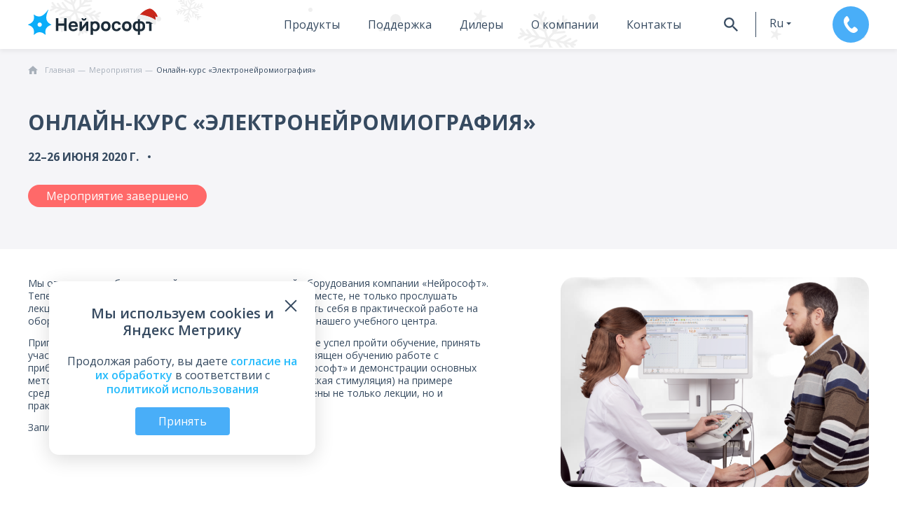

--- FILE ---
content_type: text/html; charset=UTF-8
request_url: https://neurosoft.com/ru/events/onlayn-kurs---elektroneyromiografiya1307
body_size: 37727
content:
<!DOCTYPE html>
<html lang="ru" prefix="og: http://ogp.me/ns#">

<head>
  <meta charset="utf-8">
  <title>Онлайн-курс «Электронейромиография» Нейрософт</title>  <meta property="og&#x3A;title" content="&#x041E;&#x043D;&#x043B;&#x0430;&#x0439;&#x043D;-&#x043A;&#x0443;&#x0440;&#x0441;&#x20;&#xAB;&#x042D;&#x043B;&#x0435;&#x043A;&#x0442;&#x0440;&#x043E;&#x043D;&#x0435;&#x0439;&#x0440;&#x043E;&#x043C;&#x0438;&#x043E;&#x0433;&#x0440;&#x0430;&#x0444;&#x0438;&#x044F;&#xBB;">
<meta property="og&#x3A;image" content="https&#x3A;&#x2F;&#x2F;neurosoft.com&#x2F;files&#x2F;event&#x2F;event&#x2F;1069&#x2F;ru&#x2F;Skayboks--big_big.png">
<meta name="viewport" content="width&#x3D;device-width,&#x20;initial-scale&#x3D;1.0,&#x20;maximum-scale&#x3D;1.0">
<meta name="format-detection" content="telephone&#x3D;no">
<meta http-equiv="X-UA-Compatible" content="IE&#x3D;edge">
  <!-- Rel -->
  
  
  <link href="&#x2F;css&#x2F;style.css&#x3F;v&#x3D;1766496531" media="all" rel="stylesheet" type="text&#x2F;css">
<link href="&#x2F;img&#x2F;icons&#x2F;favicon-main&#x2F;favicon.ico" rel="icon" sizes="any" type="image&#x2F;vnd.microsoft.icon">
<link href="&#x2F;img&#x2F;icons&#x2F;favicon-main&#x2F;apple-touch-favicon.png" rel="apple-touch-icon" sizes="180x180" type="image&#x2F;png">
<link href="&#x2F;img&#x2F;icons&#x2F;favicon-main&#x2F;apple-touch-favicon-precomposed.png" rel="apple-touch-icon-precomposed" sizes="57x57" type="image&#x2F;png">
<link href="&#x2F;img&#x2F;icons&#x2F;favicon-main&#x2F;favicon16x16.png" rel="icon" sizes="16x16" type="image&#x2F;png">
<link href="&#x2F;img&#x2F;icons&#x2F;favicon-main&#x2F;favicon32x32.png" rel="icon" sizes="32x32" type="image&#x2F;png">
<link href="&#x2F;img&#x2F;icons&#x2F;favicon-main&#x2F;favicon.svg" rel="icon" type="image&#x2F;svg&#x2B;xml">
<link href="&#x2F;manifest.webmanifest" rel="manifest">
<link href="&#x2F;css&#x2F;style-tablet.css&#x3F;v&#x3D;1766387320" media="screen&#x20;and&#x20;&#x28;min-width&#x3A;&#x20;768px&#x29;" rel="stylesheet" type="text&#x2F;css">
<link href="&#x2F;css&#x2F;style-desktop.css&#x3F;v&#x3D;1766387320" media="screen&#x20;and&#x20;&#x28;min-width&#x3A;&#x20;1280px&#x29;" rel="stylesheet" type="text&#x2F;css">
<link href="&#x2F;css&#x2F;printer.css&#x3F;v&#x3D;1740573713" media="print" rel="stylesheet" type="text&#x2F;css">
<link href="&#x2F;css&#x2F;event.css&#x3F;v&#x3D;1766496531" media="screen" rel="stylesheet" type="text&#x2F;css">
<link href="&#x2F;css&#x2F;event-tablet.css&#x3F;v&#x3D;1745477447" media="screen&#x20;and&#x20;&#x28;min-width&#x3A;&#x20;768px&#x29;" rel="stylesheet" type="text&#x2F;css">
<link href="&#x2F;css&#x2F;event-desktop.css&#x3F;v&#x3D;1740573713" media="screen&#x20;and&#x20;&#x28;min-width&#x3A;&#x20;1280px&#x29;" rel="stylesheet" type="text&#x2F;css">
  <script type="text/javascript">
    if (/Edge/.test(navigator.userAgent)) {
      document.write('<link rel="stylesheet" type="text/css" href="/css/edge.css">')
    }
  </script>

      <!-- Top.Mail.Ru counter -->
    <script type="text/javascript">
        var _tmr = window._tmr || (window._tmr = []);
        _tmr.push({ id: "3299288", type: "pageView", start: (new Date()).getTime() });
        (function (d, w, id) {
            if (d.getElementById(id)) return;
            var ts = d.createElement("script"); ts.type = "text/javascript"; ts.async = true; ts.id = id;
            ts.src = "https://top-fwz1.mail.ru/js/code.js";
            var f = function () { var s = d.getElementsByTagName("script")[0]; s.parentNode.insertBefore(ts, s); };
            if (w.opera == "[object Opera]") { d.addEventListener("DOMContentLoaded", f, false); } else { f(); }
        })(document, window, "tmr-code");
    </script>
    <noscript>
        <div><img src="https://top-fwz1.mail.ru/counter?id=3300075;js=na" style="position:absolute;left:-9999px;"
                alt="Top.Mail.Ru" /></div>
    </noscript>
    <!-- /Top.Mail.Ru counter -->

  <!-- Scripts -->
  <script  defer="defer" src="&#x2F;js&#x2F;app.js&#x3F;v&#x3D;1766496531"></script>
<script  defer="defer" src="&#x2F;js&#x2F;event.js&#x3F;v&#x3D;1767077582"></script>
<script  defer="defer" src="&#x2F;js&#x2F;translates.js&#x3F;v&#x3D;1767077582"></script>
<script  defer="defer" src="&#x2F;js&#x2F;vendor-core.js&#x3F;v&#x3D;1766496531"></script></head>

<body class="nojs lang-ru" data-module="event">
  <div id="wrap" class="wrapper">
    <header class="header relative" data-collapse="menu" data-test-id="header">
      <div class="container container-mobile-full flex flex_between">
        <div class="header-logo">
          <a href="/ru">
            <?xml version="1.0" encoding="UTF-8"?>
<svg class="logo" id="_Слой_2" data-name="Слой 2" xmlns="http://www.w3.org/2000/svg" viewBox="0 0 200.76 39.44">
  <defs>
    <style>
      .cls-1 {
        fill: #1c2c39;
      }

      .cls-2 {
        fill: #0aadf9;
      }

      .cls-3 {
        fill: #aa1d1a;
      }

      .cls-4 {
        fill: #efefef;
      }

      .cls-5 {
        fill: #c9271b;
      }
    </style>
  </defs>
  <g id="Layer_1" data-name="Layer 1">
    <g>
      <g>
        <path class="cls-2" d="M35,23.9s-1.17-.48-1.55-.68c-3.84-2.05-5.98-5.39-5.95-9.33,0-.13,0-.26,0-.39,0-.13.01-.26.02-.39,0-.13.02-.26.03-.39.01-.13.02-.26.04-.39.01-.13.03-.26.04-.39.02-.13.03-.26.05-.39.02-.13.04-.26.06-.39.02-.13.04-.26.07-.39.02-.13.05-.26.07-.39.03-.13.05-.26.08-.39.03-.13.06-.26.08-.38.03-.13.06-.25.09-.38.03-.13.06-.25.09-.38.03-.12.06-.25.1-.37.03-.12.07-.24.1-.37.03-.12.07-.24.1-.36.03-.12.07-.24.11-.35.04-.11.07-.23.11-.35.04-.11.07-.23.11-.34.04-.11.07-.22.11-.33.04-.11.07-.21.11-.32.04-.1.07-.21.11-.31.04-.1.07-.2.11-.3.04-.1.07-.19.11-.29.03-.09.07-.19.11-.28.03-.09.07-.18.1-.27.03-.09.07-.17.1-.26.03-.08.07-.16.1-.24.03-.08.06-.15.1-.23.03-.07.06-.14.09-.21.03-.07.06-.13.09-.2.03-.06.05-.12.08-.19.02-.06.05-.11.07-.17.02-.05.05-.1.07-.15.02-.05.04-.09.06-.14.02-.04.04-.08.05-.12.02-.03.03-.07.05-.1.05-.11.11-.23.14-.35v-.02c.03-.09.02-.18-.02-.26-.04-.07-.12-.13-.2-.15-.08-.03-.18-.01-.25.03-.08.05-.13.12-.19.19-.06.07-.11.15-.16.23-.06.09-.13.18-.19.27-.09.12-.17.24-.26.37-.11.15-.22.3-.33.44-.13.17-.26.34-.4.51-.15.19-.3.38-.46.57-.17.21-.34.41-.51.62-.19.22-.38.44-.57.65-.2.23-.41.45-.62.67-.22.23-.44.46-.66.68-.23.23-.46.46-.7.68-.24.23-.49.45-.74.66-.25.22-.51.43-.77.64-.26.21-.53.41-.8.6-.26.18-.52.36-.79.53-2.32,1.45-3.84,1.6-4.43,1.67-3.47.37-6.33-1.37-7.09-1.85-.59-.37-1.05-.73-1.36-1-.21-.15-.49.02-.46.27,0,0,.3,2.38.35,3.18.1,1.73.01,3.82-1.27,6.05-1.51,2.63-4,3.85-4.62,4.16-.84.41-2.93,1.29-2.93,1.29-.23.1-.23.43,0,.54,0,0,2.21.95,2.93,1.29,1.74.84,3.32,1.9,4.61,4.13,1.51,2.62,1.28,5.28,1.28,6.07,0,.94-.35,3.18-.35,3.18-.03.25.26.42.46.27,0,0,1.92-1.44,2.58-1.89,1.38-.94,3.29-1.91,5.85-1.93,3.05-.01,5.37,1.53,5.94,1.93.66.46,2.58,1.89,2.58,1.89.21.15.49-.01.46-.27,0,0-.31-2.38-.35-3.18-.09-1.88-.01-3.83,1.28-6.07,1.51-2.62,4-3.83,4.61-4.13.83-.41,2.93-1.29,2.93-1.29.23-.1.23-.43,0-.54M17.59,27.41c-1.79,0-3.24-1.45-3.24-3.24s1.45-3.24,3.24-3.24,3.24,1.45,3.24,3.24-1.45,3.24-3.24,3.24Z"/>
        <path class="cls-1" d="M42.04,33.78V14.51h3.71v7.92h8.78v-7.92h3.71v19.26h-3.71v-7.95h-8.78v7.95h-3.71ZM90.93,19.42v14.35h-3.55v-8.77l-6.66,8.77h-2.95v-14.35h3.55v8.48l6.68-8.48h2.92ZM107.37,22.69c-.58-1.14-1.39-2.03-2.43-2.69-1.05-.65-2.27-.98-3.68-.98s-2.58.33-3.53,1c-.09.06-.17.14-.26.21v-.8h-3.27v20.02h3.74v-6.19c.96.6,2.13.9,3.52.9s2.54-.33,3.56-1c1.02-.66,1.81-1.57,2.38-2.71.57-1.14.85-2.43.85-3.87s-.29-2.76-.87-3.9ZM103.94,29.04c-.25.68-.62,1.22-1.13,1.62-.51.4-1.16.6-1.96.6s-1.49-.19-1.99-.56c-.5-.37-.85-.9-1.07-1.57-.22-.67-.33-1.45-.33-2.35s.11-1.67.33-2.35c.22-.67.57-1.2,1.04-1.57.48-.37,1.1-.56,1.88-.56.83,0,1.51.2,2.04.61.53.4.92.95,1.18,1.62.25.68.38,1.43.38,2.24s-.12,1.58-.37,2.26ZM165.63,39.44v-5.37c-1.44.22-2.74.07-3.9-.45-1.16-.52-2.09-1.38-2.77-2.57-.68-1.19-1.02-2.68-1.02-4.47s.34-3.28,1.02-4.47c.68-1.19,1.6-2.05,2.77-2.57,1.16-.52,2.46-.67,3.9-.44v-4.59h3.27s0,4.59,0,4.59c1.44-.22,2.74-.08,3.9.44,1.16.52,2.09,1.38,2.77,2.57.68,1.19,1.02,2.69,1.02,4.47s-.34,3.28-1.02,4.47c-.68,1.19-1.61,2.05-2.77,2.57-1.16.52-2.46.67-3.9.45v5.37h-3.27ZM165.63,30.82v-8.45c-.74-.13-1.36-.1-1.86.06-.5.17-.91.44-1.21.83-.3.39-.52.87-.65,1.44-.14.57-.2,1.2-.2,1.88s.07,1.32.22,1.88c.15.57.38,1.05.69,1.44.31.39.72.67,1.22.84.5.17,1.1.19,1.8.07ZM168.9,30.82c.7.12,1.3.09,1.8-.07.5-.16.91-.43,1.22-.82.31-.38.54-.86.69-1.43.14-.57.22-1.21.22-1.92s-.07-1.36-.21-1.93c-.14-.57-.35-1.04-.65-1.43-.3-.38-.7-.65-1.21-.81-.5-.16-1.13-.17-1.86-.05v8.45ZM182.64,33.78v-11.08h-4.83v-3.27h13.37v3.27h-4.83v11.08h-3.71ZM68.29,34.15c-1.31,0-2.51-.27-3.61-.81-1.1-.54-1.98-1.36-2.63-2.46-.65-1.1-.98-2.49-.98-4.17v-.55c0-1.6.31-2.93.94-3.99.63-1.06,1.47-1.85,2.52-2.38,1.05-.53,2.22-.79,3.49-.79,2.27,0,4,.6,5.18,1.8,1.18,1.2,1.77,2.94,1.77,5.22v1.53h-10.22c.04.86.22,1.55.56,2.09.34.54.77.93,1.29,1.18.53.25,1.09.37,1.69.37.93,0,1.63-.14,2.1-.41.47-.27.81-.67,1.01-1.2h3.3c-.29,1.51-1.01,2.65-2.15,3.42-1.15.76-2.56,1.15-4.25,1.15ZM68.15,21.96c-.56,0-1.11.09-1.64.27-.53.18-.95.51-1.25.97-.31.46-.48,1.08-.52,1.84h6.73c-.02-.82-.18-1.45-.48-1.9-.3-.45-.7-.76-1.19-.93-.49-.17-1.04-.26-1.66-.26ZM133.36,34.15c-1.33,0-2.52-.28-3.6-.83-1.07-.56-1.92-1.38-2.55-2.49-.63-1.1-.94-2.47-.94-4.11v-.55c0-1.57.33-2.88.98-3.93.65-1.06,1.52-1.86,2.59-2.4,1.07-.55,2.24-.82,3.51-.82,1.36,0,2.52.23,3.46.68.94.46,1.68,1.08,2.19,1.88.52.8.81,1.68.89,2.65h-3.65c-.15-.66-.44-1.18-.89-1.57-.45-.39-1.11-.59-2-.59-.62,0-1.19.15-1.7.44-.52.29-.94.74-1.25,1.34-.32.6-.48,1.37-.48,2.32v.55c0,1.02.15,1.85.45,2.5.3.65.71,1.12,1.23,1.42.52.3,1.1.45,1.76.45.71,0,1.32-.19,1.84-.56.52-.37.87-.91,1.05-1.6h3.65c-.11,1.04-.46,1.96-1.04,2.76-.58.8-1.35,1.41-2.3,1.83-.95.42-2.02.63-3.2.63ZM117.24,34.15c-1.44,0-2.7-.32-3.79-.97-1.09-.64-1.93-1.54-2.54-2.67-.6-1.13-.91-2.44-.91-3.92s.31-2.81.93-3.94c.62-1.13,1.47-2.02,2.56-2.66,1.09-.64,2.34-.95,3.75-.95s2.71.32,3.8.97c1.09.65,1.94,1.54,2.55,2.67.61,1.14.91,2.44.91,3.92s-.31,2.79-.92,3.93c-.61,1.14-1.47,2.02-2.56,2.66-1.09.64-2.35.96-3.78.96ZM117.24,30.79c1.16,0,2.02-.39,2.59-1.17.57-.78.85-1.79.85-3.02s-.29-2.29-.87-3.05c-.58-.76-1.44-1.14-2.58-1.14-.79,0-1.43.18-1.93.53-.5.35-.88.84-1.12,1.47-.24.63-.36,1.36-.36,2.19,0,1.28.29,2.3.87,3.05.58.76,1.43,1.13,2.55,1.13ZM148.9,34.15c-1.44,0-2.7-.32-3.79-.97-1.09-.64-1.93-1.54-2.54-2.67-.6-1.13-.91-2.44-.91-3.92s.31-2.81.93-3.94c.62-1.13,1.47-2.02,2.56-2.66,1.09-.64,2.34-.95,3.75-.95s2.71.32,3.8.97c1.09.65,1.94,1.54,2.55,2.67.61,1.14.91,2.44.91,3.92s-.31,2.79-.92,3.93c-.61,1.14-1.47,2.02-2.56,2.66-1.09.64-2.35.96-3.78.96ZM148.9,30.79c1.16,0,2.02-.39,2.59-1.17.57-.78.85-1.79.85-3.02s-.29-2.29-.87-3.05c-.58-.76-1.44-1.14-2.58-1.14-.79,0-1.43.18-1.93.53-.5.35-.88.84-1.12,1.47-.24.63-.36,1.36-.36,2.19,0,1.28.29,2.3.87,3.05.58.76,1.43,1.13,2.55,1.13ZM85.71,14.51c-.01.73-.61,1.32-1.34,1.32s-1.33-.59-1.34-1.32h-2.35c.01,2.03,1.66,3.67,3.69,3.67s3.68-1.64,3.69-3.67h-2.35Z"/>
      </g>
      <g>
        <path class="cls-3" d="M189.78,10.25c-.26-.13-5.35-1.74-5.18-1.57.62.6,3.25,2.88,3.84,3.51.64.69,1.24,1.41,1.85,2.13.56.66,1.05,1.36,1.48,2.1.1.16.19.33.29.49.02.03.07.04.11.07.14-.71.14-1.43.09-2.15-.05-.9-.38-3.07-.62-3.94-.02-.07-1.85-.57-1.87-.64Z"/>
        <path class="cls-5" d="M194.36,12.95c.28-.03.51-.26.77-.42.18-.14.27-.31.23-.53-.27-1.11-.7-2.18-1.21-3.21-1.19-2.33-2.89-4.33-4.91-6-1.52-1.21-3.16-2.59-5.16-2.77-.79-.08-1.63.07-2.4.29-2.17.6-4.17,1.57-6.1,2.8-2.64,1.67-4.98,3.73-7.06,6.09-.2.23-.17.34.14.34,2.1,0,4.22.47,6.27.91,4.55,1.06,9.07,2.48,13.27,4.58,1.29.66,2.57,1.43,3.67,2.36.37.34.4-.11.35-.47-.04-.25-.23-.46-.36-.69-1.46-2.53-3.68-4.54-5.66-6.62,0-.04.1-.04.22,0,.56.16,1.19.38,1.77.56,2.18.61,4.12,1.8,6.12,2.78h.05Z"/>
        <path class="cls-4" d="M163.84,15.22c.18.48.93.56,1.44.59,1.59.08,3.17.23,4.77.45,2.87.37,5.78,1,8.58,1.83,3.46,1.07,6.79,2.59,9.8,4.62.77.48,1.42,1.2,2.23,1.59,2.27.67,2.72-3.46,2.51-4.98-.26-4.22-12.92-7.99-16.6-8.94-1.8-.46-3.63-.86-5.47-1.13-1.63-.24-3.48-.4-4.75.85-1.04.95-1.66,2.33-2.2,3.54-.19.47-.47,1.03-.32,1.53l.02.04Z"/>
        <path class="cls-4" d="M194.2,12.72c-2.48,2.33-.69,6.63,2.68,6.63,2.41.1,4.36-2.33,3.78-4.65-.59-2.86-4.3-4.05-6.41-2.02l-.05.04Z"/>
      </g>
    </g>
  </g>
</svg>          </a>
        </div>

        <div class="header-right">
                      <div class="header-menu">
    <nav class="nav">
        
<ul class="navbar navbar_header">    
                
            <li class="navbar-item navbar-sub_products" data-href="navProduct">
                                    <a href="/ru/catalog" tabindex="1">Продукты</a>
                            </li>
            
                        
            <li class="navbar-item navbar-sub_service" data-href="navService">
                                    <a href="/ru/support" tabindex="2">Поддержка</a>
                            </li>
            
                        
            <li class="navbar-item " data-href="none">
                                    <a href="/ru/dealer" tabindex="3">Дилеры</a>
                            </li>
            
                        
            <li class="navbar-item navbar-sub_about" data-href="navAbout">
                                    <a href="/ru/company" tabindex="4">О компании</a>
                            </li>
            
                        
            <li class="navbar-item " data-href="none">
                                    <a href="/ru/contacts" tabindex="5">Контакты</a>
                            </li>
            
            </ul>

    </nav>
    <div class="header-buttons flex">
        <button id="searchBtnOpener" class="header-buttons__btn header-buttons__search btn btn_icon" tabindex="6">
            <svg class="svg-icon svg-icon-black svg-icon-size-20"><use xlink:href="#svg-search"></use></svg>        </button>
        <div class="header-buttons__btn header-buttons__lang" data-target="#langMenu" data-element="lang-collapse" tabindex="7">
            <button class="btn btn_icon btn_lang btn_dropdown">ru</button>
            <ul class="lang-menu js-hidden" id="langMenu" data-content="langMenu"><li class="lang-menu__item"><a href="/en/events/onlayn-kurs---elektroneyromiografiya1307">en</a></li></ul>        </div>
                    <button class="header-buttons__btn btn btn_default btn_call" data-test-id="btn_call" tabindex="8" data-action="open-callback-form" data-id="header" data-division="commerce" data-type="callback" data-parameters="true">
                <svg class="svg-icon svg-icon-white svg-icon-size-24"><use xlink:href="#svg-phone"></use></svg>            </button>
            </div>
</div>
<div id="searchPanel" class="header-search" data-collapse=".header-menu">
    
    <div class="ya-site-form ya-site-form_inited_no" data-bem="{&quot;action&quot;:&quot;https://neurosoft.com/ru/search/&quot;,&quot;arrow&quot;:false,&quot;bg&quot;:&quot;transparent&quot;,&quot;fontsize&quot;:16,&quot;fg&quot;:&quot;#000000&quot;,&quot;language&quot;:&quot;ru&quot;,&quot;logo&quot;:&quot;rb&quot;,&quot;publicname&quot;:&quot;search by neurosoft.com/ru&quot;,&quot;suggest&quot;:true,&quot;target&quot;:&quot;_self&quot;,&quot;tld&quot;:&quot;ru&quot;,&quot;type&quot;:2,&quot;usebigdictionary&quot;:false,&quot;searchid&quot;:2305679,&quot;input_fg&quot;:&quot;#575757&quot;,&quot;input_bg&quot;:&quot;#ffffff&quot;,&quot;input_fontStyle&quot;:&quot;normal&quot;,&quot;input_fontWeight&quot;:&quot;normal&quot;,&quot;input_placeholder&quot;:&quot;&quot;,&quot;input_placeholderColor&quot;:&quot;#000000&quot;,&quot;input_borderColor&quot;:&quot;#c9ccd2&quot;}"><form action="https://yandex.ru/search/site/" method="get" target="_self" accept-charset="utf-8"><input type="hidden" name="searchid" value="2305679"/><input type="hidden" name="l10n" value="ru"/><input type="hidden" name="reqenc" value=""/><input type="search" name="text" value=""/><input type="submit" value="Найти"/></form></div><style type="text/css">.ya-page_js_yes .ya-site-form_inited_no { display: none; }</style><script type="text/javascript">(function(w,d,c){var s=d.createElement('script'),h=d.getElementsByTagName('script')[0],e=d.documentElement;if((' '+e.className+' ').indexOf(' ya-page_js_yes ')===-1){e.className+=' ya-page_js_yes';}s.type='text/javascript';s.async=true;s.charset='utf-8';s.src=(d.location.protocol==='https:'?'https:':'http:')+'//site.yandex.net/v2.0/js/all.js';h.parentNode.insertBefore(s,h);(w[c]||(w[c]=[])).push(function(){Ya.Site.Form.init()})})(window,document,'yandex_site_callbacks');</script>
</div>                  </div>
        <div class="navbar-sub" data-collapsing="menu">
      
      <div class="navbar-sub__wrapper navbar-sub_products" data-content="navProduct" data-contentsize="big">
        <div class="navbar-sub__center">
            <ul class="navbar-sub__block nav-list"><li class="nav-list__item"><a class="nav-list__link" href="/ru/catalog/eeg">ЭЭГ</a></li><li class="nav-list__item"><a class="nav-list__link" href="/ru/catalog/emg">ЭМГ</a></li><li class="nav-list__item"><a class="nav-list__link" href="/ru/catalog/iom">ИОМ</a></li><li class="nav-list__item"><a class="nav-list__link" href="/ru/catalog/psg">ПСГ</a></li></ul><ul class="navbar-sub__block nav-list"><li class="nav-list__item"><a class="nav-list__link" href="/ru/catalog/tms">ТМС</a></li><li class="nav-list__item"><a class="nav-list__link" href="/ru/catalog/r-pms">рПМС</a></li><li class="nav-list__item"><a class="nav-list__link" href="/ru/catalog/erg/neuro-erg">ЭРГ</a></li><li class="nav-list__item"><a class="nav-list__link" href="/ru/catalog/rheo">Рео</a></li></ul><ul class="navbar-sub__block nav-list"><li class="nav-list__item"><a class="nav-list__link" href="/ru/catalog/audio">Аудиология</a></li><li class="nav-list__item"><a class="nav-list__link" href="/ru/catalog/gait-assessment">Биомеханика</a></li><li class="nav-list__item"><a class="nav-list__link" href="/ru/catalog/psycho">Психофизиология</a></li><li class="nav-list__item"><a class="nav-list__link" href="/ru/catalog/cardiac-rehabilitation">Реабилитация</a></li></ul><ul class="navbar-sub__block nav-list nav-list_center"><li class="nav-list__item"><a class="nav-list__link" href="/ru/catalog/ecg">ЭКГ</a></li><li class="nav-list__item"><a class="nav-list__link" href="/ru/catalog/spirometers">Спиро</a></li><li class="nav-list__item"><a class="nav-list__link" href="/ru/catalog/hrv-analysis/VNS-micro">ВРС</a></li><li class="nav-list__item"><a class="nav-list__link" href="/ru/catalog/urology">Урология</a></li></ul><ul class="navbar-sub__block nav-list"><li class="nav-list__item"><a class="nav-list__link" href="/ru/education/courses">Обучающие курсы</a></li><li class="nav-list__item"><a class="nav-list__link" href="/ru/catalog/veterinary">Ветеринария</a></li><li class="nav-list__item"><a class="nav-list__link" href="/ru/catalog/computers">Компьютеры</a></li><li class="nav-list__item"><a class="nav-list__link" href="https://sport.neurosoft.com/ru">Спорт</a></li></ul><ul class="navbar-sub__block nav-list"><li class="nav-list__item"><a class="nav-list__link" href="/ru/catalog?view=accessory" data-navtarget="accessory">Аксессуары</a></li><li class="nav-list__item"><a class="nav-list__link" href="/ru/books">Книги</a></li><li class="nav-list__item"><a class="nav-list__link light-color" href="/files/documents/commonfile/katalog-rus-read.pdf" target="_blank">Скачать каталог продукции</a></li><li class="nav-list__item"><a class="nav-list__link light-color" href="/files/documents/commonfile/medical-equipment-rus-read.pdf" target="_blank">Скачать краткий каталог</a></li></ul>        </div>
      </div>

          
      <div class="navbar-sub__wrapper navbar-sub_service" data-content="navService" data-contentsize="small">
        <div class="navbar-sub__center">
            <ul class="navbar-sub__block nav-list"><li class="nav-list__item"><a class="nav-list__link" href="/ru/support/software">Запрос ПО</a></li><li class="nav-list__item"><a class="nav-list__link" href="/ru/support#requirements">Системные требования</a></li></ul><ul class="navbar-sub__block nav-list"><li class="nav-list__item"><a class="nav-list__link" href="/ru/support/warranty">Гарантия</a></li><li class="nav-list__item"><a class="nav-list__link" href="/ru/support/calibration">Поверка оборудования</a></li></ul><ul class="navbar-sub__block nav-list"><li class="nav-list__item"><a class="nav-list__link" href="/ru/education">Обучение</a></li><li class="nav-list__item"><a class="nav-list__link" href="/ru/support#rating">Оценить работу</a></li></ul>        </div>
      </div>

                
      <div class="navbar-sub__wrapper navbar-sub_about" data-content="navAbout" data-contentsize="small">
        <div class="navbar-sub__center">
            <ul class="navbar-sub__block nav-list"><li class="nav-list__item"><a class="nav-list__link" href="/ru/news">Новости</a></li><li class="nav-list__item"><a class="nav-list__link" href="/ru/events">Мероприятия</a></li></ul><ul class="navbar-sub__block nav-list"><li class="nav-list__item"><a class="nav-list__link" href="/ru/vacancies">Вакансии</a></li><li class="nav-list__item"><a class="nav-list__link" href="/ru/company">Миссия</a></li></ul><ul class="navbar-sub__block nav-list"><li class="nav-list__item"><a class="nav-list__link" href="/ru/documents">Официальные документы</a></li><li class="nav-list__item"><a class="nav-list__link" href="/ru/delivery">Оплата и доставка</a></li></ul><ul class="navbar-sub__block nav-list"><li class="nav-list__item"><a class="nav-list__link" href="/ru/step-up">Шаг вперед</a></li></ul>        </div>
      </div>

            </div>
      </div>
    </header>

    <main data-element="container" class="main ">
      
<section class="section_secondary section_breadcrumbs section_breadcrumbs_white" data-test-id="breadcrumbs-wrapper">
  <div class="container">
    
<ol class="breadcrumb-list breadcrumb-list_dark  _limit" itemscope itemtype="https://schema.org/BreadcrumbList">
            <li class="breadcrumb-item" itemprop="itemListElement" itemscope itemtype="https://schema.org/ListItem">
            <a class="breadcrumb-link" itemprop="item" href="https://neurosoft.com/ru">
                <svg class="svg-icon svg-icon-size-14"><use xlink:href="#svg-home"></use></svg>                <span class="breadcrumb-name" itemprop="name">Главная</span>
            </a>
            <meta itemprop="position" content="1" />
        </li>
                    <li class="breadcrumb-item" itemprop="itemListElement" itemscope itemtype="https://schema.org/ListItem">
                                    <a class="breadcrumb-link" itemprop="item" href="/ru/events">
                        <span class="breadcrumb-name" itemprop="name">Мероприятия</span>
                    </a>
                                <meta itemprop="position" content="2" />
            </li>
                    <li class="breadcrumb-item" itemprop="itemListElement" itemscope itemtype="https://schema.org/ListItem">
                                    <span class="breadcrumb-name link-block ellipsis" itemprop="name">Онлайн-курс «Электронейромиография»</span>
                                <meta itemprop="position" content="3" />
            </li>
            </ol>  </div>
</section>
<section class="section section_secondary event-head_section" itemscope itemtype="http://schema.org/Article">
  <div class="container">
    <h1 itemprop="headline" class="title title_default-sm mb-20">
      Онлайн-курс «Электронейромиография»    </h1>
    <div class="event_info flex flex_wrap">
                        <div class="event_date text-bold upper">
            22–26 июня 2020&#160;г.          </div>
                        </div>
          <div class="event-past-btn mt-40 mt-s-30">Мероприятие завершено</div>
          </div>
</section>
<section class="section section_white section-default-indent event_content_section">
  <div class="container">
        <div class="event_content">
      <div class="content event_text" itemprop="articleBody"><p>Мы открываем набор на&nbsp;онлайн-курсы&nbsp;для покупателей оборудования компании &laquo;Нейрософт&raquo;. Теперь вы сможете, находясь у себя дома или на рабочем месте, не только прослушать лекционный курс по основным методикам, но и попробовать себя в практической работе на оборудовании под наблюдением опытных преподавателей нашего учебного центра.</p>

<p>Приглашаем всех, кто приобрел оборудование для ЭМГ и не успел пройти обучение, принять участие в онлайн-курсе по данному направлению. Курс посвящен&nbsp;обучению работе с приборами и программным обеспечением компании &laquo;Нейрософт&raquo;&nbsp;и демонстрации основных методик (СРВ моторная, СРВ сенсорная, F-волна, ритмическая стимуляция) на примере срединного нерва. В программу пятидневного курса включены не только лекции, но и практические занятия под руководством преподавателя.</p>

<p>Записаться на курс можно&nbsp;<a href="https://neurosoft.com/ru/education/courses#group_2">здесь</a>.</p></div>
      <div class="event_image">
        <img src="/files/event/event/1069/ru/Skayboks--big_big.png" alt="Онлайн-курс «Электронейромиография»" />
      </div>
    </div>
  </div>
</section>



<section class="section section_white section-default-indent pt-0" data-element="similar-events">
    <div class="container">
        <h2 class="title title_default mb-0">
            Похожие мероприятия        </h2>
        <div class="event-grid mt-20 mt-m-60">
                        
        <article class="event-card_wrapper transition-fade-in" data-tag="tag_1|tag_24|tag_23|tag_22|tag_21|tag_17|tag_10|tag_8|tag_6|tag_5|tag_25" data-fade-el="true" data-element="event-item">
        <div class="card_row event-card ">
            <div class="card_row-info">
                <div class="card_row-title">MEDEXPO AFRICA 2026</div>
                <div class="card_row-description">
                    2–4 сентября 2026&#160;г.                    <div>Дар-эс-Салам, Танзания</div>
                </div>
            </div>
            <img src="/files/event/27-medexpo-africa-2026/ru/1_thumb.png" alt="MEDEXPO AFRICA 2026" />
            <a href="/ru/events/27-medexpo-africa-2026" class="absolute-block" aria-label="Перейти к событию"></a>
        </div>
    </article>
        <article class="event-card_wrapper transition-fade-in" data-tag="tag_3|tag_5|tag_6|tag_21" data-fade-el="true" data-element="event-item">
        <div class="card_row event-card ">
            <div class="card_row-info">
                <div class="card_row-title">ICCN 2026</div>
                <div class="card_row-description">
                    8–12 сентября 2026&#160;г.                    <div>Колумбия, Картахена</div>
                </div>
            </div>
            <img src="/files/event/34th-international-congress-of-clinical-neurophysiology/ru/1_thumb.png" alt="ICCN 2026" />
            <a href="/ru/events/34th-international-congress-of-clinical-neurophysiology" class="absolute-block" aria-label="Перейти к событию"></a>
        </div>
    </article>
        <article class="event-card_wrapper transition-fade-in" data-tag="tag_1|tag_24|tag_23|tag_22|tag_21|tag_17|tag_10|tag_8|tag_6|tag_5|tag_3|tag_25" data-fade-el="true" data-element="event-item">
        <div class="card_row event-card ">
            <div class="card_row-info">
                <div class="card_row-title">Medical Fair Asia 2026</div>
                <div class="card_row-description">
                    9–11 сентября 2026&#160;г.                    <div>Сингапур</div>
                </div>
            </div>
            <img src="/files/event/medical-fair-asia-2026/ru/4_thumb.png" alt="Medical Fair Asia 2026" />
            <a href="/ru/events/medical-fair-asia-2026" class="absolute-block" aria-label="Перейти к событию"></a>
        </div>
    </article>

            </div>
    </div>
</section>    </main>

    <footer class="footer" data-test-id="footer">
      <div class="container footer-container">
        <div class="flex flex_between flex_wrap flex_aligncenter flex_between">
                      <div class="footer-logo">
              <svg class="logo" width="228" height="48" viewBox="0 0 228 48" fill="none" xmlns="http://www.w3.org/2000/svg">
<path d="M104.294 16.8272C104.276 17.6825 103.583 18.3758 102.728 18.3758C101.872 18.3758 101.17 17.6825 101.161 16.8272H98.4062C98.4243 19.2041 100.351 21.1217 102.728 21.1217C105.105 21.1217 107.031 19.2041 107.049 16.8272H104.294Z" fill="#fff"/>
<path d="M140.884 26.0472C143.594 26.0472 145.8 28.253 145.8 30.9629C145.8 33.6729 143.594 35.8787 140.884 35.8787C138.174 35.8787 135.968 33.6729 135.968 30.9629C135.968 28.253 138.174 26.0472 140.884 26.0472ZM140.884 22.0948C135.986 22.0948 132.016 26.0652 132.016 30.9629C132.016 35.8607 135.986 39.8311 140.884 39.8311C145.782 39.8311 149.752 35.8607 149.752 30.9629C149.752 26.0652 145.782 22.0948 140.884 22.0948Z" fill="#fff"/>
<path d="M178.024 26.0472C180.734 26.0472 182.94 28.253 182.94 30.9629C182.94 33.6729 180.734 35.8787 178.024 35.8787C175.314 35.8787 173.109 33.6729 173.109 30.9629C173.109 28.253 175.314 26.0472 178.024 26.0472ZM178.024 22.0948C173.127 22.0948 169.156 26.0652 169.156 30.9629C169.156 35.8607 173.127 39.8311 178.024 39.8311C182.922 39.8311 186.893 35.8607 186.893 30.9629C186.893 26.0652 182.922 22.0948 178.024 22.0948Z" fill="#fff"/>
<path d="M54.1953 39.8304V16.8272H58.5439V26.2806H68.8345V16.8272H73.1831V39.8304H68.8345V30.341H58.5439V39.8304H54.1953Z" fill="#fff"/>
<path d="M110.435 22.5721V39.8222H106.284V29.2795L98.4873 39.8222H95.0391V22.5721H99.1895V32.7637L107.013 22.5721H110.435Z" fill="#fff"/>
<path d="M129.481 26.3983C128.806 25.0658 127.851 24.0125 126.627 23.2472C125.402 22.4819 123.962 22.0948 122.314 22.0948C120.667 22.0948 119.298 22.4819 118.173 23.2652C118.065 23.3372 117.975 23.4272 117.867 23.5083V22.5719H114.031V46.5475H118.407V38.7687C119.523 39.471 120.901 39.8311 122.53 39.8311C124.16 39.8311 125.51 39.444 126.699 38.6607C127.887 37.8864 128.824 36.824 129.49 35.4915C130.156 34.1501 130.489 32.6465 130.489 30.9629C130.489 29.2793 130.147 27.7308 129.472 26.3983H129.481ZM125.465 33.844C125.177 34.6362 124.736 35.2665 124.142 35.7346C123.548 36.2028 122.782 36.4369 121.846 36.4369C120.91 36.4369 120.099 36.2208 119.523 35.7796C118.947 35.3385 118.524 34.7353 118.272 33.943C118.02 33.1507 117.885 32.2414 117.885 31.197C117.885 30.1526 118.011 29.2343 118.272 28.451C118.524 27.6588 118.938 27.0465 119.496 26.6144C120.054 26.1822 120.784 25.9571 121.693 25.9571C122.665 25.9571 123.458 26.1912 124.079 26.6684C124.7 27.1456 125.159 27.7758 125.456 28.5681C125.753 29.3604 125.906 30.2337 125.906 31.197C125.906 32.1604 125.762 33.0517 125.474 33.844H125.465Z" fill="#fff"/>
<path d="M197.738 46.5204V39.732C196.054 39.993 194.532 39.822 193.173 39.2098C191.813 38.5976 190.733 37.5982 189.932 36.2027C189.131 34.8072 188.734 33.0696 188.734 30.9718C188.734 28.8741 189.131 27.1275 189.932 25.732C190.733 24.3365 191.813 23.3281 193.173 22.7249C194.532 22.1217 196.063 21.9416 197.738 22.2027V16.8188H201.573V22.2027C203.257 21.9416 204.778 22.1127 206.138 22.7249C207.497 23.3281 208.577 24.3365 209.379 25.732C210.18 27.1275 210.576 28.8741 210.576 30.9718C210.576 33.0696 210.18 34.8072 209.379 36.2027C208.577 37.5982 207.497 38.5976 206.138 39.2098C204.778 39.822 203.248 40.002 201.573 39.732V46.5204H197.738ZM197.738 35.9326V26.0381C196.873 25.894 196.144 25.912 195.559 26.1101C194.965 26.3082 194.496 26.6323 194.145 27.0824C193.794 27.5416 193.542 28.0998 193.38 28.766C193.218 29.4323 193.137 30.1705 193.137 30.9718C193.137 31.7731 193.218 32.5114 193.389 33.1776C193.56 33.8439 193.83 34.4021 194.199 34.8702C194.568 35.3294 195.046 35.6625 195.631 35.8516C196.216 36.0496 196.918 36.0767 197.738 35.9416V35.9326ZM201.573 35.9326C202.392 36.0676 203.094 36.0406 203.68 35.8516C204.265 35.6625 204.742 35.3474 205.111 34.8972C205.48 34.4471 205.75 33.8889 205.921 33.2136C206.093 32.5474 206.174 31.7911 206.174 30.9628C206.174 30.1345 206.093 29.3693 205.93 28.712C205.768 28.0458 205.516 27.4876 205.165 27.0374C204.814 26.5873 204.346 26.2722 203.752 26.0831C203.158 25.903 202.437 25.885 201.573 26.0291V35.9236V35.9326Z" fill="#fff"/>
<path d="M217.388 39.8307V26.4159H211.734V22.5805H227.391V26.4159H221.737V39.8307H217.388Z" fill="#fff"/>
<path d="M84.2989 39.8305C82.7684 39.8305 81.3549 39.5154 80.0674 38.8852C78.78 38.255 77.7536 37.2916 76.9883 36.0042C76.2231 34.7167 75.8359 33.0871 75.8359 31.1244V30.4852C75.8359 28.6035 76.2051 27.046 76.9343 25.8125C77.6726 24.5791 78.6539 23.6428 79.8874 23.0305C81.1208 22.4093 82.4803 22.1032 83.9748 22.1032C86.6308 22.1032 88.6565 22.8055 90.043 24.219C91.4295 25.6235 92.1137 27.6672 92.1137 30.3321V32.1238H80.1395C80.1845 33.1231 80.4006 33.9424 80.7967 34.5727C81.1928 35.2029 81.697 35.662 82.3092 35.9501C82.9305 36.2382 83.5877 36.3823 84.29 36.3823C85.3793 36.3823 86.1986 36.2202 86.7478 35.9051C87.297 35.581 87.6932 35.1128 87.9272 34.5006H91.7896C91.4475 36.2743 90.6102 37.6067 89.2687 38.4981C87.9272 39.3984 86.2707 39.8395 84.29 39.8395L84.2989 39.8305ZM84.1369 25.5514C83.4797 25.5514 82.8404 25.6595 82.2192 25.8756C81.598 26.0916 81.1118 26.4698 80.7517 27.01C80.3916 27.5502 80.1845 28.2704 80.1485 29.1707H88.0353C88.0173 28.2074 87.8282 27.4691 87.4771 26.9469C87.126 26.4247 86.6668 26.0646 86.0906 25.8575C85.5144 25.6505 84.8662 25.5514 84.1459 25.5514H84.1369Z" fill="#fff"/>
<path d="M159.769 39.8305C158.211 39.8305 156.815 39.5064 155.555 38.8582C154.304 38.21 153.304 37.2376 152.575 35.9501C151.837 34.6627 151.477 33.0511 151.477 31.1334V30.4942C151.477 28.6575 151.864 27.127 152.629 25.8846C153.394 24.6511 154.403 23.7058 155.663 23.0666C156.914 22.4273 158.292 22.1032 159.778 22.1032C161.371 22.1032 162.722 22.3733 163.829 22.9045C164.936 23.4357 165.792 24.1739 166.395 25.1103C166.998 26.0466 167.349 27.082 167.43 28.2164H163.154C162.983 27.4511 162.641 26.8389 162.118 26.3797C161.596 25.9206 160.813 25.6955 159.769 25.6955C159.048 25.6955 158.382 25.8666 157.77 26.2087C157.167 26.5508 156.671 27.073 156.302 27.7752C155.933 28.4775 155.744 29.3868 155.744 30.4942V31.1334C155.744 32.3309 155.924 33.3032 156.266 34.0595C156.617 34.8157 157.095 35.3739 157.707 35.7251C158.31 36.0762 159.003 36.2563 159.769 36.2563C160.597 36.2563 161.317 36.0402 161.92 35.599C162.524 35.1579 162.938 34.5366 163.145 33.7264H167.421C167.295 34.9418 166.89 36.0222 166.206 36.9585C165.522 37.8948 164.63 38.6151 163.505 39.1013C162.388 39.5874 161.137 39.8395 159.751 39.8395L159.769 39.8305Z" fill="#fff"/>
<path d="M44.2485 27.9554L42.2948 27.0911C37.5411 24.9934 34.6691 20.2757 34.7771 15.2879C34.7501 8.50848 38.6665 0.738711 38.6665 0.738711L38.7206 0.54064C38.8466 0.117489 38.3154 -0.18862 38.0183 0.135496L37.8562 0.306557C37.8562 0.306557 33.4087 7.05896 27.7997 10.5522C23.4691 13.5143 17.626 13.5323 13.2415 10.3181L11.5129 9.05768C11.2518 8.86861 10.8916 9.07568 10.9276 9.3998L11.3688 13.4242C11.963 18.8892 8.94694 24.111 3.92315 26.3258L0.222829 27.9554C-0.0742765 28.0815 -0.0742765 28.5046 0.222829 28.6307L3.92315 30.2602C8.95594 32.475 11.963 37.6969 11.3688 43.1618L10.9276 47.1863C10.8916 47.5104 11.2518 47.7175 11.5129 47.5284L14.781 45.1425C19.2196 41.8924 25.2428 41.8924 29.6813 45.1425L32.9495 47.5284C33.2106 47.7175 33.5707 47.5104 33.5347 47.1863L33.0935 43.1618C32.4993 37.6969 35.5154 32.475 40.5392 30.2602L44.2395 28.6307C44.5366 28.5046 44.5366 28.0815 44.2395 27.9554H44.2485ZM22.2357 32.9792C19.6518 32.9792 17.545 30.8815 17.545 28.2885C17.545 25.6956 19.6428 23.5979 22.2357 23.5979C24.8286 23.5979 26.9263 25.6956 26.9263 28.2885C26.9263 30.8815 24.8286 32.9792 22.2357 32.9792Z" fill="#fff"/>
</svg>
            </div>
            <div class="footer-links">
              <a href="https://dealers.neurosoft.com/ru" class="btn btn_outline_default btn_fix-mobile">
                Вход для дилеров              </a>
              <div class="footer-social text-right">
                

    <a class="social-link" href="http://vk.com/neurosoft" target="_blank" rel="noopener noreferrer" title="Официальная страница Вконтакте комании Нейрософт">
        <svg class="svg-icon"><use xlink:href="#svg-vk"></use></svg>    </a>


              </div>
            </div>
                  </div>

                  <div class="footer-menu">
  
                      <div class="flex fmenu">
                    <div class="fmenu-group">
            <h4 class="fmenu-group__title">
              <a href="/ru/company">О компании</a>
            </h4>
            <div class="fmenu-group__block flex flex_baseline">
              <ul class="navbar-sub__block nav-list"><li class="nav-list__item"><a class="nav-list__link" href="/ru/contacts">Контакты</a></li><li class="nav-list__item"><a class="nav-list__link" href="/ru/documents">Официальные документы</a></li><li class="nav-list__item"><a class="nav-list__link" href="/ru/delivery">Оплата и доставка</a></li><li class="nav-list__item"><a class="nav-list__link" href="/ru/news">Новости</a></li><li class="nav-list__item"><a class="nav-list__link" href="/ru/events">Мероприятия</a></li><li class="nav-list__item"><a class="nav-list__link" href="/ru/vacancies">Вакансии</a></li></ul>            </div>
          </div>
                                              <div class="fmenu-group">
            <h4 class="fmenu-group__title">
              <a href="/ru/support">Поддержка</a>
            </h4>
            <div class="fmenu-group__block flex flex_baseline">
              <ul class="navbar-sub__block nav-list"><li class="nav-list__item"><a class="nav-list__link" href="/ru/support/software">Запрос ПО</a></li><li class="nav-list__item"><a class="nav-list__link" href="/ru/support#requirements">Системные требования</a></li><li class="nav-list__item"><a class="nav-list__link" href="/ru/support/warranty">Гарантия</a></li><li class="nav-list__item"><a class="nav-list__link" href="/ru/support/calibration">Поверка оборудования</a></li><li class="nav-list__item"><a class="nav-list__link" href="/ru/education">Обучение</a></li><li class="nav-list__item"><a class="nav-list__link" href="/ru/support#rating">Оценить работу</a></li></ul>            </div>
          </div>
                    </div>
                                            <div class="flex fmenu">
                    <div class="fmenu-group">
            <h4 class="fmenu-group__title">
              <a href="/ru/catalog">Продукты</a>
            </h4>
            <div class="fmenu-group__block flex flex_baseline">
              <ul class="navbar-sub__block nav-list"><li class="nav-list__item"><a class="nav-list__link" href="/ru/catalog/eeg">ЭЭГ</a></li><li class="nav-list__item"><a class="nav-list__link" href="/ru/catalog/emg">ЭМГ</a></li><li class="nav-list__item"><a class="nav-list__link" href="/ru/catalog/iom">ИОМ</a></li><li class="nav-list__item"><a class="nav-list__link" href="/ru/catalog/psg">ПСГ</a></li></ul><ul class="navbar-sub__block nav-list"><li class="nav-list__item"><a class="nav-list__link" href="/ru/catalog/tms">ТМС</a></li><li class="nav-list__item"><a class="nav-list__link" href="/ru/catalog/r-pms">рПМС</a></li><li class="nav-list__item"><a class="nav-list__link" href="/ru/catalog/erg/neuro-erg">ЭРГ</a></li><li class="nav-list__item"><a class="nav-list__link" href="/ru/catalog/rheo">Рео</a></li></ul><ul class="navbar-sub__block nav-list nav-list_center"><li class="nav-list__item"><a class="nav-list__link" href="/ru/catalog/audio">Аудиология</a></li><li class="nav-list__item"><a class="nav-list__link" href="/ru/catalog/gait-assessment">Биомеханика</a></li><li class="nav-list__item"><a class="nav-list__link" href="/ru/catalog/psycho">Психофизиология</a></li><li class="nav-list__item"><a class="nav-list__link" href="/ru/catalog/cardiac-rehabilitation">Реабилитация</a></li></ul><ul class="navbar-sub__block nav-list"><li class="nav-list__item"><a class="nav-list__link" href="/ru/catalog/ecg">ЭКГ</a></li><li class="nav-list__item"><a class="nav-list__link" href="/ru/catalog/spirometers">Спиро</a></li><li class="nav-list__item"><a class="nav-list__link" href="/ru/catalog/hrv-analysis">ВРС</a></li><li class="nav-list__item"><a class="nav-list__link" href="/ru/catalog/urology">Урология</a></li></ul><ul class="navbar-sub__block nav-list"><li class="nav-list__item"><a class="nav-list__link" href="/ru/catalog?view=accessory" data-navtarget="accessory">Аксессуары</a></li><li class="nav-list__item"><a class="nav-list__link" href="/ru/education/courses">Обучающие курсы</a></li><li class="nav-list__item"><a class="nav-list__link" href="/ru/catalog/veterinary">Ветеринария</a></li><li class="nav-list__item"><a class="nav-list__link" href="/ru/catalog/computers">Компьютеры</a></li></ul>            </div>
          </div>
                    </div>
                        </div>              </div>
      <div class="footer-bottom">
        <div class="container footer-container">
                    <div class="flex flex_nowrap flex_between footer-bottom-text">
            © Все права защищены |            ООО «Нейрософт», Иваново, Россия,             2026                          <a href="/files/documents/commonfile/politika-v-otnoshenii-obrabotki-i-zaschity-pdn.pdf">Политика обработки персональных данных</a>
                      </div>
        </div>
      </div>

    </footer>
  </div>

  <div class="button-up arrow" data-action="upper"></div>

  <link rel="stylesheet" href="https://fonts.googleapis.com/css?family=Open+Sans:300,300i,400,400i,600,700,700i,800&display=swap&amp;subset=cyrillic,cyrillic-ext">

      <!-- Yandex.Metrika counter --> <script type="text/javascript" > (function(m,e,t,r,i,k,a){m[i]=m[i]||function(){(m[i].a=m[i].a||[]).push(arguments)}; m[i].l=1*new Date();k=e.createElement(t),a=e.getElementsByTagName(t)[0],k.async=1,k.src=r,a.parentNode.insertBefore(k,a)}) (window, document, "script", "https://mc.yandex.ru/metrika/tag.js", "ym"); ym(42022599, "init", { clickmap:true, trackLinks:true, accurateTrackBounce:true, webvisor:true }); </script> <noscript><div><img src="https://mc.yandex.ru/watch/42022599" style="position:absolute; left:-9999px;" alt="" /></div></noscript> <!-- /Yandex.Metrika counter -->

  
  <svg xmlns="http://www.w3.org/2000/svg" class="hidden">
  <symbol id="svg-account" viewBox="0 0 20 20">
    <title>account</title>
    <path d="M17.048 12.929a9.947 9.947 0 0 0-3.795-2.384A5.781 5.781 0 0 0 9.986 0 5.781 5.781 0 0 0 6.72 10.545a9.947 9.947 0 0 0-3.794 2.384A9.942 9.942 0 0 0 0 20h1.56c0-4.652 3.78-8.438 8.426-8.438 4.646 0 8.426 3.786 8.426 8.438h1.56a9.942 9.942 0 0 0-2.924-7.071ZM9.986 10a4.22 4.22 0 0 1-4.213-4.219 4.22 4.22 0 0 1 4.213-4.218A4.22 4.22 0 0 1 14.2 5.78 4.22 4.22 0 0 1 9.986 10Z"/>
  </symbol>
  <symbol id="svg-arrow-full" viewBox="0 0 29 24">
    <title>arrow-full</title>
    <path d="m16.5 1 11.314 11.314L16.5 23.627M0 12.313h27.5" style="fill:none" stroke="currentColor"/>
  </symbol>
  <symbol id="svg-arrow" viewBox="0 0 8 12">
    <title>arrow</title>
    <path d="m6 12 1.41-1.41L2.83 6l4.58-4.59L6 0 0 6l6 6Z"/>
  </symbol>
  <symbol style="enable-background:new 0 0 36.449 36.448" id="svg-calendar-2" viewBox="0 0 36.449 36.448">
    <title>calendar-2</title>
    <path d="M12.858 14.626h4.596v4.089h-4.596zm6.138 0h4.595v4.089h-4.595zm6.132 0h4.596v4.089h-4.596zM6.724 20.084h4.595v4.086H6.724zm6.134 0h4.596v4.086h-4.596zm6.138 0h4.595v4.086h-4.595zm6.132 0h4.596v4.086h-4.596zM6.724 25.54h4.595v4.086H6.724zm6.134 0h4.596v4.086h-4.596zm6.138 0h4.595v4.086h-4.595zm6.132 0h4.596v4.086h-4.596z"/>
    <path d="M31.974 32.198c0 .965-.785 1.75-1.75 1.75h-24c-.965 0-1.75-.785-1.75-1.75V12.099h-2.5v20.099a4.255 4.255 0 0 0 4.25 4.25h24a4.255 4.255 0 0 0 4.25-4.25V12.099h-2.5v20.099zm-1.75-28.25h-1.098V2.75c0-1.517-1.197-2.75-2.67-2.75-1.474 0-2.67 1.233-2.67 2.75v1.197h-2.74V2.75c0-1.517-1.197-2.75-2.67-2.75-1.473 0-2.67 1.233-2.67 2.75v1.197h-2.74V2.75c0-1.517-1.197-2.75-2.67-2.75-1.473 0-2.67 1.233-2.67 2.75v1.197H6.224a4.255 4.255 0 0 0-4.25 4.25v2h32.5v-2a4.255 4.255 0 0 0-4.25-4.249zM11.466 7.646c0 .689-.525 1.25-1.17 1.25s-1.17-.561-1.17-1.25V2.75c0-.689.525-1.25 1.17-1.25s1.17.561 1.17 1.25v4.896zm8.08 0c0 .689-.525 1.25-1.17 1.25s-1.17-.561-1.17-1.25V2.75c0-.689.525-1.25 1.17-1.25s1.17.561 1.17 1.25v4.896zm8.08 0c0 .689-.525 1.25-1.17 1.25-.646 0-1.17-.561-1.17-1.25V2.75c0-.689.524-1.25 1.17-1.25.645 0 1.17.561 1.17 1.25v4.896z"/>
  </symbol>
  <symbol id="svg-file-unknown" viewBox="0 0 56 76">
    <title>file-unknown</title>
    <path fill-rule="evenodd" clip-rule="evenodd" d="M55.13 20.57 35.77.45C35.49.16 35.11 0 34.72 0H5.86C2.63 0 0 2.63 0 5.85v64.3c0 3.22 2.63 5.84 5.86 5.84h43.82c3.23 0 5.86-2.62 5.86-5.84V21.58c0-.38-.15-.74-.41-1.01ZM35.08 3.95l15.89 16.52H35.08V3.95Zm17.54 66.21c0 1.61-1.32 2.92-2.93 2.92H5.86c-1.62 0-2.93-1.31-2.93-2.92V5.85c0-1.62 1.32-2.93 2.93-2.93h26.3v19c0 .81.65 1.46 1.46 1.46h19v46.78Z"/>
  </symbol>
  <symbol style="enable-background:new 0 0 35.219 35.219" id="svg-location" viewBox="0 0 35.219 35.219">
    <title>location</title>
    <path d="M17.612 0C11.005 0 5.648 5.321 5.648 11.885c0 3.358 3.294 9.374 3.294 9.374l8.229 13.96 8.586-13.797s3.814-5.74 3.814-9.537C29.572 5.321 24.216 0 17.612 0zm-.056 18.431a6.848 6.848 0 0 1-6.849-6.853 6.845 6.845 0 0 1 6.849-6.846 6.85 6.85 0 0 1 0 13.699z"/>
  </symbol>
  <symbol id="svg-logout" viewBox="0 0 13 13">
    <title>logout</title>
    <path d="M6.522 11.877h4.858a.54.54 0 0 0 .54-.54V1.62a.54.54 0 0 0-.54-.54H6.522a.54.54 0 1 1 0-1.08h4.858C12.273 0 13 .727 13 1.62v9.717c0 .893-.727 1.62-1.62 1.62H6.522a.54.54 0 1 1 0-1.08Z"/>
    <path d="m.161 6.094 3.282-3.239a.54.54 0 1 1 .758.769L1.856 5.939H8.14a.54.54 0 1 1 0 1.08H1.856L4.2 9.334a.54.54 0 1 1-.758.768L.161 6.863a.54.54 0 0 1 0-.769Z"/>
  </symbol>
  <symbol id="svg-msg-send" viewBox="0 0 68 68">
    <title>msg-send</title>
    <path d="M67.416.584a1.992 1.992 0 0 0-2.148-.441L1.251 25.748a1.992 1.992 0 0 0-.13 3.642l25.244 12.243 12.243 25.243a1.992 1.992 0 0 0 3.642-.13L67.857 2.733a1.992 1.992 0 0 0-.441-2.148ZM6.919 27.774 57.736 7.445 27.45 37.731 6.919 27.773ZM40.226 61.08l-9.958-20.533 30.285-30.284L40.226 61.08Z"/>
  </symbol>
  <symbol id="svg-msg-success" viewBox="0 0 62 62">
    <title>msg-success</title>
    <path d="M44.703 21.163a2.42 2.42 0 0 1 0 3.426L28.456 40.837a2.422 2.422 0 0 1-3.425 0l-7.734-7.735a2.421 2.421 0 1 1 3.424-3.425l6.022 6.022 14.535-14.535a2.422 2.422 0 0 1 3.425 0ZM62 31c0 17.135-13.867 31-31 31C13.865 62 0 48.133 0 31 0 13.865 13.867 0 31 0c17.135 0 31 13.867 31 31Zm-4.844 0c0-14.458-11.7-26.156-26.156-26.156-14.458 0-26.156 11.7-26.156 26.156 0 14.458 11.7 26.156 26.156 26.156 14.458 0 26.156-11.7 26.156-26.156Z"/>
  </symbol>
  <symbol id="svg-neuron" viewBox="0 0 37 40">
    <title>neuron</title>
    <path d="m36.475 23.505-1.593-.705a10.28 10.28 0 0 1-6.131-9.626C28.729 7.647 31.923 1.31 31.923 1.31l.044-.161c.102-.345-.33-.595-.573-.33l-.132.139s-3.627 5.507-8.201 8.355a10.28 10.28 0 0 1-11.873-.19l-1.41-1.028a.301.301 0 0 0-.477.279l.36 3.282a10.286 10.286 0 0 1-6.072 10.521L.571 23.505a.3.3 0 0 0 0 .55l3.018 1.33a10.276 10.276 0 0 1 6.072 10.521l-.36 3.282a.301.301 0 0 0 .478.279l2.665-1.946a10.278 10.278 0 0 1 12.151 0l2.665 1.946a.301.301 0 0 0 .478-.28l-.36-3.281a10.286 10.286 0 0 1 6.072-10.521l3.017-1.33a.3.3 0 0 0 0-.55h.008Zm-17.952 4.097a3.828 3.828 0 0 1-3.825-3.825 3.823 3.823 0 0 1 3.825-3.826 3.823 3.823 0 0 1 3.825 3.826 3.823 3.823 0 0 1-3.825 3.825Z"/>
  </symbol>
  <symbol style="shape-rendering:geometricPrecision;text-rendering:geometricPrecision;image-rendering:optimizeQuality;fill-rule:evenodd;clip-rule:evenodd" id="svg-pdf" viewBox="0 0 43 55.83">
    <title>pdf</title>
    <path d="M11.44 46.7h.67c.62 0 1.09-.12 1.39-.37.31-.25.47-.6.47-1.07 0-.48-.13-.83-.39-1.05-.26-.23-.66-.34-1.22-.34h-.92v2.83zM2.53 0h27.46c.71 0 3.86 3.09 6.86 6.36C39.96 9.74 43 13.44 43 14.12V53.3c0 .69-.29 1.33-.74 1.79-.47.46-1.1.74-1.79.74H2.53c-.69 0-1.33-.28-1.79-.74-.45-.46-.74-1.1-.74-1.79V2.53C0 1.84.29 1.2.74.74 1.2.29 1.84 0 2.53 0zm28.29 2.36V12.8l9.53-.03c-1.08-1.29-2.88-3.32-4.71-5.31-1.9-2.08-3.78-4.08-4.82-5.1zM41.36 14.4l-12.19.05V1.64H2.53c-.24 0-.46.1-.63.26a.92.92 0 0 0-.26.63v35.01h39.72V14.4zm0 24.78H1.64V53.3c0 .25.1.47.26.63.17.16.39.26.63.26h37.94c.24 0 .46-.1.62-.26a.91.91 0 0 0 .27-.63V39.18zM19.88 21.82l-1.22 2.88.42-.16a48.385 48.385 0 0 1 6.03-1.83l-.54-.64c-.91-1.1-1.81-2.31-2.57-3.45l-.53-.82c-.36 1.19-.73 2.04-1.21 3.13l-.38.89zm-2.06.65.94-2.19c.49-1.13.87-1.98 1.24-3.28l.31-1.22-.14-.27c-.5-1.01-.88-1.95-1.12-2.82-.25-.87-.38-1.71-.4-2.43-.02-.81.11-1.51.37-2.03.12-.24.27-.45.43-.6.28-.29.62-.46.97-.53.37-.07.75-.02 1.09.15.17.09.33.2.47.33.36.36.6.91.71 1.63.09.61.1 1.38.02 2.31-.08.86-.23 1.88-.43 2.9l-.23 1.14c.38.68.82 1.4 1.32 2.16.73 1.1 1.6 2.26 2.46 3.3.38.46.77.9 1.14 1.3.75-.13 1.42-.22 2.02-.27.83-.07 1.54-.06 2.1.03.62.1 1.08.3 1.4.59.45.38.63.87.6 1.41-.02.47-.22.98-.59 1.39-.31.34-.74.62-1.29.75-.58.14-1.28.1-2.1-.23-.62-.25-1.32-.68-2.1-1.36l-.59-.54c-1.01.21-2.13.49-3.31.83-1.1.33-2.27.71-3.45 1.16-.67.25-1.33.52-1.97.8l-.45.93c-1 2.01-2.03 3.53-3.09 4.33-.23.17-.46.31-.69.42-.47.22-.93.31-1.33.29-.52-.04-.95-.25-1.24-.63l-.16-.27c-.26-.54-.23-1.3.19-2.12.3-.58.8-1.22 1.55-1.84.72-.6 1.67-1.19 2.74-1.74l1.25-.62c.47-1.04.94-2.16 1.36-3.16zm-4.65 8.35c.67-.5 1.36-1.45 2.07-2.73-.67.39-1.26.78-1.72 1.16-.57.47-.94.93-1.14 1.33-.16.31-.21.53-.18.65l.03-.02c.13.01.32-.04.53-.13.13-.06.26-.15.41-.26zm15.95-7.14-.61.07c.45.34.86.58 1.22.72.47.19.83.22 1.11.15.18-.04.33-.14.44-.25a.59.59 0 0 0 .17-.38c.01-.03-.01-.06-.03-.08-.1-.09-.29-.17-.59-.22-.43-.06-1-.07-1.71-.01zm-8.49-11.44.24.76c.09-.57.16-1.12.2-1.62.07-.8.07-1.44-.01-1.92-.05-.37-.14-.6-.25-.71l-.03-.04h-.05c-.03 0-.08.03-.12.08-.05.05-.09.11-.13.18-.14.27-.2.71-.19 1.25.01.58.12 1.27.34 2.02zm9.06 39.51H27.7v-9.54h5.47v1.66h-3.48v2.46h3.24v1.65h-3.24v3.77zm-3.97-4.86c0 1.57-.44 2.77-1.34 3.61-.89.83-2.18 1.25-3.87 1.25h-2.7v-9.54h2.99c1.56 0 2.77.41 3.63 1.23.86.83 1.29 1.97 1.29 3.45zm-2.1.05c0-2.05-.9-3.07-2.71-3.07h-1.08v6.21h.87c1.95 0 2.92-1.05 2.92-3.14zm-7.61-1.75c0 1.02-.32 1.81-.96 2.35-.64.54-1.56.82-2.74.82h-.87v3.39H9.42v-9.54h3.05c1.15 0 2.03.25 2.64.75.6.49.9 1.24.9 2.23z"/>
  </symbol>
</svg>
  <svg xmlns="http://www.w3.org/2000/svg" class="hidden">
  <symbol id="svg-1" viewBox="0 0 29 52">
    <title>1</title>
    <path style="display:inline;fill:none;fill-opacity:1;fill-rule:evenodd;stroke:#49aef8;stroke-width:1.97987;stroke-linecap:round;stroke-linejoin:miter;stroke-dasharray:none;stroke-opacity:1;paint-order:stroke markers fill" d="m1.488 14.208 16.635-13.11 9.681-.064.13 49.996h-12.41l.13-35.601-8.123 6.362z"/>
  </symbol>
  <symbol id="svg-2" viewBox="0 0 39 52">
    <title>2</title>
    <path d="M36.605 51h1V40.585H18.027l4.723-4.447.004-.004c2.794-2.578 5.185-4.936 7.17-7.073 2.04-2.173 3.614-4.392 4.702-6.658 1.106-2.305 1.652-4.839 1.652-7.586 0-2.611-.65-4.977-1.965-7.068-1.315-2.113-3.186-3.764-5.578-4.96C26.343 1.583 23.517 1 20.292 1c-2.897 0-5.431.331-7.583 1.017-2.086.651-3.946 1.521-5.568 2.618l-.005.004a51.434 51.434 0 0 0-4.39 3.366l-.754.646.64.759 5.438 6.44.639.757.763-.63c1.831-1.517 3.567-2.666 5.206-3.465 1.596-.778 3.227-1.161 4.902-1.161 1.561 0 2.69.42 3.5 1.16l.008.008.008.007c.774.68 1.245 1.765 1.245 3.457 0 1.404-.3 2.709-.9 3.927l-.006.012c-.593 1.246-1.587 2.678-3.019 4.3-1.43 1.622-3.337 3.658-5.725 6.11l-.003.003L2.815 42.338l-.29.292V51h34.08Z" stroke="#49AEF8" stroke-width="2"/>
  </symbol>
  <symbol id="svg-3" viewBox="0 0 38 52">
    <title>3</title>
    <path d="M32.906 27.682c-1.486-1.403-3.416-2.411-5.75-3.06a16.126 16.126 0 0 0 2.197-1.22 12.098 12.098 0 0 0 3.961-4.206c.995-1.752 1.472-3.791 1.472-6.082 0-3.85-1.556-6.9-4.648-9.031C27.105 1.992 23.072 1 18.138 1c-3.489 0-6.545.446-9.148 1.367h-.003c-2.524.9-4.75 2.038-6.668 3.42l-.785.566.54.803L6.64 13.96l.552.822.828-.544a29.017 29.017 0 0 1 2.5-1.45l.008-.004.007-.004c.91-.495 1.942-.917 3.098-1.262l.01-.003c1.126-.35 2.387-.53 3.792-.53 2.3 0 3.69.46 4.434 1.142.774.71 1.208 1.719 1.208 3.16 0 1.055-.239 1.965-.696 2.757l-.003.006c-.37.65-1.144 1.278-2.537 1.789-1.328.473-3.372.739-6.207.739H9.025v9.568h4.545c2.881 0 5.04.233 6.525.663h.003c1.534.44 2.444 1.033 2.92 1.677.512.695.794 1.573.794 2.696 0 1.979-.626 3.405-1.793 4.416-1.12.967-3.273 1.578-6.756 1.578-1.804 0-3.77-.244-5.9-.74a27.63 27.63 0 0 1-6.068-2.249l-1.455-.743v10.689l.601.261a29.476 29.476 0 0 0 6.475 1.95c2.304.439 4.771.656 7.4.656 4.449 0 8.167-.628 11.107-1.94 2.913-1.299 5.13-3.111 6.575-5.464 1.446-2.32 2.161-4.943 2.161-7.84 0-3.298-1.064-6.026-3.253-8.074Z" stroke="#49AEF8" stroke-width="2"/>
  </symbol>
  <symbol id="svg-4" viewBox="0 0 42 52">
    <title>4</title>
    <path d="M39.09 41.052h1v-9.88h-5.778V1H23.425l-.297.438L2.083 32.431l-.173.255v8.366h20.487V51h11.915v-9.948h4.779ZM21.473 19.429c.4-.6.77-1.184 1.109-1.752l-.019.435-.066 1.576-.065 1.575v.021a134.13 134.13 0 0 0-.034 2.746v7.142h-8.696l7.77-11.742.001-.001Z" stroke="#49AEF8" stroke-width="2"/>
  </symbol>
  <symbol style="shape-rendering:geometricPrecision;text-rendering:geometricPrecision;image-rendering:optimizeQuality;fill-rule:evenodd;clip-rule:evenodd" id="svg-accomodation" viewBox="0 0 23 14.69">
    <title>accomodation</title>
    <path d="M10.12 1.57c0 .66-.54 1.2-1.2 1.2H4.85c-.66 0-1.2-.54-1.2-1.2 0-2.09 6.47-2.09 6.47 0zM23 10.22v3.7c0 .43-.34.77-.77.77H22a.77.77 0 0 1-.77-.77v-1.84H1.77v1.84c0 .43-.35.77-.77.77H.77c-.43 0-.77-.34-.77-.77V2.59c0-.43.34-.77.77-.77H1c.42 0 .77.34.77.77v4.35c.02.84.71 1.52 1.57 1.52h16.32c.87 0 1.57-.7 1.57-1.56V4.84h.2c.86 0 1.57.71 1.57 1.57v3.81zM3.85 4.84h15.3v.87c0 .19-.07.36-.2.48-.11.12-.28.19-.47.19H4.52a.64.64 0 0 1-.48-.2.632.632 0 0 1-.19-.47v-.87z"/>
  </symbol>
  <symbol style="shape-rendering:geometricPrecision;text-rendering:geometricPrecision;image-rendering:optimizeQuality;fill-rule:evenodd;clip-rule:evenodd" id="svg-achievement" viewBox="0 0 18 23.86">
    <title>achievement</title>
    <path d="M7.18 22.9 9 21.79l1.61 1c2.64 1.59 2.7 1.51 2.71-1.56l.01-4.34A9.003 9.003 0 0 0 18 9 9 9 0 0 0 0 9c0 3.4 1.89 6.36 4.67 7.89v4.71c0 2.75.12 2.75 2.51 1.3zM9 4.79l1.25 2.97 3.21.27-2.44 2.1.73 3.14L9 11.6l-2.75 1.67.73-3.14-2.44-2.1 3.21-.27L9 4.79z"/>
  </symbol>
  <symbol id="svg-alphabet" viewBox="0 0 30 30">
    <title>alphabet</title>
    <path fill-rule="evenodd" d="M5.8 3h18.4C25.74 3 27 4.26 27 5.8v18.4c0 1.54-1.26 2.8-2.8 2.8H5.8C4.26 27 3 25.74 3 24.2V5.8C3 4.26 4.26 3 5.8 3zm16.05 18.49c.09.28.16.51.18.67.02.17-.01.3-.09.38-.09.08-.25.13-.47.15-.22.02-.52.03-.91.03-.4 0-.71 0-.94-.01-.22-.02-.39-.04-.51-.08a.412.412 0 0 1-.25-.15.535.535 0 0 1-.11-.24l-1.01-3.08h-5.77l-.96 2.99c-.04.12-.08.21-.13.28-.05.08-.13.13-.24.18-.12.04-.28.07-.49.09-.21.01-.48.02-.82.02-.36 0-.65-.01-.85-.03-.21-.03-.35-.09-.43-.17-.08-.1-.1-.23-.08-.39.02-.17.08-.38.18-.66l4.71-13.58c.04-.13.1-.24.16-.32.06-.09.17-.15.3-.19.14-.05.33-.07.58-.09.24-.01.56-.01.97-.01.46 0 .83 0 1.11.01.28.02.49.04.64.09.16.04.27.11.33.19.07.09.13.21.17.36l4.73 13.56zm-7.02-11.23h-.01l-2.13 6.51h4.29l-2.15-6.51z"/>
  </symbol>
  <symbol id="svg-arrow-down-s-line" viewBox="0 0 32 32">
    <title>arrow-down-s-line</title>
    <path d="m16 17.563 6.6-6.6 1.886 1.886-8.485 8.485-8.485-8.486L9.4 10.963l6.6 6.6Z"/>
  </symbol>
  <symbol style="shape-rendering:geometricPrecision;text-rendering:geometricPrecision;image-rendering:optimizeQuality;fill-rule:evenodd;clip-rule:evenodd" id="svg-calendar" viewBox="0 0 19 18.93">
    <title>calendar</title>
    <path d="M6.84 1.53h5.3v1.74c0 .53.22 1.02.57 1.36.35.35.83.57 1.36.57h.95c.53 0 1.02-.22 1.36-.57.35-.34.57-.83.57-1.36V1.53h.01c1.12 0 2.04.91 2.04 2.03V16.9c0 1.12-.92 2.03-2.04 2.03H2.03C.91 18.93 0 18.02 0 16.9V3.56c0-1.12.91-2.03 2.02-2.03v1.74c0 .53.22 1.02.57 1.36.36.35.84.57 1.37.57h.94c.54 0 1.02-.22 1.37-.57.35-.34.57-.83.57-1.36V1.53zM14.14 0h.81c.47 0 .86.39.86.87v2.2c0 .48-.39.87-.86.87h-.81c-.47 0-.86-.39-.86-.87V.87c0-.48.39-.87.86-.87zM5.01 13.28h.84c.5 0 .9.41.9.9v.88c0 .49-.4.9-.9.9h-.84a.91.91 0 0 1-.9-.9v-.88c0-.49.41-.9.9-.9zm4.07 0h.84c.5 0 .9.41.9.9v.88c0 .49-.4.9-.9.9h-.84a.91.91 0 0 1-.9-.9v-.88c0-.49.41-.9.9-.9zm4 0h.83c.5 0 .91.41.91.9v.88c0 .49-.41.9-.91.9h-.83c-.5 0-.91-.41-.91-.9v-.88c0-.49.41-.9.91-.9zM5.01 9.65h.84c.5 0 .9.41.9.9v.88c0 .49-.4.9-.9.9h-.84a.91.91 0 0 1-.9-.9v-.88c0-.49.41-.9.9-.9zm4.07 0h.84c.5 0 .9.41.9.9v.88c0 .49-.4.9-.9.9h-.84a.91.91 0 0 1-.9-.9v-.88c0-.49.41-.9.9-.9zM4.03 0h.8c.48 0 .87.39.87.87v2.2c0 .48-.39.87-.87.87h-.8a.87.87 0 0 1-.87-.87V.87c0-.48.39-.87.87-.87zm9.05 9.65h.83c.5 0 .91.41.91.9v.88c0 .49-.41.9-.91.9h-.83c-.5 0-.91-.41-.91-.9v-.88c0-.49.41-.9.91-.9zm-9.83-.97h12.5c.52 0 .94.42.94.95v6.21c0 .52-.42.95-.94.95H3.25c-.52 0-.95-.43-.95-.95V9.63c0-.53.43-.95.95-.95z"/>
  </symbol>
  <symbol style="shape-rendering:geometricPrecision;text-rendering:geometricPrecision;image-rendering:optimizeQuality;fill-rule:evenodd;clip-rule:evenodd" id="svg-close" viewBox="0 0 14 13.82">
    <title>close</title>
    <path d="m.18 1.15 5.67 5.67L0 12.67l1.15 1.15L7 7.97l5.85 5.85L14 12.67 8.15 6.82l5.67-5.67L12.67 0 7 5.67 1.33 0z"/>
  </symbol>
  <symbol id="svg-collapse-widget" viewBox="0 0 17 16">
    <title>collapse-widget</title>
    <path d="m8.1 0 8 8-1 1-7-7L1 9.1l-1-1L8.1 0Z"/>
    <path d="m8.1 6.1 8 8.1-1 1-7-7.1L1 15.2l-1-1 8.1-8.1Z"/>
  </symbol>
  <symbol style="shape-rendering:geometricPrecision;text-rendering:geometricPrecision;image-rendering:optimizeQuality;fill-rule:evenodd;clip-rule:evenodd" id="svg-compare" viewBox="0 0 26 26">
    <title>compare</title>
    <path d="M4.42 0h17.16c1.22 0 2.32.5 3.12 1.3.8.8 1.3 1.9 1.3 3.12v17.16c0 1.22-.5 2.32-1.3 3.12-.8.8-1.9 1.3-3.12 1.3H4.42c-1.22 0-2.32-.5-3.12-1.3-.8-.8-1.3-1.9-1.3-3.12V4.42C0 3.2.5 2.1 1.3 1.3 2.1.5 3.2 0 4.42 0zm10.14 4.72h5.66c.28 0 .5.22.5.5v13.83c0 .28-.22.5-.5.5h-5.66c-.27 0-.49-.22-.49-.5V5.22c0-.28.22-.5.49-.5zm-9.45 7.41h5.66a.5.5 0 0 1 .49.5v6.42c0 .28-.22.5-.49.5H5.11c-.27 0-.5-.22-.5-.5v-6.42c0-.27.23-.5.5-.5zM21.58 1.68H4.42c-.75 0-1.44.31-1.94.8-.49.5-.8 1.19-.8 1.94v17.16c0 .76.31 1.44.8 1.93.5.5 1.19.81 1.94.81h17.16c.75 0 1.44-.31 1.93-.81.5-.49.81-1.17.81-1.93V4.42a2.746 2.746 0 0 0-2.74-2.74z"/>
  </symbol>
  <symbol id="svg-contact-us" viewBox="0 0 50 39">
    <title>contact-us</title>
    <path d="M45 0H5C2.25 0 .025 2.194.025 4.875L0 34.125C0 36.806 2.25 39 5 39h40c2.75 0 5-2.194 5-4.875V4.875C50 2.194 47.75 0 45 0Zm0 34.125H5V9.75l20 12.188L45 9.75v24.375ZM25 17.062 5 4.876h40L25 17.063Z"/>
  </symbol>
  <symbol id="svg-copy" viewBox="0 0 17 20">
    <title>copy</title>
    <path d="M6 16c-.55 0-1.02-.196-1.412-.588A1.926 1.926 0 0 1 4 14V2c0-.55.196-1.02.588-1.413A1.926 1.926 0 0 1 6 0h9c.55 0 1.02.196 1.413.588C16.803.979 17 1.45 17 2v12c0 .55-.196 1.02-.587 1.412A1.926 1.926 0 0 1 15 16H6Zm0-2h9V2H6v12Zm-4 6c-.55 0-1.02-.196-1.413-.587A1.926 1.926 0 0 1 0 18V4h2v14h11v2H2Z"/>
  </symbol>
  <symbol id="svg-diploma" viewBox="0 0 60 60">
    <title>diploma</title>
    <path d="M55.385 32.427c-.318-9.52-9.731-10.048-9.943-9.731v-5.712c0-.317-.106-.529-.317-.74L33.807 4.927c-.211-.212-.422-.318-.74-.318H5.673c-.635 0-1.058.423-1.058 1.058v48.654c0 .635.423 1.058 1.058 1.058h33.529c.317 0 .423-.106.634-.212l5.818-4.125 5.817 4.125c.846.635 1.798-.212 1.692-.846V38.667a9.758 9.758 0 0 0 2.222-6.24Zm-2.116 0a7.584 7.584 0 0 1-7.615 7.615 7.584 7.584 0 0 1-7.616-7.615 7.584 7.584 0 0 1 7.616-7.616 7.584 7.584 0 0 1 7.615 7.616ZM34.125 8.206l7.721 7.72h-7.721v-7.72ZM6.73 6.725h25.28v10.26c0 .634.422 1.057 1.057 1.057h10.26v4.865c-4.337 1.058-7.51 4.866-7.51 9.52 0 2.432.846 4.548 2.327 6.346v14.49H6.731V6.725ZM46.182 48.82c-.317-.317-.846-.317-1.269 0l-4.653 3.385V40.57c1.586 1.058 3.384 1.586 5.394 1.586 2.01 0 3.807-.634 5.394-1.586v11.635l-4.866-3.385Z"/>
    <path d="M10.962 22.59h16.183c.634 0 1.057-.423 1.057-1.058 0-.634-.423-1.057-1.057-1.057H10.962c-.635 0-1.058.423-1.058 1.057a1.06 1.06 0 0 0 1.058 1.058Zm21.365 5.183H10.962c-.635 0-1.058.423-1.058 1.057 0 .635.423 1.058 1.058 1.058h21.26c.634 0 1.057-.423 1.057-1.058 0-.634-.423-1.057-.952-1.057Zm0 7.298H10.962c-.635 0-1.058.423-1.058 1.058 0 .634.423 1.057 1.058 1.057h21.26c.634 0 1.057-.423 1.057-1.057 0-.635-.423-1.058-.952-1.058Zm0 7.404H10.962c-.635 0-1.058.423-1.058 1.057 0 .635.423 1.058 1.058 1.058h21.26c.634 0 1.057-.423 1.057-1.058 0-.634-.423-1.057-.952-1.057Z"/>
  </symbol>
  <symbol id="svg-download-app" viewBox="0 0 60 60">
    <title>download-app</title>
    <g clip-path="url(#a)">
      <path d="M47.396 34.791c-6.948 0-12.604 5.656-12.604 12.604C34.792 54.343 40.448 60 47.396 60 54.344 60 60 54.343 60 47.395s-5.656-12.604-12.604-12.604Zm0 22.917c-5.685 0-10.312-4.627-10.312-10.313 0-5.685 4.627-10.312 10.312-10.312 5.686 0 10.313 4.627 10.313 10.312 0 5.686-4.627 10.313-10.313 10.313Z"/>
      <path d="m51.166 48.879-2.624 2.623V40.521a1.146 1.146 0 0 0-2.292 0v10.986l-2.629-2.628a1.146 1.146 0 0 0-1.62 1.62l4.584 4.583c.039.037.087.053.128.085.078.06.154.124.245.16a1.116 1.116 0 0 0 .876 0c.141-.06.27-.146.378-.254l4.574-4.574a1.146 1.146 0 0 0-1.62-1.62Z"/>
      <path fill-rule="evenodd" clip-rule="evenodd" d="M4.775 6.357a1.5 1.5 0 0 1 1.5-1.5h47.7a1.5 1.5 0 0 1 1.5 1.5v32.1h-2.2v-30.7a.7.7 0 0 0-.7-.7h-44.9a.7.7 0 0 0-.7.7v44.9a.7.7 0 0 0 .7.7h30.2v2.2h-31.6a1.5 1.5 0 0 1-1.5-1.5v-47.7Z"/>
      <path fill-rule="evenodd" clip-rule="evenodd" d="m55.428 16.098-48.5.5-.023-2.2 48.5-.5.023 2.2Z"/>
      <path d="M10.729 12.073a1.146 1.146 0 1 0 0-2.292 1.146 1.146 0 0 0 0 2.292Zm4.584 0a1.146 1.146 0 1 0 0-2.292 1.146 1.146 0 0 0 0 2.292Zm4.583 0a1.146 1.146 0 1 0 0-2.292 1.146 1.146 0 0 0 0 2.292Z"/>
    </g>
    <defs>
      <clipPath id="a">
        <path d="M0 0h60v60H0z"/>
      </clipPath>
    </defs>
  </symbol>
  <symbol style="shape-rendering:geometricPrecision;text-rendering:geometricPrecision;image-rendering:optimizeQuality;fill-rule:evenodd;clip-rule:evenodd" id="svg-download" viewBox="0 0 16 15.24">
    <title>download</title>
    <path d="M0 13.58h16v1.66H0v-1.66zm9.14-6.26L11.7 4.3l2.2-2.61C15.07.33 14.7 0 12.83 0h-9.9c-1.72 0-1.87.47-.96 1.54L4.3 4.3l2.66 3.11c.79.93 1.36.86 2.18-.09z"/>
  </symbol>
  <symbol style="shape-rendering:geometricPrecision;text-rendering:geometricPrecision;image-rendering:optimizeQuality;fill-rule:evenodd;clip-rule:evenodd" id="svg-event-link" viewBox="0 0 18 18">
    <title>event-link</title>
    <path d="M1.95 0h14.1C17.12 0 18 .88 18 1.95v14.1c0 1.07-.88 1.95-1.95 1.95H1.95C.88 18 0 17.12 0 16.05V1.95C0 .88.88 0 1.95 0zm9.98 8.27-6.97 6.98-2.31-2.3 6.98-6.98-3.21-3.21h8.72v8.72l-3.21-3.21z"/>
  </symbol>
  <symbol id="svg-expand" viewBox="0 0 20 11.15">
    <title>expand</title>
    <path d="M8.85 10 0 1.15 1.15 0 10 8.85 18.85 0 20 1.15 11.15 10 10 11.15 8.85 10z"/>
  </symbol>
  <symbol id="svg-file-link" viewBox="0 0 19 19">
    <title>file-link</title>
    <path d="M1.583 19c-.422 0-.791-.158-1.108-.475C.158 18.208 0 17.839 0 17.417V1.583C0 1.161.158.792.475.475.792.158 1.161 0 1.583 0h7.363v1.583H1.583v15.834h15.834v-7.363H19v7.363c0 .422-.158.791-.475 1.108-.317.317-.686.475-1.108.475H1.583Zm5.33-5.78-1.107-1.134L16.308 1.583H10.53V0H19v8.47h-1.583V2.719L6.914 13.221Z"/>
  </symbol>
  <symbol id="svg-file-outline" viewBox="0 0 20 28">
    <title>Приказ</title>
    <path d="M12.5 0h-10C1.125 0 .013 1.26.013 2.8L0 25.2C0 26.74 1.113 28 2.487 28H17.5c1.375 0 2.5-1.26 2.5-2.8V8.4L12.5 0Zm-10 25.2V2.8h8.75v7h6.25v15.4h-15Z"/>
  </symbol>
  <symbol style="shape-rendering:geometricPrecision;text-rendering:geometricPrecision;image-rendering:optimizeQuality;fill-rule:evenodd;clip-rule:evenodd" id="svg-file-unknown" viewBox="0 0 43 55.83">
    <title>file-unknown</title>
    <path d="M2.53 0h27.46c.71 0 3.86 3.09 6.86 6.36C39.96 9.74 43 13.44 43 14.12V53.3c0 .69-.29 1.33-.74 1.79-.47.46-1.1.74-1.79.74H2.53c-.69 0-1.33-.28-1.79-.74-.45-.46-.74-1.1-.74-1.79V2.53C0 1.84.29 1.2.74.74 1.2.29 1.84 0 2.53 0Zm28.29 2.36V12.8l9.53-.03c-1.08-1.29-2.88-3.32-4.71-5.31-1.9-2.08-3.78-4.08-4.82-5.1ZM41.36 14.4l-12.19.05V1.64H2.53c-.24 0-.46.1-.63.26a.92.92 0 0 0-.26.63v35.01h39.72zm0 24.78H1.64V53.3c0 .25.1.47.26.63.17.16.39.26.63.26h37.94c.24 0 .46-.1.62-.26a.91.91 0 0 0 .27-.63z"/>
  </symbol>
  <symbol style="shape-rendering:geometricPrecision;text-rendering:geometricPrecision;image-rendering:optimizeQuality;fill-rule:evenodd;clip-rule:evenodd" id="svg-file" viewBox="0 0 15 19.03">
    <title>file</title>
    <path d="M2.09 0h6.34L8.4 6.54l6.6.04v10.05c0 2.01-.37 2.4-2.32 2.4H2.21C.46 19.03 0 18.44 0 16.76V2.17C-.03.56.42 0 2.09 0zm7.52.58L14.4 5.4l-4.82-.03.03-4.79zM1.98 14.93h7.11v1.19H1.98v-1.19zm0-3H13v1.18H1.98v-1.18zm0-3.01H13v1.19H1.98V8.92z"/>
  </symbol>
  <symbol style="shape-rendering:geometricPrecision;text-rendering:geometricPrecision;image-rendering:optimizeQuality;fill-rule:evenodd;clip-rule:evenodd" id="svg-geolocation" viewBox="0 0 14 19.49">
    <title>geolocation</title>
    <path d="M7 0c3.87 0 7 3.13 7 7 0 1.18-.29 2.29-.81 3.26-1.1 2.8-3.25 5.91-6.19 9.23-2.94-3.32-5.09-6.43-6.19-9.23C.29 9.29 0 8.18 0 7c0-3.87 3.13-7 7-7zm-.13 3.34c2.02 0 3.66 1.64 3.66 3.66 0 2.02-1.64 3.66-3.66 3.66-2.03 0-3.66-1.64-3.66-3.66 0-2.02 1.63-3.66 3.66-3.66z"/>
  </symbol>
  <symbol id="svg-gov" viewBox="0 0 55 54">
    <title>gov</title>
    <path d="M44.575 23.41c.052-.26.086-.5.12-.69 1.192-.19 2.348-.363 3.504-.57 1.432-.259 2.83-.621 4.142-1.26 1.794-.863 2.813-2.606 2.64-4.59a3.01 3.01 0 0 0-.483-1.484 19.02 19.02 0 0 1-4.4 3.59c-1.64.983-3.383 1.707-5.264 2.104a2.516 2.516 0 0 0-.07-.431c-.085-.293.035-.466.312-.604a33.41 33.41 0 0 0 1.69-1c1.52-.95 3.02-1.95 4.212-3.297 1.328-1.484 1.95-3.193 1.553-5.194a4.088 4.088 0 0 0-1.381-2.347c-.103.138-.155.241-.224.328-1.709 2.709-3.59 5.28-5.695 7.679-1.795 2.036-3.71 3.917-6.023 5.367-.328.207-.328.328-.017.638 1.588 1.657 1.156 4.177-.897 5.212-.622.31-1.277.414-1.933.431-1.847-.086-3.02-1.587-3.59-2.554-.38-.724-.932-1.69-1-2.692-.087-1.346.258-2.571.931-3.71 1.036-1.76 2.45-3.072 4.573-3.365 1.019-.138 2.037-.138 2.623.966.88-.845.708-2.485-.362-3.02-.5-.258-1.087-.448-1.657-.483-1.45-.103-2.916-.103-4.383-.155a65.377 65.377 0 0 1-3.175-.224c-.345-.035-.69-.156-1.105-.242.276 1.346 1.157 2.14 2.192 2.796-2.416 2.381-3.451 5.367-3.883 8.732-.19-1.709-.57-3.262-1.19-4.746-.64-1.501-1.485-2.847-2.693-3.97 1.07-.69 1.933-1.466 2.21-2.83-1.675.518-3.314.484-4.954.501-1.035 0-2.088.017-3.123.07-.777.034-1.57.155-2.26.551-1.036.604-1.226 2.192-.329 3.055.277-.639.812-.915 1.45-.984.863-.103 1.691 0 2.468.363 2.278 1.07 3.624 2.899 4.107 5.332.31 1.588-.035 2.45-1.053 4.314-.621.967-1.777 2.26-3.503 2.33-.31 0-.638-.035-.95-.104-1.31-.276-2.26-1-2.691-2.295-.397-1.242-.086-2.347.828-3.279.276-.276.259-.414-.086-.62-1.294-.812-2.485-1.796-3.59-2.848-3.14-3.02-5.746-6.489-8.076-10.147-.069-.121-.155-.225-.224-.328-.052-.018-.086-.052-.138-.07-.087.139-.138.277-.242.38-1.018 1.174-1.311 2.537-1.053 4.021.26 1.553 1.088 2.796 2.227 3.831 1.518 1.38 3.227 2.45 4.987 3.486.638.38.638.363.535 1.105 0 .017-.017.034-.052.086-3.796-.88-6.954-2.847-9.647-5.695a3.878 3.878 0 0 0-.19.38c-.672 1.64-.155 3.71 1.209 4.935.845.76 1.898 1.122 2.968 1.45 1.777.552 3.607.828 5.453 1.053.31.034.431.138.449.431 0 .12.017.224.034.362-3.451.432-6.73-.12-9.923-1.553-.017.156-.051.276-.051.397-.07 1.726.88 3.106 2.502 3.693 1.104.397 2.26.38 3.4.242 1.5-.19 3.002-.483 4.486-.708.104 0 .26 0 .328.087.104.138.156.327.242.5a11.721 11.721 0 0 1-4.625 1.415c-1.208.12-2.45.138-3.676.19-.172 0-.293.017-.276.241.086.777.38 1.45 1.07 1.881 1.018.656 2.14.725 3.279.518 1.76-.293 3.313-1.104 4.797-2.053.225-.138.432-.294.656-.45.173.174.328.329.518.501-1.605 2.244-3.918 3.193-6.523 3.71.069.121.12.225.19.311.776 1.018 1.846 1.26 3.037 1.07 1.329-.207 2.347-.966 3.227-1.915.604-.656 1.121-1.364 1.708-2.071.173.069.397.172.621.259-.604 2.416-2.243 3.952-4.228 5.229l-.034.138c.38.19.742.448 1.139.552 1.346.38 2.83-.259 3.59-1.622.414-.742.69-1.57.966-2.382.19-.517.259-1.087.397-1.656 1.674.138 3.072.69 3.814 2.364l.069 1.605c-.397.034-.76.051-1.105.12-1.708.346-2.71 1.726-2.537 3.452.121 1.208.656 2.226 1.295 3.21.258.414.258.466-.19.638-1.122.432-2.278.604-3.469.57a.702.702 0 0 1-.414-.138c-.587-.45-1.225-.587-1.95-.432-.104.017-.259 0-.328-.086-1.777-1.657-3.555-3.313-5.332-4.987-.07-.07-.121-.208-.104-.294.173-.517.017-.914-.431-1.19.362-1.312-.397-2.52-1.657-2.64 0 .344.034.672.052 1.017-.449-.12-.829-.241-1.243-.31-.88-.138-1.415.414-1.242 1.277.086.397.241.794.38 1.225H1.76c.172.604.483 1.053 1 1.346.587.345 1.208.345 1.847.12.362.467.76.57 1.277.329.19-.087.293-.087.449.069 1.294 1.242 2.605 2.468 3.9 3.693.448.431.897.845 1.26 1.19-.07.484-.225.88-.19 1.26.12 1.294 1.518 2.071 2.795 1.553.26-.103.397-.051.57.121.38.38.776.742 1.19 1.087.277.242.69.19.915-.069.224-.258.19-.535-.104-.828-.12-.12-.258-.242-.38-.362a28.202 28.202 0 0 0-1.035-.95c.311-.172.57-.327.846-.448a10.75 10.75 0 0 1 4.21-.932c.518 0 .64-.19.484-.69-.035-.121-.07-.242-.104-.38-.31-1.432.829-2.502 2.227-2.054.448.156.88.432 1.242.742.828.725 1.312 1.709 1.691 2.744-.172.052-.31.087-.431.121-1.778.5-3.452 1.243-4.953 2.313-.811.586-1.536 1.242-2.036 2.14-.31.569-.242 1.104.138 1.604.414.553.949.88 1.657 1.019.327-1.536 1.104-2.779 2.208-3.866 1.088-1.07 2.313-1.916 3.814-2.347.052.172.104.293.138.38-.034.034-.034.051-.052.069-.069.034-.138.069-.224.103-2.002 1.122-3.486 2.692-4.142 4.936-.069.224-.12.466-.086.69.104.828 1.174 1.777 2.088 1.846.242-2.485.967-4.78 2.727-6.66.017.344.017.672-.07.983-.5 1.64-.931 3.279-1.07 4.987-.068.76.173 1.346.76 1.778 1.294.949 1.14.966 2.45.034.605-.431.864-1.018.794-1.795-.138-1.742-.586-3.416-1.104-5.09-.086-.276-.069-.587-.104-.88.052 0 .087 0 .139-.018 1.674 1.898 2.416 4.194 2.64 6.713a3.115 3.115 0 0 0 1.657-1.018c.396-.449.517-.966.345-1.553a7.382 7.382 0 0 0-2.313-3.607c-.638-.57-1.38-1.035-2.105-1.57 0 0 0-.052.034-.121.018-.052.052-.104.07-.138h.086c.086.017.155.035.241.069 2.744 1.122 4.78 2.916 5.626 5.867.035.156.07.26.276.208.777-.225 1.364-.656 1.691-1.398.139-.311.19-.656 0-.95-.345-.517-.655-1.087-1.104-1.518-1.174-1.174-2.623-1.933-4.159-2.537-.725-.293-1.484-.518-2.26-.794.465-1.19 1.035-2.33 2.14-3.071.24-.156.5-.294.776-.38.966-.294 1.846.103 2.174.949.173.466.138.932-.017 1.415-.207.604-.086.742.552.777 1.484.052 2.917.345 4.263 1 .431.208.88.484 1.173.846.76.898 1.795 1.364 2.848 1.346h.034c1.847 0 3.33-1.415 3.33-3.175 0-1.76-1.483-3.175-3.33-3.175a3.39 3.39 0 0 0-2.744 1.38 2.52 2.52 0 0 0-.517.915c-.07.172-.139.259-.346.259-1.07 0-2.122-.19-3.106-.587-.397-.155-.397-.242-.172-.587.604-.88 1.07-1.812 1.276-2.847.466-2.295-1.328-4.228-3.675-3.9l.12-1.64c.743-1.674 2.14-2.243 3.832-2.381.086.38.155.725.224 1.087.276 1.156.604 2.313 1.329 3.296.724.984 1.708 1.467 2.933 1.38.604-.051 1.157-.258 1.57-.776-2.001-1.294-3.658-2.83-4.244-5.246.258-.104.465-.19.655-.259.432.552.811 1.105 1.243 1.622 1 1.156 2.105 2.14 3.693 2.382 1.19.19 2.226-.07 3.003-1.07.069-.087.103-.207.155-.31-2.623-.518-4.918-1.485-6.506-3.711.19-.19.362-.345.5-.483.656.397 1.26.794 1.881 1.139 1.312.707 2.675 1.311 4.177 1.398.983.069 1.95-.052 2.76-.656.691-.5.967-1.191.967-2.054-2.985.052-5.884-.19-8.56-1.622.07-.155.139-.276.173-.397.07-.207.19-.242.397-.207 1.26.224 2.52.466 3.797.656 1.104.155 2.209.224 3.313.034 1.778-.31 2.986-1.501 3.244-3.21.052-.345 0-.707 0-1.104-3.227 1.467-6.505 2.002-9.974 1.57l.017-.12Z"/>
    <path d="M16.863 10.916c1.415 0 2.83.034 4.228 0 2.244-.087 3.935-1.433 4.642-3.693.087-.26.207-.294.415-.294h2.674c.277 0 .363.087.45.363.672 2.07 2.035 3.313 4.072 3.537 1.605.173 3.227.087 4.849.104a.328.328 0 0 0 .259-.138c.293-.483.621-.966.81-1.484a3.2 3.2 0 0 0 .122-1.398c-.173-.95-1.226-1.277-1.899-.638-.362.345-.707.673-1.07 1.035-.431-.414-.845-.828-1.294-1.208a.69.69 0 0 0-.483-.173c-.863.052-1.432.76-1.26 1.692.104.569.328 1.121.5 1.656a4.128 4.128 0 0 1-3.226-2.64c-.156-.414-.156-.76.086-1.174.466-.862.949-1.743 1.225-2.692.466-1.622-.345-2.744-1.898-2.778a.767.767 0 0 0-.518.242c-.673.81-1.329 1.639-2.002 2.485-.069-.052-.086-.07-.103-.087l-1.916-2.381c-.086-.104-.207-.242-.328-.259-1-.207-2.088.587-2.209 1.64a3.42 3.42 0 0 0 .156 1.449c.362.897.845 1.76 1.26 2.64.069.156.12.397.069.57-.397 1.501-1.381 2.399-2.744 2.864-.207.07-.432.104-.708.173.121-.224.207-.362.276-.5.276-.587.466-1.191.31-1.864-.223-.967-1.242-1.312-1.932-.639-.345.345-.707.673-1.052 1.001a.457.457 0 0 1-.087-.069c-.362-.345-.742-.673-1.087-1.053-.259-.293-.535-.327-.88-.224-.742.207-1.122.863-1.001 1.709.12.81.518 1.484.966 2.122a.457.457 0 0 0 .328.155v-.051Z"/>
  </symbol>
  <symbol id="svg-holidays-icon" viewBox="0 0 44 44">
    <title>holidays-icon</title>
    <path d="m22.168 29.105.53 13.944a.917.917 0 0 1-.88.95.917.917 0 0 1-.95-.88v-.087l.811-13.93a.247.247 0 0 1 .259-.23c.126.008.224.11.23.233Zm.043-7.224 10.928 18a.915.915 0 1 1-1.594.899l-9.76-18.659a.24.24 0 0 1 .105-.327.247.247 0 0 1 .321.09v-.003Zm12.669 7.442 5.714 2.596a.918.918 0 1 1-.93 1.572l-5.03-3.749a.246.246 0 0 1-.051-.341.245.245 0 0 1 .297-.078Z"/>
    <path d="m22.004 21.757 21.062-.458a.914.914 0 1 1 .04 1.829h-.06l-21.05-.885a.247.247 0 0 1-.234-.254.248.248 0 0 1 .238-.234l.004.002Zm12.783-7.24 5.105-3.647a.92.92 0 1 1 .898 1.59l-5.765 2.478a.245.245 0 0 1-.321-.129.243.243 0 0 1 .083-.294v.002Z"/>
    <path d="M21.79 21.877 31.925 3.42a.915.915 0 0 1 1.604.879c-.008.016-.02.034-.03.05L22.207 22.124a.244.244 0 0 1-.42-.248l.003.002Zm.037-6.983L21.297.951A.918.918 0 0 1 23.13.88v.09l-.813 13.93a.245.245 0 0 1-.258.23.246.246 0 0 1-.23-.234l-.002-.002Z"/>
    <path d="M21.79 22.119 10.865 4.12a.915.915 0 1 1 1.593-.899l9.76 18.659a.243.243 0 0 1-.105.33.247.247 0 0 1-.321-.09v-.002ZM9.122 14.676 3.41 12.081a.918.918 0 1 1 .93-1.572l5.03 3.748a.246.246 0 0 1 .052.342.245.245 0 0 1-.298.077h-.002Z"/>
    <path d="m21.997 22.243-21.062.458a.914.914 0 1 1-.04-1.829h.06l21.05.885c.135.006.238.12.234.254a.246.246 0 0 1-.238.234l-.004-.002ZM9.211 29.485l-5.105 3.647a.92.92 0 1 1-.898-1.593l5.765-2.477a.245.245 0 0 1 .322.128.243.243 0 0 1-.084.295Z"/>
    <path d="M22.207 22.122 12.072 40.577a.915.915 0 0 1-1.604-.879.509.509 0 0 1 .03-.05L21.79 21.873a.244.244 0 0 1 .42.248h-.003Z"/>
    <path d="M22.07 27.065a5.014 5.014 0 0 0 5.017-5.012 5.014 5.014 0 0 0-5.016-5.012 5.014 5.014 0 0 0-5.016 5.012 5.014 5.014 0 0 0 5.016 5.012Z"/>
  </symbol>
  <symbol id="svg-home" viewBox="0 0 13 11">
    <title>home</title>
    <path d="M5.2 11V7.118h2.6V11h3.25V5.824H13L6.5 0 0 5.824h1.95V11H5.2Z"/>
  </symbol>
  <symbol style="shape-rendering:geometricPrecision;text-rendering:geometricPrecision;image-rendering:optimizeQuality;fill-rule:evenodd;clip-rule:evenodd" id="svg-link" viewBox="0 0 26 26">
    <title>link</title>
    <path d="M4.42 0h17.16c1.22 0 2.32.5 3.12 1.3.8.8 1.3 1.9 1.3 3.12v17.16c0 1.22-.5 2.32-1.3 3.12-.8.8-1.9 1.3-3.12 1.3H4.42c-1.22 0-2.32-.5-3.12-1.3-.8-.8-1.3-1.9-1.3-3.12V4.42C0 3.2.5 2.1 1.3 1.3 2.1.5 3.2 0 4.42 0zm17.16 1.68H4.42c-.75 0-1.44.31-1.94.8-.49.5-.8 1.19-.8 1.94v17.16c0 .76.31 1.44.8 1.93.5.5 1.19.81 1.94.81h17.16c.75 0 1.44-.31 1.93-.81.5-.49.81-1.17.81-1.93V4.42a2.746 2.746 0 0 0-2.74-2.74z"/>
    <path class="fil1" d="M8.61 4.38c1.25 0 2.27 1.02 2.27 2.27 0 .19-.03.37-.07.55l5.37 3.89c.35-.23.76-.35 1.21-.35 1.25 0 2.26 1.01 2.26 2.26 0 1.25-1.01 2.26-2.26 2.26-.45 0-.86-.12-1.21-.35l-5.37 3.89c.04.18.07.36.07.55 0 1.25-1.02 2.27-2.27 2.27a2.266 2.266 0 0 1 0-4.53c.45 0 .86.13 1.22.35l5.36-3.89c-.04-.17-.07-.36-.07-.55 0-.19.03-.38.07-.55L9.83 8.56c-.36.22-.77.35-1.22.35a2.266 2.266 0 0 1 0-4.53z"/>
  </symbol>
  <symbol id="svg-mail-outline" viewBox="0 0 36 36">
    <title>mail-outline</title>
    <path d="M30.257 6.76H5.743A3.246 3.246 0 0 0 2.5 10.002v15.994a3.246 3.246 0 0 0 3.243 3.243h24.514a3.247 3.247 0 0 0 3.243-3.243V10.003a3.246 3.246 0 0 0-3.243-3.243Zm-5.765 11.235 7.711-6.052V25.48l-7.711-7.485ZM5.742 8.057h24.515a1.948 1.948 0 0 1 1.946 1.945v.292l-12.479 9.794a2.592 2.592 0 0 1-3.194-.003L3.797 10.291v-.289a1.948 1.948 0 0 1 1.946-1.945Zm5.996 9.978-7.94 7.471V11.928l7.94 6.107Zm18.52 9.907H5.742a1.946 1.946 0 0 1-1.657-.927l8.693-8.178 2.957 2.274a3.887 3.887 0 0 0 4.787-.001l2.939-2.307 8.455 8.207a1.946 1.946 0 0 1-1.66.931Z"/>
  </symbol>
  <symbol id="svg-msg-success-cheer" viewBox="0 0 69 84">
    <title>msg-success-cheer</title>
    <path d="M32.99 0c.821.493.97 1.232.772 2.12-.559 2.547-1.084 5.11-1.61 7.674-.214 1.003-.871 1.528-1.71 1.348-.821-.165-1.215-.937-1.002-1.94.526-2.563 1.035-5.127 1.627-7.657.131-.559.608-1.02.937-1.529C32.332 0 32.66 0 32.99 0Zm4.535 15.693c.345-.624.69-1.281 1.068-1.906 1.134-1.873 2.826-2.826 4.979-2.695 2.383.148 4.01 1.463 4.798 3.714.181.51.395.64.904.69 2.235.165 3.813 1.331 4.766 3.451.493-.575.92-1.1 1.364-1.61 1.939-2.219 4.88-2.679 7.214-1.101 2.333 1.56 3.024 4.453 1.693 7.099a6.76 6.76 0 0 0-.165.345c1.282.41 2.4 1.035 3.254 2.07 1.758 2.17 1.742 4.569-.05 6.705-1.018 1.216-2.02 2.432-3.089 3.714 1.775.575 2.991 1.66 3.468 3.434.46 1.677.049 3.189-1.052 4.503-4.355 5.226-8.71 10.468-13.048 15.694-1.216 1.462-2.465 2.925-3.664 4.42-1.841 2.301-4.158 3.648-7.149 3.714-.23 0-.542.132-.69.313-.674.755-1.298 1.544-1.923 2.317.74 1.183.723 1.495-.18 2.563-2.696 3.238-5.374 6.475-8.07 9.712-1.034 1.249-1.527 1.282-2.776.247-.23-.198-.46-.378-.838-.674-.033.098-.066.213-.115.296-.888 1.479-1.315 1.61-2.81.788-8.102-4.404-16.17-8.808-24.256-13.195-1.282-.69-1.446-1.282-.756-2.58 2.07-3.796 4.141-7.576 6.196-11.372.427-.789.985-1.216 1.988-.937.329-1.906.64-3.78.953-5.67.099-.624.148-1.248.23-1.873.296-2.202-.148-4.223-1.627-5.883-1.791-2.02-3.697-3.944-5.57-5.9-1.726-1.774-1.644-3.516.295-5.093 2.942-2.383 7.313-2.252 10.156.295 1.495 1.348 3.04 2.646 4.552 3.977.066-.033.115-.082.18-.115-.082-.213-.147-.46-.262-.64-.592-.921-1.216-1.825-1.808-2.745-1.068-1.66-.657-3.385 1.068-4.404 1.561-.904 3.221-1.331 5.029-1.019.575.099.821-.115 1.068-.575a679.395 679.395 0 0 1 5.242-9.63c1.578-2.827 4.946-3.747 7.592-2.07.658.443 1.183 1.051 1.84 1.626Zm.493 53.178c.772-.937 1.56-1.808 2.267-2.744.56-.74 1.217-1.052 2.186-.986 1.94.131 3.615-.592 4.864-2.07A6772.331 6772.331 0 0 0 64.59 42.347c.855-1.019.772-2.317-.132-3.073-.903-.74-2.201-.592-3.056.41a392.158 392.158 0 0 0-2.53 3.008 838.654 838.654 0 0 0-3.616 4.338c-.394.477-.92.822-1.495.526-.411-.213-.92-.657-.97-1.052-.066-.46.23-1.051.542-1.446 3.96-4.815 7.954-9.597 11.93-14.379.938-1.133.938-2.07 0-3.22-1.199-1.48-2.957-1.512-4.157-.083-3.139 3.764-6.26 7.527-9.383 11.273-1.035 1.233-2.054 2.498-3.106 3.698-.493.575-1.298.592-1.84.164-.576-.46-.674-1.249-.23-1.906.147-.23.345-.427.509-.64 4.815-5.802 9.646-11.603 14.461-17.404 1.085-1.314.986-2.925-.23-3.927-1.183-.986-2.76-.789-3.829.51-2.99 3.582-5.982 7.18-8.972 10.78a533.646 533.646 0 0 1-2.893 3.467c-.673.805-1.495.936-2.136.394-.64-.542-.624-1.33.05-2.169.114-.148.246-.296.36-.444 2.384-2.859 4.766-5.702 7.116-8.578 1.332-1.643.526-3.91-1.511-4.338-1.102-.23-1.956.23-2.663 1.068-3.171 3.829-6.36 7.642-9.547 11.47-1.726 2.087-3.451 4.174-5.193 6.245-.92 1.085-1.759 1.068-2.613-.033-.23-.296-.46-.608-.707-.904a1039.777 1039.777 0 0 0-3.96-5.127c-1.71-2.185-5.094-2.646-6.935-.904.197.313.411.625.608.937 1.331 2.103 2.712 4.158 3.977 6.294 1.561 2.63 1.857 5.456.887 8.364-.87 2.58-1.824 5.127-2.777 7.675-.197.526-.18.838.296 1.232 2.81 2.3 5.587 4.634 8.38 6.968 2.91 2.448 5.835 4.864 8.793 7.329Zm-7.691 11.602c2.35-2.827 4.634-5.571 6.935-8.332-6.705-5.587-13.36-11.109-20.032-16.68-2.3 2.761-4.601 5.522-6.935 8.349 6.688 5.554 13.327 11.075 20.032 16.663Zm-10.813-42.71c-.937 1.348-1.594 1.446-2.76.444-1.841-1.594-3.682-3.188-5.49-4.782-.936-.822-2.004-1.298-3.253-1.348-1.545-.05-2.86.427-3.993 1.693.312.263.575.46.805.69 1.758 1.84 3.55 3.632 5.226 5.538 1.971 2.235 2.859 4.88 2.464 7.871-.361 2.728-.755 5.456-1.232 8.151-.148.805.082 1.101.854 1.282 1.118-1.331 2.252-2.679 3.37-4.059.673-.822 1.281-1.709 2.596-1.002.92-2.613 1.857-5.078 2.678-7.593.79-2.465.214-4.732-1.265-6.885ZM3.229 68.296c7.608 4.14 15.102 8.216 22.595 12.308.033-.066.082-.115.115-.18-.28-.23-.558-.477-.838-.707-5.702-4.75-11.42-9.498-17.123-14.248-1.298-1.084-1.331-1.61-.23-2.908.772-.92 1.545-1.874 2.35-2.827a55.931 55.931 0 0 1-1.66-.986c-1.725 3.172-3.45 6.327-5.21 9.548Zm25.619-36.679 1.742-3.188c1.512-2.777 3.04-5.538 4.519-8.332.87-1.627.23-3.385-1.43-3.944-1.265-.427-2.514.1-3.22 1.38-1.759 3.205-3.5 6.41-5.243 9.614-.066.115-.098.23-.066.165 1.282 1.511 2.482 2.875 3.698 4.305Zm1.84 2.498c.033.016.066.05.1.066.13-.115.278-.23.393-.362 3.024-3.632 6.031-7.28 9.072-10.895 1.79-2.136 3.631-4.207 5.439-6.327.131-.148.164-.444.131-.64-.197-1.151-1.068-1.973-2.267-2.137-1.052-.164-2.104.444-2.728 1.578a9897.208 9897.208 0 0 0-9.893 18.158c-.099.18-.164.362-.246.559Zm-7.003-18.537c-.115-.032-.378-.098-.64-.18-2.482-.822-4.964-1.627-7.461-2.449-1.02-.345-1.48-1.002-1.216-1.791.279-.855 1.018-1.167 2.07-.822 2.597.838 5.177 1.693 7.757 2.547.854.28 1.232.937 1.051 1.693-.147.624-.723 1.035-1.56 1.002Zm3.652-5.588c-.345.328-.673.804-1.117 1.035-.624.312-1.183-.05-1.545-.576-.805-1.2-1.577-2.415-2.366-3.615-.444-.69-.92-1.347-1.331-2.054-.41-.707-.197-1.463.444-1.857.608-.378 1.38-.28 1.807.362 1.299 1.922 2.547 3.861 3.796 5.8.132.198.165.46.313.904Z"/>
    <path d="M20.386 63.054c.016 1.299-1.036 2.367-2.301 2.367-1.233 0-2.284-1.052-2.317-2.3-.017-1.266 1.052-2.367 2.317-2.367 1.265 0 2.284 1.035 2.3 2.3Z"/>
  </symbol>
  <symbol id="svg-new-menu" viewBox="0 0 19 15">
    <title>new-menu</title>
    <path d="M16.867.333h-14.4c-.999 0-1.791.779-1.791 1.75l-.009 10.5c0 .972.801 1.75 1.8 1.75h14.4c.999 0 1.8-.778 1.8-1.75v-10.5c0-.971-.801-1.75-1.8-1.75ZM6.517 9.958h-1.08L3.142 6.896v3.062H2.017v-5.25h1.125l2.25 3.063V4.708h1.125v5.25Zm4.5-4.147h-2.25v.98h2.25v1.102h-2.25v.971h2.25v1.094h-3.6v-5.25h3.6v1.103Zm6.3 3.272a.89.89 0 0 1-.9.875h-3.6a.89.89 0 0 1-.9-.875V4.708h1.125v3.947h1.017v-3.08h1.125v3.07h1.008V4.709h1.125v4.375Z"/>
  </symbol>
  <symbol style="shape-rendering:geometricPrecision;text-rendering:geometricPrecision;image-rendering:optimizeQuality;fill-rule:evenodd;clip-rule:evenodd" id="svg-person" viewBox="0 0 15 21.05">
    <title>person</title>
    <path d="M10.91 10.73c2.43.9 4.09 2.74 4.09 4.86 0 3.02-3.36 5.46-7.5 5.46-4.14 0-7.5-2.44-7.5-5.46 0-2.12 1.66-3.96 4.09-4.86.91.52 2.14.85 3.41.85s2.46-.3 3.41-.85z"/>
    <circle class="fil0" cx="7.58" cy="4.6" r="4.6"/>
  </symbol>
  <symbol style="shape-rendering:geometricPrecision;text-rendering:geometricPrecision;image-rendering:optimizeQuality;fill-rule:evenodd;clip-rule:evenodd" id="svg-phone-back" viewBox="0 0 18 18.04">
    <title>phone-back</title>
    <path d="M11.18 13.34c.1-.3.24-.58.43-.84l.62-.87a1.28 1.28 0 0 1 1.78-.3l3.45 2.46c.58.4.71 1.2.3 1.78l-.62.87c-.43.61-1.04 1.03-1.7 1.25-1.27.5-2.98.5-4.9-.21-1.79-.66-3.89-1.97-6.03-4.12C2.46 11.32 1.19 9.24.55 7.44c-.84-2.32-.67-4.37.21-5.67l.02-.03c.23-.34.52-.65.88-.9l.88-.61c.57-.4 1.37-.26 1.77.32l2.43 3.47c.4.58.26 1.38-.32 1.78l-.88.61c-.26.19-.55.33-.84.43.53 1.12 1.4 2.37 2.67 3.64 1.38 1.38 2.67 2.3 3.81 2.86z"/>
  </symbol>
  <symbol id="svg-phone-outline" viewBox="0 0 36 36">
    <title>phone-outline</title>
    <path d="m30.06 23.458-4.241-.484a3.324 3.324 0 0 0-2.739.952l-3.073 3.072A25.126 25.126 0 0 1 9.002 15.993l3.09-3.09a3.324 3.324 0 0 0 .951-2.739l-.484-4.208A3.342 3.342 0 0 0 9.235 3H6.346C4.46 3 2.89 4.57 3.006 6.457c.885 14.262 12.292 25.652 26.537 26.537C31.43 33.11 33 31.54 33 29.654v-2.89c.017-1.686-1.253-3.106-2.94-3.306Z" style="fill:none" stroke="currentColor" stroke-width="1.3"/>
  </symbol>
  <symbol id="svg-phone" viewBox="0 0 20 24">
    <title>phone</title>
    <path d="M13.94 24c-.662.006-1.456-.13-2.235-.392-1.039-.351-1.995-.894-2.902-1.556a15.471 15.471 0 0 1-1.625-1.362 25.726 25.726 0 0 1-1.092-1.11 32.167 32.167 0 0 1-1.142-1.308 30.291 30.291 0 0 1-1.605-2.126 25.506 25.506 0 0 1-1.35-2.164C1.391 12.9.88 11.772.517 10.563c-.192-.639-.34-1.29-.426-1.959-.064-.503-.1-1.011-.089-1.52a8.68 8.68 0 0 1 .544-2.916c.247-.65.572-1.249.975-1.794a6.83 6.83 0 0 1 1.075-1.147c.206-.176.394-.378.587-.572.238-.236.486-.454.792-.573.385-.148.75-.09 1.1.13.373.236.66.579.923.948.395.553.71 1.166 1.051 1.76.222.383.425.778.591 1.197.153.386.273.783.309 1.204.057.657-.096 1.247-.504 1.73-.238.283-.515.527-.768.795-.25.265-.544.46-.815.695a1.806 1.806 0 0 0-.608.972 2.385 2.385 0 0 0-.016.939c.092.558.3 1.066.546 1.557.376.75.836 1.435 1.324 2.097.494.67 1.013 1.313 1.574 1.912.505.538 1.037 1.039 1.658 1.406.359.213.735.367 1.15.37.372.002.7-.133.98-.4.159-.15.297-.328.448-.489.167-.177.333-.356.506-.524.223-.218.446-.437.683-.636.288-.245.619-.388.98-.423.354-.034.694.039 1.024.182.444.194.845.472 1.213.805.427.386.84.79 1.26 1.188.292.277.569.57.816.898.228.303.426.627.535 1.012.138.489.05.93-.21 1.339-.142.224-.328.401-.51.582-.255.253-.51.505-.76.763a6.31 6.31 0 0 1-3.073 1.75c-.424.098-.855.146-1.443.159Z"/>
  </symbol>
  <symbol id="svg-present" viewBox="0 0 50 52">
    <title>present</title>
    <path d="M46.666 52H3.331a1.084 1.084 0 0 1-1.083-1.084V20.581a1.083 1.083 0 0 1 1.083-1.083h43.335a1.084 1.084 0 0 1 1.084 1.083v30.335a1.083 1.083 0 0 1-1.084 1.083Zm-42.25-2.168h41.168V21.665H4.415v28.168Z"/>
    <path d="M48.834 21.666H1.165a1.083 1.083 0 0 1-1.083-1.084v-8.667a1.084 1.084 0 0 1 1.083-1.083h47.669a1.084 1.084 0 0 1 1.083 1.083v8.667a1.083 1.083 0 0 1-1.083 1.084ZM2.249 19.499H47.75V13H2.249v6.5Z"/>
    <path d="M25 52a1.084 1.084 0 0 1-1.084-1.083V11.915a1.084 1.084 0 0 1 2.167 0v39.002A1.084 1.084 0 0 1 24.999 52Z"/>
    <path d="M25.044 12.968a1.21 1.21 0 0 1-.147-.01c-1.218-.168-11.928-1.743-15.146-5.853-.006-.009-.013-.02-.021-.026A4.338 4.338 0 0 1 13.922.08c4.427.75 11.07 6.355 12.184 11.58a1.082 1.082 0 0 1-1.062 1.308ZM11.366 5.653c.021.024.043.048.062.076 1.877 2.479 8.245 4.102 12.017 4.797-1.761-3.835-6.665-7.765-9.913-8.316a2.169 2.169 0 0 0-2.166 3.443Z"/>
    <path d="M24.954 12.969a1.085 1.085 0 0 1-1.06-1.309C25.008 6.436 31.651.83 36.106.075a4.338 4.338 0 0 1 4.162 7.005l-.023.028c-3.218 4.11-13.928 5.685-15.146 5.852a1.637 1.637 0 0 1-.145.009ZM36.916 2.166c-.142 0-.283.015-.42.04-3.274.555-8.18 4.484-9.943 8.323 3.774-.695 10.143-2.323 12.017-4.797a2.169 2.169 0 0 0-1.653-3.566Z"/>
  </symbol>
  <symbol id="svg-question" viewBox="0 0 60 60">
    <title>question</title>
    <path d="M29.1 35.366c-.01-.238-.016-.476-.019-.714a5.518 5.518 0 0 1 1.33-3.947 17.784 17.784 0 0 1 1.697-1.633 8.088 8.088 0 0 0 1.598-1.733 2.76 2.76 0 0 0 .366-1.401 3.287 3.287 0 0 0-1.071-2.429 3.66 3.66 0 0 0-2.643-1.045 3.554 3.554 0 0 0-2.527.947c-.67.625-1.116 1.616-1.321 2.955l-2.438-.285c.224-1.795.875-3.17 1.956-4.125a6.24 6.24 0 0 1 4.285-1.43c1.884 0 3.393.51 4.51 1.537a4.848 4.848 0 0 1 1.678 3.714c0 .84-.197 1.607-.59 2.321-.392.715-1.16 1.58-2.312 2.59-.547.46-1.052.968-1.509 1.518-.242.333-.42.708-.527 1.107-.116.428-.178 1.107-.196 2.053h-2.268Zm-.153 4.741V37.42h2.697v2.687h-2.697Z"/>
    <path d="M30.525 4.727a24.905 24.905 0 0 1 17.663 7.312A24.906 24.906 0 0 1 55.5 29.7a24.906 24.906 0 0 1-7.312 17.663 24.905 24.905 0 0 1-24.477 6.375 24.85 24.85 0 0 1-5.967-2.57L5.541 55.234a.797.797 0 0 1-.957-1.116l4.653-11.347a24.855 24.855 0 0 1-3.686-13.07 24.9 24.9 0 0 1 7.312-17.662 24.905 24.905 0 0 1 17.662-7.312Zm16.537 8.437a23.309 23.309 0 0 0-16.537-6.843 23.31 23.31 0 0 0-16.537 6.843 23.31 23.31 0 0 0-5.927 23.092 23.49 23.49 0 0 0 2.69 5.957.797.797 0 0 1 .11.797L6.676 53.182l10.849-3.617a.797.797 0 0 1 .737.05 23.272 23.272 0 0 0 12.253 3.477 23.31 23.31 0 0 0 16.537-6.854 23.31 23.31 0 0 0 6.854-16.537c.004-3.072-.6-6.114-1.776-8.952a23.283 23.283 0 0 0-5.068-7.585Z"/>
    <path d="m10.938 42.826-.737-.309-.155.369.737.309.155-.37Zm7.153 6.685-.418.688.342.208.418-.688-.342-.208ZM30.525 4.727v.4-.4Zm17.663 7.312-.283.282.283-.282ZM55.5 29.7h-.4.4Zm-7.312 17.663-.283-.283.283.283ZM23.71 53.739l.11-.384-.11.384Zm-5.967-2.57.205-.343-.331-.036.126.38ZM5.541 55.234l.122.38h.004l-.126-.38Zm-.957-1.116.358.18.013-.028-.37-.152Zm4.653-11.347.37.152-.03-.361-.34.21ZM5.55 29.701h.4-.4Zm7.312-17.662.283.283-.283-.283Zm34.2 1.125-.284.283.283-.283ZM30.524 6.321v.4h.001v-.4Zm-16.537 6.843.283.284v-.001l-.283-.283ZM8.061 36.256l.384-.112-.384.112Zm2.69 5.957-.338.214.023.034.315-.248Zm.11.797-.37-.153v.001l.37.152ZM6.676 53.182l-.37-.153.497.532-.127-.38Zm10.849-3.617.127.38.034-.014-.161-.366Zm.737.05.21-.34v-.001l-.21.341Zm12.253 3.477v-.4.4Zm16.537-6.854-.282-.283h-.001l.283.283Zm6.854-16.537h-.4.4ZM30.526 5.127a24.505 24.505 0 0 1 9.407 1.863l.306-.74a25.305 25.305 0 0 0-9.714-1.923v.8Zm9.407 1.863a24.506 24.506 0 0 1 7.972 5.331l.566-.565a25.305 25.305 0 0 0-8.232-5.505l-.306.74Zm7.972 5.332a24.504 24.504 0 0 1 5.331 7.971l.74-.306a25.304 25.304 0 0 0-5.505-8.231l-.566.566Zm5.331 7.971a24.506 24.506 0 0 1 1.864 9.408h.8a25.305 25.305 0 0 0-1.924-9.714l-.74.306Zm1.864 9.409a24.506 24.506 0 0 1-1.864 9.407l.74.306a25.305 25.305 0 0 0 1.924-9.714h-.8Zm-1.864 9.407a24.503 24.503 0 0 1-5.33 7.972l.565.566a25.304 25.304 0 0 0 5.505-8.232l-.74-.306Zm-5.331 7.972a24.506 24.506 0 0 1-11.187 6.422l.202.774a25.304 25.304 0 0 0 11.551-6.631l-.566-.565Zm-11.187 6.422a24.504 24.504 0 0 1-12.897-.148l-.22.77a25.305 25.305 0 0 0 13.32.152l-.203-.774Zm-12.898-.148a24.454 24.454 0 0 1-5.87-2.53l-.41.688a25.259 25.259 0 0 0 6.063 2.611l.217-.77Zm-6.202-2.565L5.414 54.854l.253.76 12.204-4.065-.253-.76Zm-12.2 4.063a.397.397 0 0 1-.23.004l-.217.77c.227.064.468.06.692-.013l-.245-.761Zm-.23.004a.397.397 0 0 1-.192-.124l-.608.52c.154.18.356.31.583.374l.218-.77Zm-.192-.124a.397.397 0 0 1-.093-.21l-.794.098c.029.234.126.454.28.633l.607-.52Zm-.093-.21a.397.397 0 0 1 .04-.226l-.716-.358a1.19 1.19 0 0 0-.118.682l.794-.098Zm.052-.253 4.652-11.347-.74-.303-4.653 11.346.74.304Zm4.622-11.708a24.455 24.455 0 0 1-3.626-12.86l-.8-.002a25.255 25.255 0 0 0 3.745 13.28l.681-.418Zm-3.626-12.86c0-6.784 2.744-12.93 7.195-17.38l-.566-.566A25.298 25.298 0 0 0 5.15 29.7h.8Zm7.195-17.38a24.506 24.506 0 0 1 7.972-5.332l-.306-.74a25.305 25.305 0 0 0-8.232 5.506l.566.565Zm7.972-5.332a24.505 24.505 0 0 1 9.407-1.863v-.8a25.305 25.305 0 0 0-9.713 1.924l.306.74Zm26.227 5.892a23.712 23.712 0 0 0-7.715-5.16l-.306.74a22.912 22.912 0 0 1 7.455 4.985l.566-.565Zm-7.715-5.16a23.71 23.71 0 0 0-9.105-1.802l.001.8a22.911 22.911 0 0 1 8.798 1.742l.306-.74ZM30.526 5.92a23.711 23.711 0 0 0-9.105 1.803l.306.739a22.911 22.911 0 0 1 8.798-1.741l.001-.8Zm-9.105 1.803a23.712 23.712 0 0 0-7.716 5.159l.567.565a22.913 22.913 0 0 1 7.455-4.985l-.306-.74Zm-7.715 5.158a23.71 23.71 0 0 0-6.244 10.915l.775.199a22.91 22.91 0 0 1 6.034-10.547l-.565-.567ZM7.462 23.796a23.71 23.71 0 0 0 .215 12.573l.768-.225a22.91 22.91 0 0 1-.208-12.15l-.775-.198Zm.215 12.572a23.89 23.89 0 0 0 2.736 6.059l.676-.427a23.09 23.09 0 0 1-2.644-5.856l-.768.224Zm2.76 6.093a.396.396 0 0 1 .08.19l.793-.108a1.197 1.197 0 0 0-.245-.577l-.629.495Zm.08.19c.01.07 0 .141-.026.206l.74.306c.08-.196.108-.41.079-.62l-.793.108Zm-.026.207L6.307 53.03l.74.305 4.183-10.172-.74-.304ZM6.803 53.561l10.848-3.616-.253-.76L6.55 52.803l.253.759Zm10.883-3.63a.398.398 0 0 1 .187-.032l.054-.798a1.197 1.197 0 0 0-.563.098l.322.733Zm.187-.032a.398.398 0 0 1 .18.057l.418-.682a1.21 1.21 0 0 0-.544-.173l-.054.798Zm.18.056a23.67 23.67 0 0 0 12.463 3.537l-.001-.8a22.871 22.871 0 0 1-12.043-3.417l-.42.68Zm12.462 3.537a23.69 23.69 0 0 0 9.106-1.807l-.306-.739a22.913 22.913 0 0 1-8.8 1.746v.8Zm9.106-1.807a23.71 23.71 0 0 0 7.715-5.165l-.567-.564a22.911 22.911 0 0 1-7.454 4.99l.306.74Zm7.714-5.164a23.71 23.71 0 0 0 5.164-7.714l-.739-.306a22.913 22.913 0 0 1-4.99 7.454l.565.566Zm5.164-7.714a23.713 23.713 0 0 0 1.807-9.106h-.8c.004 3.02-.59 6.01-1.746 8.8l.74.306Zm1.807-9.105c.004-3.125-.61-6.22-1.807-9.107l-.739.307a22.913 22.913 0 0 1 1.746 8.799h.8ZM52.5 20.595a23.681 23.681 0 0 0-5.154-7.714l-.565.567a22.883 22.883 0 0 1 4.98 7.454l.74-.306Z"/>
  </symbol>
  <symbol id="svg-questions" viewBox="0 0 53 76">
    <title>questions</title>
    <path style="fill:#321c63" d="m19.5 36.9.5-.5c13.6-.5 19.8-4.6 19.8-11.4 0-5.6-4.6-9.5-12.3-9.5-6.8 0-12.3 2.8-17.5 7.9l-8-8C8.2 8.7 16.3 4.2 27.8 4.2c15 0 25.1 7.8 25.1 20.5 0 12.6-9.7 18.3-21.6 20.2L30.2 53h-8.7l-2-16.1Zm-1 24.6h14.4v13.7H18.5V61.5Z"/>
    <path style="fill:#6942e2" d="m17.5 32.7.5-.5c13.6-.5 19.8-4.6 19.8-11.4 0-5.6-4.6-9.5-12.3-9.5-6.8 0-12.3 2.8-17.5 7.9l-8-8C6.2 4.5 14.3 0 25.8 0c15 0 25.1 7.8 25.1 20.5 0 12.6-9.7 18.3-21.6 20.2l-1.1 8.1h-8.7l-2-16.1Zm-1 24.6h14.4V71H16.5V57.3Z"/>
  </symbol>
  <symbol style="shape-rendering:geometricPrecision;text-rendering:geometricPrecision;image-rendering:optimizeQuality;fill-rule:evenodd;clip-rule:evenodd" id="svg-roll-up" viewBox="0 0 20 11.15">
    <title>roll-up</title>
    <path d="M8.85 1.15 0 10l1.15 1.15L10 2.3l8.85 8.85L20 10l-8.85-8.85L10 0 8.85 1.15z"/>
  </symbol>
  <symbol id="svg-ruler" viewBox="0 0 60 60">
    <title>ruler</title>
    <g clip-path="url(#a)">
      <path fill-rule="evenodd" clip-rule="evenodd" d="M10.312 13.176a26.658 26.658 0 0 1 3.991-4.633 2.37 2.37 0 0 1 2.721-.344l4.447 2.378a20.87 20.87 0 0 1 4.322-2.06l.893-4.925A2.342 2.342 0 0 1 28.655 1.7a27.12 27.12 0 0 1 7.911 0c.998.148 1.79.909 1.969 1.892l.893 4.925a20.87 20.87 0 0 1 4.322 2.06L48.197 8.2a2.37 2.37 0 0 1 2.72.344 26.658 26.658 0 0 1 4.933 6.124 2.31 2.31 0 0 1-.266 2.703l-3.332 3.763a20.395 20.395 0 0 1 1.067 4.63l4.651 1.959a2.326 2.326 0 0 1 1.424 2.32 26.367 26.367 0 0 1-1.76 7.637 2.353 2.353 0 0 1-2.3 1.48l-5.049-.233a20.595 20.595 0 0 1-2.99 3.713l1.352 4.821c.27.963-.11 1.989-.944 2.55l-.112.075 4.575 4.53c.672.666.873 1.667.51 2.538a2.353 2.353 0 0 1-2.174 1.437H2.954a2.34 2.34 0 0 1-2.352-2.329V9.183c0-.942.573-1.79 1.452-2.151a2.368 2.368 0 0 1 2.563.505l5.695 5.639Zm-7.358 8.169h2.214a1.17 1.17 0 0 1 1.176 1.164 1.17 1.17 0 0 1-1.176 1.164H2.954v8.438h2.214a1.17 1.17 0 0 1 1.176 1.164 1.17 1.17 0 0 1-1.176 1.164H2.954v8.438h2.214a1.17 1.17 0 0 1 1.176 1.164 1.17 1.17 0 0 1-1.176 1.165H2.954V56.26H14.17v-2.192a1.17 1.17 0 0 1 1.176-1.164 1.17 1.17 0 0 1 1.176 1.164v2.192h8.522v-2.192a1.17 1.17 0 0 1 1.176-1.164 1.17 1.17 0 0 1 1.176 1.164v2.192h8.522v-2.192a1.17 1.17 0 0 1 1.176-1.164 1.17 1.17 0 0 1 1.176 1.164v2.192h12.231L2.954 9.183v12.162Zm11.404 8.252a2.369 2.369 0 0 0-2.563-.504 2.328 2.328 0 0 0-1.452 2.151v15.372a2.34 2.34 0 0 0 2.352 2.33H28.22c.951 0 1.809-.568 2.173-1.438a2.312 2.312 0 0 0-.51-2.538L14.358 29.597Zm31.535 18.807c.164-.105.327-.212.488-.32l-1.736-6.19a18.336 18.336 0 0 0 4.318-5.36l6.48.299a24.08 24.08 0 0 0 1.607-6.968l-5.97-2.514a18.15 18.15 0 0 0-1.541-6.686l4.277-4.83a24.312 24.312 0 0 0-4.502-5.588l-5.707 3.054a18.57 18.57 0 0 0-6.24-2.976L36.22 4.003a24.786 24.786 0 0 0-7.218 0l-1.147 6.322a18.57 18.57 0 0 0-6.24 2.976l-5.708-3.053a24.3 24.3 0 0 0-3.896 4.609l10.693 10.587c1.194-4.307 5.18-7.476 9.907-7.476 5.67 0 10.272 4.557 10.272 10.17 0 4.68-3.2 8.627-7.551 9.809l10.562 10.457Zm-33.198-17.16v15.372H28.22L12.695 31.244Zm20.618 4.705c4.043-.353 7.217-3.718 7.217-7.811 0-4.328-3.549-7.841-7.92-7.841-4.134 0-7.533 3.143-7.888 7.145l8.591 8.507Z"/>
    </g>
    <defs>
      <clipPath id="a">
        <path transform="translate(.002)" d="M0 0h60v60H0z"/>
      </clipPath>
    </defs>
  </symbol>
  <symbol id="svg-search" viewBox="0 0 21 21">
    <title>search</title>
    <path d="M15.009 13.207h-.949l-.336-.324a7.77 7.77 0 0 0 1.885-5.079A7.804 7.804 0 1 0 0 7.804a7.804 7.804 0 0 0 7.804 7.805 7.77 7.77 0 0 0 5.08-1.885l.323.336v.949L19.212 21 21 19.211l-5.991-6.003Zm-7.205 0a5.396 5.396 0 0 1-5.403-5.403 5.396 5.396 0 0 1 5.403-5.403 5.396 5.396 0 0 1 5.403 5.403 5.396 5.396 0 0 1-5.403 5.403Z"/>
  </symbol>
  <symbol id="svg-shop" viewBox="0 0 12 15">
    <title>shop</title>
    <path d="M11.998 14.507 10.944 3.65c-.022-.227-.2-.4-.41-.4H8.553v-.488C8.553 1.239 7.408 0 6 0S3.447 1.239 3.447 2.762v.488h-1.98c-.212 0-.389.173-.411.4L.002 14.507a.471.471 0 0 0 .104.345.4.4 0 0 0 .307.148h11.174a.4.4 0 0 0 .307-.148.47.47 0 0 0 .104-.345ZM4.272 2.762c0-1.03.775-1.87 1.728-1.87s1.728.84 1.728 1.87v.488H4.272v-.488ZM.871 14.107l.967-9.964h1.61v.984c0 .247.184.447.412.447.228 0 .412-.2.412-.447v-.984h3.456v.984c0 .247.184.447.412.447.228 0 .413-.2.413-.447v-.984h1.609l.967 9.964H.871Z"/>
    <g clip-path="url(#a)">
      <path clip-rule="evenodd" d="M11.988 5.073c-.051-.06-.66.414-.8.5-1.98 1.266-4.2 1.424-5.38-.378-.064-.11-.115-.207-.153-.195-.05.012-.063.122-.089.292-.19 1.474-1.548 2.692-3.325 2.643-.114 0-.228-.036-.24.012-.013.037.075.098.164.146C3.6 9.104 3.79 11.041 2.89 12.32c-.039.061-.077.098-.051.122.025.037.089 0 .165-.036 1.7-.743 3.528.06 4.175 1.4.038.11.063.207.127.195.076-.012.05-.122.063-.231.178-1.4 1.434-2.801 3.452-2.692.076 0 .127.012.14-.024.012-.037-.038-.061-.102-.122-1.853-1.583-1.155-3.495.52-5.188.115-.11.673-.621.61-.67Zm-5.432 5.298c-.558 0-1.002-.439-1.002-.962 0-.536.456-.962 1.002-.962.558 0 1.003.426 1.003.962 0 .523-.445.962-1.003.962Z"/>
    </g>
    <defs>
      <clipPath id="a">
        <path transform="translate(2 5)" d="M0 0h10v9H0z"/>
      </clipPath>
    </defs>
  </symbol>
  <symbol id="svg-telegram-outline" viewBox="0 0 36 36">
    <title>telegram-outline</title>
    <path d="M32.208 4.874a2.217 2.217 0 0 0-2.246-.35L4.366 14.859a2.205 2.205 0 0 0 .112 4.12l5.521 1.92 2.993 9.894c.006.02.024.032.032.052a.695.695 0 0 0 .134.214.678.678 0 0 0 .069.07.701.701 0 0 0 .254.135c.014.004.024.017.038.02h.009l.004.001a.7.7 0 0 0 .145.016.692.692 0 0 0 .188-.033c.011-.003.023-.002.035-.006a.706.706 0 0 0 .273-.176c.01-.009.023-.01.031-.02l4.305-4.75 6.281 4.863c.382.299.852.46 1.337.46a2.216 2.216 0 0 0 2.168-1.759l4.66-22.882a2.19 2.19 0 0 0-.747-2.123Zm-17.654 17.9-1.01 4.91-2.107-6.968 10.45-5.442-7.139 7.139a.711.711 0 0 0-.194.361Zm12.341 6.818a.772.772 0 0 1-.495.57.75.75 0 0 1-.734-.112l-6.805-5.27a.713.713 0 0 0-.965.085l-2.994 3.304 1.009-4.897 10.269-10.27a.714.714 0 0 0-.834-1.139l-14.805 7.71-5.596-1.945a.75.75 0 0 1-.516-.705.76.76 0 0 1 .477-.74L30.498 5.85a.766.766 0 0 1 .796.123c.22.177.32.463.261.74l-4.66 22.879Z"/>
  </symbol>
  <symbol style="shape-rendering:geometricPrecision;text-rendering:geometricPrecision;image-rendering:optimizeQuality;fill-rule:evenodd;clip-rule:evenodd" id="svg-view-list" viewBox="0 0 26 23.69">
    <title>view-list</title>
    <path d="M.66 0H5c.37 0 .66.3.66.66V5c0 .37-.29.66-.66.66H.66A.66.66 0 0 1 0 5V.66C0 .3.3 0 .66 0zm11.43 19.58h13.1c.45 0 .81.36.81.81v.93c0 .45-.36.81-.81.81h-13.1c-.44 0-.81-.36-.81-.81v-.93c0-.45.37-.81.81-.81zM.66 18.02H5c.37 0 .66.3.66.66v4.35c0 .36-.29.66-.66.66H.66c-.36 0-.66-.3-.66-.66v-4.35c0-.36.3-.66.66-.66zm11.43-7.51h13.1c.45 0 .81.36.81.8v.94c0 .44-.36.8-.81.8h-13.1c-.44 0-.81-.36-.81-.8v-.94c0-.44.37-.8.81-.8zM.66 9.03H5c.37 0 .66.3.66.66v4.35c0 .36-.29.65-.66.65H.66c-.36 0-.66-.29-.66-.65V9.69c0-.36.3-.66.66-.66zm11.43-7.47h13.1c.45 0 .81.36.81.8v.94c0 .44-.36.8-.81.8h-13.1c-.44 0-.81-.36-.81-.8v-.94c0-.44.37-.8.81-.8z"/>
  </symbol>
  <symbol style="shape-rendering:geometricPrecision;text-rendering:geometricPrecision;image-rendering:optimizeQuality;fill-rule:evenodd;clip-rule:evenodd" id="svg-view-tile" viewBox="0 0 24 24.29">
    <title>view-tile</title>
    <path d="M.82 0h9.26c.45 0 .82.37.82.82v9.26c0 .45-.37.82-.82.82H.82c-.45 0-.82-.37-.82-.82V.82C0 .37.37 0 .82 0zm13.1 13.4h9.26c.45 0 .82.36.82.81v9.27c0 .45-.37.81-.82.81h-9.26c-.45 0-.82-.36-.82-.81v-9.27c0-.45.37-.81.82-.81zm-13.1 0h9.26c.45 0 .82.36.82.81v9.27c0 .45-.37.81-.82.81H.82c-.45 0-.82-.36-.82-.81v-9.27c0-.45.37-.81.82-.81zM13.92 0h9.26c.45 0 .82.37.82.82v9.26c0 .45-.37.82-.82.82h-9.26c-.45 0-.82-.37-.82-.82V.82c0-.45.37-.82.82-.82z"/>
  </symbol>
  <symbol style="shape-rendering:geometricPrecision;text-rendering:geometricPrecision;image-rendering:optimizeQuality;fill-rule:evenodd;clip-rule:evenodd" id="svg-write-us" viewBox="0 0 43 37.65">
    <title>write-us</title>
    <path d="m12.09 37.65 2.77-4.79 1.33-2.31h12.14c8.07 0 14.67-6.6 14.67-14.66v-1.22C43 6.6 36.4 0 28.33 0H14.67C6.6 0 0 6.6 0 14.67v1.22c0 5.08 2.62 9.59 6.58 12.22l2.75 4.75 2.76 4.79z"/>
  </symbol>
</svg>
  <svg xmlns="http://www.w3.org/2000/svg" class="hidden">
  <symbol id="svg-fb" viewBox="0 0 30 30">
    <title>fb</title>
    <circle cx="15" cy="15" r="14.5" stroke="currentColor"/>
    <path d="M15.61 12.823H18c0 .254 0 .423-.085.677-.086.508-.086 1.1-.171 1.608 0 .254-.17.339-.342.339h-1.45c-.342 0-.342.084-.342.338v6.855c0 .253-.086.423-.342.338h-2.39c-.256 0-.341-.085-.341-.338v-6.77c0-.423 0-.423-.427-.423H11v-2.624h1.28c.257 0 .342-.084.342-.253v-2.116c0-1.27.939-2.285 2.22-2.37C15.866 8 16.89 8 17.828 8c.086 0 .171.085.171.17v2.284c0 .17-.085.17-.256.17h-1.366c-.512 0-.683.168-.683.676s-.085.931-.085 1.523Z" fill="currentColor"/>
  </symbol>
  <symbol id="svg-insta" viewBox="0 0 30 30">
    <title>insta</title>
    <circle cx="15" cy="15" r="14.5" stroke="currentColor"/>
    <path fill-rule="evenodd" clip-rule="evenodd" d="M22 18.182C22 20.303 20.282 22 18.135 22h-6.27C9.718 22 8 20.303 8 18.182v-6.364C8 9.697 9.718 8 11.865 8h6.27C20.282 8 22 9.697 22 11.818v6.364Zm-7.129-6.618c-1.803 0-3.264 1.442-3.264 3.224 0 1.782 1.46 3.224 3.264 3.224 1.804 0 3.264-1.442 3.264-3.224 0-1.782-1.46-3.225-3.264-3.225Zm3.006-.764c0-.594.516-1.103 1.117-1.103.515 0 1.03.424 1.116 1.103 0 .594-.515 1.103-1.116 1.103-.601 0-1.117-.51-1.117-1.103Z" fill="currentColor"/>
  </symbol>
  <symbol id="svg-sk" viewBox="0 0 30 30">
    <title>sk</title>
    <circle cx="15" cy="15" r="14.5" stroke="currentColor"/>
    <path fill-rule="evenodd" clip-rule="evenodd" d="M16.467 22.67a4.432 4.432 0 0 0 6.072-5.874 7.77 7.77 0 0 0 .18-1.647 7.686 7.686 0 0 0-8.962-7.497 4.44 4.44 0 0 0-6.187 5.965c-.1.504-.15 1.017-.149 1.532a7.645 7.645 0 0 0 7.646 7.653c.47.002.939-.042 1.4-.132Zm.345-8.724c.456.142.89.345 1.293.602.35.231.641.541.849.906.215.417.32.882.305 1.351a2.85 2.85 0 0 1-.536 1.705c-.391.535-.93.944-1.549 1.178a6.22 6.22 0 0 1-2.389.42 5.865 5.865 0 0 1-2.743-.568 3.675 3.675 0 0 1-1.26-1.12 2.47 2.47 0 0 1-.487-1.384.972.972 0 0 1 .322-.725 1.113 1.113 0 0 1 .823-.297c.247-.005.487.08.676.24.2.178.355.4.453.65.113.278.26.54.437.783.17.215.39.385.642.494.352.145.732.213 1.112.198a2.645 2.645 0 0 0 1.541-.404 1.12 1.12 0 0 0 .568-.948.963.963 0 0 0-.296-.733 2.158 2.158 0 0 0-.824-.445 14.94 14.94 0 0 0-1.409-.346 11.255 11.255 0 0 1-2.002-.601 3.294 3.294 0 0 1-1.285-.964 2.373 2.373 0 0 1-.494-1.532 2.472 2.472 0 0 1 .519-1.549 3.25 3.25 0 0 1 1.491-1.03 6.368 6.368 0 0 1 2.24-.354 6.063 6.063 0 0 1 1.764.222c.455.13.882.342 1.26.627.3.22.553.501.742.823a1.8 1.8 0 0 1 .239.874 1.013 1.013 0 0 1-.313.741 1.054 1.054 0 0 1-.783.33.996.996 0 0 1-.66-.206 2.412 2.412 0 0 1-.452-.61c-.17-.32-.407-.6-.692-.824a2.126 2.126 0 0 0-1.277-.296 2.471 2.471 0 0 0-1.327.33.881.881 0 0 0-.47.732.692.692 0 0 0 .15.445c.127.147.284.265.46.346.196.099.4.179.61.24l1.063.263c.618.132 1.186.28 1.689.436Z" fill="currentColor"/>
  </symbol>
  <symbol id="svg-tw" viewBox="0 0 30 30">
    <title>tw</title>
    <circle cx="15" cy="15" r="14.5" stroke="currentColor"/>
    <path d="M21.36 15.27c-.175 0-.315 0-.394.236a7.184 7.184 0 0 1-4.384 4.636 8.897 8.897 0 0 1-9.495-1.194A4.93 4.93 0 0 1 6 17.807a4.756 4.756 0 0 0 6.05-.395c-.421-.132-.877-.132-1.061-.51-.184-.377.043-.72.403-1.027a2.225 2.225 0 0 1-1.5-.518c-.175-.167-.438-.351-.385-.58.053-.228.368-.333.622-.395a.271.271 0 0 0 .22-.123 4.699 4.699 0 0 1-.825-.386 2.622 2.622 0 0 1-.333-.29c-.245-.263-.508-.597-.43-.878.08-.28.518-.14.816-.272-.149-.123-.298-.228-.43-.342a2.186 2.186 0 0 1-.876-1.431c0-.238 0-.37.298-.255 1.867.799 3.857 1.378 5.392 2.827h.052c.21-.483.412-.983.64-1.466a6.623 6.623 0 0 1 1.579-2.274c.157-.14.298-.387.587-.193.044 0 .167-.044.254-.08.216-.113.45-.187.693-.219.096.123-.053.193-.053.29l.053.07c.193 0 .368-.07.561-.088.193-.017.228 0 .272.123.044.123-.053.228-.158.29a2.76 2.76 0 0 1-.833.29c-.07 0-.158 0-.202.105a3.828 3.828 0 0 1 3.41 3.056.422.422 0 0 0 .413.342c.535.032 1.07-.04 1.578-.21 0 0 0-.054.053-.045.052.01 0 .062 0 .088-.29.65-.877.817-1.517 1.036.533.178 1.1.235 1.657.167a2.427 2.427 0 0 1-1.7.755h.06Z" fill="currentColor"/>
  </symbol>
  <symbol id="svg-vk" viewBox="0 0 30 30">
    <title>vk</title>
    <circle cx="15" cy="15" r="14.5" stroke="currentColor"/>
    <path d="M22.658 11.794c-.201-.16-.974-.151-1.74-.15-.784.005-1.561.01-1.74.076-.166.062-.541.913-1.027 1.788-.55.992-1.232 1.945-1.66 1.938-.557-.008-.429-1.636-.396-2.832.022-.792-.115-1.04-.238-1.119-.298-.187-1.107-.372-1.107-.372s-2.424-.173-2.77.821c.46.056 1.256-.08.949 2.98-.016.148-.371 1.41-1.504-.297-.28-.422-1.367-2.972-1.74-2.982-1.257-.031-2.487-.081-2.926.15-.402.21.543 1.971 2.135 4.323 1.303 1.922 2.683 3.423 5.064 3.802.444.041 1.616.091 1.978-.075.252-.116-.055-1.782.79-1.938.38-.069 1.825 1.73 2.375 1.938.333.125 1.066.173 1.819.15.813-.025 1.731.066 1.82-.447.198-1.15-2.451-2.644-2.531-3.355-.057-.51.97-1.447 1.504-2.16.647-.87 1.351-1.916.945-2.239Z" fill="currentColor"/>
  </symbol>
  <symbol id="svg-youtube" viewBox="0 0 30 30">
    <title>youtube</title>
    <circle cx="15" cy="15" r="14.5" stroke="currentColor"/>
    <path d="M23.712 11.645s-.174-1.252-.705-1.803c-.675-.722-1.433-.728-1.779-.77-2.489-.183-6.221-.183-6.221-.183h-.008s-3.735 0-6.222.183c-.348.042-1.104.045-1.782.77-.533.551-.704 1.803-.704 1.803s-.18 1.47-.18 2.94v1.38c0 1.47.18 2.94.18 2.94s.174 1.252.704 1.803c.678.725 1.568.701 1.962.775 1.422.139 6.044.183 6.044.183s3.735-.007 6.225-.189c.345-.042 1.104-.044 1.779-.769.533-.551.704-1.803.704-1.803s.18-1.47.18-2.94v-1.38c0-1.47-.18-2.94-.18-2.94h.003Zm-5.745 3.447-4.801 2.542V12.53l2.165 1.155 2.636 1.407Z" fill="currentColor"/>
  </symbol>
</svg>
</body>


    <script type="text/javascript">
        (function(w, d, n, c) {
            w.CalltouchDataObject = n;
            w[n] = function() {
                w[n]["callbacks"].push(arguments)
            };
            if (!w[n]["callbacks"]) {
                w[n]["callbacks"] = []
            }
            w[n]["loaded"] = false;
            if (typeof c !== "object") {
                c = [c]
            }
            w[n]["counters"] = c;
            for (var i = 0; i < c.length; i += 1) {
                p(c[i])
            }

            function p(cId) {
                var a = d.getElementsByTagName("script")[0],
                    s = d.createElement("script"),
                    i = function() {
                        a.parentNode.insertBefore(s, a)
                    },
                    m = typeof Array.prototype.find === 'function',
                    n = m ? "init-min.js" : "init.js";
                s.type = "text/javascript";
                s.async = true;
                s.src = "https://mod.calltouch.ru/" + n + "?id=" + cId;
                if (w.opera == "[object Opera]") {
                    d.addEventListener("DOMContentLoaded", i, false)
                } else {
                    i()
                }
            }
        })(window, document, "ct", "6mdn28j9");
    </script>
<!-- calltouch -->
</html>

--- FILE ---
content_type: text/css
request_url: https://neurosoft.com/css/style.css?v=1766496531
body_size: 26452
content:
.hidden{display:none!important}.lang-en .hidden.visible-en,.lang-fr .hidden.visible-fr,.lang-ru .hidden.visible-ru{display:block!important}.js-hidden{transition:height .3s ease-in;visibility:hidden;opacity:0;overflow:hidden}.nojs .js-hidden{opacity:1;visibility:visible}.visibility-hidden{visibility:hidden;opacity:0}.mx-5{margin-left:5px!important;margin-right:5px!important}.mt-5{margin-top:5px!important}.mb-5{margin-bottom:5px!important}.ml-5{margin-left:5px!important}.mr-5{margin-right:5px!important}.mx-10{margin-left:10px!important;margin-right:10px!important}.mt-10{margin-top:10px!important}.mb-10{margin-bottom:10px!important}.ml-10{margin-left:10px!important}.mr-10{margin-right:10px!important}.mx-15{margin-left:15px!important;margin-right:15px!important}.mt-15{margin-top:15px!important}.mb-15{margin-bottom:15px!important}.ml-15{margin-left:15px!important}.mr-15{margin-right:15px!important}.mx-20{margin-left:20px!important;margin-right:20px!important}.mt-20{margin-top:20px!important}.mb-20{margin-bottom:20px!important}.ml-20{margin-left:20px!important}.mr-20{margin-right:20px!important}.mx-25{margin-left:25px!important;margin-right:25px!important}.mt-25{margin-top:25px!important}.mb-25{margin-bottom:25px!important}.ml-25{margin-left:25px!important}.mr-25{margin-right:25px!important}.mx-30{margin-left:30px!important;margin-right:30px!important}.mt-30{margin-top:30px!important}.mb-30{margin-bottom:30px!important}.ml-30{margin-left:30px!important}.mr-30{margin-right:30px!important}.mx-40{margin-left:40px!important;margin-right:40px!important}.mt-40{margin-top:40px!important}.mb-40{margin-bottom:40px!important}.ml-40{margin-left:40px!important}.mr-40{margin-right:40px!important}.mx-50{margin-left:50px!important;margin-right:50px!important}.mt-50{margin-top:50px!important}.mb-50{margin-bottom:50px!important}.ml-50{margin-left:50px!important}.mr-50{margin-right:50px!important}.mx-55{margin-left:55px!important;margin-right:55px!important}.mt-55{margin-top:55px!important}.mb-55{margin-bottom:55px!important}.ml-55{margin-left:55px!important}.mr-55{margin-right:55px!important}.mx-60{margin-left:60px!important;margin-right:60px!important}.mt-60{margin-top:60px!important}.mb-60{margin-bottom:60px!important}.ml-60{margin-left:60px!important}.mr-60{margin-right:60px!important}.mx-70{margin-left:70px!important;margin-right:70px!important}.mt-70{margin-top:70px!important}.mb-70{margin-bottom:70px!important}.ml-70{margin-left:70px!important}.mr-70{margin-right:70px!important}.mx-80{margin-left:80px!important;margin-right:80px!important}.mt-80{margin-top:80px!important}.mb-80{margin-bottom:80px!important}.ml-80{margin-left:80px!important}.mr-80{margin-right:80px!important}.mx-90{margin-left:90px!important;margin-right:90px!important}.mt-90{margin-top:90px!important}.mb-90{margin-bottom:90px!important}.ml-90{margin-left:90px!important}.mr-90{margin-right:90px!important}.mx-100{margin-left:100px!important;margin-right:100px!important}.mt-100{margin-top:100px!important}.mb-100{margin-bottom:100px!important}.ml-100{margin-left:100px!important}.mr-100{margin-right:100px!important}.mx-120{margin-left:120px!important;margin-right:120px!important}.mt-120{margin-top:120px!important}.mb-120{margin-bottom:120px!important}.ml-120{margin-left:120px!important}.mr-120{margin-right:120px!important}.mx-140{margin-left:140px!important;margin-right:140px!important}.mt-140{margin-top:140px!important}.mb-140{margin-bottom:140px!important}.ml-140{margin-left:140px!important}.mr-140{margin-right:140px!important}.mx-0{margin-left:0!important;margin-right:0!important}.mt-0{margin-top:0!important}.mb-0{margin-bottom:0!important}.ml-0{margin-left:0!important}.mr-0{margin-right:0!important}.mx-auto{margin-right:auto!important}.ml-auto,.mx-auto{margin-left:auto!important}.mr-auto{margin-right:auto!important}.mt-auto{margin-top:auto!important}.mb-auto{margin-bottom:auto!important}.pt-0{padding-top:0!important}.pb-0{padding-bottom:0!important}.relative{position:relative}.absolute{position:absolute;z-index:5}.absolute-block{position:absolute;top:0;left:0;bottom:0;right:0}.lines-1{max-height:1.4000000000000001em;overflow:hidden}.lines-min-h-1{min-height:1.4000000000000001em;overflow:hidden}.lines-min-h-2{min-height:2.7em;overflow:hidden}.lines-2{max-height:2.7em;overflow:hidden}.lines-3{max-height:3.9000000000000004em;overflow:hidden}.lines-4{max-height:5.4em;overflow:hidden}.lines-5{max-height:7.8em;overflow:hidden}.lines-6{max-height:9.100000000000001em;overflow:hidden}.lines-7{max-height:10.4em;overflow:hidden}.lines-8{max-height:11.700000000000001em;overflow:hidden}.line-height-wider{line-height:1.45}.line-height-wider .lines-1{max-height:1.55em;overflow:hidden}.line-height-wider .lines-2{max-height:3em;overflow:hidden}.line-height-wider .lines-3{max-height:4.833333333333333em;overflow:hidden}.line-height-wider .lines-4{max-height:6.1625em;overflow:hidden}.line-height-wider .lines-5{max-height:8.7em;overflow:hidden}.line-height-wider .lines-6{max-height:10.149999999999999em;overflow:hidden}.line-height-wider .lines-7{max-height:11.6em;overflow:hidden}.line-height-wider .lines-8{max-height:13.049999999999999em;overflow:hidden}.ellipsis{text-overflow:ellipsis;overflow-x:hidden}.ellipsis,.nowrap,nowrap{white-space:nowrap}.valign-middle{display:table;height:100%}.valign-middle-inner{display:table-cell;vertical-align:middle}.no-indent{margin:0!important;padding:0}.link-block{display:block}.div-link{cursor:pointer;transition:all .3s cubic-bezier(.25,.8,.25,1)}.white-link{color:#fff;text-decoration:underline}.white-link:focus,.white-link:hover{color:#dfdfdf;text-decoration:underline}.text-link{color:#364a60;text-decoration:none}.text-link:focus,.text-link:hover{color:#149bfc;text-decoration:none}.js .noscript,.js noscript{display:none}.h-full{height:100%}.rotate-0{transform:rotate(0deg)}.rotate-90{transform:rotate(90deg)}.rotate-180{transform:rotate(180deg)}.rotate-270{transform:rotate(270deg)}.no-events{pointer-events:none}body,html{height:100%;font-size:16px}body{margin:0;padding:0;color:#364a60;background:#fff;font-family:Open Sans,Arial,sans-serif;line-height:1.3}article,aside,details,figcaption,figure,footer,header,hgroup,main,menu,nav,section,summary{display:block}audio,canvas,progress,video{display:inline-block;vertical-align:baseline}audio:not([controls]){display:none;height:0}[hidden],template{display:none}.link,a{background-color:transparent;text-decoration:none;color:#26bbfc;cursor:pointer}.link:active,.link:hover,a:active,a:hover{outline:0}.link:focus,.link:hover,a:focus,a:hover{text-decoration:none;color:#086896}.link:focus,a:focus{outline:none}b,strong{font-weight:700}dfn{font-style:italic}img{border:0;vertical-align:middle}svg:not(:root){overflow:hidden}button,input,optgroup,select,textarea{color:inherit;font:inherit;margin:0}button{overflow:visible}button,select{text-transform:none}button,html input[type=button],input[type=reset],input[type=submit]{-webkit-appearance:button;cursor:pointer}button[disabled],html input[disabled]{cursor:default}button::-moz-focus-inner,input::-moz-focus-inner{border:0;padding:0}input{line-height:normal}input[type=checkbox],input[type=radio]{box-sizing:border-box;padding:0}input[type=number]::-webkit-inner-spin-button,input[type=number]::-webkit-outer-spin-button{height:auto}input[type=search]{-webkit-appearance:none;box-sizing:content-box}input[type=search]::-webkit-search-cancel-button,input[type=search]::-webkit-search-decoration{-webkit-appearance:none}legend{border:0;padding:0}optgroup{font-weight:600}table{border-collapse:collapse;border-spacing:0}td,th{padding:0}*,:after,:before{box-sizing:border-box}html{-webkit-tap-highlight-color:rgba(0,0,0,0)}button,input,select,textarea{font-family:inherit;font-size:inherit;line-height:inherit}figure{margin:0}[role=button]{cursor:pointer}hr{background:#eaeaec;height:1px;width:344px;border:0;margin-left:0;display:inline-block;font-size:0}blockquote{font-style:italic;position:relative;padding:15px 0;display:flex;align-items:center;margin:10px 40px 10px 80px}blockquote:before{content:"";position:absolute;width:3px;height:100%;left:-20px;background-color:#b5b5b5}blockquote p:last-child{margin-bottom:0}.swiper{position:relative}.swiper-container{overflow:hidden}.swiper-wrapper{display:flex;flex-wrap:nowrap}.swiper-slide{flex-shrink:0}.swiper.swiper_vertical .swiper-wrapper{flex-direction:column}.swiper .arrow{opacity:0}.swiper.swiper_simple img.img-loaded{max-height:100%;max-width:100%}.swiper.swiper_simple img.imgloader:not(.img-loaded){width:90px;position:absolute;bottom:calc(50% - 45px);right:calc(50% - 45px)}.popup,.popup-bg{display:none}.wrapper{display:flex;flex-direction:column;min-height:100%}.wrapper .main{flex:1 0 auto}.wrapper .footer{flex:0 0 auto}.wrapper .section.v-center{height:100%;display:flex;justify-content:center;flex-direction:column}.container{margin-right:auto;margin-left:auto;width:100%}.container:not(.container-mobile-full){padding-left:10px;padding-right:10px}.container_with-separator{border-bottom:1px solid #b8c5d4}.column{-moz-column-count:1;column-count:1;-moz-column-gap:0;column-gap:0}.column-item{display:inline-block}.column p{margin-top:0}.column h1,.column h2,.column h3,.column h4,.column h5,.column h6{-moz-column-break-after:avoid;break-after:avoid}.column table tr{-moz-column-break-inside:avoid;break-inside:avoid}.row{margin-left:-8px;margin-right:-8px}.row_big{margin-left:-25px;margin-right:-25px}.row_small{margin-left:-10px;margin-right:-10px}.row_no-indent{margin:0}.row_no-indent .col_no-indent{padding:0!important}.col-20{width:20%;flex-grow:0}.row .col-20{padding-left:8px;padding-right:8px}.row_big .col-20{padding-left:25px;padding-right:25px}.row_small .col-20{padding-left:10px;padding-right:10px}.col-25{width:25%;flex-grow:0}.row .col-25{padding-left:8px;padding-right:8px}.row_big .col-25{padding-left:25px;padding-right:25px}.row_small .col-25{padding-left:10px;padding-right:10px}.col-30{width:30%;flex-grow:0}.row .col-30{padding-left:8px;padding-right:8px}.row_big .col-30{padding-left:25px;padding-right:25px}.row_small .col-30{padding-left:10px;padding-right:10px}.col-33{width:33%;flex-grow:0}.row .col-33{padding-left:8px;padding-right:8px}.row_big .col-33{padding-left:25px;padding-right:25px}.row_small .col-33{padding-left:10px;padding-right:10px}.col-40{width:40%;flex-grow:0}.row .col-40{padding-left:8px;padding-right:8px}.row_big .col-40{padding-left:25px;padding-right:25px}.row_small .col-40{padding-left:10px;padding-right:10px}.col-50{width:50%;flex-grow:0}.row .col-50{padding-left:8px;padding-right:8px}.row_big .col-50{padding-left:25px;padding-right:25px}.row_small .col-50{padding-left:10px;padding-right:10px}.col-60{width:60%;flex-grow:0}.row .col-60{padding-left:8px;padding-right:8px}.row_big .col-60{padding-left:25px;padding-right:25px}.row_small .col-60{padding-left:10px;padding-right:10px}.col-66{width:66%;flex-grow:0}.row .col-66{padding-left:8px;padding-right:8px}.row_big .col-66{padding-left:25px;padding-right:25px}.row_small .col-66{padding-left:10px;padding-right:10px}.col-70{width:70%;flex-grow:0}.row .col-70{padding-left:8px;padding-right:8px}.row_big .col-70{padding-left:25px;padding-right:25px}.row_small .col-70{padding-left:10px;padding-right:10px}.col-75{width:75%;flex-grow:0}.row .col-75{padding-left:8px;padding-right:8px}.row_big .col-75{padding-left:25px;padding-right:25px}.row_small .col-75{padding-left:10px;padding-right:10px}.col-100{width:100%;flex-grow:0}.row .col-100{padding-left:8px;padding-right:8px}.row_big .col-100{padding-left:25px;padding-right:25px}.row_small .col-100{padding-left:10px;padding-right:10px}.flex{display:flex}.flex_between{justify-content:space-between}.flex_around{justify-content:space-around}.flex_right{justify-content:flex-end}.flex_left{justify-content:flex-start}.flex_aligncenter{align-items:center}.flex_justifycenter{justify-content:center}.flex_justifyend{justify-content:flex-end}.flex_wrap{flex-wrap:wrap}.flex_wrap.flex_right{justify-content:flex-end}.flex_wrap_rev{flex-wrap:wrap-reverse}.flex_nowrap{flex-wrap:nowrap}.flex_self_start{align-self:flex-start}.flex_self_center{align-self:center}.flex_self_end{align-self:flex-end}.flex_stretch{align-items:stretch}.flex-grow-1{flex-grow:1}.flex-grow-0{flex-grow:0}.flex_row{flex-direction:row}.flex_row-reverse{flex-direction:row-reverse}.flex_column{flex-direction:column}.flex_baseline{align-items:baseline}.flex_valign{flex-grow:1;flex-direction:column;justify-content:center}.flex_align-end{align-items:flex-end}.flex_no-shrink{flex-shrink:0}.flex-gap-4{gap:4px}.flex-gap-5{gap:5px}.flex-gap-10{gap:10px}.flex-gap-15{gap:15px}.flex-gap-20{gap:20px}.flex-gap-30{gap:30px}.flex-gap-35{gap:35px}.flex_adaptive{flex-flow:column;overflow:hidden;height:auto}.flex_adaptive .flex-wide{max-height:300px}.flex-narrow{flex-shrink:0}.flex-narrow__image{height:177px}.flex-narrow__image.center-image>picture{display:flex;align-items:center}.flex-wide{align-self:flex-start;width:100%}.container-head_left-content{width:100%}.container-head_right{position:absolute;top:0;right:0;width:50%;height:100%;overflow:hidden;display:none}.container-head_right img{width:100%;height:100%;-o-object-fit:cover;object-fit:cover;-o-object-position:70%;object-position:70%}.container-inner-left-indent{margin-right:auto;margin-left:auto}.container-inner-left-indent:not(.container-inner-left-indent-mobile-full){padding-left:10px}.content-limit-width-lg{max-width:none}.content p{margin-top:10px;margin-bottom:10px}.content p:first-child{margin-top:0}.content p:last-child{margin-bottom:0}.content a:not([class]):focus,.content a:not([class]):hover{text-decoration:underline}.content_light{color:#8d94a3}.content h1:not([class*=title]),.content h2:not([class*=title]),.content h3:not([class*=title]){font-weight:700;padding-top:0!important;margin-bottom:0;margin-top:0;font-size:.9rem}.content h1:not([class*=title]):not(:first-child),.content h2:not([class*=title]):not(:first-child),.content h3:not([class*=title]):not(:first-child){margin-top:25px}.content h1+p,.content h2+p,.content h3+p{margin-top:0}.content table tr td,.content table tr th{padding:4px 10px 8px}.content-wide-offset{margin-top:10px;margin-bottom:40px}.content-position-top{margin-top:-10px}.bottom-fix{position:absolute;bottom:0;left:0;right:0}.bottom-fix_s{position:static}.content-indent{max-width:100%;-ms-hyphens:auto;position:relative;height:100%;width:100%;margin:20px 0}.content-indent,.content-indent .bottom-fix_s{padding-left:20px;padding-right:15px}.content-indent .info-list__item .title:first-child,.content-indent>.title:first-child{margin-top:0}.content-indent .info-list__item .title:last-child,.content-indent>.title:last-child{margin-bottom:0}.content-indent__narrow-text{max-width:460px;width:100%}.content-indent_wide{padding-left:30px;padding-right:20px}.content-indent_wide .bottom-fix{left:30px;right:20px}.content-indent_narrow{padding-left:20px;padding-right:20px}.content-indent_narrow .bottom-fix{left:20px;right:20px}.content-indent_incol{padding:8px 30px;margin-bottom:0}.content-indent.content-indent_min{margin:15px 0}.content-indent.content-indent_big{margin:39px 0}.content-indent.content-indent_vcenter{margin-top:5px;margin-bottom:5px;display:flex;justify-content:center;flex-direction:column}.header{height:60px;box-shadow:0 4px 6px rgba(0,0,0,.05)}.header-logo{width:152px;margin-left:15px;height:60px}.header-logo img,.header-logo svg.logo{height:60px;margin-top:-4px}.header-logo>a{line-height:0;display:inline-block}.header-logo>a:focus{opacity:.85}.header svg.logo{max-width:100%}.header-user{position:absolute;top:100%;right:0;width:100%;transition:height .3s ease-in;visibility:hidden;opacity:0;overflow:hidden;box-shadow:inset 0 14px 10px -14px rgba(0,0,0,.25),0 4px 6px 0 rgba(0,0,0,.25);background-color:#fff;z-index:8;padding:0 34px}.header-user__item{padding:18px 0;border-top:1px solid #d8dade}.header-user__item:first-child{padding-top:30px;padding-bottom:25px;border-top:none}.header-user__item:last-child{padding-bottom:25px}.header-user__item .btn_logout{display:inline-flex;font-weight:400;font-size:.9rem;color:#273644;padding:0}.header-user__button{border-radius:30px;padding:6px 17px;min-width:80px;max-width:80px;height:30px;white-space:nowrap;overflow:hidden;text-overflow:ellipsis;font-weight:400;background-color:#f5f5f8;color:#364a60}.header-user__button:focus,.header-user__button:hover,.header-user__item .btn:focus,.header-user__item .btn:hover{color:#8d94a3}.header-user__button:focus .svg-icon,.header-user__button:hover .svg-icon,.header-user__item .btn:focus .svg-icon,.header-user__item .btn:hover .svg-icon{fill:#8d94a3}.nav{left:0;right:0;padding:10px;margin-left:auto}.nav,.nav--mobile{position:absolute;top:100%}.nav--mobile{z-index:11;background-color:#3f5265;padding:0;transform:translate(0)}.nav--mobile--hide{transform:translateY(-500%)}.header{z-index:10;background:url(/img/ny-2024/snow-header.svg) repeat-x 50%;background-position-x:300px}.header-right{display:flex}.header-menu{display:flex;transition:all .3s ease-out;width:100%}.header-menu.header-menu.of-hidden{overflow:hidden}.header-menu.header-menu.collapsed{transform:translateX(300px);width:0}.header-buttons{display:flex;position:relative;margin:0 0 0 20px}.header-buttons__lang{padding:0;text-align:center;color:#364a60;position:relative;cursor:pointer}.header-buttons__lang.is-open:before{bottom:0}.header-buttons__btn{height:70px;line-height:67px;width:70px;margin-left:0;margin-right:0;outline:none}.header-buttons__btn:last-child{margin-left:20px}.header-buttons.header-buttons.of-hidden{overflow:hidden}.header-buttons.header-buttons.collapsed{transform:translateX(300px);width:0}.header .btn_lang{text-transform:capitalize;font-weight:400;color:#364a60;min-width:auto}.header .btn_lang:focus,.header .btn_lang:hover{color:#324b62}.header .btn_call{min-width:40px;width:40px;height:40px;border-radius:50%;align-self:center;padding:0;line-height:1}.footer.hide,.main.hide{position:relative;z-index:1}.footer.hide:before,.main.hide:before{content:"";position:absolute;top:0;right:0;bottom:0;left:0;background:rgba(0,0,0,.6);z-index:8}.section,.section_breadcrumbs{background-color:#f5f5f8}.section.section_breadcrumbs_white,.section.section_white,.section_breadcrumbs.section_breadcrumbs_white,.section_breadcrumbs.section_white{background-color:#fff}.section.section_breadcrumbs_secondary,.section.section_secondary,.section_breadcrumbs.section_breadcrumbs_secondary,.section_breadcrumbs.section_secondary{background-color:#f5f5f8}.section.section_breadcrumbs_dark,.section.section_dark,.section_breadcrumbs.section_breadcrumbs_dark,.section_breadcrumbs.section_dark{background-color:#364a60}.section.section_breadcrumbs_light,.section.section_light,.section_breadcrumbs.section_breadcrumbs_light,.section_breadcrumbs.section_light{background-color:#f0f0f0}.section.section_breadcrumbs_dark-blue,.section.section_dark-blue,.section_breadcrumbs.section_breadcrumbs_dark-blue,.section_breadcrumbs.section_dark-blue{background-color:#324b62}.section.section_breadcrumbs_default-bg,.section.section_default-bg,.section_breadcrumbs.section_breadcrumbs_default-bg,.section_breadcrumbs.section_default-bg{background-color:#49aef8}.section.section_breadcrumbs_default-bg a,.section.section_default-bg a,.section_breadcrumbs.section_breadcrumbs_default-bg a,.section_breadcrumbs.section_default-bg a{color:#143fcc}.section.section_breadcrumbs_default-bg a:focus,.section.section_breadcrumbs_default-bg a:hover,.section.section_default-bg a:focus,.section.section_default-bg a:hover,.section_breadcrumbs.section_breadcrumbs_default-bg a:focus,.section_breadcrumbs.section_breadcrumbs_default-bg a:hover,.section_breadcrumbs.section_default-bg a:focus,.section_breadcrumbs.section_default-bg a:hover{color:#081b2e}.section.section-with-separator,.section.section_breadcrumbs-with-separator,.section_breadcrumbs.section-with-separator,.section_breadcrumbs.section_breadcrumbs-with-separator{border-top:1px solid #d8dade}.section{padding-top:20px;padding-bottom:20px}.section.section-sm-indent{padding-top:60px;padding-bottom:60px}.section.section-default-indent,.section.section-mid-indent{padding-top:80px;padding-bottom:80px}.section.section_big-indent{padding-top:100px;padding-bottom:100px}.section.section_overflow-hidden{overflow:hidden}.section.section_notpad{padding:0}.section-container{padding-left:0;padding-right:0}.wrapper section.section-sequence-bg:nth-child(2n){background-color:#fff}.wrapper section.section-reverse-sequence-bg:nth-child(2n),.wrapper section.section-sequence-bg:nth-child(odd){background-color:#f5f5f8}.wrapper section.section-reverse-sequence-bg:nth-child(odd){background-color:#fff}.section_p0-mobile{padding:0}.section.section_bg{background:transparent 50% no-repeat;background-size:cover}.section.section_bg-delivery{background-color:#f9f9fb}.section-indent{max-width:100%;padding-left:10px;padding-right:10px;-ms-hyphens:manual;position:relative;height:100%}.section-indent>.title:first-child{margin-bottom:30px}.section-collapsed{height:520px;overflow:hidden;padding-bottom:10px}.section-collapsed.section-collapsed-sm{height:240px}.section-collapsed.section-collapsed-sm.is-open{height:100%}.section-collapsed[data-component=specification]{height:500px}.section-collapsed__child{overflow:hidden}.section-collapsed.is-open{animation:section-collapse .6s ease-in;height:100%}.section-collapsed.is-open .section-collapsed__child{overflow:auto}.section-collapsed.no-collapse{height:auto}.section-collapsed.no-collapse .section-collapsed__child{overflow:auto}.section-collapsed>img[src$=".svg"]{width:180px;height:100%;margin-left:calc(50% - 90px)}.section-direction{display:inline-block;width:100%}.section._empty{min-height:80px;max-height:80px}.section-with-link .btn.btn_link{font-weight:500;font-size:.938rem;color:#364a60;margin-bottom:42px;align-self:center}.section-with-link .btn.btn_link .arrow-full{width:28px;height:23px}.section .product-specification tr>td{color:#fff;vertical-align:baseline;padding:25px 0 23px}.section .product-specification__row td{padding:4px 5px 6px 0;font-size:.85rem;border-top:1px solid hsla(0,0%,100%,.2);border-bottom:1px solid hsla(0,0%,100%,.2)}.section .product-specification__row td:first-child{padding-left:0}.section .product-specification__row td:last-child{text-align:right;width:45px;padding-left:0;padding-right:0}.section .product-specification__row td a{font-size:.85rem}.section .product-specification__childrow>td:nth-child(odd){padding-left:30px}.section .product-specification__childrow>td:last-child{text-align:right;width:45px;padding-left:0;padding-right:0}.section-news img[src$=".svg"].loader{width:110px;height:100%;margin-left:calc(50% - 55px)}.round-image{border-radius:50%;overflow:hidden}.full-image{width:100%;height:auto}.adaptive-image{max-width:100%;max-height:100%;height:auto}.svg-image object,.svg-image svg{width:100%;height:auto}.thumb-rounded{overflow:hidden}.thumb-rounded,.thumb-rounded>img{border-radius:4px}.thumb-rounded_border{border:1px solid #d1d6de}.center-image{display:flex;justify-content:center;flex-shrink:0;overflow:hidden;align-items:center}.center-image>picture,.center-image img{max-height:100%;height:100%}.center-image img{flex:0 0 auto}.figure{text-align:center}.figure img,.figure picture{max-width:100%}.figure figcaption{margin-top:25px;padding:0 10px}.breadcrumb-list{list-style:none;display:flex;justify-content:flex-start;align-items:center;padding:0;margin:0;z-index:1}.breadcrumb-list_dark *{color:#364a60!important}.breadcrumb-list_white *{color:#fff!important;fill:#fff!important}.breadcrumb-list.inside_section{position:absolute;top:10px}.breadcrumb-list._limit li:last-of-type{max-width:50%}.breadcrumb-item{line-height:35px;font-size:11px;font-weight:400}.breadcrumb-link .svg-icon{opacity:.4;margin-right:7px;margin-top:-3px}.breadcrumb-link_mobile{display:flex;align-items:center;font-size:11px}.breadcrumb-link_mobile .svg-icon{margin-right:6px}.breadcrumb-item .breadcrumb-link .breadcrumb-name{padding-right:20px;position:relative;opacity:.4}.breadcrumb-item .breadcrumb-link .breadcrumb-name:after{content:"";display:block;position:absolute;content:"—";right:5px;top:-2px;line-height:20px}.section_breadcrumbs{padding-top:12px}.section_breadcrumbs+.section{padding-top:28px}.block{background-color:#fff;height:430px;border-radius:4px;border:1px solid #d8dade;position:relative;display:block;margin:8px 6px;cursor:pointer;transition:all .3s cubic-bezier(.25,.8,.25,1);overflow:hidden}.block-title{font-size:1rem;font-weight:600;margin:0;text-transform:none}.block-title+.block-subtitle{margin-top:10px}.block-title,.block-title>a{color:#364a60}.block-subtitle{font-size:.875rem;font-weight:400;margin:0;text-transform:none}.block-subtitle+.block-title{margin-top:10px}.block-subtitle,.block-subtitle>a{color:#8d94a3}.block-subtitle.lines-1{height:1.3em}.block-topic{display:flex;align-items:center;overflow:hidden;background-repeat:no-repeat;border:none;background-position-y:0;background-position-x:right}.block-topic__title{padding:0 15px;width:calc(100% - 100px);text-align:center;z-index:1;margin:0!important}.block-topic .block-header{height:100%}.block-topic__content{width:100%;height:100%;margin:15px 0}.block-header{padding:30px 0;margin:0 20px}.block-header__thumb{width:90px;height:90px;flex-grow:0;flex-shrink:0;text-align:center}.block-header img{max-width:100%;max-height:100%}.block-header img[src$=".svg"]{width:45px;height:90px;align-self:center}.block-header__img{text-align:center;height:100%}.block-header__title{padding-left:15px;word-break:break-word}.block-header__title.title{margin-top:10px;margin-bottom:10px}.block-content{padding:16px 20px 25px;border-top:1px solid #d9d9d9}.block-content_advantages{background:#eff4f7}.block-content_advantages .block-list,.block-content_advantages .block-title,.block-content_advantages .block-title>a{color:#41596e}.block-content_noborder{border:none}.block_empty{cursor:default}.block-footer{position:absolute;left:0;bottom:0;width:100%;padding:0;height:35px;background-color:transparent}.block-footer_short{height:30px;padding:3px}.block-list{margin-top:10px}.block.block_noshadow,.block.block_noshadow:focus,.block.block_noshadow:hover{box-shadow:none}.block.block_narrow{height:120px}.block.block_short{height:135px}.block-row{margin-left:-8px;margin-right:-8px;display:flex;flex-wrap:wrap;justify-content:flex-start;width:100%}.block-row_up{margin-top:-20px;margin-bottom:-20px}.block.block_device{height:292px;margin:0;width:100%}.block.block_device .block-header{padding:10px 0;margin:0;height:222px}.block.block_device .block-header>img{max-height:139px;padding-bottom:10px}.block.block_device .block-header>figcaption{max-height:3.7em;overflow:hidden}.card_simple{border-radius:20px;background-color:#f5f5f8;padding:24px 20px}.card_simple[href]:hover{box-shadow:none}.card_row{display:flex;justify-content:space-between;align-items:flex-start;height:130px;padding:20px;border-radius:20px}.card_row:before{content:"";display:block;position:absolute;width:100%;height:100%;top:0;left:0;border-radius:20px;background-color:#f5f5f8}.card_row-info{display:flex;flex:0 1 60%;max-width:60%;flex-direction:column;justify-content:space-between;gap:20px;-webkit-font-smoothing:subpixel-antialiased;position:relative}.card_row-title{font-weight:600;font-size:1rem;hyphens:auto/*! autoprefixer: off */
/*! autoprefixer: off */
/*! autoprefixer: off */
/*! autoprefixer: off */}.card_row-description,.card_row-title{-ms-text-overflow:ellipsis;-o-text-overflow:ellipsis;text-overflow:ellipsis;overflow:hidden;display:-webkit-box;display:-moz-box;display:-ms-flexbox;word-wrap:break-word;-webkit-box-orient:vertical;-moz-box-orient:vertical;-ms-flex-direction:column;flex-direction:column;-ms-line-clamp:3;-webkit-line-clamp:3;line-clamp:3}.card_row-description{font-size:.8rem/*! autoprefixer: off */
/*! autoprefixer: off */
/*! autoprefixer: off */
/*! autoprefixer: off */}.card_row img{width:80px;height:80px;border-radius:10px;overflow:hidden;flex-shrink:0;flex-grow:0;-o-object-fit:cover;object-fit:cover;z-index:1}body:not(.is-mobile) .card_row-info,body:not(.is-mobile) .card_row:before,body:not(.is-mobile) .card_row img{transition:transform .4s ease-out 0s;transform:scaleX(1);backface-visibility:hidden;will-change:transform}body:not(.is-mobile) .card_row:hover .card_row-info,body:not(.is-mobile) .card_row:hover:before,body:not(.is-mobile) .card_row:hover img{transform:scale3d(1.04,1.04,1.04)}.card_row ul li{padding-bottom:7px}.card{border-radius:20px;padding:20px;height:310px;margin:16px 0 15px;background-size:cover;background-position:50%;color:#fff;position:relative}.card:not(.card_noshadow){box-shadow:1px 1px 5px rgba(0,0,0,.4)}.card .bottom-fix{bottom:20px;left:20px;right:20px}.card_light{background-color:#f0f0f0;color:#364a60}.card_border{border:1px solid #d8dade}.card[class*=bg-light]{color:#364a60}.card[href]:hover{cursor:pointer;box-shadow:1px 1px 5px rgba(0,0,0,.4)}.card.card_with-pic{position:relative;height:260px;overflow:hidden}.card.card_with-pic .card-picture{position:absolute;bottom:-28px;right:-11px;z-index:0;pointer-events:none;border-radius:50%;overflow:hidden;width:130px;height:130px}.card.card_with-pic .card-picture img{max-width:100%}.card.card_with-pic.no-radius .card-picture{border-radius:0}body.is-mobile .card-mobile-inline{display:flex;align-items:flex-start;justify-content:space-between;padding-left:25px!important;padding-right:15px!important}body.is-mobile .card-mobile-inline__left{flex:0 0 35%;max-width:35%}body.is-mobile .card-mobile-inline__right{flex-grow:1;padding-left:25px}body.is-mobile .card-mobile-inline .title{font-size:1.1rem;font-weight:600;text-transform:none;margin-left:0;margin-right:0;margin-bottom:8px}body.is-mobile .card-mobile-inline .card{height:105px;margin-top:5px}.card-text{word-break:break-word}.card-title.title{margin-bottom:12px}body:not(.is-mobile) .card-header{display:flex}body:not(.is-mobile) .card-header img{flex-shrink:0}.card-header img{width:70px;max-height:70px}.card-thumb-image>img{max-width:70px;max-height:70px}.connection-widget{position:fixed;bottom:15px;right:8px;left:unset;z-index:5}.connection-image{width:60px;height:60px}.connection-image-big{width:110px;height:110px}.connection-image_pull-left{margin-left:-15px}.connection-image.connection-image_left{margin-right:8px}.connection-image.connection-image_right{margin-left:8px}.connection .btn_back{margin-left:15px}.connection.connection_big .connection-image{width:110px;height:110px}.connection-short{min-width:unset!important;width:60px;height:60px;border-radius:50%!important;position:relative}.connection-short .svg-icon{width:28px;max-height:21px}.hashtags{display:flex;justify-content:flex-start;flex-basis:0;flex-grow:1}.hashtags-track{overflow:hidden;margin-right:55px;align-items:center;display:flex}.hashtags-track .hashtags{transition:all .8s ease}.hashtags-arrow{color:#49aef8;position:absolute;right:14px;height:100%;display:flex;justify-content:center;align-items:center;cursor:pointer}.hashtags-arrow.arrow-collapse{margin-left:20px}.hashtags-arrow.arrow-collapse:before{width:10px;height:10px;right:-11px!important;border-color:#49aef8}.hashtags-arrow.is-open.arrow-collapse:before{right:-17px!important}.hashtags-arrow:after{content:"";display:block;position:absolute;width:40px;height:100%;top:0;left:-40px;background:linear-gradient(90deg,transparent,#293645)}.block-footer .hashtags{max-width:300px;overflow:hidden;padding:5px 3px}body.is-mobile .block-footer .hashtags{flex-wrap:wrap}.hashtags_wrapper{flex-grow:0;max-width:100%;position:relative;width:100%}.hashtags_wrapper--adaptive{max-width:unset;width:calc(100% + 10px)}.hashtags-item{color:#fff;font-size:.875rem;font-weight:400;display:block;white-space:nowrap;min-height:1em;padding-left:3px;padding-right:3px;margin:0}.block-footer .hashtags-item{font-size:.55rem}a.hashtags-item:hover{color:#fff}.hashtags-item.btn,.hashtags-item:last-child{margin-right:0}.hashtags-item:before{content:"#"}.hashtags-item.bg-depend{border-radius:4px;color:#fff}.hashtags.hashtags_upper .hashtags-item{text-transform:uppercase}.hashtags-group{display:block;margin-right:4px;margin-top:-6px}.hashtags-group .hashtags-item{padding:5px 8px}.hashtags-group .hashtags-item:first-child{margin-bottom:2px}.hashtags-group:first-child{margin-left:-5px}.hashtags-group:last-child{margin-right:0}.hashtags_dark .hashtags-item{color:#364a60}.hashtags_gray .hashtags-item{color:rgba(54,74,96,.5)}.hashtags_tagless .hashtags-item:before{content:none}.hashtags_bold .hashtags-item{font-weight:600}.hashtags_inline-anchor{margin-left:-5px;margin-right:-5px}.hashtags_inline-anchor .anchor{padding-top:6px;padding-bottom:6px;margin:3px}.hashtags_large{display:flex;flex-wrap:wrap}.hashtags_large .hashtags-item{font-size:1rem}.hashtags_wrap{flex-wrap:wrap}.hashtags_solution .hashtags-item{font-weight:600;margin-right:12px;padding:2px 4px}.hashtags_solution .hashtags-item:last-child{margin-right:0}.hashtags-filter{flex-wrap:wrap;gap:10px}.hashtags-filter .anchor[data-id=all],.hashtags-filter .hashtags-item{background-color:transparent;color:#364a60;border-radius:40px;border:1px solid #364a60;min-width:90px;padding:13px 24px;text-transform:uppercase}.hashtags-filter .anchor[data-id=all].is-active,.hashtags-filter .anchor[data-id=all]:hover,.hashtags-filter .hashtags-item.is-active,.hashtags-filter .hashtags-item:hover{background-color:#149bfc;color:#fff;border-color:#149bfc}.hashtags-filter .anchor[data-id=all]:before,.hashtags-filter .hashtags-item:before{content:""}.lang-menu{position:absolute;top:100%;left:-1px;margin-top:-1px;width:100%;box-sizing:content-box;z-index:9}.lang-menu__item{line-height:60px;text-transform:capitalize;text-align:center;border-bottom-left-radius:3px;border-bottom-right-radius:3px}.lang-menu__item:hover{background-color:#293645}body.is-mobile .lang-menu__item:hover{background-color:#fff}.lang-menu__item>a{display:block;color:#364a60}.nojs .lang-menu.js-hidden{visibility:hidden}.nojs .header-menu__lang:focus .lang-menu.js-hidden,.nojs .header-menu__lang:hover .lang-menu.js-hidden{visibility:visible}.navbar{position:relative}.navbar_header{display:flex;justify-content:center;flex-wrap:wrap}.nav--mobile .navbar_header{padding-bottom:15px;flex-direction:column;text-align:center;flex-wrap:nowrap}.navbar .navbar-item{display:inline-block;margin:0 10px;color:#364a60;cursor:pointer;position:relative;height:70px;line-height:70px;white-space:nowrap}.navbar .navbar-item:first-child{margin-left:0}.navbar .navbar-item:first-child:after{margin-left:-20px}.navbar .navbar-item:last-child{margin-right:0}.nav--mobile .navbar .navbar-item>a:focus{color:#fff}.navbar .navbar-item>a{padding:0;color:#364a60;display:block;height:100%}.navbar .navbar-item.default-color>a{color:#49aef8!important}.navbar .navbar-item:after{content:"";position:absolute;top:100%;left:50%;margin-top:-18px;margin-left:-14px;width:0;height:0;z-index:10;border:14px solid transparent;transition:margin-top .3s ease-in-out}.navbar .navbar-item.is-active:after{margin-top:0;border-top-color:#fff}.navbar-sub{padding:0;background-color:#293645;position:absolute;top:100%;left:0;right:0;width:100%;z-index:8;text-align:center;height:0;overflow:hidden;transition:height .2s ease-in-out}.navbar-sub>.navbar-sub__wrapper{padding-top:25px;padding-bottom:25px;width:100%;display:none}.navbar-sub>.navbar-sub__wrapper.is-active{display:block}.navbar-sub__center{display:inline-flex;margin:0 auto}.navbar-sub .nav-list{text-align:left;margin-right:35px}.navbar-sub .nav-list:last-child{margin-right:0}.navbar-sub .nav-list__item{line-height:1;padding-bottom:6px;white-space:nowrap}.navbar-sub .nav-list__link{padding:10px 18px;color:#fff;display:inline-block;font-size:.9rem;letter-spacing:-.3px;font-weight:400;text-align:left}.navbar-sub .nav-list__link:active,.navbar-sub .nav-list__link:focus,.navbar-sub .nav-list__link:hover{background:#3f5265;border-radius:2px}.navbar-sub .nav-list__link.light-color{color:#8d94a3}.navbar-sub .nav-list__link.light-color:active,.navbar-sub .nav-list__link.light-color:focus,.navbar-sub .nav-list__link.light-color:hover{color:#fff}.navbar-sub .nav-list__link.default-color{color:#49aef8}.navbar-sub .nav-list__link.default-color:active,.navbar-sub .nav-list__link.default-color:focus,.navbar-sub .nav-list__link.default-color:hover{color:#149bfc}.navbar-sub .nav-list__link.default-color:active .svg-icon,.navbar-sub .nav-list__link.default-color:focus .svg-icon,.navbar-sub .nav-list__link.default-color:hover .svg-icon{fill:#149bfc}.navbar-sub .nav-list.nav-list_center{margin-right:70px;margin-left:-10px;position:relative}.navbar-sub .nav-list.nav-list_center:after{content:"";position:absolute;top:-25px;right:-33px;display:block;width:2px;background:#364a60}.navbar-sub__wrapper.navbar-sub_service .navbar-sub__center{max-width:445px}.navbar-sub__wrapper.navbar-sub_about .navbar-sub__center{justify-content:flex-end}.navbar-sub__wrapper.navbar-sub_contacts .navbar-sub__center{max-width:1000px;justify-content:flex-end}.navbar-sub[data-size=big].is-active,.navbar-sub[data-size=big] .nav-list.nav-list_center:after{height:240px}.navbar-sub[data-size=middle].is-active,.navbar-sub[data-size=middle] .nav-list.nav-list_center:after{height:200px}.navbar-sub[data-size=small].is-active,.navbar-sub[data-size=small] .nav-list.nav-list_center:after{height:160px}.burger{display:flex;flex-direction:column;align-items:center;justify-content:center}.burger.is-open{background-color:#3f5265}.burger.is-open span{background-color:#fff}.burger.is-open>span:nth-child(3){transform:rotate(-45deg) translate(-2px,7px) scaleX(.4);transform-origin:left top;margin-bottom:0}.burger.is-open>span:last-child{transform-origin:right top;transform:rotate(45deg) translateY(6px) scaleX(.4);margin-bottom:0}.burger.burger--under-menu{position:absolute;bottom:-80px;left:50%;transform:translateX(-50%);background-color:transparent;-webkit-user-select:none;-moz-user-select:none;user-select:none}.burger span{width:20px;height:2px;background-color:#3f5265;transition:transform .3s}.burger span:not(:last-child){margin-bottom:3px}.tab-switcher{border-bottom:1px solid #b8c5d4}.tab-switcher__item{display:inline-block;padding:6px 0 16px;margin:0 10px;cursor:pointer;position:relative;color:inherit;font-weight:400;opacity:.5}.tab-switcher__item:first-child{margin-left:0}.tab-switcher__item:last-child{margin-right:0}.tab-switcher__item:after{content:"";height:0;width:100%;background-color:transparent;transition:all .3s;position:absolute;left:0;bottom:0}.tab-switcher__item.is-active,.tab-switcher__item:hover{color:#364a60;text-shadow:0 0 1px #364a60;opacity:1}.tab-switcher__item.is-active:after,.tab-switcher__item:hover:after{height:4px;background-color:#364a60}.tab-content .tab-content_shifted__default{margin-top:-129px;padding-top:149px}#ya-site-form0 .ya-site-form__submit{background:#49aef8;min-width:130px}#ya-site-form0 .ya-site-form__search-input .ya-site-form__submit{color:#fff!important;margin-left:0!important;z-index:2;height:50px}#ya-site-form0 .ya-site-form__form .ya-site-form__input-text{height:50px;border:none;border-bottom:1px solid #c9ccd2;padding-left:5px}.header-search-wrap #ya-site-form0 .ya-site-form__form .ya-site-form__input-text{background-color:transparent!important;color:#fff!important;padding-right:30px;padding-left:0;border-bottom:none}.header-search-wrap #ya-site-form0 .ya-site-form__form .ya-site-form__input-text::-webkit-input-placeholder{padding-left:10px}.header-search-wrap #ya-site-form0 .ya-site-form__form .ya-site-form__input-text::-moz-placeholder{padding-left:10px}.header-search-wrap #ya-site-form0 .ya-site-form__form .ya-site-form__input-text:-ms-input-placeholder{padding-left:10px}.header-search-wrap #ya-site-form0 .ya-site-form__form .ya-site-form__input-text:-moz-placeholder{padding-left:10px}#ya-site-form0 .ya-site-form__input{margin-right:20px!important}#ya-site-form0 .ya-site-form__search-input{padding:0!important}.header-search-wrap #ya-site-form0 .ya-site-form__search-input-layout-r{display:none}#ya-site-form0 .ya-site-form__search-input-layout tr td.ya-site-form__search-input-layout-l{background:#fff!important}.header-search-wrap #ya-site-form0 .ya-site-form__search-input-layout tr td.ya-site-form__search-input-layout-l .ya-site-form__input{margin-right:0!important}.header-search-wrap #ya-site-form0 .ya-site-form__search-input-layout tr td.ya-site-form__search-input-layout-l{background:transparent!important}.header-search{position:absolute;top:0;bottom:0;right:277px;background:#fff;overflow:hidden;width:0;margin:10px 0;transition:all .3s ease-out}body.is-mobile .header-search{transition:width .3s ease-out}.header-search.is-active{right:0;width:550px;overflow:visible}.header-search.is-active+.header-buttons__search{margin-left:-40px}.header-search-wrap{display:flex;padding:10px 20px 5px;position:relative}.header-search-wrap .header-search{position:static;background:transparent;margin:0}.header-search-wrap .header-search.is-active{width:100%;border-bottom:1px solid #c9ccd2}.header-search-wrap .header-buttons__search{height:60px;width:40px;position:relative;z-index:12;text-align:right;margin-left:-40px;margin-top:0;background:#3f5265}.header-search-wrap .header-buttons__search--align{margin-left:0;text-align:center}.search-results-page .b-head{display:none!important}.search-results-page table,.search-results-page td,.search-results-page tr{background:#fff}.section-search .b-serp-item__mime,.section-search .b-serp-item__title-link{color:#143fcc!important}.section-search .b-head__l{vertical-align:bottom}.section-search .b-head__logo{display:block;margin:0}.section-search .b-head__l,.section-search .b-head__r{padding-bottom:5px}.section-search .b-head__found{line-height:1}.page-menu{background:#293645;padding:9px 0;position:relative;width:100%}.page-menu_secondary{background:#364a60;box-shadow:0 4px 10px 0 rgba(0,0,0,.12)}.page-menu_white{background:#fff}.page-menu_white .anchor{color:#364a60;font-weight:600!important}.page-menu_no-indent{padding-top:0;padding-bottom:0}.page-menu_narrow{padding-top:6px;padding-bottom:6px}.page-menu_full{padding-left:7px;padding-right:7px}.page-menu__container{display:flex;flex-wrap:nowrap;align-items:center;overflow-x:auto;-ms-overflow-style:none;scrollbar-width:none}.page-menu__container::-webkit-scrollbar{width:0!important;height:0!important}.page-menu__container .anchor{flex:0 0 auto}.page-menu_between .page-menu__container .hashtags_wrapper,.page-menu_center .page-menu__container .hashtags_wrapper,.page-menu_right .page-menu__container .hashtags_wrapper{width:auto}.page-menu__fix-part{white-space:nowrap}.page-menu__center-part{display:flex;flex-wrap:nowrap;justify-content:center}.page-menu_btn{margin:22px 0}.page-menu .title{margin:0;padding-right:10px}.page-menu .connection{position:fixed;bottom:15px;right:8px;z-index:5}.page-menu .connection-image{max-width:60px;max-height:60px}.upper{text-transform:uppercase!important}.notransform{text-transform:none!important}.text-italic{font-style:italic!important}.text-left{text-align:left!important}.text-center{text-align:center!important}.text-right{text-align:right!important}.text-justify{text-align:justify}.text-semibold{font-weight:600!important}.text-bold{font-weight:700!important}.text-normal{font-weight:400!important}.text-big{font-size:1.25rem}.text-mid{font-size:1.125rem}.text-default{font-size:1rem}.text-small{font-size:.875rem}.text-white{color:#fff}.text-inline{display:inline}h1{font-size:1.825rem}h2{font-size:1.375rem}h3,h4{font-size:1rem}h1,h2,h3,h4,h5,h6{margin:10px 0;font-weight:400}h5,h6{font-size:.875rem}.title{font-weight:700;text-transform:uppercase;font-size:1.2rem;margin:5px 0 15px}.title,.title>a{color:#364a60}.title.title_default{font-size:1.875rem;margin-bottom:42px}.title.title_default-sm{font-size:1.25rem;margin-bottom:42px}.title.title_default-md{font-size:1.5rem;margin-bottom:42px}.title.title_sm{font-size:1.5rem;margin:0;text-transform:none}.title.title_black,.title.title_black>a{color:#000}.title.title_white,.title.title_white>a{color:#fff}.title.title_dark,.title.title_dark>a{color:#364a60}.title.title_light,.title.title_light>a{color:#b8c5d4}.title.title_blue{color:#26bbfc}.title+.subtitle{margin-top:-.9em}.title+.subtitle_small{margin-top:-1em}.title.title_big,.title.title_less{font-size:1.25rem}.title.title_big{line-height:1.4}.title.title_small{font-size:1.25rem;font-weight:600;line-height:1.5}.title.title_small:not(.title.title_small-upper),.title.title_tiny{text-transform:none}.title.title_tiny{font-size:1rem;font-weight:600;word-break:break-word}.title.title_thin{font-weight:400;text-transform:none;font-size:1.4rem}.title.title_thin+.subtitle{margin-top:0}.title.title_big-thin{font-weight:400;text-transform:none;font-size:2.875rem}.title.title_big-thin+.subtitle{margin-top:-.4em}.title.title_one-rem{font-size:1rem}.title.title_one-rem>small{font-size:.8rem}.title.title_low{text-transform:none}.title.title_low+.subtitle{margin-top:-.4em}.title.title_semi-bold{font-weight:600}.title.title_regular{font-weight:400}.title>small{font-size:.875rem;color:inherit;display:block;font-weight:600;text-transform:none}.title.title_mt0{margin-top:0}.subtitle{color:#5e6978;margin:10px 0 0;text-transform:none;font-weight:400;font-size:.9rem}.subtitle.subtitle_big{font-size:1rem}.subtitle.subtitle_small{font-size:.8rem}.subtitle.subtitle_tiny{font-size:.875rem}.subtitle_white{color:#fff}.subtitle_bright{color:#8d94a3}.subtitle_light{color:#b8c5d4}.subtitle_dark{color:#364a60}.small{font-size:.95rem;font-weight:300}.text-dark{color:#293645}.text-light{color:#8d94a3}.text-gray{color:rgba(54,74,96,.5)}.text-attention{color:#b83777}.text-narrow{letter-spacing:-.5px}.title.title_super{font-size:3.75rem;font-weight:700;letter-spacing:.7px}.title.title_super+.subtitle{margin-top:0;letter-spacing:-.2px}.button-up.arrow{opacity:0;transform:scale(0);transition:opacity .1s linear,transform .2s linear;width:60px;height:60px;background:#364a60;position:fixed;top:auto;bottom:150px;left:38px;border-radius:50%;cursor:pointer;z-index:9}.button-up.arrow:before{border-right:transparent;border-bottom:transparent;left:20px;margin-top:4px;width:20px;height:20px;border-width:4px}.button-up.arrow.is-active{opacity:.5;transform:scale(1)}.button-up.arrow.is-active:focus,.button-up.arrow.is-active:hover{opacity:1}.btn,.ya-site-form__submit{display:inline-block;text-align:center;border:0;padding:16px 14px;border-radius:4px;line-height:1;font-weight:400;cursor:pointer;font-size:1rem;outline:none;color:#fff;background:transparent;min-width:150px;transition:all .2s ease-out}.btn:focus,.btn:hover,.ya-site-form__submit:focus,.ya-site-form__submit:hover{color:#fff}.btn.btn_link{padding:0;border:none;background:none;min-width:auto;font-weight:400;color:#49aef8;font-size:inherit}.btn.btn_link:focus,.btn.btn_link:hover{color:#149bfc}.btn.btn_ghost{padding:0;border:none;background:none;min-width:auto;font-weight:400;color:#364a60}.btn.btn_ghost:focus,.btn.btn_ghost:hover{color:#49aef8}.btn.btn_default{background:#49aef8}.btn.btn_default:not([class*=disabled]):focus,.btn.btn_default:not([class*=disabled]):hover{background:#149bfc}.btn.btn_transparent{background:transparent;color:#364a60}.btn.btn_transparent:not([class*=disabled]):focus,.btn.btn_transparent:not([class*=disabled]):hover{background:#49aef8;color:#fff}.btn.btn_dark{background:#293645}.btn.btn_dark:not([class*=disabled]):focus,.btn.btn_dark:not([class*=disabled]):hover{background:#00affb}.btn.btn_light{background:#d7d7d7}.btn.btn_light:not([class*=disabled]):focus,.btn.btn_light:not([class*=disabled]):hover{background:#9fa4b3}.btn.btn_dark-blue{background-color:#0d406d}.btn.btn_dark-blue:not([class*=disabled]):focus,.btn.btn_dark-blue:not([class*=disabled]):hover{background:#081b2e}.btn_outline{background:#fff}.btn_outline:focus,.btn_outline:hover{color:#fff}.btn_outline_default{color:#49aef8;border:1px solid #49aef8}.btn_outline_default:focus,.btn_outline_default:hover{background-color:#49aef8}.btn_outline_dark{color:#364a60;border:1px solid #3f5265}.btn_outline_dark:focus,.btn_outline_dark:hover{background-color:#49aef8;border-color:#49aef8}.btn_outline_dark.disabled{background-color:transparent!important;border-color:#3f5265;color:#364a60;opacity:.6}.btn_outline_transparent{background:transparent;color:#fff;border:1px solid #fff}.btn_outline_transparent:focus,.btn_outline_transparent:hover{background-color:#49aef8;border:1px solid #49aef8}.btn.disabled{cursor:default}.btn.disabled,.btn.disabled:focus,.btn.disabled:hover{background:#b8c5d4}.btn.btn_msg{background:#293645;border:2px solid #3f5265}.btn.btn_msg:focus,.btn.btn_msg:hover{background:#3f5265}.btn.btn_fix{min-width:120px;padding-left:10px;padding-right:10px}.btn.btn_fix-big,.btn.btn_fix-extra-big{min-width:150px;padding-left:10px;padding-right:10px}.btn.btn_fix-middle{min-width:94px;font-size:.75rem;padding-left:10px;padding-right:10px}.btn.btn_fix-small{min-width:120px;padding-left:10px;padding-right:10px;width:120px}.btn.btn_fix-mobile{width:100%;max-width:280px}.btn.btn_tiny{font-size:.875rem;padding:5px 10px;min-width:unset;width:65px}.btn.btn_narrow{padding:10px}.btn.btn_icon{background:transparent;padding:0;min-width:auto;outline:none;border:none}.btn.btn_dropdown{position:relative}.btn.btn_dropdown:after{content:"";display:inline-block;width:0;height:0;border-color:#364a60 transparent transparent;border-style:solid;border-width:4px 3.5px 2px;vertical-align:middle;margin-left:4px;transition:transform .2s linear}.btn.btn_dropdown.is-open:after,.is-open>.btn.btn_dropdown:after{transform-origin:50% 2px;transform:rotate(180deg)}.btn.btn_dropdown:focus:after,.btn.btn_dropdown:hover:after{border-top-color:#081b2e}.btn.btn_dropdown.btn.btn_dropdown_white:after,.btn.btn_dropdown.btn.btn_dropdown_white:focus:after,.btn.btn_dropdown.btn.btn_dropdown_white:hover:after{border-top-color:#fff}.btn.btn_back{min-width:100px;font-weight:500;padding:0;text-align:left;font-size:.625rem}.btn.btn_back-dark{color:#364a60}.btn.btn_back-dark:focus,.btn.btn_back-dark:hover{color:#081b2e}.btn.btn_inline{border:none;background:none;min-width:auto;padding:0}.btn.btn_inline-dark{color:#364a60}.btn.btn_inline-dark:hover{color:#143fcc}.btn.btn_sm-text{font-size:.9rem;font-weight:400}.btn-group{display:flex;align-items:stretch}.btn-group .btn{margin-left:7px;margin-right:7px}.btn-group .btn:first-child{margin-left:0}.btn-group .btn:last-child{margin-right:0}.btn-group .btn.hidden+.btn{margin-left:0}.btn-group_center{width:100%;justify-content:center}.btn-group_mrg{margin-top:25px;margin-bottom:25px}.btn_round{border-radius:40px}.btn.btn_ondefault{background:#07c}.btn.btn_ondefault:not([class*=disabled]):focus,.btn.btn_ondefault:not([class*=disabled]):hover{background:#149bfc}.btn.btn_long{min-width:200px}.btn-decree{width:100px;min-width:100px;height:50px;border-radius:8px;font-size:.9rem;line-height:1rem;font-weight:400;display:flex;justify-content:center;align-items:center;padding:10px;gap:10px}.btn-decree .svg-icon{display:none}.btn-decree .svg-icon,.btn-decree span{flex:0 0 25%}.popup-copied{margin-left:0;height:auto;width:100%;right:0;left:auto;margin-top:0;top:auto!important;bottom:10px;text-align:left;box-shadow:0 1px 3px rgba(0,0,0,.12),0 1px 2px rgba(0,0,0,.24)}.popup-copied .social-link .svg-icon{width:42px;height:42px}.popup-copied input{cursor:text}.popup-copied .icon-close{top:-5px;right:-3px}.popup-callback .popup-header{margin-bottom:10px}.popup-software-requirements{background-color:#f5f5f8!important;color:rgba(54,74,96,.64)!important}.popup-software-requirements .title{text-transform:uppercase}.popup-software-requirements .popup-content{background-color:#f5f5f8}.popup-software-requirements .popup-content>:first-child{margin-top:0}.popup.popup-gallery .popup-content{max-height:none}.popup.popup-gallery .opengal,.popup.popup-gallery .opengal-item,.popup.popup-gallery .popup-content{height:100%}.popup.popup-gallery,.popup.popup-gallery .popup-content{padding:0}.popup.popup-gallery .icon-close{top:30px}.popup .form-switcher{padding-left:12px;padding-right:12px;margin-bottom:20px}.onboarding{background-color:#fff;box-shadow:0 4px 20px rgba(54,74,96,.12);padding:20px 8px;border-radius:4px}.onboarding .shepherd-footer,.onboarding .shepherd-header,.onboarding .shepherd-text{padding:0}.onboarding .shepherd-text{font-size:1.1rem;line-height:1.6rem}.onboarding .shepherd-arrow:before{border-top:1px solid rgba(0,0,0,.12);border-left:1px solid rgba(0,0,0,.12)}fieldset{border:none;margin:5px 0;padding:0}textarea{overflow:auto}.form-fields-row{display:flex;flex-direction:column;gap:15px}.form-fields-row .form-field{margin:0;flex-grow:1;flex-basis:50%}.form-fields-row .form-field-33-66{flex-basis:calc(33.33333% - 9px);flex-grow:0}.form-fields-row:not(:last-child){margin-bottom:15px}.form-submit-left-block{flex-grow:1}.form-submit-left-block .form-fields-row:not(:last-child){margin-bottom:7px}.form-submit-block{display:flex;flex-direction:column;justify-content:flex-end;gap:14px;margin-top:20px}.form-submit-block .form-submit{align-self:auto;width:100%}.form_login .form-submit-group{flex-wrap:nowrap;justify-content:flex-end}.form_onpage{max-width:600px;margin:0 auto}.callback-form .contact-manager{display:flex;justify-content:flex-start;align-items:center;gap:19px}.callback-form .contact-manager-avatar{width:74px;height:74px}.callback-form .contact-manager-description{font-size:.938rem;line-height:1.275rem;color:rgba(54,74,96,.5)}.form-field{position:relative;margin:15px 0}.form-field:first-child{margin-top:0}.form-field:last-child{margin-bottom:0}.form-field-hidden>input,.form-field-hidden>label,.form-field-hidden>textarea{display:none!important}.form-control{font-size:.75rem;background:#fff;padding:11px 14px;height:40px;width:100%;border:1px solid #d8dade;border-radius:4px;color:#364a60}select.form-control{border:1px solid #e0e0e1}.form-control:focus{outline:none;border-color:#49aef8}.form-control.disabled,.form-control[disabled]{cursor:default;background:#fff}textarea.form-control{resize:vertical}input:-webkit-autofill,input:-webkit-autofill:focus,input:-webkit-autofill:hover,select:-webkit-autofill,select:-webkit-autofill:focus,select:-webkit-autofill:hover,textarea:-webkit-autofill,textarea:-webkit-autofill:focus,textarea:-webkit-autofill:hover{-webkit-text-fill-color:#364a60;-webkit-box-shadow:0 0 0 1000px #fff inset;-webkit-transition:background-color 5000s ease-in-out 0s;transition:background-color 5000s ease-in-out 0s}.form-field-group{display:flex;flex-direction:row;flex-wrap:wrap;margin-top:5px}.form-field-group .form-input{margin-right:20px}.form-field-group_column{flex-direction:column}.form-field-group_column>.form-input{margin-right:0;margin-bottom:3px}.form-field_checkbox .form-label{font-size:.688rem;line-height:.875rem}.form-field .custom-select,.form-field .select{height:40px;padding:11px 14px;font-size:.75rem}.form-field .custom-select .custom-select-icon,.form-field .select .custom-select-icon{top:15px}.form-field[data-element=name]{display:none}.form-field[data-element=password-with-eye] .form-control__icon{display:block;top:13px;cursor:pointer;background:url(http://neurosoft.com/icons/view.svg) no-repeat;width:22px;height:14px;opacity:.4}.form-field[data-element=password-with-eye] input[type=text]~.form-control__icon:after{content:"";display:block;position:absolute;height:2px;width:26px;background-color:#364a60;transform:rotate(-35deg);top:6px;right:-2px}.form-field_top-line:not(:first-child){position:relative;margin-top:40px}.form-field_top-line:not(:first-child):before{content:"";display:block;position:absolute;height:1px;width:100%;top:-20px;left:0;background-color:#d8dade}.form-control[type=checkbox],.form-control[type=radio]{width:auto;height:auto;background:none;padding:0;min-height:auto!important}textarea.form-control{min-height:60px}.form-control__icon{position:absolute;top:15px;right:16px;display:none}.form-control.disabled,.form-control[disabled]{color:rgba(54,74,96,.8)}.form-control.disabled~.form-control__icon,.form-control[disabled]~.form-control__icon{display:block;background:url(http://neurosoft.com/icons/lock.svg);width:16px;height:20px;opacity:.4}.form-control_transparent,.form-control_transparent[disabled]{background:transparent}.form-control.form-control_title{font-weight:400;border:none;padding:0;font-size:.938rem;color:rgba(54,74,96,.5)!important;margin-top:-20px}.form-control.form-control_title~.form-control__icon{display:none!important}.form-control.form-control_small{height:40px;padding-top:14px}.form-label{font-size:.75rem}.form-label.required:after,.required>.form-label:after,[data-requiredif]>.form-label:after{content:"*";font-size:.675rem;padding-left:5px;color:#f67376}.form-label{color:rgba(54,74,96,.5);padding:2px 3px;position:relative;z-index:5}.form-label.form-label_dark{color:#364a60}.select~.form-label{position:absolute;top:-9px;left:11px;line-height:1;pointer-events:none;transition:.25s;font-size:.65rem}.form-label:before{content:"";display:block;position:absolute;background-color:#fff;height:4px;width:100%;top:50%;left:0;z-index:-1}.form-control[type=email]~.form-label,.form-control[type=number]~.form-label,.form-control[type=password]~.form-label,.form-control[type=tel]~.form-label,.form-control[type=text]~.form-label,.form-control[type=url]~.form-label,textarea.form-control~.form-label{position:absolute;top:12px;left:11px;line-height:1;pointer-events:none;transition:.25s}.form-control[type=email].no-empty~.form-label,.form-control[type=email]:focus~.form-label,.form-control[type=number].no-empty~.form-label,.form-control[type=number]:focus~.form-label,.form-control[type=password].no-empty~.form-label,.form-control[type=password]:focus~.form-label,.form-control[type=tel].no-empty~.form-label,.form-control[type=tel]:focus~.form-label,.form-control[type=text].no-empty~.form-label,.form-control[type=text]:focus~.form-label,.form-control[type=url].no-empty~.form-label,.form-control[type=url]:focus~.form-label,textarea.form-control.no-empty~.form-label,textarea.form-control:focus~.form-label{top:-9px;font-size:.65rem}.form-control[type=email][type=checkbox]+.form-label,.form-control[type=email][type=radio]+.form-label,.form-control[type=number][type=checkbox]+.form-label,.form-control[type=number][type=radio]+.form-label,.form-control[type=password][type=checkbox]+.form-label,.form-control[type=password][type=radio]+.form-label,.form-control[type=tel][type=checkbox]+.form-label,.form-control[type=tel][type=radio]+.form-label,.form-control[type=text][type=checkbox]+.form-label,.form-control[type=text][type=radio]+.form-label,.form-control[type=url][type=checkbox]+.form-label,.form-control[type=url][type=radio]+.form-label,textarea.form-control[type=checkbox]+.form-label,textarea.form-control[type=radio]+.form-label{color:#364a60}.form-submit{position:relative;text-align:center;align-self:center}.form-submit-group{display:flex;justify-content:center;align-items:center;flex-wrap:wrap;gap:10px}.form-submit-group .form-field_checkbox{flex-grow:1;margin:0}.form-submit-group .btn{min-width:130px;font-weight:400;padding:12px 14px}.form-submit-group_alert{display:flex;flex-direction:column;align-items:center;justify-content:center;margin-top:15px}.form-submit-group_alert .form-field-error.form-field .form-label{bottom:0}.form-submit-group_alert .form-field_checkbox{flex-grow:0}.form-submit-group_alert .privacy-text{color:rgba(54,74,96,.5);font-size:.688rem;margin-top:15px;text-align:center;width:70%}.btn.onload,.form-submit.onload{position:relative}.btn.onload:after,.form-submit.onload:after{content:"";display:block;position:absolute;top:50%;right:24px;width:22px;height:22px;margin-top:-10px;border-radius:50%;border-color:#fff transparent;border-style:solid;border-width:2px;animation:btnloader 1s linear infinite}.form .btn_forget-pass{color:#a0a0a0;font-weight:400;padding-left:0;padding-right:0;font-size:.688rem;min-width:120px}.form .btn_forget-pass:focus,.form .btn_forget-pass:hover{text-decoration:underline;color:#a0a0a0}.form-main-error{position:static;margin-top:20px;color:#f67376;font-size:1rem;text-align:center}.form_onpage .form-main-error{position:relative;margin-top:20px;top:0}.form-field-error.form-field .form-control{border-color:#f67376}.form-control__error{color:#f67376;position:absolute;right:0;display:block;text-align:right;font-size:.7rem;white-space:nowrap;text-overflow:ellipsis;overflow-x:hidden;max-width:100%}.form-field_checkbox .form-control__error{left:0;right:unset}.form-submit-group .form-field-error.form-field,.form-submit-left-block .form-field-error.form-field{margin-bottom:15px}.form-checkbox{display:flex;flex-wrap:wrap;align-items:center}.form-checkbox .form-control-other,.form-radio.form-input_other .form-control-other{margin-top:20px}input[type=checkbox],input[type=radio]{position:absolute;z-index:-1;opacity:0;margin:10px 0 0 7px}input[type=checkbox]+label,input[type=radio]+label{line-height:1.25;padding-left:32px;cursor:pointer;position:relative;vertical-align:middle;display:block}input[type=checkbox]+label:after,input[type=checkbox]+label:before,input[type=radio]+label:after,input[type=radio]+label:before{top:10%}input[type=checkbox]+label:before,input[type=radio]+label:before{left:0;border:1px solid #d8dade;background:#fff}input[type=checkbox]+label:after,input[type=radio]+label:after{height:0;transition:height .1s ease}input[type=checkbox]:checked+label,input[type=radio]:checked+label{font-weight:600}.required input[type=checkbox]+label:after,.required input[type=radio]+label:after{content:""}input[type=checkbox][aria-invalid=true]+label:before,input[type=radio][aria-invalid=true]+label:before{border-color:#f67376}input[type=checkbox].white+label,input[type=checkbox].white:checked+label,input[type=radio].white+label,input[type=radio].white:checked+label{color:#fff}input[type=checkbox].disabled+label,input[type=checkbox][disabled]+label,input[type=radio].disabled+label,input[type=radio][disabled]+label{color:#8d94a3;cursor:default}input[type=checkbox].disabled+label:before,input[type=checkbox][disabled]+label:before,input[type=radio].disabled+label:before,input[type=radio][disabled]+label:before{background:#eee}input[type=checkbox].disabled:checked+label,input[type=checkbox][disabled]:checked+label,input[type=radio].disabled:checked+label,input[type=radio][disabled]:checked+label{opacity:.85}input[type=checkbox].disabled:checked+label:before,input[type=checkbox][disabled]:checked+label:before,input[type=radio].disabled:checked+label:before,input[type=radio][disabled]:checked+label:before{background:#fff}input[type=checkbox]+label:before{border-radius:4px;width:20px;height:20px}input[type=checkbox]+label:after{width:8px;left:6px;border:solid transparent;transform:rotate(45deg)}input[type=checkbox]:checked+label:after{height:14px;border-color:#49aef8;border-width:0 3px 3px 0}input[type=radio]+label:before{border-radius:50%;width:16px;height:16px}input[type=radio]+label:after{width:0;border-radius:50%;transition:all .05s ease-out;left:7px;margin-top:3px}input[type=radio]:checked+label:after{left:3px;width:10px;height:10px;background-color:#49aef8}.form-tooltip{position:absolute;top:10px;right:16px;width:20px;height:20px;line-height:1rem;border-radius:50%;border:2px solid #d8dade;background:#fff;color:rgba(54,74,96,.5);font-size:.75rem;font-weight:600;cursor:pointer;text-align:center}.category-wrapper{display:grid;grid-template-columns:1fr 1fr;gap:12px}.category-item{flex-direction:column;align-items:center;padding:0}.category-item,.category-item:before{border-radius:4px}.category-item .card_row-info{width:100%;max-width:100%;flex:unset;order:1}.category-item-badge{padding:5px 26px;width:100%;color:#fff;font-size:.8rem;text-align:center;white-space:normal;border-radius:0 0 4px 4px}.category-item .card_row-title{display:none}.category-item img{margin-top:10px}.exhibition-form-info{display:flex;flex-direction:column;flex-wrap:wrap;margin-bottom:30px;align-items:center}.exhibition-form-info_wrapper{position:relative}.exhibition-form-info_wrapper:before{content:"";display:block;position:absolute;width:100%;height:223px;top:0;background-color:#364a60}.exhibition-form-description{position:relative;color:#fff;font-size:1rem;line-height:1.375rem;font-weight:600;margin-bottom:20px;padding-top:40px;text-align:center}.exhibition-form-fields{position:relative;display:flex;flex-direction:column;flex:1 1 60%;background-color:#fff;padding:20px;border-radius:4px;box-shadow:0 4px 20px 0 rgba(54,74,96,.12);width:100%;max-width:590px}.exhibition-form-fields .form-fields-row{gap:10px}.exhibition-form-fields .form-fields-row:not(:last-child){margin-bottom:10px}.exhibition-form-fields .form-field .form-control__error{font-size:.65rem;margin-top:-2px}.exhibition-form-fields .form-field textarea{min-height:100px}.exhibition-form-category-list.error{border:1px solid #f67376;border-radius:4px}.exhibition-form-category-list.error>.text{color:#f67376}.exhibition-form-category-list.error+.checkboxes-error{position:static}.exhibition-form .category-item_wrapper{border-radius:4px;overflow:hidden}.exhibition-form .catalog.category-item_wrapper{margin-bottom:12px}.exhibition-form .catalog .category-item .form-field:before{content:"";display:block;position:absolute;left:0;top:0;width:100%;height:100%;background:transparent center 40% no-repeat;background-size:cover;background-image:url(/img/cards/get-brochure-catalog-mobile.png)}.webp .exhibition-form .catalog .category-item .form-field:before{background-image:url(/img/cards/get-brochure-catalog-mobile.webp)}.exhibition-form .catalog .catalog-title{position:absolute;color:#fff;font-size:.875rem;left:7px;top:15px}.exhibition-form-category{margin:0;position:static}.exhibition-form-category input[type=checkbox].form-control{width:100%;height:100%;top:0;left:0;margin:0;z-index:1;cursor:pointer}.exhibition-form-category input[type=checkbox]+label{color:#fff;position:static;height:0;padding:0;pointer-events:none}.exhibition-form-category input[type=checkbox]:disabled+label:before{background:#f5f5f8;border-color:rgba(54,74,96,.5)}.exhibition-form-category input[type=checkbox]+label:before{top:5px;left:unset;right:5px;margin-top:unset;width:16px;height:16px;background:#fff;border:1px solid #49aef8}.exhibition-form-category input[type=checkbox]:checked+label:after{width:6px;height:11px;border-color:#49aef8;top:6px;left:unset;right:10px;margin-top:unset}.exhibition-form-category input[type=checkbox]:checked~.checkbox-border{position:absolute;top:0;left:0;width:100%;height:100%;border:1px solid #97d3ff;border-radius:4px;pointer-events:none}.exhibition-form .form_onpage{max-width:unset}.exhibition-form .form-submit-group{display:flex;flex-direction:column;align-items:center;justify-content:center;margin-top:15px;gap:20px}.exhibition-form .form-submit-group .privacy-text{color:rgba(54,74,96,.5);font-size:.688rem;text-align:center;width:70%}.subscription-categories-form.exhibition-form .exhibition-form-header{height:124px;background-color:#364a60}form[name=software-update-form] .form-fields-block .form-field_checkbox .form-label{font-size:1rem;line-height:1rem}input[type=checkbox]+label:after,input[type=checkbox]+label:before,input[type=radio]+label:after,input[type=radio]+label:before{content:"";display:block;position:absolute}select[data-element=select]{width:100%;max-width:370px;height:50px;border:1px solid #d8dade}.select{padding:6px 12px}.form-field .select{width:100%}.custom-select,.select{border:1px solid #d8dade;border-radius:4px;height:50px;font-size:.9375rem}.custom-select:focus,.select:focus{outline:none;border-color:#49aef8}.custom-select{padding:15px 12px;background-color:#fff;cursor:pointer;white-space:nowrap;text-overflow:ellipsis;overflow:hidden}.custom-select,.custom-select--wrap{position:relative}.custom-select--wrap~.form-label{background-color:#fff}.custom-select-icon{position:absolute;top:21px;right:15px;transition:transform .15s ease-in;width:18px;opacity:.6}.custom-select.is-active{border-radius:4px 4px 0 0}.custom-select.is-active .custom-select-icon{transform:scaleY(-1)}.custom-select.disabled{cursor:default;color:rgba(54,74,96,.8)}.custom-select.disabled .custom-select-icon{opacity:0}.custom-select.disabled:focus{box-shadow:none}.custom-select-items{position:absolute;top:100%;left:0;width:100%;border:1px solid #d8dade;border-top-color:transparent;z-index:6;background:#fff;font-size:.9375rem;max-height:305px;overflow-y:auto}.custom-select-option{padding:5px 12px;cursor:pointer}.custom-select-option:first-child{padding-top:10px}.custom-select-option:last-child{padding-bottom:10px}.custom-select-option:focus,.custom-select-option:hover{color:#49aef8}.form-field-error .custom-select{border-color:#f67376}.custom-select.disabled~.form-control__icon,.select[disabled]~.form-control__icon{display:block;background:url(http://neurosoft.com/icons/lock.svg);width:16px;height:20px;opacity:.4}.social-link .svg-icon{fill:hsla(0,0%,100%,0);width:54px;max-height:54px;color:#fff}.social-link._light .svg-icon{color:#9fa4b3}.social-link._dark .svg-icon{color:#364a60}.social-link:focus .svg-icon,.social-link:hover .svg-icon{fill:#55c4ed;stroke:none}.social-link:focus[href*=vk] .svg-icon,.social-link:hover[href*=vk] .svg-icon{fill:#3f75a1;color:none}.social-link:focus[href*=youtube] .svg-icon,.social-link:hover[href*=youtube] .svg-icon{fill:#ec413c;stroke:none}.svg-icon{display:inline-block;vertical-align:middle;line-height:1;fill:#364a60;flex-shrink:0}.svg-icon-white{fill:#fff}.svg-icon-dark{fill:#293645}.svg-icon-light{fill:#5e6978}.svg-icon-default{fill:#49aef8}.is-active>.svg-icon-hover-dark,.svg-icon-hover-dark.is-active,.svg-icon-hover-dark:focus,.svg-icon-hover-dark:hover{fill:#293645}.is-active>.svg-icon-hover-default,.svg-icon-hover-default.is-active,.svg-icon-hover-default:focus,.svg-icon-hover-default:hover{fill:#149bfc}.svg-icon-pos-left{margin-right:6px}.svg-icon-pos-right{margin-left:6px}.svg-icon-size-12{width:12px;max-height:12px}.svg-icon-size-14{width:14px;max-height:14px}.svg-icon-size-16{width:16px;max-height:16px}.svg-icon-size-18{width:18px;max-height:18px}.svg-icon-size-20{width:20px;max-height:20px}.svg-icon-size-24{width:24px;max-height:24px}.svg-icon-size-25{width:25px;max-height:25px}.svg-icon-size-30{width:30px;max-height:30px}.svg-icon-size-35{width:35px;max-height:35px}.svg-icon-size-40{width:40px;max-height:40px}.svg-icon-size-44{width:44px;max-height:44px}.svg-icon-size-50{width:50px;max-height:50px}.svg-icon-size-64{width:64px;max-height:64px}.icon-close{cursor:pointer;width:22px;height:22px;position:relative}.icon-close:after,.icon-close:before{content:"";display:block;position:absolute;left:10px;height:22px;width:2px;background-color:#364a60}.icon-close:before{transform:rotate(45deg)}.icon-close:after{transform:rotate(-45deg)}.icon-close:hover:after,.icon-close:hover:before{background-color:#41596e}.icon-close.icon-close_white:after,.icon-close.icon-close_white:before{background-color:#fff}.icon-close.icon-close_white:hover:after,.icon-close.icon-close_white:hover:before{background-color:#dfdfdf}.icon-close.icon-close_light:after,.icon-close.icon-close_light:before{background-color:#d8dade}.icon-close.icon-close_light:hover:after,.icon-close.icon-close_light:hover:before{background-color:#fff}.icon-close.icon-close_gray:after,.icon-close.icon-close_gray:before{background-color:#5e6978}.icon-close.icon-close_gray:hover:after,.icon-close.icon-close_gray:hover:before{background-color:#898e9d}.row-icon{display:flex;align-items:center}.row-icon>.title{margin-top:0!important}.row-icon>.svg-icon{margin-right:15px}.row-icon_start{align-items:flex-start}.icon-neuron{width:20px;height:20px;background:url(/img/white-neuron.svg);display:block;background-size:cover}.icon-dots{position:absolute;top:50%;right:15px;display:inline-block;margin-top:-4px}.icon-dots,.icon-dots:after,.icon-dots:before{background:#fff;border-radius:4px;width:40px;height:6px}.icon-dots:after,.icon-dots:before{content:"";display:block;position:absolute;left:0}.icon-dots:before{top:-12px}.icon-dots:after{bottom:-12px}.arrow{cursor:pointer;display:block;opacity:1;transition:all .5s ease;height:70px;width:35px;background-color:#9da3ab;border-radius:4px;position:absolute;top:50%;margin-top:-34px}.arrow:focus,.arrow:hover{background-color:#364a60;outline:none}.arrow:before{content:"";display:block;position:absolute;top:50%;border:5px solid #fff;width:20px;height:20px;transform:translateY(-50%) rotate(45deg);transition:border-color .5s ease}.arrow-prev{left:0}.arrow-prev:before{left:11px}.arrow-prev:not(.arrow_up):before{border-right:0;border-top:0}.arrow-next{right:0}.arrow-next:before{right:11px}.arrow-next:not(.arrow_down):before{border-left:1px;border-bottom:1px}.arrow.arrow_down,.arrow.arrow_up{margin-top:0;left:50%;transform:translateX(-50%)}.arrow.arrow_down:before,.arrow.arrow_up:before{left:6px;right:unset!important}.arrow.arrow_up{top:0}.arrow.arrow_up:before{border-right:0;border-bottom:0}.arrow.arrow_down{top:auto;bottom:0}.arrow.arrow_down:before{border-left:0;border-top:0}.arrow-collapse{cursor:pointer}.arrow-collapse:before{content:"";position:absolute;top:50%;left:100%;border-color:#fff;border-style:solid;border-width:0 2px 2px 0;width:10px;height:10px;transform:translateY(-50%) rotate(45deg);transition:transform .5s ease,margin .5s ease}.arrow-collapse.is-open:before,.is-open .arrow-collapse:before{margin-top:5px;transform:translateY(-50%) rotate(-135deg)}.arrow-collapse.arrow-right:before{left:auto;right:0;transform:translateY(-50%) rotate(-45deg)}.arrow-collapse.arrow-right.is-open:before,.is-open .arrow-collapse.arrow-right:before{margin-top:2px;transform:translateY(-50%) rotate(135deg)}.arrow.arrow_light{background-color:hsla(0,0%,100%,.6)}.arrow.arrow_light:before{border-color:#fff}.arrow.arrow_light:focus,.arrow.arrow_light:hover{background-color:hsla(0,0%,100%,.8)}.arrow.arrow_light:focus:before,.arrow.arrow_light:hover:before{border-color:#364a60}.arrow.arrow_notbg{background:transparent}.arrow.arrow_notbg:before{border-color:#b5b5b5}.arrow.arrow_notbg:focus:before,.arrow.arrow_notbg:hover:before{border-color:#919191}.arrow.arrow_white{background:transparent}.arrow.arrow_white:before{border-color:#fff}.arrow.arrow_white:focus:before,.arrow.arrow_white:hover:before{border-color:#e3e8ed}.arrow.arrow_dependent{background:hsla(0,0%,100%,.4)}.bg-yellowgreen .arrow.arrow_dependent:before{border-color:#93cf57}.bg-carrot .arrow.arrow_dependent:before{border-color:#fa7e50}.bg-lightblue .arrow.arrow_dependent:before{border-color:#34acdb}.bg-marine .arrow.arrow_dependent:before{border-color:#5bc9a8}.bg-magenta .arrow.arrow_dependent:before{border-color:#ed5396}.bg-aqua .arrow.arrow_dependent:before{border-color:#14b2aa}.bg-green .arrow.arrow_dependent:before{border-color:#42bd63}.bg-deepviolet .arrow.arrow_dependent:before{border-color:#66206c}.arrow.arrow_dependent:focus,.arrow.arrow_dependent:hover{background:hsla(0,0%,100%,.7)}.arrow.arrow_narrow{background-color:transparent}.arrow.arrow_narrow:before{border-color:#5e6978;border-radius:0 2px;border-width:3px;width:14px;height:14px}.arrow-next.arrow.arrow_narrow:before{right:7px}.arrow-prev.arrow.arrow_narrow:before{left:7px}.arrow.arrow_narrow:focus,.arrow.arrow_narrow:hover{background-color:transparent}.arrow.arrow_narrow:focus:before,.arrow.arrow_narrow:hover:before{border-color:#364a60}.arrow.arrow-round{width:70px;height:70px;background:#49aef8;border-radius:50%}.arrow.arrow-round:before{border-width:3px;width:20px;height:20px}.arrow.arrow-round.arrow-prev:before{left:28px}.arrow.arrow-round.arrow-next:before{right:28px}.arrow.arrow-round-outline{background-color:#f5f5f8;border:1px solid #364a60;display:flex;justify-content:center;align-items:center}.arrow.arrow-round-outline_transparent{background-color:transparent}.arrow.arrow-round-outline .arrow-full{width:28px;height:23px;color:#364a60}.arrow.arrow-round-outline:before{display:none}.arrow.arrow-round-outline.arrow-prev{transform:scaleX(-1)}ul,ul.nostyle{list-style:none;margin:0;padding:0}ul ul{margin-left:15px}.content ul.content-list,.content ul:not([class]){padding-left:13px}.content ul.content-list li,.content ul:not([class]) li{padding:0 2px 5px}.content ul.content-list li:before,.content ul:not([class]) li:before{content:"—";padding-right:5px;margin-left:-10px}.content ol{padding-left:15px}.content ol li{padding:0 2px 10px}.doc-list__item{margin:10px 0;display:flex}.doc-list__description{display:inline-block;vertical-align:middle;margin-left:15px;max-width:calc(100% - 80px)}.doc-list__description .title{font-size:.9rem;margin-top:0}.doc-list__icon{width:60px;height:60px;line-height:60px!important;background:#49aef8;border-radius:5px;text-align:center;flex-shrink:0;display:flex;justify-content:center;align-items:center}.doc-list__icon.outline{border:1px solid #364a60;background:transparent}.doc-list__icon.outline .svg-icon{fill:#364a60}ol.wide-list li{margin-bottom:20px}.info-list__item{margin-bottom:8px;font-size:1rem;font-weight:400;-ms-hyphens:auto}.info-list__item,.info-list__item>a{color:#fff}.info-list__item>a{text-decoration:underline;word-break:break-word}.info-list__item>a:focus,.info-list__item>a:hover{text-decoration:none}.info-list__item:last-child{margin-bottom:0}.info-list.info-list_dark .info-list__item,.info-list.info-list_dark .info-list__item>a{color:#364a60}.advantages-list{margin-left:0}.advantages-list li{list-style:none;padding-left:18px;position:relative;line-height:1.4;font-size:.85rem;color:#fff;margin-bottom:10px}.advantages-list li:before{content:"";display:block;position:absolute;background:#fff;width:4px;height:4px;border-radius:50%;top:.47em;left:0}.advantages-list li:first-child:last-child{margin-bottom:0;padding-left:0}.advantages-list li:first-child:last-child:before{content:none}.advantages-list.advantages-list_wide li{margin-bottom:10px}.table{width:100%}.table tr td,.table tr th{padding:10px 0;font-size:.85rem}.table tr td.td-value,.table tr th.td-value{min-width:70px}.table-vtop td,.table-vtop th{vertical-align:top}.table-wide-offset tr td:not(:first-child),.table-wide-offset tr th:not(:first-child){padding-left:10px}.table-wide-offset tr td:not(:last-child),.table-wide-offset tr th:not(:last-child){padding-right:10px}.table-white tr td,.table-white tr th{color:#fff}.table-noborder tr td,.table-noborder tr th{border:none}.table-noborder tr td:first-child,.table-noborder tr th:first-child{padding-left:0}.table-first-colored tr td,.table-first-colored tr th{background-color:#e3e8ed;padding:20px}.table-first-colored tr td:first-child,.table-first-colored tr th:first-child{background-color:#3f5265;color:#fff}.table-striped tr td,.table-striped tr th{padding:20px}.table-striped tr:nth-child(odd) td{background-color:#e3e8ed}.table-striped tr:nth-child(2n) td{background-color:#3f5265;color:#fff}.footer{background:#273644;padding-top:10px;text-align:center;border-top:2px solid #364a60}.footer-logo{flex-grow:.5;margin-left:auto;margin-bottom:5px}.footer-logo svg.logo{width:160px}.footer-logo svg.logo path{fill:#fff}.footer-logo svg.logo path.inverse{fill:transparent}.footer-links{display:flex;justify-content:flex-end;align-items:center;flex-grow:.5;flex-wrap:wrap}.footer-links .footer-social{flex-grow:0;order:0}.footer-links .btn{min-width:auto;white-space:nowrap;margin:0}.footer-social{display:flex;justify-content:flex-start;align-items:center;flex-grow:.5;margin:0 auto;width:100%}.footer-social .social-link{margin:0 10px}.footer-social .social-link:first-child{margin-left:0}.footer-social .social-link:last-child{margin-right:0}.footer_small{padding-bottom:10px;background-color:#273644}.footer_small .footer-logo{width:100%;justify-content:center}.footer_small .footer-container{display:flex;flex-direction:column-reverse;justify-content:center}.footer_small .footer-container_item{font-size:.8rem}.footer_small .footer-container_item:not(:first-child){margin-bottom:15px}.footer_small .footer-social{padding:0;flex-grow:0}.footer_small .footer-social .social-link{margin:0 8px}.footer_small a:not(.white-link){color:#8d94a3;text-decoration:underline}.footer_small a:not(.white-link):focus,.footer_small a:not(.white-link):hover{color:#fff}.footer{padding-top:70px}.footer-menu{display:flex;justify-content:space-between;flex-wrap:wrap;margin-top:30px}.footer-container{text-align:left;padding:0 25px}.footer-logo{text-align:left;max-width:150px;margin-left:0}.footer-logo svg{max-width:100%}.footer-bottom{margin-top:0;border-top:none;padding:53px 0;font-size:.9rem;font-weight:300;display:flex;justify-content:space-between}.footer-bottom-text{gap:42px;flex-direction:column;text-align:center}.footer-bottom,.footer-bottom a{color:hsla(0,0%,100%,.5)}.footer-bottom a{text-decoration:none}.footer-bottom a:focus,.footer-bottom a:hover{color:#fff}.fmenu{flex-wrap:wrap}.fmenu,.fmenu:last-child .fmenu-group{width:100%}.fmenu:last-child .fmenu-group__block{justify-content:space-between}.fmenu:first-child .fmenu-group{margin-bottom:25px}.fmenu-mobile{width:100%}.fmenu-mobile .fmenu-group,.fmenu-mobile:first-child .fmenu-group,.fmenu-mobile:last-child .fmenu-group{width:100%;margin-bottom:15px;border-bottom:2px solid hsla(0,0%,100%,.2)}.fmenu-mobile .fmenu-group__title,.fmenu-mobile:first-child .fmenu-group__title,.fmenu-mobile:last-child .fmenu-group__title{border-bottom:0}.fmenu-mobile .fmenu-group__title--dropdown,.fmenu-mobile:first-child .fmenu-group__title--dropdown,.fmenu-mobile:last-child .fmenu-group__title--dropdown{margin-bottom:0}.fmenu-mobile .nav-list{padding-left:20px}.fmenu-mobile .nav-list__link{color:#dfdfdf!important}.fmenu-group{width:50%}.fmenu-group:last-child{justify-self:end}.fmenu-group__title{color:#fff;font-weight:700;font-size:.9rem;line-height:1.5rem;margin:0;padding-bottom:15px;border-bottom:2px solid hsla(0,0%,100%,.2)}.fmenu-group__title.arrow-collapse{position:relative}.fmenu-group__title.arrow-collapse.is-open:before{margin-top:-2px}.fmenu-group__title.arrow-collapse:before{margin-top:-9px;right:10px;left:auto}.fmenu-group__title--dropdown{margin-bottom:10px}.fmenu-group__title>a{color:#fff}.fmenu-group__title>a:hover{color:#00affb}.fmenu-group__block{flex-wrap:wrap;justify-content:flex-start;margin-top:10px}.fmenu-group__block--dropdown{margin-top:0;transition:height .3s ease-in}.fmenu-group .nav-list{text-align:left;margin:0 17px 10px -5px}.fmenu-group .nav-list:last-child{margin-right:0}.fmenu-group .nav-list__item{white-space:normal;padding:4px 0}.fmenu-group .nav-list__item a{color:#fff;font-size:.875rem;font-weight:400;padding:5px;display:inline-block}.fmenu-group .nav-list__item a:active,.fmenu-group .nav-list__item a:focus,.fmenu-group .nav-list__item a:hover{color:#00affb}.gallery{margin:45px -5px 35px}.gallery-video-image{width:100%}.gallery .gallery-image{padding:0;margin:5px;width:158px;height:158px;overflow:hidden;align-self:flex-start;border-radius:20px}.gallery .gallery-image img[src$=".svg"]{width:90px;height:auto;position:absolute;top:calc(50% - 45px);left:calc(50% - 45px)}.gallery .gallery-image_screen{background:url(/img/screen_full.png) 0 0 no-repeat;position:relative;width:158px;background-size:cover}.gallery .gallery-image_screen img{height:98px;position:absolute;top:18px;left:28px}.gallery-hover{height:0;position:absolute;left:0;bottom:0;width:100%;background:rgba(0,0,0,.36);padding:0;touch-action:none;overflow:hidden;transition:height .3s ease-out}.gallery-hover__title{height:calc(100% - 70px);padding:0 20px}.gallery-hover__title .title{font-size:1rem;text-transform:unset;font-weight:600}.gallery-hover__bottom{height:50px;padding:0 20px}.gallery .gallery-link{width:100%;height:100%;display:block;position:relative}.gallery .gallery-link:hover .gallery-hover{height:auto}.gallery .gallery-video{position:relative;padding:0;overflow:hidden;margin:5px;max-height:181px}.gallery .gallery-video iframe{max-width:100%;border-radius:20px}.gallery .gallery-video img{max-width:100%;width:100%;height:auto}.gallery .gallery-video__time{background:rgba(0,0,0,.6);padding:6px 14px;color:#fff;position:absolute;bottom:20px;right:20px;font-size:.875rem}.gallery img{max-width:100%;max-height:100%}.gallery.gallery_collapsed{height:354px;overflow:hidden}.gallery.gallery_collapsed.gallery_with-video{margin-top:35px;height:380px}.gallery.gallery_collapsed.is-open{animation:section-collapse .6s ease-in;height:100%!important}.opengal{position:relative}.opengal-item{display:none;text-align:center}.opengal-item.is-active{display:block}.opengal-img{height:calc(100% - 80px);display:flex;justify-content:center;align-items:center;padding:20px}.opengal-img img{max-width:100%;max-height:100%}.opengal-img img[src$=".svg"]{width:90px;height:auto}.opengal-header{padding:15px;height:80px;border-bottom:1px solid #e3e8ed;text-align:center}.opengal-title.title{margin:0;font-weight:700;color:#364a60}.opengal-nav{position:absolute;top:50%;left:20px;right:20px;margin-top:-27px}.opengal-nav .arrow{width:50px;height:50px;border-radius:50%;background-color:#ededed;display:inline-block;margin:0 7px}.opengal-nav .arrow:before{border-color:#232323}.opengal-nav .arrow-prev:before{left:18px!important}.opengal-nav .arrow-next:before{right:18px!important}.gallery-set{position:relative;height:100%}.gallery-set__main figcaption{z-index:2;position:absolute;left:120px;bottom:20px;right:120px;text-align:center;color:#2b2a29}.gallery-set__main img[src$=".svg"]{width:90px;height:auto;position:absolute;top:calc(50% - 45px);left:calc(50% - 45px)}.gallery-set__image{width:85px;padding:11px 0;cursor:pointer;background:#fff;opacity:.9}.gallery-set__image img[src$=".svg"]{width:30px;height:auto;position:absolute;top:calc(50% - 15px);left:calc(50% - 15px)}.gallery-set__image>img{width:auto;max-width:100%}.gallery-set__image:hover{opacity:1}.swiper.swiper_gallery-set{position:absolute;top:0;left:15px;height:100%;z-index:3;overflow:hidden}.swiper.swiper_gallery-set .swiper-container{background:#fff;overflow:hidden;height:calc(100% - 70px);margin-top:35px}.swiper.swiper_gallery-set .arrow{height:45px}.flag{width:16px;height:11px;display:inline-block;margin-right:5px;background:url(/img/flags.png) no-repeat}.flag.flag-ad{background-position:-16px 0}.flag.flag-ae{background-position:-32px 0}.flag.flag-af{background-position:-48px 0}.flag.flag-ag{background-position:-64px 0}.flag.flag-ai{background-position:-80px 0}.flag.flag-al{background-position:-96px 0}.flag.flag-am{background-position:-112px 0}.flag.flag-an{background-position:-128px 0}.flag.flag-ao{background-position:-144px 0}.flag.flag-ar{background-position:-160px 0}.flag.flag-as{background-position:-176px 0}.flag.flag-at{background-position:-192px 0}.flag.flag-au{background-position:-208px 0}.flag.flag-aw{background-position:-224px 0}.flag.flag-az{background-position:-240px 0}.flag.flag-ba{background-position:0 -11px}.flag.flag-bb{background-position:-16px -11px}.flag.flag-bd{background-position:-32px -11px}.flag.flag-be{background-position:-48px -11px}.flag.flag-bf{background-position:-64px -11px}.flag.flag-bg{background-position:-80px -11px}.flag.flag-bh{background-position:-96px -11px}.flag.flag-bi{background-position:-112px -11px}.flag.flag-bj{background-position:-128px -11px}.flag.flag-bm{background-position:-144px -11px}.flag.flag-bn{background-position:-160px -11px}.flag.flag-bo{background-position:-176px -11px}.flag.flag-br{background-position:-192px -11px}.flag.flag-bs{background-position:-208px -11px}.flag.flag-bt{background-position:-224px -11px}.flag.flag-bv{background-position:-240px -11px}.flag.flag-bw{background-position:0 -22px}.flag.flag-by{background-position:-16px -22px}.flag.flag-bz{background-position:-32px -22px}.flag.flag-ca{background-position:-48px -22px}.flag.flag-catalonia{background-position:-64px -22px}.flag.flag-cd{background-position:-80px -22px}.flag.flag-cf{background-position:-96px -22px}.flag.flag-cg{background-position:-112px -22px}.flag.flag-ch{background-position:-128px -22px}.flag.flag-ci{background-position:-144px -22px}.flag.flag-ck{background-position:-160px -22px}.flag.flag-cl{background-position:-176px -22px}.flag.flag-cm{background-position:-192px -22px}.flag.flag-cn{background-position:-208px -22px}.flag.flag-co{background-position:-224px -22px}.flag.flag-cr{background-position:-240px -22px}.flag.flag-cu{background-position:0 -33px}.flag.flag-cv{background-position:-16px -33px}.flag.flag-cw{background-position:-32px -33px}.flag.flag-cy{background-position:-48px -33px}.flag.flag-cz{background-position:-64px -33px}.flag.flag-de{background-position:-80px -33px}.flag.flag-dj{background-position:-96px -33px}.flag.flag-dk{background-position:-112px -33px}.flag.flag-dm{background-position:-128px -33px}.flag.flag-do{background-position:-144px -33px}.flag.flag-dz{background-position:-160px -33px}.flag.flag-ec{background-position:-176px -33px}.flag.flag-ee{background-position:-192px -33px}.flag.flag-eg{background-position:-208px -33px}.flag.flag-eh{background-position:-224px -33px}.flag.flag-england{background-position:-240px -33px}.flag.flag-er{background-position:0 -44px}.flag.flag-es{background-position:-16px -44px}.flag.flag-et{background-position:-32px -44px}.flag.flag-eu{background-position:-48px -44px}.flag.flag-fi{background-position:-64px -44px}.flag.flag-fj{background-position:-80px -44px}.flag.flag-fk{background-position:-96px -44px}.flag.flag-fm{background-position:-112px -44px}.flag.flag-fo{background-position:-128px -44px}.flag.flag-fr{background-position:-144px -44px}.flag.flag-ga{background-position:-160px -44px}.flag.flag-gb{background-position:-176px -44px}.flag.flag-gd{background-position:-192px -44px}.flag.flag-ge{background-position:-208px -44px}.flag.flag-gf{background-position:-224px -44px}.flag.flag-gg{background-position:-240px -44px}.flag.flag-gh{background-position:0 -55px}.flag.flag-gi{background-position:-16px -55px}.flag.flag-gl{background-position:-32px -55px}.flag.flag-gm{background-position:-48px -55px}.flag.flag-gn{background-position:-64px -55px}.flag.flag-gp{background-position:-80px -55px}.flag.flag-gq{background-position:-96px -55px}.flag.flag-gr{background-position:-112px -55px}.flag.flag-gs{background-position:-128px -55px}.flag.flag-gt{background-position:-144px -55px}.flag.flag-gu{background-position:-160px -55px}.flag.flag-gw{background-position:-176px -55px}.flag.flag-gy{background-position:-192px -55px}.flag.flag-hk{background-position:-208px -55px}.flag.flag-hm{background-position:-224px -55px}.flag.flag-hn{background-position:-240px -55px}.flag.flag-hr{background-position:0 -66px}.flag.flag-ht{background-position:-16px -66px}.flag.flag-hu{background-position:-32px -66px}.flag.flag-ic{background-position:-48px -66px}.flag.flag-id{background-position:-64px -66px}.flag.flag-ie{background-position:-80px -66px}.flag.flag-il{background-position:-96px -66px}.flag.flag-im{background-position:-112px -66px}.flag.flag-in{background-position:-128px -66px}.flag.flag-io{background-position:-144px -66px}.flag.flag-iq{background-position:-160px -66px}.flag.flag-ir{background-position:-176px -66px}.flag.flag-ax,.flag.flag-is{background-position:-192px -66px}.flag.flag-it{background-position:-208px -66px}.flag.flag-je{background-position:-224px -66px}.flag.flag-jm{background-position:-240px -66px}.flag.flag-jo{background-position:0 -77px}.flag.flag-jp{background-position:-16px -77px}.flag.flag-ke{background-position:-32px -77px}.flag.flag-kg{background-position:-48px -77px}.flag.flag-kh{background-position:-64px -77px}.flag.flag-ki{background-position:-80px -77px}.flag.flag-km{background-position:-96px -77px}.flag.flag-kn{background-position:-112px -77px}.flag.flag-kp{background-position:-128px -77px}.flag.flag-kr{background-position:-144px -77px}.flag.flag-kurdistan{background-position:-160px -77px}.flag.flag-kw{background-position:-176px -77px}.flag.flag-ky{background-position:-192px -77px}.flag.flag-kz{background-position:-208px -77px}.flag.flag-la{background-position:-224px -77px}.flag.flag-lb{background-position:-240px -77px}.flag.flag-lc{background-position:0 -88px}.flag.flag-li{background-position:-16px -88px}.flag.flag-lk{background-position:-32px -88px}.flag.flag-lr{background-position:-48px -88px}.flag.flag-ls{background-position:-64px -88px}.flag.flag-lt{background-position:-80px -88px}.flag.flag-lu{background-position:-96px -88px}.flag.flag-lv{background-position:-112px -88px}.flag.flag-ly{background-position:-128px -88px}.flag.flag-ma{background-position:-144px -88px}.flag.flag-mc{background-position:-160px -88px}.flag.flag-md{background-position:-176px -88px}.flag.flag-me{background-position:-192px -88px}.flag.flag-mg{background-position:-208px -88px}.flag.flag-mh{background-position:-224px -88px}.flag.flag-mk{background-position:-240px -88px}.flag.flag-ml{background-position:0 -99px}.flag.flag-mm{background-position:-16px -99px}.flag.flag-mn{background-position:-32px -99px}.flag.flag-mo{background-position:-48px -99px}.flag.flag-mp{background-position:-64px -99px}.flag.flag-mq{background-position:-80px -99px}.flag.flag-mr{background-position:-96px -99px}.flag.flag-ms{background-position:-112px -99px}.flag.flag-mt{background-position:-128px -99px}.flag.flag-mu{background-position:-144px -99px}.flag.flag-mv{background-position:-160px -99px}.flag.flag-mw{background-position:-176px -99px}.flag.flag-mx{background-position:-192px -99px}.flag.flag-my{background-position:-208px -99px}.flag.flag-mz{background-position:-224px -99px}.flag.flag-na{background-position:-240px -99px}.flag.flag-nc{background-position:0 -110px}.flag.flag-ne{background-position:-16px -110px}.flag.flag-nf{background-position:-32px -110px}.flag.flag-ng{background-position:-48px -110px}.flag.flag-ni{background-position:-64px -110px}.flag.flag-nl{background-position:-80px -110px}.flag.flag-no{background-position:-96px -110px}.flag.flag-np{background-position:-112px -110px}.flag.flag-nr{background-position:-128px -110px}.flag.flag-nu{background-position:-144px -110px}.flag.flag-nz{background-position:-160px -110px}.flag.flag-om{background-position:-176px -110px}.flag.flag-pa{background-position:-192px -110px}.flag.flag-pe{background-position:-208px -110px}.flag.flag-pf{background-position:-224px -110px}.flag.flag-pg{background-position:-240px -110px}.flag.flag-ph{background-position:0 -121px}.flag.flag-pk{background-position:-16px -121px}.flag.flag-pl{background-position:-32px -121px}.flag.flag-pm{background-position:-48px -121px}.flag.flag-pn{background-position:-64px -121px}.flag.flag-pr{background-position:-80px -121px}.flag.flag-ps{background-position:-96px -121px}.flag.flag-pt{background-position:-112px -121px}.flag.flag-pw{background-position:-128px -121px}.flag.flag-py{background-position:-144px -121px}.flag.flag-qa{background-position:-160px -121px}.flag.flag-re{background-position:-176px -121px}.flag.flag-ro{background-position:-192px -121px}.flag.flag-rs{background-position:-208px -121px}.flag.flag-ru{background-position:-224px -121px}.flag.flag-rw{background-position:-240px -121px}.flag.flag-sa{background-position:0 -132px}.flag.flag-sb{background-position:-16px -132px}.flag.flag-sc{background-position:-32px -132px}.flag.flag-scotland{background-position:-48px -132px}.flag.flag-sd{background-position:-64px -132px}.flag.flag-se{background-position:-80px -132px}.flag.flag-sg{background-position:-96px -132px}.flag.flag-sh{background-position:-112px -132px}.flag.flag-si{background-position:-128px -132px}.flag.flag-sk{background-position:-144px -132px}.flag.flag-sl{background-position:-160px -132px}.flag.flag-sm{background-position:-176px -132px}.flag.flag-sn{background-position:-192px -132px}.flag.flag-so{background-position:-208px -132px}.flag.flag-somaliland{background-position:-224px -132px}.flag.flag-sr{background-position:-240px -132px}.flag.flag-ss{background-position:0 -143px}.flag.flag-st{background-position:-16px -143px}.flag.flag-sv{background-position:-32px -143px}.flag.flag-sx{background-position:-48px -143px}.flag.flag-sy{background-position:-64px -143px}.flag.flag-sz{background-position:-80px -143px}.flag.flag-tc{background-position:-96px -143px}.flag.flag-td{background-position:-112px -143px}.flag.flag-tf{background-position:-128px -143px}.flag.flag-tg{background-position:-144px -143px}.flag.flag-th{background-position:-160px -143px}.flag.flag-tj{background-position:-176px -143px}.flag.flag-tk{background-position:-192px -143px}.flag.flag-tl{background-position:-208px -143px}.flag.flag-tm{background-position:-224px -143px}.flag.flag-tn{background-position:-240px -143px}.flag.flag-to{background-position:0 -154px}.flag.flag-tr{background-position:-16px -154px}.flag.flag-tt{background-position:-32px -154px}.flag.flag-tv{background-position:-48px -154px}.flag.flag-tw{background-position:-64px -154px}.flag.flag-tz{background-position:-80px -154px}.flag.flag-ua{background-position:-96px -154px}.flag.flag-ug{background-position:-112px -154px}.flag.flag-um{background-position:-128px -154px}.flag.flag-us{background-position:-144px -154px}.flag.flag-uy{background-position:-160px -154px}.flag.flag-uz{background-position:-176px -154px}.flag.flag-va{background-position:-192px -154px}.flag.flag-vc{background-position:-208px -154px}.flag.flag-ve{background-position:-224px -154px}.flag.flag-vg{background-position:-240px -154px}.flag.flag-vi{background-position:0 -165px}.flag.flag-vn{background-position:-16px -165px}.flag.flag-vu{background-position:-32px -165px}.flag.flag-wales{background-position:-48px -165px}.flag.flag-wf{background-position:-64px -165px}.flag.flag-ws{background-position:-80px -165px}.flag.flag-ye{background-position:-96px -165px}.flag.flag-yt{background-position:-112px -165px}.flag.flag-za{background-position:-128px -165px}.flag.flag-zanzibar{background-position:-144px -165px}.flag.flag-zm{background-position:-160px -165px}.flag.flag-zw{background-position:-176px -165px}.comment{font-size:1rem;padding:15px 0}.comment-avatar{width:55px;height:55px;border-radius:50%;overflow:hidden;background:url(/img/no-avatar.png) no-repeat 50%;flex-shrink:0;margin-right:30px}.comment-avatar img{width:100%}.comment-header{color:#364a60;margin-bottom:20px}.comment-author__name{font-weight:600;margin-bottom:2px;font-size:.85rem}.comment-author__post{font-size:.75rem;line-height:1.4}.comment-text{color:#8d94a3}.comment-swiper{max-width:100%;width:100%}.comment-swiper .arrow{display:none!important}.comment-video-wrapper{width:100%;display:grid;grid-template-columns:100%}.comment-video-item{margin-bottom:40px}.filter{position:relative;background-color:transparent;color:#364a60;padding:10px 26px 10px 16px;text-align:left;height:40px;font-size:1rem;min-width:110px;width:220px;cursor:pointer;border:1px solid #d8dade;border-radius:4px}.filter.is-open{border-bottom:0;border-radius:4px 4px 0 0}.filter.arrow-collapse:before{border-color:#364a60;top:50%;left:auto;right:16px;margin-top:-2px}.filter.arrow-collapse.is-open:before{margin-top:3px}.filter-list{font-size:1rem;text-align:left;margin:10px 25px;overflow:auto;overflow-y:auto;scrollbar-color:#9fa4b3 #fff;scrollbar-width:thin}.filter-list_wrap{background:#fff;position:absolute;top:100%;left:0;right:0;z-index:6;box-shadow:0 0 3px rgba(0,0,0,.12),0 1px 2px rgba(0,0,0,.24);transition:height .3s ease-in,box-shadow 0s .3s}.filter.is-open .filter-list_wrap{transition-delay:0s,0s}.filter-list::-webkit-scrollbar{width:9px}.filter-list::-webkit-scrollbar-track{border-radius:4px;background:#fff;margin:4px 0 6px}.filter-list::-webkit-scrollbar-thumb{border-radius:4px;background:#9fa4b3}.filter-list::-webkit-scrollbar-thumb:hover{background:#83899c}.filter-list__item{color:#364a60;cursor:pointer;font-size:1rem;padding:6px 5px}.filter-list__item>a{text-decoration:underline}.filter-list__item,.filter-list__item>a{color:#364a60}.filter-list__item.is-active,.filter-list__item:hover,.filter-list__item>a.is-active,.filter-list__item>a:hover{color:#49aef8}.filter-list__item>input+label{display:block;padding:5px 5px 10px 32px!important;line-height:1}.filter-list__item>input+label:before{left:0}.filter-list__item>input+label:after{left:4px}.filter_dark{color:#364a60}.filter_dark.arrow-collapse:before{border-color:#5e6978}.filter_dark-outline{border-color:#364a60}.filter_dark-outline.filter.is-open .filter-list_wrap{box-shadow:0 0 0 1px #364a60}.filter.filter_full{width:100%;max-width:300px}.filter.filter_scroll .filter-list{width:210px;max-height:260px;overflow:auto;position:relative;margin:20px 10px 20px 15px}.filter.filter_scroll .filter-list_wrap{max-height:300px}.filter_adaptive .filter{width:100%}.filter_adaptive .filter-list__item:before{content:""}.filter_adaptive .filter-current{white-space:nowrap;overflow:hidden;text-overflow:ellipsis}.filter.filter_region{margin-left:auto;width:auto;max-width:250px}.filter.filter_region .filter-list__item{padding-top:0;padding-bottom:0}.filter.filter_year{margin-left:auto;width:100%;max-width:180px}.filter.filter_year .filter-list{text-align:left}.msg{display:block;padding:0 10px;background-color:#293645;border:none;color:#fff;height:0;overflow:hidden;transition:height .1s ease-in;z-index:8;position:relative;text-align:right}.msg.is-active{height:90px}.msg_light{background-color:#dfdfdf}.msg_attention .msg-content{color:#fff}.msg-right{position:absolute;right:0;bottom:10px;font-size:.875rem}.msg-content{width:100%;padding:18px 15px;margin:0 auto;position:relative}.msg-content .title{margin:0}.msg-cookie{position:fixed;bottom:70px;left:5%;width:90%;background-color:#fff;color:#364a60;border-radius:14px;box-shadow:0 6px 28px rgba(0,0,0,.14)}.msg-cookie.msg-right{left:auto;right:5%}.msg-cookie.is-active{height:auto;padding:28px 24px}.msg-cookie.msg .icon-close{top:20px;right:20px}.msg-cookie .msg-content{width:100%;height:100%;padding:0;gap:20px}.msg-cookie .msg-content_text{font-size:1.063rem;line-height:1.5rem;font-weight:600;margin:6px 0;width:80%;text-align:center}.msg-message{display:flex;align-items:center}.msg-message .btn_msg{margin-left:20px}.msg-message .msg-content{text-align:left}.msg .icon-close{position:absolute;top:10px;right:15px}.msg.msg-at-home .subtitle,.msg.msg-at-home .title{margin-left:40px}.msg.msg-at-home.is-active{height:145px;background-size:cover}.msg-holiday{background-color:#6e8eff;color:#fff;padding:0}.msg-holiday.is-active{height:60px}.msg-holiday .container{height:100%}.msg-holiday .msg-content{padding:0;display:flex;align-items:center;justify-content:center;gap:20px;height:100%;width:100%}.msg-holiday .msg-content .msg_subtitle,.msg-holiday .msg-content .msg_title{font-size:.875rem;text-transform:uppercase}.msg-holiday .msg-content .msg_title{font-weight:600}.msg-holiday .msg-content .msg_subtitle{font-weight:300}.msg-holiday.msg .icon-close{top:calc(50% - 11px);right:10px}iframe{width:100%}.anchor{padding:8px 10px;display:inline-block;text-align:center;border:0;border-radius:4px;line-height:1;font-weight:400;cursor:pointer;font-size:.875rem;outline:none;color:#fff;background:transparent;transition:all .2s ease-out}.anchor.is-active,.anchor:hover{background:#3f5265;color:#fff}.anchor.anchor_light{background:#dfdfdf;color:#364a60}.anchor.anchor_light.is-active,.anchor.anchor_light:hover{background:#49aef8;color:#fff}.anchor-tab{display:inline-block;padding:32px 0!important;margin-right:42px;background-color:transparent;font-weight:400!important;font-size:1rem!important;position:relative}.anchor-tab:last-child{margin-right:75px}.anchor-tab:after{content:"";height:0;width:100%;background-color:transparent;transition:all .3s;position:absolute;left:0;bottom:0}.anchor-tab.is-active,.anchor-tab:hover{color:#49aef8;background-color:transparent;text-shadow:0 0 1px #49aef8;opacity:1}.anchor-tab.is-active:after,.anchor-tab:hover:after{height:4px;background-color:#49aef8}.anchor_small-text{font-size:.8rem;letter-spacing:.7px;font-weight:400}.anchor.anchor_wrap{white-space:normal}.dev-history{min-height:600px;margin:30px 0}.dev-history-branch{text-align:center;position:relative;width:50%;margin-right:40px}.dev-history-branch:before{content:"";display:block;position:absolute;width:3px;height:0;top:0;left:50%;transition:height .3s ease;background:#324b62}.dev-history-branch.animate:before{height:100%}.dev-history-branch__block{position:absolute;width:50%;top:30px;opacity:0;transition:opacity .3s ease;display:flex}.dev-history-branch__block .dev-history-branch__title,.dev-history-branch__block .dev-history-branch__year{color:#8d94a3;font-weight:400;margin:0;padding:5px 0;transition:color .2s linear,font-weight .2s linear}.dev-history-branch__block .dev-history-branch__points{width:calc(100% - 64px);font-size:.875rem}.dev-history-branch__block:nth-of-type(2n){left:50%;text-align:left}.dev-history-branch__block:nth-of-type(2n) .dev-history-branch__points,.dev-history-branch__block:nth-of-type(2n) .dev-history-branch__year{padding-left:20px}.dev-history-branch__block:nth-of-type(2n) .dev-history-branch__year:before{left:-5px}.dev-history-branch__block:nth-of-type(2n) .dev-history-branch__year.is-active{padding-left:25px}.dev-history-branch__block:nth-of-type(2n) .dev-history-branch__year.is-active:before{left:-13px}.dev-history-branch__block:nth-of-type(odd){right:50%;text-align:right;flex-direction:row-reverse}.dev-history-branch__block:nth-of-type(odd) .dev-history-branch__points,.dev-history-branch__block:nth-of-type(odd) .dev-history-branch__year{padding-right:20px}.dev-history-branch__block:nth-of-type(odd) .dev-history-branch__year:before{right:-8px}.dev-history-branch__block:nth-of-type(odd) .dev-history-branch__year.is-active{padding-right:25px}.dev-history-branch__block:nth-of-type(odd) .dev-history-branch__year.is-active:before{right:-16px}.animate .dev-history-branch__block{opacity:1}.dev-history-branch .dev-history-branch__year{width:64px;display:inline-block;font-size:1rem;position:relative}.dev-history-branch .dev-history-branch__year:before{content:"";display:block;position:absolute;width:13px;height:13px;border-radius:50%;background:#324b62;border:3px solid transparent;top:9px;transition:all .2s linear}.dev-history-branch .dev-history-branch__year.is-active{color:#324b62;font-weight:600;font-size:1.25rem;padding-top:3px}.dev-history-branch .dev-history-branch__year.is-active:before{top:3px;width:29px;height:29px;background:#f9f9fb;border-color:#324b62}.dev-history-branch .dev-history-branch__title{cursor:pointer}.dev-history-branch .dev-history-branch__title.is-active{font-weight:600}.dev-history-branch .dev-history-branch__title.is-active,.dev-history-branch .dev-history-branch__title:focus,.dev-history-branch .dev-history-branch__title:hover{color:#324b62}.dev-history-branch .dev-history-branch__title small{font-size:.65rem}.dev-history-descr{position:relative;width:calc(50% - 40px)}.dev-history-descr__event{position:absolute;left:0;right:0;top:0;margin-top:26px;opacity:0;transition:opacity .4s ease;text-align:right}.dev-history-descr__event.is-active{opacity:1}.dev-history-descr__text{max-width:465px;display:inline-block}.dev-history-descr__img{display:none}.dev-history-descr__img img,.dev-history-descr__img picture{max-width:100%}.is-active .dev-history-descr__img{margin:10px 0;display:block}.section-error{padding-bottom:0}.bg-404{height:640px;background:#fff url(/img/error/404-not-found.png) no-repeat 100% 0;background-size:auto}.bg-403{min-height:410px;background-size:auto;background:#fff url(/img/error/403-forbidden-mobile.png) no-repeat 100% 100%}.contact-block{padding-top:23px}.contact-block:not(:last-child){padding-bottom:30px}.contact-block.contact-block_fixed-width{max-width:500px}.contact-block__content{display:flex;flex-direction:column;gap:20px}.contact-block__info{display:flex;align-items:center;gap:15px}.contact-block__title{margin-top:0;margin-bottom:15px;font-size:1.125rem;line-height:1.625rem}.contact-block__img{width:60px;height:60px}.contact-block .connection{gap:10px;flex-wrap:wrap}.contact-block .connection .btn{margin:0!important;min-width:110px;padding:10px 16px}.contact-list{display:grid;grid-template-columns:auto 1fr;grid-template-rows:auto;gap:5px}.contact-list__item{display:grid;grid-template-columns:subgrid;grid-column:1/span 2;font-size:.938rem;line-height:1.375rem}.contact-list__name{color:#364a60;font-weight:600;text-transform:uppercase;line-height:1.4rem}.contact-list__values{display:flex;flex-direction:column;gap:5px}.contact-list__values--inline{flex-direction:row}.contact-list__values--inline .contact-list__value:not(:last-child):after{content:", "}.contact-list__value{display:block;color:#364a60;white-space:nowrap}.contact-list.contact-list_white .contact-list__name,.contact-list.contact-list_white .contact-list__value,.contact-list.contact-list_white a{color:#fff}.contact-list.contact-list_white .contact-list__name:hover a,.contact-list.contact-list_white .contact-list__value:hover a,.contact-list.contact-list_white a:hover a{color:#898e9d}.contact-list.contact-list_dark .contact-list__name,.contact-list.contact-list_dark .contact-list__value,.contact-list.contact-list_dark a{color:#364a60}.contact-list.contact-list_dark .contact-list__name:hover a,.contact-list.contact-list_dark .contact-list__value:hover a,.contact-list.contact-list_dark a:hover a{color:#149bfc}.bg-yellowgreen{background:#93cf57}.bg-yellowgreen .bg-depend{background:#a1de64!important}.bg-light-yellowgreen{background:#a1de64}.bg-light-yellowgreen .bg-depend{background:#93cf57}.bg-light-yellowgreen .bg-depend.btn{border:1px solid transparent}.bg-light-yellowgreen .bg-depend.btn:focus,.bg-light-yellowgreen .bg-depend.btn:hover{border-color:#fff;background-color:transparent}.bg-green{background:#42bd63}.bg-green .bg-depend{background:#5ecc7b!important}.bg-light-green{background:#5ecc7b}.bg-light-green .bg-depend{background:#42bd63}.bg-light-green .bg-depend.btn{border:1px solid transparent}.bg-light-green .bg-depend.btn:focus,.bg-light-green .bg-depend.btn:hover{border-color:#fff;background-color:transparent}.bg-marine{background:#5bc9a8}.bg-marine .bg-depend{background:#6fd4b6!important}.bg-light-marine{background:#6fd4b6}.bg-light-marine .bg-depend{background:#5bc9a8}.bg-light-marine .bg-depend.btn{border:1px solid transparent}.bg-light-marine .bg-depend.btn:focus,.bg-light-marine .bg-depend.btn:hover{border-color:#fff;background-color:transparent}.bg-frost{background:#039ee6}.bg-frost .bg-depend{background:#00b0ff!important}.bg-light-frost{background:#00b0ff}.bg-light-frost .bg-depend{background:#039ee6}.bg-light-frost .bg-depend.btn{border:1px solid transparent}.bg-light-frost .bg-depend.btn:focus,.bg-light-frost .bg-depend.btn:hover{border-color:#fff;background-color:transparent}.bg-blue{background:#336db3}.bg-blue .bg-depend{background:#548acc!important}.bg-light-blue{background:#548acc}.bg-light-blue .bg-depend{background:#336db3}.bg-light-blue .bg-depend.btn{border:1px solid transparent}.bg-light-blue .bg-depend.btn:focus,.bg-light-blue .bg-depend.btn:hover{border-color:#fff;background-color:transparent}.bg-lightblue{background:#34acdb}.bg-lightblue .bg-depend{background:#53c1ed!important}.bg-light-lightblue{background:#53c1ed}.bg-light-lightblue .bg-depend{background:#34acdb}.bg-light-lightblue .bg-depend.btn{border:1px solid transparent}.bg-light-lightblue .bg-depend.btn:focus,.bg-light-lightblue .bg-depend.btn:hover{border-color:#fff;background-color:transparent}.bg-aqua{background:#14b2aa}.bg-aqua .bg-depend{background:#2bc4bc!important}.bg-light-aqua{background:#2bc4bc}.bg-light-aqua .bg-depend{background:#14b2aa}.bg-light-aqua .bg-depend.btn{border:1px solid transparent}.bg-light-aqua .bg-depend.btn:focus,.bg-light-aqua .bg-depend.btn:hover{border-color:#fff;background-color:transparent}.bg-lightmarine{background:#6bc6ad}.bg-lightmarine .bg-depend{background:#8ed2bf!important}.bg-light-lightmarine{background:#8ed2bf}.bg-light-lightmarine .bg-depend{background:#6bc6ad}.bg-light-lightmarine .bg-depend.btn{border:1px solid transparent}.bg-light-lightmarine .bg-depend.btn:focus,.bg-light-lightmarine .bg-depend.btn:hover{border-color:#fff;background-color:transparent}.bg-carrot{background:#fa7e50}.bg-carrot .bg-depend{background:#ff9061!important}.bg-light-carrot{background:#ff9061}.bg-light-carrot .bg-depend{background:#fa7e50}.bg-light-carrot .bg-depend.btn{border:1px solid transparent}.bg-light-carrot .bg-depend.btn:focus,.bg-light-carrot .bg-depend.btn:hover{border-color:#fff;background-color:transparent}.bg-magenta{background:#ed5396}.bg-magenta .bg-depend{background:#f76ca9!important}.bg-light-magenta{background:#f76ca9}.bg-light-magenta .bg-depend{background:#ed5396}.bg-light-magenta .bg-depend.btn{border:1px solid transparent}.bg-light-magenta .bg-depend.btn:focus,.bg-light-magenta .bg-depend.btn:hover{border-color:#fff;background-color:transparent}.bg-pink{background:#ee74ad}.bg-pink .bg-depend{background:#fa82bc!important}.bg-light-pink{background:#fa82bc}.bg-light-pink .bg-depend{background:#ee74ad}.bg-light-pink .bg-depend.btn{border:1px solid transparent}.bg-light-pink .bg-depend.btn:focus,.bg-light-pink .bg-depend.btn:hover{border-color:#fff;background-color:transparent}.bg-violet{background:#784596}.bg-violet .bg-depend{background:#9562b5!important}.bg-light-violet{background:#9562b5}.bg-light-violet .bg-depend{background:#784596}.bg-light-violet .bg-depend.btn{border:1px solid transparent}.bg-light-violet .bg-depend.btn:focus,.bg-light-violet .bg-depend.btn:hover{border-color:#fff;background-color:transparent}.bg-crimson{background:#ca4893}.bg-crimson .bg-depend{background:#d364a2!important}.bg-light-crimson{background:#d364a2}.bg-light-crimson .bg-depend{background:#ca4893}.bg-light-crimson .bg-depend.btn{border:1px solid transparent}.bg-light-crimson .bg-depend.btn:focus,.bg-light-crimson .bg-depend.btn:hover{border-color:#fff;background-color:transparent}.bg-yellow{background:#fcc11f}.bg-yellow .bg-depend{background:#ffd154!important}.bg-light-yellow{background:#ffd154}.bg-light-yellow .bg-depend{background:#fcc11f}.bg-light-yellow .bg-depend.btn{border:1px solid transparent}.bg-light-yellow .bg-depend.btn:focus,.bg-light-yellow .bg-depend.btn:hover{border-color:#fff;background-color:transparent}.bg-deepviolet{background:#66206c}.bg-deepviolet .bg-depend{background:#943182!important}.bg-light-deepviolet{background:#943182}.bg-light-deepviolet .bg-depend{background:#66206c}.bg-light-deepviolet .bg-depend.btn{border:1px solid transparent}.bg-light-deepviolet .bg-depend.btn:focus,.bg-light-deepviolet .bg-depend.btn:hover{border-color:#fff;background-color:transparent}.bg-white{background:#fff}.bg-light{background:#f9f9fb}.bg-depend{background:#e3e8ed}.bg-default,.bg-default .bg-depend{background:#149bfc}.bg-default .bg-depend{background:#49aef8!important}.bg-light-default{background:#49aef8}.bg-light-default .bg-depend{background:#149bfc}.bg-light-default .bg-depend.btn{border:1px solid transparent}.bg-light-default .bg-depend.btn:focus,.bg-light-default .bg-depend.btn:hover{border-color:#fff;background-color:transparent}.bg-news{background:#4790ca}.bg-news .bg-depend{background:#87b8de!important}.bg-light-news{background:#87b8de}.bg-light-news .bg-depend{background:#4790ca}.bg-light-news .bg-depend.btn{border:1px solid transparent}.bg-light-news .bg-depend.btn:focus,.bg-light-news .bg-depend.btn:hover{border-color:#fff;background-color:transparent}.bg-deep{background:#364a60}.bg-deep .bg-depend{background:#3f5265!important}.bg-light-deep{background:#3f5265}.bg-light-deep .bg-depend{background:#364a60}.bg-light-deep .bg-depend.btn{border:1px solid transparent}.bg-light-deep .bg-depend.btn:focus,.bg-light-deep .bg-depend.btn:hover{border-color:#fff;background-color:transparent}.bg-accessory{background:#40843e}.bg-accessory .bg-depend{background:#57a852!important}.bg-light-accessory{background:#57a852}.bg-light-accessory .bg-depend{background:#40843e}.bg-light-accessory .bg-depend.btn{border:1px solid transparent}.bg-light-accessory .bg-depend.btn:focus,.bg-light-accessory .bg-depend.btn:hover{border-color:#fff;background-color:transparent}.bg-conference{background:#40843e}.bg-conference .bg-depend{background:#5baa56!important}.bg-light-conference{background:#5baa56}.bg-light-conference .bg-depend{background:#40843e}.bg-light-conference .bg-depend.btn{border:1px solid transparent}.bg-light-conference .bg-depend.btn:focus,.bg-light-conference .bg-depend.btn:hover{border-color:#fff;background-color:transparent}.bg-red{background:#f4352f}.bg-red .bg-depend{background:#f4352f!important}.bg-light-red,.bg-light-red .bg-depend{background:#f4352f}.bg-light-red .bg-depend.btn{border:1px solid transparent}.bg-light-red .bg-depend.btn:focus,.bg-light-red .bg-depend.btn:hover{border-color:#fff;background-color:transparent}.bg-rich{background:#324b62}.bg-rich .bg-depend{background:#00affb!important}.bg-light-rich{background:#00affb}.bg-light-rich .bg-depend{background:#324b62}.bg-light-rich .bg-depend.btn{border:1px solid transparent}.bg-light-rich .bg-depend.btn:focus,.bg-light-rich .bg-depend.btn:hover{border-color:#fff;background-color:transparent}.bg-darkblue{background:#0d406d}.bg-darkblue .bg-depend{background:#49aef8!important}.bg-light-darkblue{background:#49aef8}.bg-light-darkblue .bg-depend{background:#0d406d}.bg-light-darkblue .bg-depend.btn{border:1px solid transparent}.bg-light-darkblue .bg-depend.btn:focus,.bg-light-darkblue .bg-depend.btn:hover{border-color:#fff;background-color:transparent}.btn.bg-default:focus,.btn.bg-default:hover{background:#49aef8;color:#fff}.btn.bg-news:focus,.btn.bg-news:hover{background:#87b8de;color:#fff}.btn.bg-deep:focus,.btn.bg-deep:hover{background:#3f5265;color:#fff}.btn.bg-accessory:focus,.btn.bg-accessory:hover{background:#57a852;color:#fff}.btn.bg-conference:focus,.btn.bg-conference:hover{background:#5baa56;color:#fff}.btn.bg-red:focus,.btn.bg-red:hover{background:#f4352f;color:#fff}.btn.bg-rich:focus,.btn.bg-rich:hover{background:#00affb;color:#fff}.btn.bg-darkblue:focus,.btn.bg-darkblue:hover{background:#49aef8;color:#fff}.transition200{transition:all .2s linear}.transition-compress{transition:all .4s ease-in-out;opacity:1;z-index:4}.transition-compress.transition-hide{overflow:hidden;opacity:0;z-index:0;transform:scale(0);padding-left:0!important;padding-right:0!important}.transition-compress.transition-hide.swiper-slide,.transition-compress.transition-hide[class*=col]{width:0!important;display:inline-flex}.transition-compress:not([class*=col]):not(.swiper-slide){height:100%}.transition-compress:not([class*=col]):not(.swiper-slide).transition-hide{height:0!important}.transition-compress-width{transition:all .3s ease-in;z-index:6;transform:translateX(0);width:inherit}.transition-compress-width.transition-hide{transition-delay:.2s;overflow:hidden;transform:translateX(-100%);padding-left:0!important;padding-right:0!important;width:0!important}.transition-fade-in{transition:opacity .4s ease-out,transform .4s ease-out;z-index:5;opacity:1;transform:scale(1)}.transition-fade-in.faded{overflow:hidden;z-index:0;opacity:0;transform:scale(1.04)}.empty{transition:all .2s linear .2s;height:0;overflow:hidden;padding:0!important}[data-bgimage]{transition:opacity .3s ease-in;opacity:0}[data-bgimage].img-loaded{opacity:1}.sticky{position:sticky;top:0;left:0;z-index:7}.fixed{position:fixed;top:0;left:0;width:100%;z-index:6}.fixed-visible{visibility:hidden;opacity:0;transition:opacity .3s ease-in,visibility .2s ease-in}.fixed .fixed-visible{visibility:visible;opacity:1}.is-opacity{opacity:0;transition:opacity .3s ease-in}.is-fogging{position:relative}.is-fogging:after{content:"";display:block;position:absolute;left:0;top:0;right:0;bottom:0;background:rgba(0,0,0,.5)}.fade-up{transform:translateY(50px);opacity:0;transition-property:transform,opacity;transition-duration:1s;transition-timing-function:linear}.fading.fade-up,.fading .fade-up{transform:none;opacity:1}.cssload-loader{width:40px;height:40px;border-radius:50%;margin:2em;display:inline-block;position:relative;vertical-align:middle;background:#29abe3}.cssload-loader_big{width:80px;height:80px}.cssload-loader,.cssload-loader:after,.cssload-loader:before{animation:1.15s ease-in-out infinite;animation-name:cssload-loader}.cssload-loader:after,.cssload-loader:before{width:100%;height:100%;border-radius:50%;position:absolute;top:0;left:0}.relative .cssload-loader{position:absolute;top:50%;left:50%;margin-left:-20px;margin-top:-20px}.relative .cssload-loader_big{margin-left:-40px;margin-top:-40px}.nojs .cssload-loader.message{animation:none;width:100%;height:auto;border-radius:0;left:0;margin:0}.nojs .cssload-loader.message:before{content:"Для просмотра материалов включите JavaScript в своем браузере";animation:none;color:#29abe3;border-radius:0;text-align:center}.btn.btn_loader,.btn.onload,.form-submit.onload{padding-right:70px;position:relative}.btn.btn_loader:after,.btn.onload:after,.form-submit.onload:after{content:"";display:block;position:absolute;top:50%;right:24px;width:22px;height:22px;margin-top:-10px;border-radius:50%;border-color:#fff transparent;border-style:solid;border-width:2px;animation:btnloader 1s linear infinite}@media (max-width:1279px){.connection-short+.connection-image{position:relative;margin-left:-12px!important;z-index:-1}}@media (max-width:575px){.hidden_max_xs{display:none!important}.lang-en .hidden_max_xs.visible-en,.lang-fr .hidden_max_xs.visible-fr,.lang-ru .hidden_max_xs.visible-ru{display:block!important}.mt-mobile-5{margin-top:5px!important}.ml-mobile-5{margin-left:5px!important}.mr-mobile-5{margin-right:5px!important}.mb-mobile-5{margin-bottom:5px!important}.mx-mobile-5{margin-left:5px!important;margin-right:5px!important}.mt-mobile-10{margin-top:10px!important}.ml-mobile-10{margin-left:10px!important}.mr-mobile-10{margin-right:10px!important}.mb-mobile-10{margin-bottom:10px!important}.mx-mobile-10{margin-left:10px!important;margin-right:10px!important}.mt-mobile-15{margin-top:15px!important}.ml-mobile-15{margin-left:15px!important}.mr-mobile-15{margin-right:15px!important}.mb-mobile-15{margin-bottom:15px!important}.mx-mobile-15{margin-left:15px!important;margin-right:15px!important}.mt-mobile-20{margin-top:20px!important}.ml-mobile-20{margin-left:20px!important}.mr-mobile-20{margin-right:20px!important}.mb-mobile-20{margin-bottom:20px!important}.mx-mobile-20{margin-left:20px!important;margin-right:20px!important}.mt-mobile-25{margin-top:25px!important}.ml-mobile-25{margin-left:25px!important}.mr-mobile-25{margin-right:25px!important}.mb-mobile-25{margin-bottom:25px!important}.mx-mobile-25{margin-left:25px!important;margin-right:25px!important}.mt-mobile-30{margin-top:30px!important}.ml-mobile-30{margin-left:30px!important}.mr-mobile-30{margin-right:30px!important}.mb-mobile-30{margin-bottom:30px!important}.mx-mobile-30{margin-left:30px!important;margin-right:30px!important}.mt-mobile-40{margin-top:40px!important}.ml-mobile-40{margin-left:40px!important}.mr-mobile-40{margin-right:40px!important}.mb-mobile-40{margin-bottom:40px!important}.mx-mobile-40{margin-left:40px!important;margin-right:40px!important}.mt-mobile-50{margin-top:50px!important}.ml-mobile-50{margin-left:50px!important}.mr-mobile-50{margin-right:50px!important}.mb-mobile-50{margin-bottom:50px!important}.mx-mobile-50{margin-left:50px!important;margin-right:50px!important}.mt-mobile-55{margin-top:55px!important}.ml-mobile-55{margin-left:55px!important}.mr-mobile-55{margin-right:55px!important}.mb-mobile-55{margin-bottom:55px!important}.mx-mobile-55{margin-left:55px!important;margin-right:55px!important}.mt-mobile-60{margin-top:60px!important}.ml-mobile-60{margin-left:60px!important}.mr-mobile-60{margin-right:60px!important}.mb-mobile-60{margin-bottom:60px!important}.mx-mobile-60{margin-left:60px!important;margin-right:60px!important}.mt-mobile-70{margin-top:70px!important}.ml-mobile-70{margin-left:70px!important}.mr-mobile-70{margin-right:70px!important}.mb-mobile-70{margin-bottom:70px!important}.mx-mobile-70{margin-left:70px!important;margin-right:70px!important}.mt-mobile-80{margin-top:80px!important}.ml-mobile-80{margin-left:80px!important}.mr-mobile-80{margin-right:80px!important}.mb-mobile-80{margin-bottom:80px!important}.mx-mobile-80{margin-left:80px!important;margin-right:80px!important}.mt-mobile-90{margin-top:90px!important}.ml-mobile-90{margin-left:90px!important}.mr-mobile-90{margin-right:90px!important}.mb-mobile-90{margin-bottom:90px!important}.mx-mobile-90{margin-left:90px!important;margin-right:90px!important}.mt-mobile-100{margin-top:100px!important}.ml-mobile-100{margin-left:100px!important}.mr-mobile-100{margin-right:100px!important}.mb-mobile-100{margin-bottom:100px!important}.mx-mobile-100{margin-left:100px!important;margin-right:100px!important}.mt-mobile-120{margin-top:120px!important}.ml-mobile-120{margin-left:120px!important}.mr-mobile-120{margin-right:120px!important}.mb-mobile-120{margin-bottom:120px!important}.mx-mobile-120{margin-left:120px!important;margin-right:120px!important}.mt-mobile-140{margin-top:140px!important}.ml-mobile-140{margin-left:140px!important}.mr-mobile-140{margin-right:140px!important}.mb-mobile-140{margin-bottom:140px!important}.mx-mobile-140{margin-left:140px!important;margin-right:140px!important}.mt-mobile-0{margin-top:0!important}.ml-mobile-0{margin-left:0!important}.mr-mobile-0{margin-right:0!important}.mb-mobile-0{margin-bottom:0!important}.mx-mobile-0{margin-left:0!important;margin-right:0!important}.mx-auto-mobile{margin-left:auto!important;margin-right:auto!important}.col-mobile-20{width:20%;margin-bottom:20px}.col-mobile-25{width:25%;margin-bottom:20px}.col-mobile-30{width:30%;margin-bottom:20px}.col-mobile-33{width:33%;margin-bottom:20px}.col-mobile-40{width:40%;margin-bottom:20px}.col-mobile-50{width:50%;margin-bottom:20px}.col-mobile-60{width:60%;margin-bottom:20px}.col-mobile-66{width:66%;margin-bottom:20px}.col-mobile-70{width:70%;margin-bottom:20px}.col-mobile-75{width:75%;margin-bottom:20px}.col-mobile-100{width:100%;margin-bottom:20px}.flex_column_reverse_mobile{flex-direction:column-reverse}.flex_column_mobile{flex-direction:column}.flex_valign{justify-content:baseline}.nav:not(.nav--mobile){top:60px}.header-buttons.header-buttons.collapsed{height:0}.block.block_device .block-header>img{max-height:80px}.nav:not(.nav--mobile) .navbar_header{justify-content:center}.nav:not(.nav--mobile) .navbar .navbar-item{line-height:38px;height:40px;width:30%;margin:0;text-align:center}#ya-site-form0 .ya-site-form__submit{min-width:90px}body.is-mobile #ya-site-form0 .ya-site-form__search-input .ya-site-form__submit{height:50px}#ya-site-form0 .ya-site-form__search-input .ya-site-form__submit{height:60px;min-width:60px;font-size:14px!important;padding-left:0!important;padding-right:0!important}body:not(.is-mobile) #ya-site-form0 .ya-site-form__form .ya-site-form__input-text{height:60px}body.is-mobile #ya-site-form0 .ya-site-form__form .ya-site-form__input-text,body.is-mobile .header-search{height:50px}body:not(.is-mobile) .header-search{height:60px}.header-search.is-active{width:250px}body:not(.is-mobile) .header-search.is-active{width:200px}.header-search-wrap .header-buttons__search--align{text-align:left}.title-documents{margin:0;text-align:center}.title.title_super{font-size:1.9rem}.button-up.arrow{width:50px;height:50px;bottom:75px;left:auto;right:8px}.button-up.arrow:before{left:50%;width:18px;height:18px;border-width:3px;transform:translate(-50%,-50%) rotate(45deg)}.btn-group_mrg[data-action=loadmore-comments]{margin-top:0}.doc-list__item{margin:10px 0}.comment-avatar{margin-right:20px}.msg-message.is-active{height:130px}.msg-message .btn_msg{margin-left:10px;min-width:100px;width:100px}.msg-message .icon-close{right:10px}.msg-message .msg-content{padding:3px 15px 0 0;font-size:.8rem}.msg-holiday .msg-content .svg-icon{max-height:28px;width:28px}.bg-404{height:408px;background-position:-120px 40px}}@media (max-width:767px){.hidden_max_s{display:none!important}.lang-en .hidden_max_s.visible-en,.lang-fr .hidden_max_s.visible-fr,.lang-ru .hidden_max_s.visible-ru{display:block!important}.ml-xs-5{margin-left:5px!important}.mr-xs-5{margin-right:5px!important}.mt-xs-5{margin-top:5px!important}.mb-xs-5{margin-bottom:5px!important}.mx-xs-5{margin-left:5px!important;margin-right:5px!important}.ml-xs-10{margin-left:10px!important}.mr-xs-10{margin-right:10px!important}.mt-xs-10{margin-top:10px!important}.mb-xs-10{margin-bottom:10px!important}.mx-xs-10{margin-left:10px!important;margin-right:10px!important}.ml-xs-15{margin-left:15px!important}.mr-xs-15{margin-right:15px!important}.mt-xs-15{margin-top:15px!important}.mb-xs-15{margin-bottom:15px!important}.mx-xs-15{margin-left:15px!important;margin-right:15px!important}.ml-xs-20{margin-left:20px!important}.mr-xs-20{margin-right:20px!important}.mt-xs-20{margin-top:20px!important}.mb-xs-20{margin-bottom:20px!important}.mx-xs-20{margin-left:20px!important;margin-right:20px!important}.ml-xs-25{margin-left:25px!important}.mr-xs-25{margin-right:25px!important}.mt-xs-25{margin-top:25px!important}.mb-xs-25{margin-bottom:25px!important}.mx-xs-25{margin-left:25px!important;margin-right:25px!important}.ml-xs-30{margin-left:30px!important}.mr-xs-30{margin-right:30px!important}.mt-xs-30{margin-top:30px!important}.mb-xs-30{margin-bottom:30px!important}.mx-xs-30{margin-left:30px!important;margin-right:30px!important}.ml-xs-40{margin-left:40px!important}.mr-xs-40{margin-right:40px!important}.mt-xs-40{margin-top:40px!important}.mb-xs-40{margin-bottom:40px!important}.mx-xs-40{margin-left:40px!important;margin-right:40px!important}.ml-xs-50{margin-left:50px!important}.mr-xs-50{margin-right:50px!important}.mt-xs-50{margin-top:50px!important}.mb-xs-50{margin-bottom:50px!important}.mx-xs-50{margin-left:50px!important;margin-right:50px!important}.ml-xs-55{margin-left:55px!important}.mr-xs-55{margin-right:55px!important}.mt-xs-55{margin-top:55px!important}.mb-xs-55{margin-bottom:55px!important}.mx-xs-55{margin-left:55px!important;margin-right:55px!important}.ml-xs-60{margin-left:60px!important}.mr-xs-60{margin-right:60px!important}.mt-xs-60{margin-top:60px!important}.mb-xs-60{margin-bottom:60px!important}.mx-xs-60{margin-left:60px!important;margin-right:60px!important}.ml-xs-70{margin-left:70px!important}.mr-xs-70{margin-right:70px!important}.mt-xs-70{margin-top:70px!important}.mb-xs-70{margin-bottom:70px!important}.mx-xs-70{margin-left:70px!important;margin-right:70px!important}.ml-xs-80{margin-left:80px!important}.mr-xs-80{margin-right:80px!important}.mt-xs-80{margin-top:80px!important}.mb-xs-80{margin-bottom:80px!important}.mx-xs-80{margin-left:80px!important;margin-right:80px!important}.ml-xs-90{margin-left:90px!important}.mr-xs-90{margin-right:90px!important}.mt-xs-90{margin-top:90px!important}.mb-xs-90{margin-bottom:90px!important}.mx-xs-90{margin-left:90px!important;margin-right:90px!important}.ml-xs-100{margin-left:100px!important}.mr-xs-100{margin-right:100px!important}.mt-xs-100{margin-top:100px!important}.mb-xs-100{margin-bottom:100px!important}.mx-xs-100{margin-left:100px!important;margin-right:100px!important}.ml-xs-120{margin-left:120px!important}.mr-xs-120{margin-right:120px!important}.mt-xs-120{margin-top:120px!important}.mb-xs-120{margin-bottom:120px!important}.mx-xs-120{margin-left:120px!important;margin-right:120px!important}.ml-xs-140{margin-left:140px!important}.mr-xs-140{margin-right:140px!important}.mt-xs-140{margin-top:140px!important}.mb-xs-140{margin-bottom:140px!important}.mx-xs-140{margin-left:140px!important;margin-right:140px!important}.ml-xs-0{margin-left:0!important}.mr-xs-0{margin-right:0!important}.mt-xs-0{margin-top:0!important}.mb-xs-0{margin-bottom:0!important}.mx-xs-0{margin-left:0!important;margin-right:0!important}.mx-auto-xs{margin-left:auto!important;margin-right:auto!important}.lines-min-h-1-xs{min-height:1.4000000000000001em;overflow:hidden}.swiper.swiper_simple img.imgloader:not(.img-loaded){top:10px}.flex_mobile-wrap .col-20{margin-top:20px}.flex_mobile-wrap .col-20:first-child{margin-top:0}.flex_mobile-wrap .col-25{margin-top:20px}.flex_mobile-wrap .col-25:first-child{margin-top:0}.flex_mobile-wrap .col-30{margin-top:20px}.flex_mobile-wrap .col-30:first-child{margin-top:0}.flex_mobile-wrap .col-33{margin-top:20px}.flex_mobile-wrap .col-33:first-child{margin-top:0}.flex_mobile-wrap .col-40{margin-top:20px}.flex_mobile-wrap .col-40:first-child{margin-top:0}.flex_mobile-wrap .col-50{margin-top:20px}.flex_mobile-wrap .col-50:first-child{margin-top:0}.flex_mobile-wrap .col-60{margin-top:20px}.flex_mobile-wrap .col-60:first-child{margin-top:0}.flex_mobile-wrap .col-66{margin-top:20px}.flex_mobile-wrap .col-66:first-child{margin-top:0}.flex_mobile-wrap .col-70{margin-top:20px}.flex_mobile-wrap .col-70:first-child{margin-top:0}.flex_mobile-wrap .col-75{margin-top:20px}.flex_mobile-wrap .col-75:first-child{margin-top:0}.flex_mobile-wrap .col-100{margin-top:20px}.flex_mobile-wrap .col-100:first-child{margin-top:0}.col-xs-20{width:20%;margin-bottom:20px}.col-xs-25{width:25%;margin-bottom:20px}.col-xs-30{width:30%;margin-bottom:20px}.col-xs-33{width:33%;margin-bottom:20px}.col-xs-40{width:40%;margin-bottom:20px}.col-xs-50{width:50%;margin-bottom:20px}.col-xs-60{width:60%;margin-bottom:20px}.col-xs-66{width:66%;margin-bottom:20px}.col-xs-70{width:70%;margin-bottom:20px}.col-xs-75{width:75%;margin-bottom:20px}.col-xs-100{width:100%;margin-bottom:20px}.flex_wrap_xs{flex-wrap:wrap}.flex_wrap_rev_xs{flex-wrap:wrap-reverse}.nav:not(.nav--mobile){padding:0}.header-buttons__lang{border-left:none}.header-buttons__btn{height:60px;line-height:60px;width:60px}.hashtags_wrapper--adaptive .hashtags-filter{flex-wrap:nowrap;overflow-x:auto;scrollbar-width:none}.hashtags_wrapper--adaptive .hashtags-filter .anchor[data-id=all],.hashtags_wrapper--adaptive .hashtags-filter .hashtags-item{min-width:auto;padding:8px 15px;background-color:#f5f5f8;border:none;font-size:.75rem}.hashtags_wrapper--adaptive .hashtags-filter .anchor[data-id=all].is-active,.hashtags_wrapper--adaptive .hashtags-filter .anchor[data-id=all]:hover,.hashtags_wrapper--adaptive .hashtags-filter .hashtags-item.is-active,.hashtags_wrapper--adaptive .hashtags-filter .hashtags-item:hover{background-color:#149bfc}.hashtags_wrapper--adaptive .hashtags-filter .hashtags-item:last-child{margin-right:30px}.navbar-sub>.navbar-sub__wrapper{justify-content:space-around}.header-search-wrap .header-buttons__search{height:50px}.title.title_super{font-size:3rem}.exhibition-form .catalog input[type=checkbox]+label:before{top:8px;right:8px;width:26px;height:26px}.exhibition-form .catalog input[type=checkbox]:checked+label:after{top:11px;right:16px;width:10px;height:18px;border-width:0 4px 4px 0}.doc-list__item{margin:10px 0}.gallery.gallery_collapsed{height:300px}.filter.filter_mobile{padding:10px 16px 10px 6px;border:none;width:-moz-min-content;width:min-content;min-width:80px}.filter.filter_mobile:before{right:6px}.filter.filter_mobile .filter-current{font-size:.938rem;margin-right:8px}.filter.filter_mobile .filter-list{text-align:left;margin:10px 8px}.filter.filter_mobile .filter-list_wrap{border-radius:20px;box-shadow:0 6px 26px 0 rgba(0,0,0,.14);width:115px;right:0;left:unset}.filter.filter_mobile .filter-list__item{font-size:.813rem}.msg .icon-close{top:calc(50% - 11px)}[data-element=menu-carousel] .anchor{width:100%}}@media (max-width:991px){.ellipsis_s{white-space:nowrap;text-overflow:ellipsis;overflow-x:hidden}.flex_wrap_s{flex-wrap:wrap}.flex_wrap_rev_s{flex-wrap:wrap-reverse}.nav:not(.nav--mobile){position:absolute;top:70px}.header-buttons,.header-buttons__btn:last-child{margin-left:0}.header-buttons__block{height:70px;line-height:70px;padding:0 8px}.header-buttons.header-buttons.collapsed{height:50px}.header .btn_lang{color:#3f5265}.header-buttons__lang .header .btn_lang:after,.header-buttons__lang .header .btn_lang:focus:after,.header-buttons__lang .header .btn_lang:hover:after{border-top-color:#3f5265}.section-collapsed>img[src$=".svg"]{width:90px;margin-left:calc(50% - 45px)}.section-news img[src$=".svg"].loader{width:80px;margin-left:calc(50% - 40px);margin-bottom:10px}.block_device-btn{display:none}.block_device .block_device-title{padding:0 3px;word-wrap:break-word;font-size:.85rem}.block.block_device{height:180px}.block.block_device .block-header{height:auto}.block.block_device .block-header>img{max-width:70%;display:block;margin:0 auto}.block.block_device .block-header>figcaption{max-height:5rem;margin:0}.card-title{margin-top:0}.lang-menu{left:0}.lang-menu,.lang-menu__item:hover{background-color:#fff}.nav:not(.nav--mobile) .navbar_header{justify-content:space-around}.nav--mobile .navbar .navbar-item{height:50px;line-height:48px;margin:0}.nav--mobile .navbar .navbar-item>a{color:#fff}.navbar .navbar-item:after{transition:none}.navbar-sub__center{width:100%}.navbar-sub .nav-list.nav-list_center{margin-left:0}.navbar-sub__wrapper.navbar-sub_products .navbar-sub__center{max-width:100%;flex-wrap:wrap}.navbar-sub__wrapper.navbar-sub_about .navbar-sub__center,.navbar-sub__wrapper.navbar-sub_contacts .navbar-sub__center,.navbar-sub__wrapper.navbar-sub_service .navbar-sub__center{max-width:100%;flex-wrap:wrap;justify-content:center}.navbar-sub[data-size=big].is-active,.navbar-sub[data-size=big] .nav-list.nav-list_center:after,.navbar-sub[data-size=middle].is-active,.navbar-sub[data-size=middle] .nav-list.nav-list_center:after,.navbar-sub[data-size=small].is-active,.navbar-sub[data-size=small] .nav-list.nav-list_center:after{height:auto}#ya-site-form0 .ya-site-form__submit{min-width:100px}body:not(.is-mobile) #ya-site-form0 .ya-site-form__search-input .ya-site-form__submit{height:70px}body.is-mobile #ya-site-form0 .ya-site-form__search-input .ya-site-form__submit{height:60px}body:not(.is-mobile) #ya-site-form0 .ya-site-form__form .ya-site-form__input-text{height:70px}body.is-mobile #ya-site-form0 .ya-site-form__form .ya-site-form__input-text{height:60px}#ya-site-form0 .ya-site-form__input{margin-right:10px!important}body.is-mobile .header-search{height:60px}body:not(.is-mobile) .header-search{height:70px;margin:0}.header-search.is-active{width:320px}.header-search-wrap{padding:10px 20px 5px 15px}.header-search-wrap .header-buttons__search--align{margin-left:0}.title-documents{text-align:left!important}.title.title_super{font-size:3.5rem;line-height:1.2}.btn.btn_dropdown:after,.btn.btn_dropdown:focus:after,.btn.btn_dropdown:hover:after{border-top-color:#fff}.table-responsive_s{overflow-x:scroll}.dev-history{width:956px;margin-bottom:0}}@media (min-width:361px){.container:not(.container-mobile-full){padding-left:15px;padding-right:15px}.container-inner-left-indent:not(.container-inner-left-indent-mobile-full){padding-left:15px}.header-user__button{max-width:150px}.block.block_narrow{height:135px}.hashtags_wrapper--adaptive{width:calc(100% + 15px)}.footer-links{flex-wrap:nowrap}.footer-links .btn{margin-left:0;margin-right:45px}.msg.msg-at-home.is-active{height:115px}.contact-block .connection{flex-wrap:nowrap}}@media (min-width:412px){.container:not(.container-mobile-full){padding-left:20px;padding-right:20px}.container-inner-left-indent:not(.container-inner-left-indent-mobile-full){padding-left:20px}.content-indent.content-indent_min{margin:18px 0}.hashtags_wrapper--adaptive{width:calc(100% + 20px)}.gallery .gallery-image{height:181px;width:181px}.gallery .gallery-image_screen{width:181px}.gallery .gallery-image_screen img{height:118px}.gallery.gallery_collapsed.gallery_with-video{height:407px}}@media (min-width:540px){.container{padding-left:30px!important;padding-right:30px!important}.flex_between_xs{justify-content:space-between}.flex_row_xs{flex-direction:row}.flex_column_xs{flex-direction:column}.container-inner-left-indent{padding-left:30px!important}.header-user__button{height:40px;max-width:none;padding:12px 27px}.section-container{padding-left:10px;padding-right:10px}.section-collapsed{height:900px}.block{margin-left:8px;margin-right:8px}.block-topic__content{width:calc(100% - 225px)}.block-footer{padding:8px;height:74px}.block.block_narrow{height:200px}.block.block_short{height:226px}.card{margin-bottom:10px}.card.card_with-pic{height:274px!important}.connection-widget{bottom:54px;right:20px}.hashtags_wrapper--adaptive{width:calc(100% + 30px)}.tab-switcher__item{margin:0 28px}.page-menu .connection{bottom:54px;right:20px}.title.title_default{font-size:2rem}.title.title_default-md,.title.title_default-sm{font-size:1.75rem}.popup-copied{right:30px;width:490px}.popup-copied .icon-close{top:5px;right:10px}.onboarding{padding:30px 28px 28px}.form-submit-block{margin-top:30px;flex-direction:row;align-items:center}.form-submit-block .form-submit{width:auto}.form_limit{max-width:500px}.form-field_top-line:not(:first-child):before{content:none}.footer-social{width:auto;justify-content:flex-end;margin:0}.footer_small .footer-social .social-link{margin:0 12px}.footer-logo{max-width:100%;margin-left:auto}.gallery .gallery-image{height:289px;width:289px}.gallery .gallery-image_screen{width:289px}.gallery .gallery-image_screen img{height:186px;position:absolute;top:30px;left:50px}.gallery .gallery-video{max-height:289px}.gallery.gallery_collapsed.gallery_with-video{height:608px}.swiper.swiper_gallery-set{left:30px}.comment{padding:20px 0}.msg-holiday .msg-content .msg_subtitle,.msg-holiday .msg-content .msg_title{font-size:1rem}.msg-holiday .msg-content .msg_title{margin-right:48px;position:relative}.msg-holiday .msg-content .msg_title:after{content:"";display:block;position:absolute;width:6px;height:6px;border-radius:50%;right:-24px;top:calc(50% - 3px);background-color:#fff}.bg-403{min-height:300px;background-position-y:center}}@media (min-width:680px){.col-tablet-20{width:20%}.col-tablet-25{width:25%}.col-tablet-30{width:30%}.col-tablet-33{width:33%}.col-tablet-40{width:40%}.col-tablet-50{width:50%}.col-tablet-60{width:60%}.col-tablet-66{width:66%}.col-tablet-70{width:70%}.col-tablet-75{width:75%}.col-tablet-100{width:100%}.nav:not(.nav--mobile){position:static;padding:0}.navbar_header{flex-wrap:nowrap}}@keyframes cssload-loader{0%{transform:scale(0);opacity:1}to{transform:scale(1);opacity:0}}@keyframes btnloader{to{transform:rotate(1turn)}}@keyframes submit-loader{0%{transform:rotate(0)}to{transform:rotate(1turn)}}@keyframes section-collapse{0%{height:500px}30%{height:800px}40%{height:950px}to{height:100%}}@keyframes decree-device-collapse{0%{height:1200px}40%{height:1700px}to{height:100%}}@keyframes devices-collapse{0%{height:100px}40%{height:300px}to{height:100%}}

--- FILE ---
content_type: text/css
request_url: https://neurosoft.com/css/style-tablet.css?v=1766387320
body_size: 5358
content:
@media (min-width:768px){.hidden_s{display:none!important}.lang-en .hidden_s.visible-en,.lang-fr .hidden_s.visible-fr,.lang-ru .hidden_s.visible-ru,.visible_s{display:block!important}.ml-s-5{margin-left:5px!important}.mr-s-5{margin-right:5px!important}.mt-s-5{margin-top:5px!important}.mb-s-5{margin-bottom:5px!important}.mx-s-5{margin-left:5px!important;margin-right:5px!important}.ml-s-10{margin-left:10px!important}.mr-s-10{margin-right:10px!important}.mt-s-10{margin-top:10px!important}.mb-s-10{margin-bottom:10px!important}.mx-s-10{margin-left:10px!important;margin-right:10px!important}.ml-s-15{margin-left:15px!important}.mr-s-15{margin-right:15px!important}.mt-s-15{margin-top:15px!important}.mb-s-15{margin-bottom:15px!important}.mx-s-15{margin-left:15px!important;margin-right:15px!important}.ml-s-20{margin-left:20px!important}.mr-s-20{margin-right:20px!important}.mt-s-20{margin-top:20px!important}.mb-s-20{margin-bottom:20px!important}.mx-s-20{margin-left:20px!important;margin-right:20px!important}.ml-s-25{margin-left:25px!important}.mr-s-25{margin-right:25px!important}.mt-s-25{margin-top:25px!important}.mb-s-25{margin-bottom:25px!important}.mx-s-25{margin-left:25px!important;margin-right:25px!important}.ml-s-30{margin-left:30px!important}.mr-s-30{margin-right:30px!important}.mt-s-30{margin-top:30px!important}.mb-s-30{margin-bottom:30px!important}.mx-s-30{margin-left:30px!important;margin-right:30px!important}.ml-s-40{margin-left:40px!important}.mr-s-40{margin-right:40px!important}.mt-s-40{margin-top:40px!important}.mb-s-40{margin-bottom:40px!important}.mx-s-40{margin-left:40px!important;margin-right:40px!important}.ml-s-50{margin-left:50px!important}.mr-s-50{margin-right:50px!important}.mt-s-50{margin-top:50px!important}.mb-s-50{margin-bottom:50px!important}.mx-s-50{margin-left:50px!important;margin-right:50px!important}.ml-s-55{margin-left:55px!important}.mr-s-55{margin-right:55px!important}.mt-s-55{margin-top:55px!important}.mb-s-55{margin-bottom:55px!important}.mx-s-55{margin-left:55px!important;margin-right:55px!important}.ml-s-60{margin-left:60px!important}.mr-s-60{margin-right:60px!important}.mt-s-60{margin-top:60px!important}.mb-s-60{margin-bottom:60px!important}.mx-s-60{margin-left:60px!important;margin-right:60px!important}.ml-s-70{margin-left:70px!important}.mr-s-70{margin-right:70px!important}.mt-s-70{margin-top:70px!important}.mb-s-70{margin-bottom:70px!important}.mx-s-70{margin-left:70px!important;margin-right:70px!important}.ml-s-80{margin-left:80px!important}.mr-s-80{margin-right:80px!important}.mt-s-80{margin-top:80px!important}.mb-s-80{margin-bottom:80px!important}.mx-s-80{margin-left:80px!important;margin-right:80px!important}.ml-s-90{margin-left:90px!important}.mr-s-90{margin-right:90px!important}.mt-s-90{margin-top:90px!important}.mb-s-90{margin-bottom:90px!important}.mx-s-90{margin-left:90px!important;margin-right:90px!important}.ml-s-100{margin-left:100px!important}.mr-s-100{margin-right:100px!important}.mt-s-100{margin-top:100px!important}.mb-s-100{margin-bottom:100px!important}.mx-s-100{margin-left:100px!important;margin-right:100px!important}.ml-s-120{margin-left:120px!important}.mr-s-120{margin-right:120px!important}.mt-s-120{margin-top:120px!important}.mb-s-120{margin-bottom:120px!important}.mx-s-120{margin-left:120px!important;margin-right:120px!important}.ml-s-140{margin-left:140px!important}.mr-s-140{margin-right:140px!important}.mt-s-140{margin-top:140px!important}.mb-s-140{margin-bottom:140px!important}.mx-s-140{margin-left:140px!important;margin-right:140px!important}.ml-s-0{margin-left:0!important}.mr-s-0{margin-right:0!important}.mt-s-0{margin-top:0!important}.mb-s-0{margin-bottom:0!important}.mx-s-0{margin-left:0!important;margin-right:0!important}.row{margin-left:-25px;margin-right:-25px}.row_small{margin-left:-8px;margin-right:-8px}.row .col-20{padding-left:25px;padding-right:25px}.row_small .col-20{padding-left:8px;padding-right:8px}.row .col-25{padding-left:25px;padding-right:25px}.row_small .col-25{padding-left:8px;padding-right:8px}.row .col-30{padding-left:25px;padding-right:25px}.row_small .col-30{padding-left:8px;padding-right:8px}.row .col-33{padding-left:25px;padding-right:25px}.row_small .col-33{padding-left:8px;padding-right:8px}.row .col-40{padding-left:25px;padding-right:25px}.row_small .col-40{padding-left:8px;padding-right:8px}.row .col-50{padding-left:25px;padding-right:25px}.row_small .col-50{padding-left:8px;padding-right:8px}.row .col-60{padding-left:25px;padding-right:25px}.row_small .col-60{padding-left:8px;padding-right:8px}.row .col-66{padding-left:25px;padding-right:25px}.row_small .col-66{padding-left:8px;padding-right:8px}.row .col-70{padding-left:25px;padding-right:25px}.row_small .col-70{padding-left:8px;padding-right:8px}.row .col-75{padding-left:25px;padding-right:25px}.row_small .col-75{padding-left:8px;padding-right:8px}.row .col-100{padding-left:25px;padding-right:25px}.row_small .col-100{padding-left:8px;padding-right:8px}.col-s-20{width:20%}.col-s-25{width:25%}.col-s-30{width:30%}.col-s-33{width:33%}.col-s-40{width:40%}.col-s-50{width:50%}.col-s-60{width:60%}.col-s-66{width:66%}.col-s-70{width:70%}.col-s-75{width:75%}.col-s-100{width:100%}.flex_between_s{justify-content:space-between}.flex_justifycenter_s{justify-content:center}.flex_nowrap_s{flex-wrap:nowrap}.flex_row_s{flex-direction:row}.flex_column_s{flex-direction:column}.flex_adaptive{height:450px}.flex_adaptive:not(._tablet-full){flex-flow:row}.flex_adaptive .flex-wide{max-height:none}.flex-narrow,.flex-wide{height:100%}.flex-narrow:not(._tablet-full){max-width:650px;width:50%}.flex-wide{flex-grow:1}.flex-wide:not(._tablet-full){width:50%}.container-head_left-content{width:max(42%,330px)}.container-head_right{display:block}.bottom-fix_s{position:absolute}.content-indent .bottom-fix_s{padding-left:0;padding-right:0}.content-indent_wide{padding-left:40px;padding-right:30px}.content-indent_wide .bottom-fix{left:40px;right:30px}.content-indent_narrow{padding-left:20px;padding-right:20px}.content-indent_narrow .bottom-fix{left:20px;right:20px}.header,.header-logo img,.header-logo svg.logo{height:70px}.header-logo{margin-left:0;width:190px;height:70px}.header-logo>a{display:block}.header-user{width:320px;left:auto}.header{background-position-x:480px}.header .btn_call{min-width:52px;width:52px;height:52px}.section{padding-top:20px;padding-bottom:20px}.section.section-sm-indent{padding-top:65px;padding-bottom:65px}.section.section-default-indent,.section.section-mid-indent{padding-top:100px;padding-bottom:100px}.section.section_bg-delivery{background-image:url(/img/delivery_ru.png);background-position-y:top;height:700px;background-size:auto;background-position-x:450px}[lang=en] .section.section_bg-delivery{background-image:url(/img/delivery_en.png)}.section-collapsed.section-collapsed-sm{height:460px}.center-image>picture,.center-image img{height:auto}.block-content .bottom-fix{padding:16px 20px 35px}.block-footer_short{height:50px;padding:8px}.card_simple{padding:24px 30px}.card_row{height:180px;padding:30px}.card_row-info{transform-origin:right center}.card_row img{margin-top:0;width:100px;height:100px;transform-origin:left center;z-index:0}.card{height:200px}.card.card_with-pic .card-picture{bottom:-58px;right:-36px;width:250px;height:255px}.connection-image.connection-image_left{margin-right:15px}.connection-image.connection-image_right{margin-left:15px}.block-footer .hashtags{padding-left:5px}.hashtags_wrapper{width:auto}.hashtags_wrapper--adaptive{max-width:100%;width:100%}.hashtags-item{padding-left:4px;padding-right:4px}.block-footer .hashtags-item{font-size:.875rem}.page-menu_full{padding-left:15px;padding-right:15px}.page-menu__container .hashtags_wrapper{width:100%}.page-menu_center .page-menu__container{justify-content:center}.page-menu_between .page-menu__container{justify-content:space-between}.page-menu_right .page-menu__container{justify-content:flex-end}.title{font-size:1.45rem}.title.title_default{font-size:2.25rem}.title.title_sm{font-size:1.6rem}.title.title_small{font-size:1.25rem}.title>small{font-size:1rem}.btn.btn_fix{width:150px}.btn.btn_fix-extra-big{width:170px}.btn.btn_fix-middle{width:137px;font-size:.875rem}.btn.btn_fix-mobile{width:auto}.btn-decree{width:200px;height:56px;padding:0;font-size:1rem}.btn-decree .svg-icon{display:inline-block}.form-fields-row{gap:22px;flex-direction:row}.form-fields-row:not(:last-child){margin-bottom:22px}.form-field{margin:22px 0}.form-control{font-size:.938rem;padding:16px 14px;height:50px}.form-field-group_column>.form-input{margin-bottom:8px}.form-field .custom-select,.form-field .select{font-size:.938rem;height:50px;padding:16px 14px}.form-field .custom-select .custom-select-icon,.form-field .select .custom-select-icon{top:21px}.form-field[data-element=password-with-eye] .form-control__icon{top:18px}textarea.form-control{min-height:120px}.form-label{font-size:.938rem}.form-label.required:after,.required>.form-label:after,[data-requiredif]>.form-label:after{font-size:.813rem}.select~.form-label{font-size:.8125rem}.form-control[type=email]~.form-label,.form-control[type=number]~.form-label,.form-control[type=password]~.form-label,.form-control[type=tel]~.form-label,.form-control[type=text]~.form-label,.form-control[type=url]~.form-label,textarea.form-control~.form-label{top:16px;left:11px}.form-control[type=email].no-empty~.form-label,.form-control[type=email]:focus~.form-label,.form-control[type=number].no-empty~.form-label,.form-control[type=number]:focus~.form-label,.form-control[type=password].no-empty~.form-label,.form-control[type=password]:focus~.form-label,.form-control[type=tel].no-empty~.form-label,.form-control[type=tel]:focus~.form-label,.form-control[type=text].no-empty~.form-label,.form-control[type=text]:focus~.form-label,.form-control[type=url].no-empty~.form-label,.form-control[type=url]:focus~.form-label,textarea.form-control.no-empty~.form-label,textarea.form-control:focus~.form-label{font-size:.8125rem}.form-submit-group{justify-content:flex-end;flex-wrap:nowrap}.form-control__error{margin-top:2px}.form-submit-group .form-field-error.form-field,.form-submit-left-block .form-field-error.form-field{margin-bottom:22px}input[type=checkbox]+label:after,input[type=checkbox]+label:before,input[type=radio]+label:after,input[type=radio]+label:before{top:50%}input[type=checkbox]+label:before{margin-top:-10px}input[type=checkbox]+label:after,input[type=radio]+label:before{margin-top:-8px}input[type=radio]+label:after{margin-top:-5px}.form-tooltip{top:14px}.category-wrapper{gap:30px}.category-item{flex-direction:row;align-items:flex-start;padding:30px}.category-item,.category-item:before{border-radius:20px}.category-item .card_row-info{order:0;flex:0 1 60%;max-width:60%}.category-item-badge{font-size:1rem;width:-moz-min-content;width:min-content;max-width:100%;border-radius:40px;text-align:left;white-space:nowrap}.category-item .card_row-title{display:inline}.category-item img{margin-top:0}.exhibition-form-info{margin-bottom:40px}.exhibition-form-info_wrapper:before{height:360px}.exhibition-form-description{font-size:1.375rem;line-height:1.875rem;margin-bottom:30px;padding-top:50px}.exhibition-form-fields{padding:50px}.exhibition-form-fields .form-fields-row{gap:14px}.exhibition-form-fields .form-fields-row:not(:last-child){margin-bottom:14px}.exhibition-form-fields .form-field .form-control__error{margin-top:0}.exhibition-form-fields .form-field textarea{min-height:100px}.exhibition-form-category-list.error,.exhibition-form .category-item_wrapper{border-radius:20px}.exhibition-form .catalog.category-item_wrapper{margin-bottom:30px}.webp .exhibition-form .catalog .category-item .form-field:before{background-image:url(/img/cards/get-brochure-catalog-tablet.webp)}.exhibition-form .catalog .category-item .form-field:before{width:65%;right:0;left:unset;background-image:url(/img/cards/get-brochure-catalog-tablet.png)}.exhibition-form .catalog .catalog-title{left:30px;top:50%;transform:translateY(-50%);font-size:1.125rem;color:#364a60;font-weight:700}.exhibition-form-category{margin:0}.exhibition-form-category input[type=checkbox]+label:before{top:17px;right:17px;width:26px;height:26px}.exhibition-form-category input[type=checkbox]:checked+label:after{top:19px;right:25px;width:10px;height:18px;border-width:0 4px 4px 0}.exhibition-form-category input[type=checkbox]:checked~.checkbox-border{border-radius:20px}.subscription-categories-form.exhibition-form .exhibition-form-header{height:160px}.subscription-categories-form.exhibition-form .category-item_wrapper:first-child .category-item-badge{opacity:0;visibility:hidden}.svg-icon-pos-left{margin-right:8px}.svg-icon-pos-right{margin-left:8px}.arrow:before{width:25px;height:25px}.arrow.arrow_narrow:before{width:18px;height:18px}.info-list__item{margin-bottom:12px}.footer{text-align:left;padding-top:52px}.footer-logo svg.logo{width:198px}.footer_small{padding-bottom:40px}.footer_small .footer-logo{padding-right:20px}.footer_small .footer-container{flex-direction:row;justify-content:space-between}.footer_small .footer-container_item:not(:first-child){margin-bottom:0}.filter_dark{background:#293645;border-width:0;color:#fff}.filter_dark.arrow-collapse:before{border-color:#fff}.msg-cookie{width:380px;left:70px}.msg-cookie.msg-right{left:auto}.msg-cookie.msg .icon-close{top:24px;right:24px}.msg-cookie .msg-content_text{font-size:1.25rem}.msg-holiday.is-active{height:70px}.contact-block__title{font-size:1.125rem;margin-bottom:17px}.contact-block__img{width:70px;height:70px}.contact-block .connection{gap:18px}.contact-block .connection .btn{min-width:140px;padding:10px 21px}.contact-list,.contact-list__values{gap:2px}}@media (min-width:801px){.ellipsis_al{white-space:nowrap;text-overflow:ellipsis;overflow-x:hidden}.col-20,.col-25,.col-30,.col-33,.col-40,.col-50,.col-60,.col-66,.col-70,.col-75,.col-100{flex-shrink:0}.content-limit-width{max-width:540px}.content-limit-width-text{max-width:650px}.msg{text-align:center}}@media (min-width:992px){.hidden_m{display:none!important}.lang-en .hidden_m.visible-en,.lang-fr .hidden_m.visible-fr,.lang-ru .hidden_m.visible-ru,.visible_m{display:block!important}.ml-m-5{margin-left:5px!important}.mr-m-5{margin-right:5px!important}.mt-m-5{margin-top:5px!important}.mb-m-5{margin-bottom:5px!important}.mx-m-5{margin-left:5px!important;margin-right:5px!important}.ml-m-10{margin-left:10px!important}.mr-m-10{margin-right:10px!important}.mt-m-10{margin-top:10px!important}.mb-m-10{margin-bottom:10px!important}.mx-m-10{margin-left:10px!important;margin-right:10px!important}.ml-m-15{margin-left:15px!important}.mr-m-15{margin-right:15px!important}.mt-m-15{margin-top:15px!important}.mb-m-15{margin-bottom:15px!important}.mx-m-15{margin-left:15px!important;margin-right:15px!important}.ml-m-20{margin-left:20px!important}.mr-m-20{margin-right:20px!important}.mt-m-20{margin-top:20px!important}.mb-m-20{margin-bottom:20px!important}.mx-m-20{margin-left:20px!important;margin-right:20px!important}.ml-m-25{margin-left:25px!important}.mr-m-25{margin-right:25px!important}.mt-m-25{margin-top:25px!important}.mb-m-25{margin-bottom:25px!important}.mx-m-25{margin-left:25px!important;margin-right:25px!important}.ml-m-30{margin-left:30px!important}.mr-m-30{margin-right:30px!important}.mt-m-30{margin-top:30px!important}.mb-m-30{margin-bottom:30px!important}.mx-m-30{margin-left:30px!important;margin-right:30px!important}.ml-m-40{margin-left:40px!important}.mr-m-40{margin-right:40px!important}.mt-m-40{margin-top:40px!important}.mb-m-40{margin-bottom:40px!important}.mx-m-40{margin-left:40px!important;margin-right:40px!important}.ml-m-50{margin-left:50px!important}.mr-m-50{margin-right:50px!important}.mt-m-50{margin-top:50px!important}.mb-m-50{margin-bottom:50px!important}.mx-m-50{margin-left:50px!important;margin-right:50px!important}.ml-m-55{margin-left:55px!important}.mr-m-55{margin-right:55px!important}.mt-m-55{margin-top:55px!important}.mb-m-55{margin-bottom:55px!important}.mx-m-55{margin-left:55px!important;margin-right:55px!important}.ml-m-60{margin-left:60px!important}.mr-m-60{margin-right:60px!important}.mt-m-60{margin-top:60px!important}.mb-m-60{margin-bottom:60px!important}.mx-m-60{margin-left:60px!important;margin-right:60px!important}.ml-m-70{margin-left:70px!important}.mr-m-70{margin-right:70px!important}.mt-m-70{margin-top:70px!important}.mb-m-70{margin-bottom:70px!important}.mx-m-70{margin-left:70px!important;margin-right:70px!important}.ml-m-80{margin-left:80px!important}.mr-m-80{margin-right:80px!important}.mt-m-80{margin-top:80px!important}.mb-m-80{margin-bottom:80px!important}.mx-m-80{margin-left:80px!important;margin-right:80px!important}.ml-m-90{margin-left:90px!important}.mr-m-90{margin-right:90px!important}.mt-m-90{margin-top:90px!important}.mb-m-90{margin-bottom:90px!important}.mx-m-90{margin-left:90px!important;margin-right:90px!important}.ml-m-100{margin-left:100px!important}.mr-m-100{margin-right:100px!important}.mt-m-100{margin-top:100px!important}.mb-m-100{margin-bottom:100px!important}.mx-m-100{margin-left:100px!important;margin-right:100px!important}.ml-m-120{margin-left:120px!important}.mr-m-120{margin-right:120px!important}.mt-m-120{margin-top:120px!important}.mb-m-120{margin-bottom:120px!important}.mx-m-120{margin-left:120px!important;margin-right:120px!important}.ml-m-140{margin-left:140px!important}.mr-m-140{margin-right:140px!important}.mt-m-140{margin-top:140px!important}.mb-m-140{margin-bottom:140px!important}.mx-m-140{margin-left:140px!important;margin-right:140px!important}.ml-m-0{margin-left:0!important}.mr-m-0{margin-right:0!important}.mt-m-0{margin-top:0!important}.mb-m-0{margin-bottom:0!important}.mx-m-0{margin-left:0!important;margin-right:0!important}.lines-min-h-1-m{min-height:1.4000000000000001em;overflow:hidden}.ellipsis_m{white-space:nowrap;text-overflow:ellipsis;overflow-x:hidden}body,html{font-size:15px}.column-2{-moz-column-count:2;column-count:2;-moz-column-gap:120px;column-gap:120px}.row_small{margin-left:-10px;margin-right:-10px}.row_small .col-20,.row_small .col-25,.row_small .col-30,.row_small .col-33,.row_small .col-40,.row_small .col-50,.row_small .col-60,.row_small .col-66,.row_small .col-70,.row_small .col-75,.row_small .col-100{padding-left:10px;padding-right:10px}.col-m-20{width:20%}.col-m-25{width:25%}.col-m-30{width:30%}.col-m-33{width:33%}.col-m-40{width:40%}.col-m-50{width:50%}.col-m-60{width:60%}.col-m-66{width:66%}.col-m-70{width:70%}.col-m-75{width:75%}.col-m-100{width:100%}.flex_between_m{justify-content:space-between}.flex_right_m{justify-content:flex-end}.flex_left_m{justify-content:flex-start}.flex_aligncenter_m{align-items:center}.flex_justifycenter_m{justify-content:center}.flex_justifyend_m{justify-content:flex-end}.flex_nowrap_m{flex-wrap:nowrap}.flex_row_m{flex-direction:row}.flex_column_m{flex-direction:column}.flex_adaptive{flex-flow:row}.flex_adaptive.flex_adaptive--img-size{height:222px}.flex-narrow{width:40%!important;min-width:480px}.flex-narrow__image{height:222px}.flex-wide{max-width:calc(100% - 480px)}.container-head_left-content{width:42%}.content p{margin-bottom:13px;margin-top:13px}.content h1:not([class*=title]),.content h2:not([class*=title]),.content h3:not([class*=title]){margin-bottom:12px;margin-top:30px;font-size:1rem}.content-wide-offset{margin-top:20px;margin-bottom:70px}.content-indent.content-indent_min .subtitle{font-size:.95rem}.nav:not(.nav--mobile){position:static;padding:0}.header-right{position:relative}.header-menu.header-menu.collapsed{height:70px}.header-buttons__lang:focus .btn_dropdown:after,.header-buttons__lang:hover .btn_dropdown:after{border-top-color:#081b2e}.header-buttons__lang:before{content:"";display:block;position:absolute;left:-.5px;top:17px;bottom:17px;background:#364a60;width:1px}.section.section_big-indent{padding-top:120px;padding-bottom:120px}.section-indent{padding-left:34px;padding-right:34px}.section-collapsed{height:446px}.section-collapsed.section-collapsed-sm{height:440px}.section-direction .title{margin:10px 0 20px}.section .product-specification__row td{font-size:1rem;padding:0 0 20px}.section .product-specification__row td:last-child{width:90px}.section .product-specification__row td a{font-size:1rem}.section .product-specification__childrow>td:last-child{width:90px}.block{box-shadow:0 1px 3px rgba(0,0,0,.12),0 1px 2px rgba(0,0,0,.24);border:none}.block:focus,.block:hover{box-shadow:0 10px 16px rgba(0,0,0,.2),0 8px 10px rgba(0,0,0,.22)}.card_row{height:170px}.card_row-title{font-size:1.125rem}.card_row-description{font-size:.9rem}.card_row img{width:110px;height:110px}.card{height:290px;padding:15px 25px}.card .bottom-fix{bottom:15px;left:25px;right:25px}.hashtags .anchor{font-weight:400}.hashtags_inline-anchor .anchor{padding-top:8px;padding-bottom:8px}.lang-menu{border-left:1px solid #d8dade;background-color:#fff;border-bottom-left-radius:3px;border-bottom-right-radius:3px}.lang-menu__item:hover{background-color:#f9f9fb}.navbar .navbar-item.is-active,.navbar .navbar-item.is-active>a,.navbar .navbar-item:hover,.navbar .navbar-item:hover>a{color:#081b2e}.navbar-sub__center{width:860px}.header-search.is-active{margin-right:0}.page-menu{padding-top:14px;padding-bottom:14px}.page-menu_no-indent{padding-top:0;padding-bottom:0}.page-menu_full{padding-left:22px;padding-right:22px}.page-menu__container{overflow-x:unset}.page-menu_btn{margin:20px 0}.text-right-m{text-align:right!important}.title{margin:10px 0 20px;font-size:1.75rem}.title.title_default-sm{font-size:2rem}.title.title_default-md{font-size:2.25rem}.title.title_start{margin-top:-.375em}.title.title_white-m,.title.title_white-m>a{color:#fff}.title+.subtitle{margin-top:-1em}.title.title_thin{font-size:2rem}.subtitle{font-size:1.06rem}.subtitle.subtitle_small{font-size:.95rem}.btn,.ya-site-form__submit{padding:14px 12px;min-width:135px}.btn.btn_fix-middle{width:150px;font-size:1rem}.btn.btn_narrow{padding:12px 10px}.form-checkbox{flex-wrap:nowrap}.form-checkbox .form-control-other{margin-top:0;margin-left:30px}.form-checkbox.form-input_other{margin-top:-10px}.category-wrapper{gap:40px}.exhibition-form .catalog.category-item_wrapper{margin-bottom:40px}.doc-list__item{margin:20px 0}.doc-list__description{margin-left:24px;max-width:calc(100% - 115px)}.doc-list__description .title{font-weight:600;font-size:1rem}.doc-list__icon{width:70px;height:70px;line-height:83px!important}.advantages-list li{font-size:.95rem;padding-left:20px}.table tr td,.table tr th{font-size:1rem}.footer-logo{margin-bottom:0;text-align:left}.footer{padding-top:112px}.footer-menu{margin-top:0}.footer-bottom{margin-top:20px;border-top:2px solid hsla(0,0%,100%,.2)}.footer-bottom-text{gap:20px;flex-direction:row;text-align:left}.fmenu:last-child .fmenu-group,.fmenu:last-child .fmenu-group__block{justify-content:flex-start}.fmenu{padding:30px 0;flex-wrap:nowrap;width:auto}.fmenu:not(:first-child){margin-left:7px}.fmenu:first-child .fmenu-group{margin-bottom:0}.fmenu-group{width:auto}.fmenu-group:not(:only-child){margin-right:60px}.fmenu-group .nav-list{margin-right:35px;margin-bottom:0}.fmenu-group .nav-list__item{padding:7px 0;white-space:nowrap}.fmenu-group .nav-list__item a{display:inline}.gallery{margin:45px -20px 35px}.gallery .gallery-image{max-width:340px;margin:10px;width:340px;height:340px}.gallery .gallery-image:focus .gallery-b-popup,.gallery .gallery-image:hover .gallery-b-popup{height:340px}.gallery .gallery-image_screen{width:340px;background-size:auto}.gallery .gallery-image_screen img{height:220px;position:absolute;top:39px;left:63px}.gallery .gallery-video{width:50%!important;max-width:700px;max-height:340px;margin:-46px 10px 10px}.gallery.gallery_collapsed.gallery_with-video{height:400px;padding-top:46px}.gallery.gallery_product{align-items:flex-end}.comment-avatar{width:80px;height:80px}.comment-header{margin-bottom:16px}.comment-author__name{margin-bottom:10px;font-size:1rem}.comment-author__post{font-size:.875rem;line-height:1.3}.comment-video-wrapper{grid-template-columns:1fr 1fr;gap:60px}.comment-video-item{margin-bottom:0}.filter-list{margin-top:20px}.filter.filter_region{width:235px;max-width:none}.filter.filter_year{width:190px;max-width:none}.msg-content{padding-top:8px;padding-bottom:8px;width:615px}.msg-message .msg-content{width:auto;max-width:750px}.msg-holiday .msg-content .msg_subtitle,.msg-holiday .msg-content .msg_title{font-size:1.5rem}.anchor{padding:14px 12px;font-weight:600}.anchor-tab:last-child{margin-right:0}.anchor_small-text{font-size:.875rem;letter-spacing:unset}.dev-history-branch{min-width:560px;margin-right:80px}.dev-history-descr{width:calc(50% - 80px)}.dev-history-descr__event{margin-top:12px}.is-active .dev-history-descr__img{margin-bottom:20px}.bg-403{background-image:url(/img/error/403-forbidden.png);background-position-x:center;min-height:480px}.contact-block__title{font-size:1.313rem;margin-bottom:36px}.contact-block .connection .btn{padding:10px 25px}.transition-compress-width.transition-hide{transition-delay:.3s}}

--- FILE ---
content_type: text/javascript
request_url: https://neurosoft.com/js/2606.1957cdc28e0dd278b88c.js
body_size: 3533
content:
(self.webpackChunkneurosoft_website=self.webpackChunkneurosoft_website||[]).push([[225,2606],{2606:function(t,n,e){"use strict";e.r(n),e.d(n,{default:function(){return k}});e(60825);var o=e(23029),a=e(92901),r=e(50388),s=e(53954),l=e(15361),i=(e(88181),e(63214),e(99448)),c=e(44561),u=e(84656),d=e(39605),f=e(41687),h=e(53771),p=e(78803),v=e.n(p);function m(){try{var t=!Boolean.prototype.valueOf.call(Reflect.construct(Boolean,[],(function(){})))}catch(t){}return(m=function(){return!!t})()}var y=function(t){function n(t){var e,a,l,c,u=t.type,d=void 0===u?"message":u,f=t.place,p=void 0===f?"afterBegin":f,v=t.daysClosed,y=void 0===v?1:v,g=t.addClass,_=void 0===g?"":g,k=t.content,x=void 0===k?"":k;if((0,o.A)(this,n),a=this,l=n,l=(0,s.A)(l),(e=(0,r.A)(a,m()?Reflect.construct(l,c||[],(0,s.A)(a).constructor):l.apply(a,c)))._type=d,e._place=p,e._daysClosed=y,e._addClass=_,e._status=void 0,e.isClosedMessageByUser())return(0,r.A)(e);e.createElement();var b=null;if("cookie"===e._type){var A="".concat((0,h.H_)(!0),"/").concat(i.A.lang,"/cookie_agreement"),w="".concat((0,h.H_)(!0),"/").concat(i.A.lang,"/cookie_policy");b={btnText:i.A.translator.translate("Принять"),title:i.A.translator.translate("Мы используем cookies и Яндекс Метрику"),content:"ru"===i.A.lang?'Продолжая работу, вы даете <a class="text-semibold" href=\''.concat(A,"' target='_blank'>согласие на их обработку</a> в соответствии с <a class=\"text-semibold\" href='").concat(w,"' target='_blank'>политикой использования</a>"):"<a class='text-link' href='".concat(w,"' target='_blank'>").concat(i.A.translator.translate("Узнать подробности"),"</a>"),type:d}}else"message"===e._type&&(b={btnText:i.A.translator.translate("ОК"),content:x,type:d});return e.render(b),e}return(0,l.A)(n,t),(0,a.A)(n,[{key:"isClosedMessageByUser",value:function(){return!(0===this._daysClosed||!u.A.isCookieOn())&&void 0!==u.A.getCookie(this._type)}},{key:"show",value:function(){this._status=1,d.A.setActive(this._element)}},{key:"hide",value:function(){this._status=0,d.A.delActive(this._element)}},{key:"createElement",value:function(){this._element=document.createElement("div"),this._element.dataset.element=this._type,this._element.className="msg msg-".concat(this._type),this._addClass&&this._element.classList.add(this._addClass),this.on("click",this._onCloseClickHandler.bind(this),'[data-action="close"]')}},{key:"_onCloseClickHandler",value:function(){this.hide(),0!==this._daysClosed&&u.A.isCookieOn()&&u.A.setCookie(this._type,"close",{expires:86400*this._daysClosed,path:"/"})}},{key:"render",value:function(t){var n=this;t&&(this._element.innerHTML=v()(t),this.insert(),this._addTransitionEndEventListener(),setTimeout((function(){n.show()}),100))}},{key:"insert",value:function(){document.body.insertAdjacentElement(this._place,this._element)}},{key:"_addTransitionEndEventListener",value:function(){var t=this;this._element.addEventListener("transitionend",(function(){f.A._trigger("top-message-toggle",{element:t._element,status:t._status})}))}}])}(c.A),g=e(25085);function _(){try{var t=!Boolean.prototype.valueOf.call(Reflect.construct(Boolean,[],(function(){})))}catch(t){}return(_=function(){return!!t})()}var k=function(t){function n(t){var e,a,l,i;return(0,o.A)(this,n),a=this,l=n,i=[t],l=(0,s.A)(l),"holiday"!==(e=(0,r.A)(a,_()?Reflect.construct(l,i||[],(0,s.A)(a).constructor):l.apply(a,i)))._type||e.isClosedMessageByUser()||e._createHolidayMsg(),e}return(0,l.A)(n,t),(0,a.A)(n,[{key:"_createHolidayMsg",value:function(){var t=this;g.A.getNearHolidays().then((function(n){var e="vacation";if(n.date){NGl.translator.translate("Офис компании не работает.<br/>Служба поддержки пользователей доступна в Telegram и Skype");t.render({date:n.date,text:NGl.translator.translate("Офис компании не работает"),imgClass:e,type:"holiday"})}}))}}])}(y)},16649:function(t){t.exports=function(t,n,e){return t!==n?e.fn(this):e.inverse(this)}},25085:function(t,n,e){"use strict";e.d(n,{A:function(){return c}});var o=e(10467),a=e(23029),r=e(92901),s=e(54756),l=e.n(s),i=(e(33110),e(39818)),c=function(){return(0,r.A)((function t(){(0,a.A)(this,t)}),null,[{key:"getMoreComments",value:function(t){var n=t.existingIds,e=t.ownerId,o=t.type,a=t.product;return i.A.sendRequest("get-html-more-comments",{method:"post",data:{existingIds:JSON.stringify(n),ownerId:e,type:o,product:a},responseType:"json"})}},{key:"getNearHolidays",value:function(){return i.A.sendRequest("get-near-holidays",{method:"post",data:{},responseType:"json"})}},{key:"logout",value:(t=(0,o.A)(l().mark((function t(){return l().wrap((function(t){for(;;)switch(t.prev=t.next){case 0:return t.next=2,i.A.sendRequest("logout");case 2:"ok"===t.sent.status&&window.location.reload();case 4:case"end":return t.stop()}}),t)}))),function(){return t.apply(this,arguments)})}]);var t}()},26289:function(t,n,e){"use strict";e.r(n),e.d(n,{default:function(){return r}});e(63214);var o=e(37813),a=e.n(o);function r(t,n){var e="svg-icon",o=e;return n.hash.color&&(o="".concat(o," ").concat(e,"-").concat(n.hash.color)),n.hash.hover&&(o="".concat(o," ").concat(e,"-hover-").concat(n.hash.hover)),n.hash.size&&(o="".concat(o," ").concat(e,"-size-").concat(n.hash.size)),n.hash.position&&(o="".concat(o," ").concat(e,"-pos-").concat(n.hash.position)),n.hash.direction&&(o="".concat(o," ").concat(e,"-").concat(n.hash.direction)),n.hash.class&&(o="".concat(o," ").concat(n.hash.class)),new(a().SafeString)('<svg class="'.concat(o,'"><use xlink:href="#svg-').concat(t,'"></use></svg>'))}},78803:function(t,n,e){var o=e(93633);function a(t){return t&&(t.__esModule?t.default:t)}t.exports=(o.default||o).template({1:function(t,n,e,o,a){var r,s=t.lambda,l=t.escapeExpression,i=t.lookupProperty||function(t,n){if(Object.prototype.hasOwnProperty.call(t,n))return t[n]};return'    <div class="flex flex_column flex_justifycenter flex_aligncenter msg-content relative">\r\n        <p class="msg-content_text">'+l(s(null!=n?i(n,"title"):n,n))+'</p>\r\n        <p class="text-center">'+(null!=(r=s(null!=n?i(n,"content"):n,n))?r:"")+'</p>\r\n        <button class="btn btn_default btn_narrow text-normal" data-action="close">'+l(s(null!=n?i(n,"btnText"):n,n))+'</button>\r\n    </div>\r\n    <span class="icon-close" data-action="close"></span>\r\n'},3:function(t,n,o,r,s){var l,i=null!=n?n:t.nullContext||{},c=t.lookupProperty||function(t,n){if(Object.prototype.hasOwnProperty.call(t,n))return t[n]};return'    <div class="container relative">\r\n'+(null!=(l=a(e(83019)).call(i,null!=n?c(n,"type"):n,"holiday",{name:"eq",hash:{},fn:t.program(4,s,0),inverse:t.noop,data:s,loc:{start:{line:11,column:8},end:{line:18,column:15}}}))?l:"")+"\r\n"+(null!=(l=a(e(83019)).call(i,null!=n?c(n,"type"):n,"message",{name:"eq",hash:{},fn:t.program(6,s,0),inverse:t.noop,data:s,loc:{start:{line:20,column:8},end:{line:27,column:15}}}))?l:"")+"\r\n"+(null!=(l=c(o,"if").call(i,null!=n?c(n,"rightContent"):n,{name:"if",hash:{},fn:t.program(8,s,0),inverse:t.noop,data:s,loc:{start:{line:29,column:8},end:{line:33,column:15}}}))?l:"")+"\r\n"+(null!=(l=c(o,"if").call(i,null!=n?c(n,"rightLink"):n,{name:"if",hash:{},fn:t.program(10,s,0),inverse:t.noop,data:s,loc:{start:{line:35,column:8},end:{line:39,column:15}}}))?l:"")+'    </div>\r\n    <span class="icon-close icon-close_white" data-action="close"></span>\r\n'},4:function(t,n,o,r,s){var l,i=t.lambda,c=t.lookupProperty||function(t,n){if(Object.prototype.hasOwnProperty.call(t,n))return t[n]};return'        <div class="msg-content">\r\n            '+t.escapeExpression(a(e(26289)).call(null!=n?n:t.nullContext||{},"holidays-icon",{name:"svg-icon",hash:{color:"white",size:44},data:s,loc:{start:{line:13,column:12},end:{line:13,column:62}}}))+'\r\n            <div class="flex flex_column flex_row_xs flex_aligncenter">\r\n            <div class="msg_title title_white">'+(null!=(l=i(null!=n?c(n,"date"):n,n))?l:"")+'</div>\r\n            <div class="msg_subtitle subtitle_white">'+(null!=(l=i(null!=n?c(n,"text"):n,n))?l:"")+"</div>\r\n        </div>\r\n"},6:function(t,n,e,o,a){var r,s=t.lambda,l=t.lookupProperty||function(t,n){if(Object.prototype.hasOwnProperty.call(t,n))return t[n]};return'        <div class="msg-content">\r\n            <div class="flex flex_justifycenter flex_aligncenter">\r\n            <div>'+(null!=(r=s(null!=n?l(n,"content"):n,n))?r:"")+'</div>\r\n            <button class="btn btn_msg btn_fix ml-10 ml-m-20" data-action="close">'+t.escapeExpression(s(null!=n?l(n,"btnText"):n,n))+"</button>\r\n            </div>\r\n        </div>\r\n"},8:function(t,n,e,o,a){var r,s=t.lookupProperty||function(t,n){if(Object.prototype.hasOwnProperty.call(t,n))return t[n]};return'            <div class="flex flex_right flex_aligncenter">\r\n                '+(null!=(r=t.lambda(null!=n?s(n,"rightContent"):n,n))?r:"")+"\r\n            </div>\r\n"},10:function(t,n,e,o,a){var r,s=t.lookupProperty||function(t,n){if(Object.prototype.hasOwnProperty.call(t,n))return t[n]};return'            <div class="msg-right">\r\n                '+(null!=(r=t.lambda(null!=n?s(n,"rightLink"):n,n))?r:"")+"\r\n            </div>\r\n"},compiler:[8,">= 4.3.0"],main:function(t,n,o,r,s){var l,i=null!=n?n:t.nullContext||{},c=t.lookupProperty||function(t,n){if(Object.prototype.hasOwnProperty.call(t,n))return t[n]};return(null!=(l=a(e(83019)).call(i,null!=n?c(n,"type"):n,"cookie",{name:"eq",hash:{},fn:t.program(1,s,0),inverse:t.noop,data:s,loc:{start:{line:1,column:0},end:{line:8,column:7}}}))?l:"")+(null!=(l=a(e(16649)).call(i,null!=n?c(n,"type"):n,"cookie",{name:"neq",hash:{},fn:t.program(3,s,0),inverse:t.noop,data:s,loc:{start:{line:9,column:0},end:{line:42,column:8}}}))?l:"")},useData:!0})},83019:function(t){t.exports=function(t,n,e){return t===n?e.fn(this):e.inverse(this)}},99448:function(t,n,e){"use strict";var o,a=e(51313),r=e(84042);!window||null!==(o=window)&&void 0!==o&&o.NGl||(0,r.A)();var s=void 0;n.A=function(){if(window)return window.NGl;if(s)return s;var t=(0,a.A)();return s={currentURL:"",lang:t.getLanguage(),currentHost:"",hash:"",query:null,CONFIG:e(13460),isMobile:!1,isTablet:!1,isDesktop:!0,resizeWindow:{},scrollWindow:{},documentListener:{},translator:t,module:"",setHash:function(){},setQueryParam:function(){},hasQueryParam:function(){},hasQueryParamWithValue:function(){},prepareHashFromURI:function(){},goToMainPage:function(){},isQueryHasCommerceUtm:function(){}}}()}}]);

--- FILE ---
content_type: text/javascript
request_url: https://neurosoft.com/js/event.js?v=1767077582
body_size: 3017
content:
!function(){"use strict";var e,t,n,r={83645:function(e,t,n){n(23792),n(26099),n(3362),n(47764),n(62953);!function(){var e=document.querySelector("[data-page]");e&&"events"===e.dataset.page&&Promise.all([n.e(4071),n.e(1895),n.e(3105),n.e(4937),n.e(6567)]).then(n.bind(n,66567)).then((function(e){new e.default({element:document.querySelector('[data-page="events"]')})})),e&&"news"===e.dataset.page&&Promise.all([n.e(4071),n.e(1895),n.e(3105),n.e(4937),n.e(6631)]).then(n.bind(n,36631)).then((function(e){new e.default({element:document.querySelector('[data-element="loadmore"]')})}));var t=document.querySelector('[data-component="simple-carousel"]');t&&Promise.all([n.e(4071),n.e(3795),n.e(3105),n.e(1079)]).then(n.bind(n,93460)).then((function(e){new e.default({element:t,autoPlay:!0})}));var r=document.querySelector('[data-element="gallery"]');r&&Promise.all([n.e(4071),n.e(758),n.e(3633),n.e(7813),n.e(4518),n.e(4042),n.e(3105),n.e(7815),n.e(9053)]).then(n.bind(n,7815)).then((function(e){new e.default({element:r})}))}()}},o={};function a(e){var t=o[e];if(void 0!==t)return t.exports;var n=o[e]={exports:{}};return r[e].call(n.exports,n,n.exports,a),n.exports}a.m=r,a.amdD=function(){throw new Error("define cannot be used indirect")},e=[],a.O=function(t,n,r,o){if(!n){var i=1/0;for(d=0;d<e.length;d++){n=e[d][0],r=e[d][1],o=e[d][2];for(var c=!0,u=0;u<n.length;u++)(!1&o||i>=o)&&Object.keys(a.O).every((function(e){return a.O[e](n[u])}))?n.splice(u--,1):(c=!1,o<i&&(i=o));if(c){e.splice(d--,1);var f=r();void 0!==f&&(t=f)}}return t}o=o||0;for(var d=e.length;d>0&&e[d-1][2]>o;d--)e[d]=e[d-1];e[d]=[n,r,o]},a.n=function(e){var t=e&&e.__esModule?function(){return e.default}:function(){return e};return a.d(t,{a:t}),t},a.d=function(e,t){for(var n in t)a.o(t,n)&&!a.o(e,n)&&Object.defineProperty(e,n,{enumerable:!0,get:t[n]})},a.f={},a.e=function(e){return Promise.all(Object.keys(a.f).reduce((function(t,n){return a.f[n](e,t),t}),[]))},a.u=function(e){return 1895===e?"1895.e1d28645461a79d0a9c4.js":3105===e?"3105.a09839c0222c28db900e.js":4937===e?"4937.97ef0e8ccdafa07c0326.js":6567===e?"6567.93453cb979952c55cd41.js":6631===e?"6631.32dd389d519f3f5dfdd1.js":3795===e?"3795.e590e8265315e8b9612b.js":1079===e?"1079.1c44a991b71a830563c9.js":3633===e?"3633.18e6d9f39ade9186a988.js":7813===e?"7813.df3abd014d11d4763023.js":4518===e?"4518.34db3949096d537f52db.js":4042===e?"4042.5dcb2cecb5aa1f185ec5.js":7815===e?"7815.a7d61d571ca75b562994.js":9053===e?"9053.057a4b7b5588d15885cd.js":2088===e?"2088.e08816157f95ee7febea.js":1845===e?"1845.2759e6e7a67de27aafb5.js":530===e?"530.da2eab5f4fe765d77b96.js":2863===e?"2863.ea36891973209ca9cb05.js":8047===e?"8047.f7f66a82cb1fbaf2fd10.js":3622===e?"3622.2a7f551249a6b5811276.js":2039===e?"2039.7f4a07b37c66db6960b2.js":"translates.js"},a.miniCssF=function(e){return"css/"+e+"."+{2039:"e8baad7ea298a119fccb",2863:"07aa858e15ab9a1f0d6d",3622:"c5ef5954394170c43c3b",8047:"adf864e564b263e93711"}[e]+".css"},a.g=function(){if("object"==typeof globalThis)return globalThis;try{return this||new Function("return this")()}catch(e){if("object"==typeof window)return window}}(),a.o=function(e,t){return Object.prototype.hasOwnProperty.call(e,t)},t={},n="neurosoft-website:",a.l=function(e,r,o,i){if(t[e])t[e].push(r);else{var c,u;if(void 0!==o)for(var f=document.getElementsByTagName("script"),d=0;d<f.length;d++){var s=f[d];if(s.getAttribute("src")==e||s.getAttribute("data-webpack")==n+o){c=s;break}}c||(u=!0,(c=document.createElement("script")).charset="utf-8",c.timeout=120,a.nc&&c.setAttribute("nonce",a.nc),c.setAttribute("data-webpack",n+o),c.src=e),t[e]=[r];var l=function(n,r){c.onerror=c.onload=null,clearTimeout(b);var o=t[e];if(delete t[e],c.parentNode&&c.parentNode.removeChild(c),o&&o.forEach((function(e){return e(r)})),n)return n(r)},b=setTimeout(l.bind(null,void 0,{type:"timeout",target:c}),12e4);c.onerror=l.bind(null,c.onerror),c.onload=l.bind(null,c.onload),u&&document.head.appendChild(c)}},a.r=function(e){"undefined"!=typeof Symbol&&Symbol.toStringTag&&Object.defineProperty(e,Symbol.toStringTag,{value:"Module"}),Object.defineProperty(e,"__esModule",{value:!0})},function(){var e;a.g.importScripts&&(e=a.g.location+"");var t=a.g.document;if(!e&&t&&(t.currentScript&&"SCRIPT"===t.currentScript.tagName.toUpperCase()&&(e=t.currentScript.src),!e)){var n=t.getElementsByTagName("script");if(n.length)for(var r=n.length-1;r>-1&&(!e||!/^http(s?):/.test(e));)e=n[r--].src}if(!e)throw new Error("Automatic publicPath is not supported in this browser");e=e.replace(/^blob:/,"").replace(/#.*$/,"").replace(/\?.*$/,"").replace(/\/[^\/]+$/,"/"),a.p=e}(),function(){if("undefined"!=typeof document){var e=function(e){return new Promise((function(t,n){var r=a.miniCssF(e),o=a.p+r;if(function(e,t){for(var n=document.getElementsByTagName("link"),r=0;r<n.length;r++){var o=(i=n[r]).getAttribute("data-href")||i.getAttribute("href");if("stylesheet"===i.rel&&(o===e||o===t))return i}var a=document.getElementsByTagName("style");for(r=0;r<a.length;r++){var i;if((o=(i=a[r]).getAttribute("data-href"))===e||o===t)return i}}(r,o))return t();!function(e,t,n,r,o){var i=document.createElement("link");i.rel="stylesheet",i.type="text/css",a.nc&&(i.nonce=a.nc),i.onerror=i.onload=function(n){if(i.onerror=i.onload=null,"load"===n.type)r();else{var a=n&&n.type,c=n&&n.target&&n.target.href||t,u=new Error("Loading CSS chunk "+e+" failed.\n("+a+": "+c+")");u.name="ChunkLoadError",u.code="CSS_CHUNK_LOAD_FAILED",u.type=a,u.request=c,i.parentNode&&i.parentNode.removeChild(i),o(u)}},i.href=t,n?n.parentNode.insertBefore(i,n.nextSibling):document.head.appendChild(i)}(e,o,null,t,n)}))},t={2797:0};a.f.miniCss=function(n,r){t[n]?r.push(t[n]):0!==t[n]&&{2039:1,2863:1,3622:1,8047:1}[n]&&r.push(t[n]=e(n).then((function(){t[n]=0}),(function(e){throw delete t[n],e})))}}}(),function(){var e={2797:0};a.f.j=function(t,n){var r=a.o(e,t)?e[t]:void 0;if(0!==r)if(r)n.push(r[2]);else{var o=new Promise((function(n,o){r=e[t]=[n,o]}));n.push(r[2]=o);var i=a.p+a.u(t),c=new Error;a.l(i,(function(n){if(a.o(e,t)&&(0!==(r=e[t])&&(e[t]=void 0),r)){var o=n&&("load"===n.type?"missing":n.type),i=n&&n.target&&n.target.src;c.message="Loading chunk "+t+" failed.\n("+o+": "+i+")",c.name="ChunkLoadError",c.type=o,c.request=i,r[1](c)}}),"chunk-"+t,t)}},a.O.j=function(t){return 0===e[t]};var t=function(t,n){var r,o,i=n[0],c=n[1],u=n[2],f=0;if(i.some((function(t){return 0!==e[t]}))){for(r in c)a.o(c,r)&&(a.m[r]=c[r]);if(u)var d=u(a)}for(t&&t(n);f<i.length;f++)o=i[f],a.o(e,o)&&e[o]&&e[o][0](),e[o]=0;return a.O(d)},n=self.webpackChunkneurosoft_website=self.webpackChunkneurosoft_website||[];n.forEach(t.bind(null,0)),n.push=t.bind(null,n.push.bind(n))}();var i=a.O(void 0,[4071],(function(){return a(83645)}));i=a.O(i)}();

--- FILE ---
content_type: text/javascript
request_url: https://neurosoft.com/js/vendor-core.js?v=1766496531
body_size: 87986
content:
(self.webpackChunkneurosoft_website=self.webpackChunkneurosoft_website||[]).push([[4071],{655:function(t,e,r){"use strict";var n=r(36955),o=String;t.exports=function(t){if("Symbol"===n(t))throw new TypeError("Cannot convert a Symbol value to a string");return o(t)}},718:function(t,e,r){"use strict";var n=r(69905),o=r(54859),i=TypeError;t.exports=function(t){if(n(t))return t;throw new i(o(t)+" is not a function")}},1103:function(t){"use strict";t.exports=function(t){try{return{error:!1,value:t()}}catch(t){return{error:!0,value:t}}}},1166:function(t,e,r){"use strict";var n=r(95962),o=r(60494).trim;n({target:"String",proto:!0,forced:r(91494)("trim")},{trim:function(){return o(this)}})},1402:function(t,e,r){"use strict";var n=r(95962),o=r(34636),i=r(87649),s=r(98982),u=r(67022),a=r(95762),c=r(58329),f=r(15916),l=r(34255),p=r(74193),h=r(9420),v=p("slice"),T=l("species"),S=Array,d=Math.max;n({target:"Array",proto:!0,forced:!v},{slice:function(t,e){var r,n,l,p=c(this),v=a(p),b=u(t,v),g=u(void 0===e?v:e,v);if(o(p)&&(r=p.constructor,(i(r)&&(r===S||o(r.prototype))||s(r)&&null===(r=r[T]))&&(r=void 0),r===S||void 0===r))return h(p,b,g);for(n=new(void 0===r?S:r)(d(g-b,0)),l=0;b<g;b++,l++)b in p&&f(n,l,p[b]);return n.length=l,n}})},1413:function(t,e,r){"use strict";var n=r(25769),o=r(718),i=r(97907),s=r(50635),u=r(6346),a=r(65811),c=u((function(){var t=this.iterator,e=i(n(this.next,t));if(!(this.done=!!e.done))return a(t,this.mapper,[e.value,this.counter++],!0)}));t.exports=function(t){return i(this),o(t),new c(s(this),{mapper:t})}},1469:function(t,e,r){"use strict";var n=r(87433);t.exports=function(t,e){return new(n(t))(0===e?0:e)}},1512:function(t,e,r){"use strict";var n=r(63100),o=r(25769),i=r(16281),s=r(65811),u=r(75581),a=r(87649),c=r(95762),f=r(15916),l=r(86157),p=r(75159),h=Array;t.exports=function(t){var e=i(t),r=a(this),v=arguments.length,T=v>1?arguments[1]:void 0,S=void 0!==T;S&&(T=n(T,v>2?arguments[2]:void 0));var d,b,g,P,m,y,A=p(e),E=0;if(!A||this===h&&u(A))for(d=c(e),b=r?new this(d):h(d);d>E;E++)y=S?T(e[E],E):e[E],f(b,E,y);else for(b=r?new this:[],m=(P=l(e,A)).next;!(g=o(m,P)).done;E++)y=S?s(P,T,[g.value,E],!0):g.value,f(b,E,y);return b.length=E,b}},1625:function(t,e,r){"use strict";var n=r(79504);t.exports=n({}.isPrototypeOf)},1767:function(t){"use strict";t.exports=function(t){return{iterator:t,next:t.next,done:!1}}},1951:function(t,e,r){"use strict";var n=r(78227);e.f=n},2008:function(t,e,r){"use strict";var n=r(46518),o=r(59213).filter;n({target:"Array",proto:!0,forced:!r(70597)("filter")},{filter:function(t){return o(this,t,arguments.length>1?arguments[1]:void 0)}})},2087:function(t,e,r){"use strict";var n=r(20034),o=Math.floor;t.exports=Number.isInteger||function(t){return!n(t)&&isFinite(t)&&o(t)===t}},2242:function(t,e,r){"use strict";var n=r(95962),o=r(22308);n({target:"String",proto:!0,forced:r(46577)("sub")},{sub:function(){return o(this,"sub","","")}})},2293:function(t,e,r){"use strict";var n=r(28551),o=r(35548),i=r(64117),s=r(78227)("species");t.exports=function(t,e){var r,u=n(t).constructor;return void 0===u||i(r=n(u)[s])?e:o(r)}},2360:function(t,e,r){"use strict";var n,o=r(28551),i=r(96801),s=r(88727),u=r(30421),a=r(20397),c=r(4055),f=r(66119),l="prototype",p="script",h=f("IE_PROTO"),v=function(){},T=function(t){return"<"+p+">"+t+"</"+p+">"},S=function(t){t.write(T("")),t.close();var e=t.parentWindow.Object;return t=null,e},d=function(){try{n=new ActiveXObject("htmlfile")}catch(t){}var t,e,r;d="undefined"!=typeof document?document.domain&&n?S(n):(e=c("iframe"),r="java"+p+":",e.style.display="none",a.appendChild(e),e.src=String(r),(t=e.contentWindow.document).open(),t.write(T("document.F=Object")),t.close(),t.F):S(n);for(var o=s.length;o--;)delete d[l][s[o]];return d()};u[h]=!0,t.exports=Object.create||function(t,e){var r;return null!==t?(v[l]=o(t),r=new v,v[l]=null,r[h]=t):r=d(),void 0===e?r:i.f(r,e)}},2430:function(t,e,r){"use strict";var n=r(3280),o=r(29986).EXISTS,i=r(20004),s=r(64918),u=Function.prototype,a=i(u.toString),c=/function\b(?:\s|\/\*[\S\s]*?\*\/|\/\/[^\n\r]*[\n\r]+)*([^\s(/]*)/,f=i(c.exec);n&&!o&&s(u,"name",{configurable:!0,get:function(){try{return f(c,a(this))[1]}catch(t){return""}}})},2478:function(t,e,r){"use strict";var n=r(79504),o=r(48981),i=Math.floor,s=n("".charAt),u=n("".replace),a=n("".slice),c=/\$([$&'`]|\d{1,2}|<[^>]*>)/g,f=/\$([$&'`]|\d{1,2})/g;t.exports=function(t,e,r,n,l,p){var h=r+t.length,v=n.length,T=f;return void 0!==l&&(l=o(l),T=c),u(p,T,(function(o,u){var c;switch(s(u,0)){case"$":return"$";case"&":return t;case"`":return a(e,0,r);case"'":return a(e,h);case"<":c=l[a(u,1,-1)];break;default:var f=+u;if(0===f)return o;if(f>v){var p=i(f/10);return 0===p?o:p<=v?void 0===n[p-1]?s(u,1):n[p-1]+s(u,1):o}c=n[f-1]}return void 0===c?"":c}))}},2529:function(t,e,r){"use strict";var n,o,i,s=r(29474),u=r(69764),a=r(98982),c=r(29151),f=r(11389),l=r(70825),p=r(77539),h=r(55577),v="Object already initialized",T=u.TypeError,S=u.WeakMap;if(s||l.state){var d=l.state||(l.state=new S);d.get=d.get,d.has=d.has,d.set=d.set,n=function(t,e){if(d.has(t))throw new T(v);return e.facade=t,d.set(t,e),e},o=function(t){return d.get(t)||{}},i=function(t){return d.has(t)}}else{var b=p("state");h[b]=!0,n=function(t,e){if(f(t,b))throw new T(v);return e.facade=t,c(t,b,e),e},o=function(t){return f(t,b)?t[b]:{}},i=function(t){return f(t,b)}}t.exports={set:n,get:o,has:i,enforce:function(t){return i(t)?o(t):n(t,{})},getterFor:function(t){return function(e){var r;if(!a(e)||(r=o(e)).type!==t)throw new T("Incompatible receiver, "+t+" required");return r}}}},2719:function(t,e,r){"use strict";var n=r(25153).forEach,o=r(32002)("forEach");t.exports=o?[].forEach:function(t){return n(this,t,arguments.length>1?arguments[1]:void 0)}},2892:function(t,e,r){"use strict";var n=r(46518),o=r(96395),i=r(43724),s=r(22195),u=r(19167),a=r(79504),c=r(92796),f=r(39297),l=r(23167),p=r(1625),h=r(10757),v=r(72777),T=r(79039),S=r(38480).f,d=r(77347).f,b=r(24913).f,g=r(31240),P=r(43802).trim,m="Number",y=s[m],A=u[m],E=y.prototype,M=s.TypeError,x=a("".slice),G=a("".charCodeAt),w=function(t){var e,r,n,o,i,s,u,a,c=v(t,"number");if(h(c))throw new M("Cannot convert a Symbol value to a number");if("string"==typeof c&&c.length>2)if(c=P(c),43===(e=G(c,0))||45===e){if(88===(r=G(c,2))||120===r)return NaN}else if(48===e){switch(G(c,1)){case 66:case 98:n=2,o=49;break;case 79:case 111:n=8,o=55;break;default:return+c}for(s=(i=x(c,2)).length,u=0;u<s;u++)if((a=G(i,u))<48||a>o)return NaN;return parseInt(i,n)}return+c},I=c(m,!y(" 0o1")||!y("0b1")||y("+0x1")),R=function(t){var e,r=arguments.length<1?0:y(function(t){var e=v(t,"number");return"bigint"==typeof e?e:w(e)}(t));return p(E,e=this)&&T((function(){g(e)}))?l(Object(r),this,R):r};R.prototype=E,I&&!o&&(E.constructor=R),n({global:!0,constructor:!0,wrap:!0,forced:I},{Number:R});var C=function(t,e){for(var r,n=i?S(e):"MAX_VALUE,MIN_VALUE,NaN,NEGATIVE_INFINITY,POSITIVE_INFINITY,EPSILON,MAX_SAFE_INTEGER,MIN_SAFE_INTEGER,isFinite,isInteger,isNaN,isSafeInteger,parseFloat,parseInt,fromString,range".split(","),o=0;n.length>o;o++)f(e,r=n[o])&&!f(t,r)&&b(t,r,d(e,r))};o&&A&&C(u[m],A),(I||o)&&C(u[m],y)},3244:function(t,e,r){"use strict";var n=r(38216),o=r(4339);t.exports=Object.keys||function(t){return n(t,o)}},3280:function(t,e,r){"use strict";var n=r(41827);t.exports=!n((function(){return 7!==Object.defineProperty({},1,{get:function(){return 7}})[1]}))},3296:function(t,e,r){"use strict";r(45806)},3362:function(t,e,r){"use strict";r(10436),r(16499),r(82003),r(7743),r(51481),r(40280)},3451:function(t,e,r){"use strict";var n=r(46518),o=r(79504),i=r(30421),s=r(20034),u=r(39297),a=r(24913).f,c=r(38480),f=r(10298),l=r(34124),p=r(33392),h=r(92744),v=!1,T=p("meta"),S=0,d=function(t){a(t,T,{value:{objectID:"O"+S++,weakData:{}}})},b=t.exports={enable:function(){b.enable=function(){},v=!0;var t=c.f,e=o([].splice),r={};r[T]=1,t(r).length&&(c.f=function(r){for(var n=t(r),o=0,i=n.length;o<i;o++)if(n[o]===T){e(n,o,1);break}return n},n({target:"Object",stat:!0,forced:!0},{getOwnPropertyNames:f.f}))},fastKey:function(t,e){if(!s(t))return"symbol"==typeof t?t:("string"==typeof t?"S":"P")+t;if(!u(t,T)){if(!l(t))return"F";if(!e)return"E";d(t)}return t[T].objectID},getWeakData:function(t,e){if(!u(t,T)){if(!l(t))return!0;if(!e)return!1;d(t)}return t[T].weakData},onFreeze:function(t){return h&&v&&l(t)&&!u(t,T)&&d(t),t}};i[T]=!0},3607:function(t,e,r){"use strict";var n=r(82839).match(/AppleWebKit\/(\d+)\./);t.exports=!!n&&+n[1]},3697:function(t,e,r){"use strict";var n=r(3280),o=r(41827),i=r(16019);t.exports=!n&&!o((function(){return 7!==Object.defineProperty(i("div"),"a",{get:function(){return 7}}).a}))},3717:function(t,e,r){"use strict";var n=r(79504),o=2147483647,i=/[^\0-\u007E]/,s=/[.\u3002\uFF0E\uFF61]/g,u="Overflow: input needs wider integers to process",a=RangeError,c=n(s.exec),f=Math.floor,l=String.fromCharCode,p=n("".charCodeAt),h=n([].join),v=n([].push),T=n("".replace),S=n("".split),d=n("".toLowerCase),b=function(t){return t+22+75*(t<26)},g=function(t,e,r){var n=0;for(t=r?f(t/700):t>>1,t+=f(t/e);t>455;)t=f(t/35),n+=36;return f(n+36*t/(t+38))},P=function(t){var e=[];t=function(t){for(var e=[],r=0,n=t.length;r<n;){var o=p(t,r++);if(o>=55296&&o<=56319&&r<n){var i=p(t,r++);56320==(64512&i)?v(e,((1023&o)<<10)+(1023&i)+65536):(v(e,o),r--)}else v(e,o)}return e}(t);var r,n,i=t.length,s=128,c=0,T=72;for(r=0;r<t.length;r++)(n=t[r])<128&&v(e,l(n));var S=e.length,d=S;for(S&&v(e,"-");d<i;){var P=o;for(r=0;r<t.length;r++)(n=t[r])>=s&&n<P&&(P=n);var m=d+1;if(P-s>f((o-c)/m))throw new a(u);for(c+=(P-s)*m,s=P,r=0;r<t.length;r++){if((n=t[r])<s&&++c>o)throw new a(u);if(n===s){for(var y=c,A=36;;){var E=A<=T?1:A>=T+26?26:A-T;if(y<E)break;var M=y-E,x=36-E;v(e,l(b(E+M%x))),y=f(M/x),A+=36}v(e,l(b(y))),T=g(c,m,d===S),c=0,d++}}c++,s++}return h(e,"")};t.exports=function(t){var e,r,n=[],o=S(T(d(t),s,"."),".");for(e=0;e<o.length;e++)r=o[e],v(n,c(i,r)?"xn--"+P(r):r);return h(n,".")}},3949:function(t,e,r){"use strict";r(7588)},4055:function(t,e,r){"use strict";var n=r(22195),o=r(20034),i=n.document,s=o(i)&&o(i.createElement);t.exports=function(t){return s?i.createElement(t):{}}},4339:function(t){"use strict";t.exports=["constructor","hasOwnProperty","isPrototypeOf","propertyIsEnumerable","toLocaleString","toString","valueOf"]},4384:function(t,e,r){"use strict";var n=r(63685).f,o=r(11389),i=r(34255)("toStringTag");t.exports=function(t,e,r){t&&!r&&(t=t.prototype),t&&!o(t,i)&&n(t,i,{configurable:!0,value:e})}},4443:function(t,e,r){"use strict";var n=r(79197),o=TypeError;t.exports=function(t,e){if(n(e,t))return t;throw new o("Incorrect invocation")}},4495:function(t,e,r){"use strict";var n=r(39519),o=r(79039),i=r(22195).String;t.exports=!!Object.getOwnPropertySymbols&&!o((function(){var t=Symbol("symbol detection");return!i(t)||!(Object(t)instanceof Symbol)||!Symbol.sham&&n&&n<41}))},4985:function(t,e,r){"use strict";var n=r(3280),o=r(20004),i=r(25769),s=r(41827),u=r(3244),a=r(70977),c=r(40041),f=r(16281),l=r(69635),p=Object.assign,h=Object.defineProperty,v=o([].concat);t.exports=!p||s((function(){if(n&&1!==p({b:1},p(h({},"a",{enumerable:!0,get:function(){h(this,"b",{value:3,enumerable:!1})}}),{b:2})).b)return!0;var t={},e={},r=Symbol("assign detection"),o="abcdefghijklmnopqrst";return t[r]=7,o.split("").forEach((function(t){e[t]=t})),7!==p({},t)[r]||u(p({},e)).join("")!==o}))?function(t,e){for(var r=f(t),o=arguments.length,s=1,p=a.f,h=c.f;o>s;)for(var T,S=l(arguments[s++]),d=p?v(u(S),p(S)):u(S),b=d.length,g=0;b>g;)T=d[g++],n&&!i(h,S,T)||(r[T]=S[T]);return r}:p},5207:function(t,e,r){"use strict";var n=r(11389),o=r(69905),i=r(16281),s=r(77539),u=r(94567),a=s("IE_PROTO"),c=Object,f=c.prototype;t.exports=u?c.getPrototypeOf:function(t){var e=i(t);if(n(e,a))return e[a];var r=e.constructor;return o(r)&&e instanceof r?r.prototype:e instanceof c?f:null}},5506:function(t,e,r){"use strict";var n=r(46518),o=r(32357).entries;n({target:"Object",stat:!0},{entries:function(t){return o(t)}})},6346:function(t,e,r){"use strict";var n=r(25769),o=r(68724),i=r(29151),s=r(10219),u=r(34255),a=r(2529),c=r(44962),f=r(74877).IteratorPrototype,l=r(65245),p=r(95327),h=u("toStringTag"),v="IteratorHelper",T="WrapForValidIterator",S=a.set,d=function(t){var e=a.getterFor(t?T:v);return s(o(f),{next:function(){var r=e(this);if(t)return r.nextHandler();try{var n=r.done?void 0:r.nextHandler();return l(n,r.done)}catch(t){throw r.done=!0,t}},return:function(){var r=e(this),o=r.iterator;if(r.done=!0,t){var i=c(o,"return");return i?n(i,o):l(void 0,!0)}if(r.inner)try{p(r.inner.iterator,"normal")}catch(t){return p(o,"throw",t)}return p(o,"normal"),l(void 0,!0)}})},b=d(!0),g=d(!1);i(g,h,"Iterator Helper"),t.exports=function(t,e){var r=function(r,n){n?(n.iterator=r.iterator,n.next=r.next):n=r,n.type=e?T:v,n.nextHandler=t,n.counter=0,n.done=!1,S(this,n)};return r.prototype=e?b:g,r}},6469:function(t,e,r){"use strict";var n=r(78227),o=r(2360),i=r(24913).f,s=n("unscopables"),u=Array.prototype;void 0===u[s]&&i(u,s,{configurable:!0,value:o(null)}),t.exports=function(t){u[s][t]=!0}},6546:function(t,e,r){"use strict";var n=r(95962),o=r(20475),i=r(11389),s=r(51139),u=r(81037),a=r(48076),c=u("string-to-symbol-registry"),f=u("symbol-to-string-registry");n({target:"Symbol",stat:!0,forced:!a},{for:function(t){var e=s(t);if(i(c,e))return c[e];var r=o("Symbol")(e);return c[e]=r,f[r]=e,r}})},6761:function(t,e,r){"use strict";var n=r(46518),o=r(22195),i=r(69565),s=r(79504),u=r(96395),a=r(43724),c=r(4495),f=r(79039),l=r(39297),p=r(1625),h=r(28551),v=r(25397),T=r(56969),S=r(655),d=r(6980),b=r(2360),g=r(71072),P=r(38480),m=r(10298),y=r(33717),A=r(77347),E=r(24913),M=r(96801),x=r(48773),G=r(36840),w=r(62106),I=r(25745),R=r(66119),C=r(30421),O=r(33392),B=r(78227),H=r(1951),D=r(70511),N=r(58242),L=r(10687),k=r(91181),F=r(59213).forEach,V=R("hidden"),U="Symbol",j="prototype",_=k.set,X=k.getterFor(U),W=Object[j],K=o.Symbol,z=K&&K[j],Q=o.RangeError,q=o.TypeError,Y=o.QObject,$=A.f,J=E.f,Z=m.f,tt=x.f,et=s([].push),rt=I("symbols"),nt=I("op-symbols"),ot=I("wks"),it=!Y||!Y[j]||!Y[j].findChild,st=function(t,e,r){var n=$(W,e);n&&delete W[e],J(t,e,r),n&&t!==W&&J(W,e,n)},ut=a&&f((function(){return 7!==b(J({},"a",{get:function(){return J(this,"a",{value:7}).a}})).a}))?st:J,at=function(t,e){var r=rt[t]=b(z);return _(r,{type:U,tag:t,description:e}),a||(r.description=e),r},ct=function(t,e,r){t===W&&ct(nt,e,r),h(t);var n=T(e);return h(r),l(rt,n)?(r.enumerable?(l(t,V)&&t[V][n]&&(t[V][n]=!1),r=b(r,{enumerable:d(0,!1)})):(l(t,V)||J(t,V,d(1,b(null))),t[V][n]=!0),ut(t,n,r)):J(t,n,r)},ft=function(t,e){h(t);var r=v(e),n=g(r).concat(vt(r));return F(n,(function(e){a&&!i(lt,r,e)||ct(t,e,r[e])})),t},lt=function(t){var e=T(t),r=i(tt,this,e);return!(this===W&&l(rt,e)&&!l(nt,e))&&(!(r||!l(this,e)||!l(rt,e)||l(this,V)&&this[V][e])||r)},pt=function(t,e){var r=v(t),n=T(e);if(r!==W||!l(rt,n)||l(nt,n)){var o=$(r,n);return!o||!l(rt,n)||l(r,V)&&r[V][n]||(o.enumerable=!0),o}},ht=function(t){var e=Z(v(t)),r=[];return F(e,(function(t){l(rt,t)||l(C,t)||et(r,t)})),r},vt=function(t){var e=t===W,r=Z(e?nt:v(t)),n=[];return F(r,(function(t){!l(rt,t)||e&&!l(W,t)||et(n,rt[t])})),n};c||(K=function(){if(p(z,this))throw new q("Symbol is not a constructor");var t=arguments.length&&void 0!==arguments[0]?S(arguments[0]):void 0,e=O(t),r=function(t){var n=void 0===this?o:this;n===W&&i(r,nt,t),l(n,V)&&l(n[V],e)&&(n[V][e]=!1);var s=d(1,t);try{ut(n,e,s)}catch(t){if(!(t instanceof Q))throw t;st(n,e,s)}};return a&&it&&ut(W,e,{configurable:!0,set:r}),at(e,t)},G(z=K[j],"toString",(function(){return X(this).tag})),G(K,"withoutSetter",(function(t){return at(O(t),t)})),x.f=lt,E.f=ct,M.f=ft,A.f=pt,P.f=m.f=ht,y.f=vt,H.f=function(t){return at(B(t),t)},a&&(w(z,"description",{configurable:!0,get:function(){return X(this).description}}),u||G(W,"propertyIsEnumerable",lt,{unsafe:!0}))),n({global:!0,constructor:!0,wrap:!0,forced:!c,sham:!c},{Symbol:K}),F(g(ot),(function(t){D(t)})),n({target:U,stat:!0,forced:!c},{useSetter:function(){it=!0},useSimple:function(){it=!1}}),n({target:"Object",stat:!0,forced:!c,sham:!a},{create:function(t,e){return void 0===e?b(t):ft(b(t),e)},defineProperty:ct,defineProperties:ft,getOwnPropertyDescriptor:pt}),n({target:"Object",stat:!0,forced:!c},{getOwnPropertyNames:ht}),N(),L(K,U),C[V]=!0},6976:function(t,e,r){"use strict";var n=r(95962),o=r(25153).findIndex,i=r(92281),s="findIndex",u=!0;s in[]&&Array(1)[s]((function(){u=!1})),n({target:"Array",proto:!0,forced:u},{findIndex:function(t){return o(this,t,arguments.length>1?arguments[1]:void 0)}}),i(s)},6980:function(t){"use strict";t.exports=function(t,e){return{enumerable:!(1&t),configurable:!(2&t),writable:!(4&t),value:e}}},7040:function(t,e,r){"use strict";var n=r(4495);t.exports=n&&!Symbol.sham&&"symbol"==typeof Symbol.iterator},7063:function(t,e,r){"use strict";var n=r(95962),o=r(25769),i=r(718),s=r(90039),u=r(17395),a=r(46352);n({target:"Promise",stat:!0,forced:r(74437)},{all:function(t){var e=this,r=s.f(e),n=r.resolve,c=r.reject,f=u((function(){var r=i(e.resolve),s=[],u=0,f=1;a(t,(function(t){var i=u++,a=!1;f++,o(r,e,t).then((function(t){a||(a=!0,s[i]=t,--f||n(s))}),c)})),--f||n(s)}));return f.error&&c(f.value),r.promise}})},7201:function(t){"use strict";t.exports=function(t){return null==t}},7588:function(t,e,r){"use strict";var n=r(46518),o=r(72652),i=r(79306),s=r(28551),u=r(1767);n({target:"Iterator",proto:!0,real:!0},{forEach:function(t){s(this),i(t);var e=u(this),r=0;o(e,(function(e){t(e,r++)}),{IS_RECORD:!0})}})},7743:function(t,e,r){"use strict";var n=r(46518),o=r(69565),i=r(79306),s=r(36043),u=r(1103),a=r(72652);n({target:"Promise",stat:!0,forced:r(90537)},{race:function(t){var e=this,r=s.f(e),n=r.reject,c=u((function(){var s=i(e.resolve);a(t,(function(t){o(s,e,t).then(r.resolve,n)}))}));return c.error&&n(c.value),r.promise}})},7860:function(t,e,r){"use strict";var n=r(82839);t.exports=/web0s(?!.*chrome)/i.test(n)},8433:function(t,e,r){"use strict";var n=r(69764),o=r(3280),i=Object.getOwnPropertyDescriptor;t.exports=function(t){if(!o)return n[t];var e=i(n,t);return e&&e.value}},8872:function(t,e,r){"use strict";r(18237)},9391:function(t,e,r){"use strict";var n=r(46518),o=r(96395),i=r(80550),s=r(79039),u=r(97751),a=r(94901),c=r(2293),f=r(93438),l=r(36840),p=i&&i.prototype;if(n({target:"Promise",proto:!0,real:!0,forced:!!i&&s((function(){p.finally.call({then:function(){}},(function(){}))}))},{finally:function(t){var e=c(this,u("Promise")),r=a(t);return this.then(r?function(r){return f(e,t()).then((function(){return r}))}:t,r?function(r){return f(e,t()).then((function(){throw r}))}:t)}}),!o&&a(i)){var h=u("Promise").prototype.finally;p.finally!==h&&l(p,"finally",h,{unsafe:!0})}},9403:function(t,e,r){"use strict";var n,o,i=r(69764),s=r(37307),u=i.process,a=i.Deno,c=u&&u.versions||a&&a.version,f=c&&c.v8;f&&(o=(n=f.split("."))[0]>0&&n[0]<4?1:+(n[0]+n[1])),!o&&s&&(!(n=s.match(/Edge\/(\d+)/))||n[1]>=74)&&(n=s.match(/Chrome\/(\d+)/))&&(o=+n[1]),t.exports=o},9420:function(t,e,r){"use strict";var n=r(20004);t.exports=n([].slice)},9539:function(t,e,r){"use strict";var n=r(69565),o=r(28551),i=r(55966);t.exports=function(t,e,r){var s,u;o(t);try{if(!(s=i(t,"return"))){if("throw"===e)throw r;return r}s=n(s,t)}catch(t){u=!0,s=t}if("throw"===e)throw r;if(u)throw s;return o(s),r}},9662:function(t,e,r){"use strict";var n=r(68724),o=r(64918),i=r(10219),s=r(63100),u=r(4443),a=r(7201),c=r(46352),f=r(66292),l=r(65245),p=r(16413),h=r(3280),v=r(78727).fastKey,T=r(2529),S=T.set,d=T.getterFor;t.exports={getConstructor:function(t,e,r,f){var l=t((function(t,o){u(t,p),S(t,{type:e,index:n(null),first:null,last:null,size:0}),h||(t.size=0),a(o)||c(o,t[f],{that:t,AS_ENTRIES:r})})),p=l.prototype,T=d(e),b=function(t,e,r){var n,o,i=T(t),s=g(t,e);return s?s.value=r:(i.last=s={index:o=v(e,!0),key:e,value:r,previous:n=i.last,next:null,removed:!1},i.first||(i.first=s),n&&(n.next=s),h?i.size++:t.size++,"F"!==o&&(i.index[o]=s)),t},g=function(t,e){var r,n=T(t),o=v(e);if("F"!==o)return n.index[o];for(r=n.first;r;r=r.next)if(r.key===e)return r};return i(p,{clear:function(){for(var t=T(this),e=t.first;e;)e.removed=!0,e.previous&&(e.previous=e.previous.next=null),e=e.next;t.first=t.last=null,t.index=n(null),h?t.size=0:this.size=0},delete:function(t){var e=this,r=T(e),n=g(e,t);if(n){var o=n.next,i=n.previous;delete r.index[n.index],n.removed=!0,i&&(i.next=o),o&&(o.previous=i),r.first===n&&(r.first=o),r.last===n&&(r.last=i),h?r.size--:e.size--}return!!n},forEach:function(t){for(var e,r=T(this),n=s(t,arguments.length>1?arguments[1]:void 0);e=e?e.next:r.first;)for(n(e.value,e.key,this);e&&e.removed;)e=e.previous},has:function(t){return!!g(this,t)}}),i(p,r?{get:function(t){var e=g(this,t);return e&&e.value},set:function(t,e){return b(this,0===t?0:t,e)}}:{add:function(t){return b(this,t=0===t?0:t,t)}}),h&&o(p,"size",{configurable:!0,get:function(){return T(this).size}}),l},setStrong:function(t,e,r){var n=e+" Iterator",o=d(e),i=d(n);f(t,e,(function(t,e){S(this,{type:n,target:t,state:o(t),kind:e,last:null})}),(function(){for(var t=i(this),e=t.kind,r=t.last;r&&r.removed;)r=r.previous;return t.target&&(t.last=r=r?r.next:t.state.first)?l("keys"===e?r.key:"values"===e?r.value:[r.key,r.value],!1):(t.target=null,l(void 0,!0))}),r?"entries":"values",!r,!0),p(e)}}},9868:function(t,e,r){"use strict";var n=r(46518),o=r(79504),i=r(91291),s=r(31240),u=r(72333),a=r(79039),c=RangeError,f=String,l=Math.floor,p=o(u),h=o("".slice),v=o(1..toFixed),T=function(t,e,r){return 0===e?r:e%2==1?T(t,e-1,r*t):T(t*t,e/2,r)},S=function(t,e,r){for(var n=-1,o=r;++n<6;)o+=e*t[n],t[n]=o%1e7,o=l(o/1e7)},d=function(t,e){for(var r=6,n=0;--r>=0;)n+=t[r],t[r]=l(n/e),n=n%e*1e7},b=function(t){for(var e=6,r="";--e>=0;)if(""!==r||0===e||0!==t[e]){var n=f(t[e]);r=""===r?n:r+p("0",7-n.length)+n}return r};n({target:"Number",proto:!0,forced:a((function(){return"0.000"!==v(8e-5,3)||"1"!==v(.9,0)||"1.25"!==v(1.255,2)||"1000000000000000128"!==v(0xde0b6b3a7640080,0)}))||!a((function(){v({})}))},{toFixed:function(t){var e,r,n,o,u=s(this),a=i(t),l=[0,0,0,0,0,0],v="",g="0";if(a<0||a>20)throw new c("Incorrect fraction digits");if(u!=u)return"NaN";if(u<=-1e21||u>=1e21)return f(u);if(u<0&&(v="-",u=-u),u>1e-21)if(r=(e=function(t){for(var e=0,r=t;r>=4096;)e+=12,r/=4096;for(;r>=2;)e+=1,r/=2;return e}(u*T(2,69,1))-69)<0?u*T(2,-e,1):u/T(2,e,1),r*=4503599627370496,(e=52-e)>0){for(S(l,0,r),n=a;n>=7;)S(l,1e7,0),n-=7;for(S(l,T(10,n,1),0),n=e-1;n>=23;)d(l,1<<23),n-=23;d(l,1<<n),S(l,1,1),d(l,2),g=b(l)}else S(l,0,r),S(l,1<<-e,0),g=b(l)+p("0",a);return g=a>0?v+((o=g.length)<=a?"0."+p("0",a-o)+g:h(g,0,o-a)+"."+h(g,o-a)):v+g}})},10219:function(t,e,r){"use strict";var n=r(32100);t.exports=function(t,e,r){for(var o in e)n(t,o,e[o],r);return t}},10298:function(t,e,r){"use strict";var n=r(44576),o=r(25397),i=r(38480).f,s=r(67680),u="object"==typeof window&&window&&Object.getOwnPropertyNames?Object.getOwnPropertyNames(window):[];t.exports.f=function(t){return u&&"Window"===n(t)?function(t){try{return i(t)}catch(t){return s(u)}}(t):i(o(t))}},10311:function(t,e,r){"use strict";var n=r(87896),o=r(92791);t.exports=n?{}.toString:function(){return"[object "+o(this)+"]"}},10350:function(t,e,r){"use strict";var n=r(43724),o=r(39297),i=Function.prototype,s=n&&Object.getOwnPropertyDescriptor,u=o(i,"name"),a=u&&"something"===function(){}.name,c=u&&(!n||n&&s(i,"name").configurable);t.exports={EXISTS:u,PROPER:a,CONFIGURABLE:c}},10436:function(t,e,r){"use strict";var n,o,i,s=r(46518),u=r(96395),a=r(16193),c=r(22195),f=r(69565),l=r(36840),p=r(52967),h=r(10687),v=r(87633),T=r(79306),S=r(94901),d=r(20034),b=r(90679),g=r(2293),P=r(59225).set,m=r(91955),y=r(90757),A=r(1103),E=r(18265),M=r(91181),x=r(80550),G=r(10916),w=r(36043),I="Promise",R=G.CONSTRUCTOR,C=G.REJECTION_EVENT,O=G.SUBCLASSING,B=M.getterFor(I),H=M.set,D=x&&x.prototype,N=x,L=D,k=c.TypeError,F=c.document,V=c.process,U=w.f,j=U,_=!!(F&&F.createEvent&&c.dispatchEvent),X="unhandledrejection",W=function(t){var e;return!(!d(t)||!S(e=t.then))&&e},K=function(t,e){var r,n,o,i=e.value,s=1===e.state,u=s?t.ok:t.fail,a=t.resolve,c=t.reject,l=t.domain;try{u?(s||(2===e.rejection&&$(e),e.rejection=1),!0===u?r=i:(l&&l.enter(),r=u(i),l&&(l.exit(),o=!0)),r===t.promise?c(new k("Promise-chain cycle")):(n=W(r))?f(n,r,a,c):a(r)):c(i)}catch(t){l&&!o&&l.exit(),c(t)}},z=function(t,e){t.notified||(t.notified=!0,m((function(){for(var r,n=t.reactions;r=n.get();)K(r,t);t.notified=!1,e&&!t.rejection&&q(t)})))},Q=function(t,e,r){var n,o;_?((n=F.createEvent("Event")).promise=e,n.reason=r,n.initEvent(t,!1,!0),c.dispatchEvent(n)):n={promise:e,reason:r},!C&&(o=c["on"+t])?o(n):t===X&&y("Unhandled promise rejection",r)},q=function(t){f(P,c,(function(){var e,r=t.facade,n=t.value;if(Y(t)&&(e=A((function(){a?V.emit("unhandledRejection",n,r):Q(X,r,n)})),t.rejection=a||Y(t)?2:1,e.error))throw e.value}))},Y=function(t){return 1!==t.rejection&&!t.parent},$=function(t){f(P,c,(function(){var e=t.facade;a?V.emit("rejectionHandled",e):Q("rejectionhandled",e,t.value)}))},J=function(t,e,r){return function(n){t(e,n,r)}},Z=function(t,e,r){t.done||(t.done=!0,r&&(t=r),t.value=e,t.state=2,z(t,!0))},tt=function(t,e,r){if(!t.done){t.done=!0,r&&(t=r);try{if(t.facade===e)throw new k("Promise can't be resolved itself");var n=W(e);n?m((function(){var r={done:!1};try{f(n,e,J(tt,r,t),J(Z,r,t))}catch(e){Z(r,e,t)}})):(t.value=e,t.state=1,z(t,!1))}catch(e){Z({done:!1},e,t)}}};if(R&&(L=(N=function(t){b(this,L),T(t),f(n,this);var e=B(this);try{t(J(tt,e),J(Z,e))}catch(t){Z(e,t)}}).prototype,(n=function(t){H(this,{type:I,done:!1,notified:!1,parent:!1,reactions:new E,rejection:!1,state:0,value:null})}).prototype=l(L,"then",(function(t,e){var r=B(this),n=U(g(this,N));return r.parent=!0,n.ok=!S(t)||t,n.fail=S(e)&&e,n.domain=a?V.domain:void 0,0===r.state?r.reactions.add(n):m((function(){K(n,r)})),n.promise})),o=function(){var t=new n,e=B(t);this.promise=t,this.resolve=J(tt,e),this.reject=J(Z,e)},w.f=U=function(t){return t===N||undefined===t?new o(t):j(t)},!u&&S(x)&&D!==Object.prototype)){i=D.then,O||l(D,"then",(function(t,e){var r=this;return new N((function(t,e){f(i,r,t,e)})).then(t,e)}),{unsafe:!0});try{delete D.constructor}catch(t){}p&&p(D,L)}s({global:!0,constructor:!0,wrap:!0,forced:R},{Promise:N}),h(N,I,!1,!0),v(I)},10687:function(t,e,r){"use strict";var n=r(24913).f,o=r(39297),i=r(78227)("toStringTag");t.exports=function(t,e,r){t&&!r&&(t=t.prototype),t&&!o(t,i)&&n(t,i,{configurable:!0,value:e})}},10757:function(t,e,r){"use strict";var n=r(97751),o=r(94901),i=r(1625),s=r(7040),u=Object;t.exports=s?function(t){return"symbol"==typeof t}:function(t){var e=n("Symbol");return o(e)&&i(e.prototype,u(t))}},10916:function(t,e,r){"use strict";var n=r(22195),o=r(80550),i=r(94901),s=r(92796),u=r(33706),a=r(78227),c=r(84215),f=r(96395),l=r(39519),p=o&&o.prototype,h=a("species"),v=!1,T=i(n.PromiseRejectionEvent),S=s("Promise",(function(){var t=u(o),e=t!==String(o);if(!e&&66===l)return!0;if(f&&(!p.catch||!p.finally))return!0;if(!l||l<51||!/native code/.test(t)){var r=new o((function(t){t(1)})),n=function(t){t((function(){}),(function(){}))};if((r.constructor={})[h]=n,!(v=r.then((function(){}))instanceof n))return!0}return!(e||"BROWSER"!==c&&"DENO"!==c||T)}));t.exports={CONSTRUCTOR:S,REJECTION_EVENT:T,SUBCLASSING:v}},10965:function(t,e,r){"use strict";var n=r(95962),o=r(46352),i=r(15916);n({target:"Object",stat:!0},{fromEntries:function(t){var e={};return o(t,(function(t,r){i(e,t,r)}),{AS_ENTRIES:!0}),e}})},11056:function(t,e,r){"use strict";var n=r(24913).f;t.exports=function(t,e,r){r in t||n(t,r,{configurable:!0,get:function(){return e[r]},set:function(t){e[r]=t}})}},11100:function(t,e,r){"use strict";var n=r(20004),o=n({}.toString),i=n("".slice);t.exports=function(t){return i(o(t),8,-1)}},11389:function(t,e,r){"use strict";var n=r(20004),o=r(16281),i=n({}.hasOwnProperty);t.exports=Object.hasOwn||function(t,e){return i(o(t),e)}},12079:function(t,e,r){"use strict";var n=r(87896),o=r(32100),i=r(10311);n||o(Object.prototype,"toString",i,{unsafe:!0})},12211:function(t,e,r){"use strict";var n=r(79039);t.exports=!n((function(){function t(){}return t.prototype.constructor=null,Object.getPrototypeOf(new t)!==t.prototype}))},13579:function(t,e,r){"use strict";var n=r(46518),o=r(72652),i=r(79306),s=r(28551),u=r(1767);n({target:"Iterator",proto:!0,real:!0},{some:function(t){s(this),i(t);var e=u(this),r=0;return o(e,(function(e,n){if(t(e,r++))return n()}),{IS_RECORD:!0,INTERRUPTED:!0}).stopped}})},13709:function(t,e,r){"use strict";var n=r(82839).match(/firefox\/(\d+)/i);t.exports=!!n&&+n[1]},13763:function(t,e,r){"use strict";var n=r(82839);t.exports=/MSIE|Trident/.test(n)},13925:function(t,e,r){"use strict";var n=r(20034);t.exports=function(t){return n(t)||null===t}},14601:function(t,e,r){"use strict";var n=r(97751),o=r(39297),i=r(66699),s=r(1625),u=r(52967),a=r(77740),c=r(11056),f=r(23167),l=r(32603),p=r(77584),h=r(80747),v=r(43724),T=r(96395);t.exports=function(t,e,r,S){var d="stackTraceLimit",b=S?2:1,g=t.split("."),P=g[g.length-1],m=n.apply(null,g);if(m){var y=m.prototype;if(!T&&o(y,"cause")&&delete y.cause,!r)return m;var A=n("Error"),E=e((function(t,e){var r=l(S?e:t,void 0),n=S?new m(t):new m;return void 0!==r&&i(n,"message",r),h(n,E,n.stack,2),this&&s(y,this)&&f(n,this,E),arguments.length>b&&p(n,arguments[b]),n}));if(E.prototype=y,"Error"!==P?u?u(E,A):a(E,A,{name:!0}):v&&d in m&&(c(E,m,d),c(E,m,"prepareStackTrace")),a(E,m),!T)try{y.name!==P&&i(y,"name",P),y.constructor=E}catch(t){}return E}}},14995:function(t,e,r){"use strict";var n=r(20004),o=r(66223),i=r(51139),s=r(47986),u=n("".charAt),a=n("".charCodeAt),c=n("".slice),f=function(t){return function(e,r){var n,f,l=i(s(e)),p=o(r),h=l.length;return p<0||p>=h?t?"":void 0:(n=a(l,p))<55296||n>56319||p+1===h||(f=a(l,p+1))<56320||f>57343?t?u(l,p):n:t?c(l,p,p+2):f-56320+(n-55296<<10)+65536}};t.exports={codeAt:f(!1),charAt:f(!0)}},15647:function(t,e,r){"use strict";var n=r(3280),o=r(25769),i=r(40041),s=r(80544),u=r(58329),a=r(92717),c=r(11389),f=r(3697),l=Object.getOwnPropertyDescriptor;e.f=n?l:function(t,e){if(t=u(t),e=a(e),f)try{return l(t,e)}catch(t){}if(c(t,e))return s(!o(i.f,t,e),t[e])}},15652:function(t,e,r){"use strict";var n=r(79039);t.exports=n((function(){if("function"==typeof ArrayBuffer){var t=new ArrayBuffer(8);Object.isExtensible(t)&&Object.defineProperty(t,"a",{value:8})}}))},15916:function(t,e,r){"use strict";var n=r(3280),o=r(63685),i=r(80544);t.exports=function(t,e,r){n?o.f(t,e,i(0,r)):t[e]=r}},16019:function(t,e,r){"use strict";var n=r(69764),o=r(98982),i=n.document,s=o(i)&&o(i.createElement);t.exports=function(t){return s?i.createElement(t):{}}},16034:function(t,e,r){"use strict";var n=r(46518),o=r(32357).values;n({target:"Object",stat:!0},{values:function(t){return o(t)}})},16193:function(t,e,r){"use strict";var n=r(84215);t.exports="NODE"===n},16280:function(t,e,r){"use strict";var n=r(46518),o=r(22195),i=r(18745),s=r(14601),u="WebAssembly",a=o[u],c=7!==new Error("e",{cause:7}).cause,f=function(t,e){var r={};r[t]=s(t,e,c),n({global:!0,constructor:!0,arity:1,forced:c},r)},l=function(t,e){if(a&&a[t]){var r={};r[t]=s(u+"."+t,e,c),n({target:u,stat:!0,constructor:!0,arity:1,forced:c},r)}};f("Error",(function(t){return function(e){return i(t,this,arguments)}})),f("EvalError",(function(t){return function(e){return i(t,this,arguments)}})),f("RangeError",(function(t){return function(e){return i(t,this,arguments)}})),f("ReferenceError",(function(t){return function(e){return i(t,this,arguments)}})),f("SyntaxError",(function(t){return function(e){return i(t,this,arguments)}})),f("TypeError",(function(t){return function(e){return i(t,this,arguments)}})),f("URIError",(function(t){return function(e){return i(t,this,arguments)}})),l("CompileError",(function(t){return function(e){return i(t,this,arguments)}})),l("LinkError",(function(t){return function(e){return i(t,this,arguments)}})),l("RuntimeError",(function(t){return function(e){return i(t,this,arguments)}}))},16281:function(t,e,r){"use strict";var n=r(47986),o=Object;t.exports=function(t){return o(n(t))}},16413:function(t,e,r){"use strict";var n=r(20475),o=r(64918),i=r(34255),s=r(3280),u=i("species");t.exports=function(t){var e=n(t);s&&e&&!e[u]&&o(e,u,{configurable:!0,get:function(){return this}})}},16468:function(t,e,r){"use strict";var n=r(46518),o=r(22195),i=r(79504),s=r(92796),u=r(36840),a=r(3451),c=r(72652),f=r(90679),l=r(94901),p=r(64117),h=r(20034),v=r(79039),T=r(84428),S=r(10687),d=r(23167);t.exports=function(t,e,r){var b=-1!==t.indexOf("Map"),g=-1!==t.indexOf("Weak"),P=b?"set":"add",m=o[t],y=m&&m.prototype,A=m,E={},M=function(t){var e=i(y[t]);u(y,t,"add"===t?function(t){return e(this,0===t?0:t),this}:"delete"===t?function(t){return!(g&&!h(t))&&e(this,0===t?0:t)}:"get"===t?function(t){return g&&!h(t)?void 0:e(this,0===t?0:t)}:"has"===t?function(t){return!(g&&!h(t))&&e(this,0===t?0:t)}:function(t,r){return e(this,0===t?0:t,r),this})};if(s(t,!l(m)||!(g||y.forEach&&!v((function(){(new m).entries().next()})))))A=r.getConstructor(e,t,b,P),a.enable();else if(s(t,!0)){var x=new A,G=x[P](g?{}:-0,1)!==x,w=v((function(){x.has(1)})),I=T((function(t){new m(t)})),R=!g&&v((function(){for(var t=new m,e=5;e--;)t[P](e,e);return!t.has(-0)}));I||((A=e((function(t,e){f(t,y);var r=d(new m,t,A);return p(e)||c(e,r[P],{that:r,AS_ENTRIES:b}),r}))).prototype=y,y.constructor=A),(w||R)&&(M("delete"),M("has"),b&&M("get")),(R||G)&&M(P),g&&y.clear&&delete y.clear}return E[t]=A,n({global:!0,constructor:!0,forced:A!==m},E),S(A,t),g||r.setStrong(A,t,b),A}},16499:function(t,e,r){"use strict";var n=r(46518),o=r(69565),i=r(79306),s=r(36043),u=r(1103),a=r(72652);n({target:"Promise",stat:!0,forced:r(90537)},{all:function(t){var e=this,r=s.f(e),n=r.resolve,c=r.reject,f=u((function(){var r=i(e.resolve),s=[],u=0,f=1;a(t,(function(t){var i=u++,a=!1;f++,o(r,e,t).then((function(t){a||(a=!0,s[i]=t,--f||n(s))}),c)})),--f||n(s)}));return f.error&&c(f.value),r.promise}})},16823:function(t){"use strict";var e=String;t.exports=function(t){try{return e(t)}catch(t){return"Object"}}},17381:function(t,e,r){"use strict";var n=r(69764),o=r(59996),i=r(84340),s=r(94756),u=r(29151),a=r(4384),c=r(34255)("iterator"),f=s.values,l=function(t,e){if(t){if(t[c]!==f)try{u(t,c,f)}catch(e){t[c]=f}if(a(t,e,!0),o[e])for(var r in s)if(t[r]!==s[r])try{u(t,r,s[r])}catch(e){t[r]=s[r]}}};for(var p in o)l(n[p]&&n[p].prototype,p);l(i,"DOMTokenList")},17393:function(t){"use strict";t.exports={}},17395:function(t){"use strict";t.exports=function(t){try{return{error:!1,value:t()}}catch(t){return{error:!0,value:t}}}},17820:function(t,e,r){"use strict";var n=r(9420),o=Math.floor,i=function(t,e){var r=t.length;if(r<8)for(var s,u,a=1;a<r;){for(u=a,s=t[a];u&&e(t[u-1],s)>0;)t[u]=t[--u];u!==a++&&(t[u]=s)}else for(var c=o(r/2),f=i(n(t,0,c),e),l=i(n(t,c),e),p=f.length,h=l.length,v=0,T=0;v<p||T<h;)t[v+T]=v<p&&T<h?e(f[v],l[T])<=0?f[v++]:l[T++]:v<p?f[v++]:l[T++];return t};t.exports=i},18014:function(t,e,r){"use strict";var n=r(91291),o=Math.min;t.exports=function(t){var e=n(t);return e>0?o(e,9007199254740991):0}},18111:function(t,e,r){"use strict";var n=r(46518),o=r(22195),i=r(90679),s=r(28551),u=r(94901),a=r(42787),c=r(62106),f=r(97040),l=r(79039),p=r(39297),h=r(78227),v=r(57657).IteratorPrototype,T=r(43724),S=r(96395),d="constructor",b="Iterator",g=h("toStringTag"),P=TypeError,m=o[b],y=S||!u(m)||m.prototype!==v||!l((function(){m({})})),A=function(){if(i(this,v),a(this)===v)throw new P("Abstract class Iterator not directly constructable")},E=function(t,e){T?c(v,t,{configurable:!0,get:function(){return e},set:function(e){if(s(this),this===v)throw new P("You can't redefine this property");p(this,t)?this[t]=e:f(this,t,e)}}):v[t]=e};p(v,g)||E(g,b),!y&&p(v,d)&&v[d]!==Object||E(d,A),A.prototype=v,n({global:!0,constructor:!0,forced:y},{Iterator:A})},18237:function(t,e,r){"use strict";var n=r(46518),o=r(72652),i=r(79306),s=r(28551),u=r(1767),a=TypeError;n({target:"Iterator",proto:!0,real:!0},{reduce:function(t){s(this),i(t);var e=u(this),r=arguments.length<2,n=r?void 0:arguments[1],c=0;if(o(e,(function(e){r?(r=!1,n=e):n=t(n,e,c),c++}),{IS_RECORD:!0}),r)throw new a("Reduce of empty iterator with no initial value");return n}})},18265:function(t){"use strict";var e=function(){this.head=null,this.tail=null};e.prototype={add:function(t){var e={item:t,next:null},r=this.tail;r?r.next=e:this.head=e,this.tail=e},get:function(){var t=this.head;if(t)return null===(this.head=t.next)&&(this.tail=null),t.item}},t.exports=e},18745:function(t,e,r){"use strict";var n=r(40616),o=Function.prototype,i=o.apply,s=o.call;t.exports="object"==typeof Reflect&&Reflect.apply||(n?s.bind(i):function(){return s.apply(i,arguments)})},18814:function(t,e,r){"use strict";var n=r(79039),o=r(22195).RegExp;t.exports=n((function(){var t=o("(?<a>b)","g");return"b"!==t.exec("b").groups.a||"bc"!=="b".replace(t,"$<a>c")}))},19167:function(t,e,r){"use strict";var n=r(22195);t.exports=n},19377:function(t,e,r){"use strict";var n=r(14995).charAt;t.exports=function(t,e,r){return e+(r?n(t,e).length:1)}},19462:function(t,e,r){"use strict";var n=r(69565),o=r(2360),i=r(66699),s=r(56279),u=r(78227),a=r(91181),c=r(55966),f=r(57657).IteratorPrototype,l=r(62529),p=r(9539),h=u("toStringTag"),v="IteratorHelper",T="WrapForValidIterator",S=a.set,d=function(t){var e=a.getterFor(t?T:v);return s(o(f),{next:function(){var r=e(this);if(t)return r.nextHandler();if(r.done)return l(void 0,!0);try{var n=r.nextHandler();return r.returnHandlerResult?n:l(n,r.done)}catch(t){throw r.done=!0,t}},return:function(){var r=e(this),o=r.iterator;if(r.done=!0,t){var i=c(o,"return");return i?n(i,o):l(void 0,!0)}if(r.inner)try{p(r.inner.iterator,"normal")}catch(t){return p(o,"throw",t)}return o&&p(o,"normal"),l(void 0,!0)}})},b=d(!0),g=d(!1);i(g,h,"Iterator Helper"),t.exports=function(t,e,r){var n=function(n,o){o?(o.iterator=n.iterator,o.next=n.next):o=n,o.type=e?T:v,o.returnHandlerResult=!!r,o.nextHandler=t,o.counter=0,o.done=!1,S(this,o)};return n.prototype=e?b:g,n}},19617:function(t,e,r){"use strict";var n=r(25397),o=r(35610),i=r(26198),s=function(t){return function(e,r,s){var u=n(e),a=i(u);if(0===a)return!t&&-1;var c,f=o(s,a);if(t&&r!=r){for(;a>f;)if((c=u[f++])!=c)return!0}else for(;a>f;f++)if((t||f in u)&&u[f]===r)return t||f||0;return!t&&-1}};t.exports={includes:s(!0),indexOf:s(!1)}},19987:function(t,e,r){"use strict";var n=r(82454),o=r(98982),i=r(47986),s=r(54574);t.exports=Object.setPrototypeOf||("__proto__"in{}?function(){var t,e=!1,r={};try{(t=n(Object.prototype,"__proto__","set"))(r,[]),e=r instanceof Array}catch(t){}return function(r,n){return i(r),s(n),o(r)?(e?t(r,n):r.__proto__=n,r):r}}():void 0)},20004:function(t,e,r){"use strict";var n=r(58596),o=Function.prototype,i=o.call,s=n&&o.bind.bind(i,i);t.exports=n?s:function(t){return function(){return i.apply(t,arguments)}}},20034:function(t,e,r){"use strict";var n=r(94901);t.exports=function(t){return"object"==typeof t?null!==t:n(t)}},20116:function(t,e,r){"use strict";var n=r(46518),o=r(72652),i=r(79306),s=r(28551),u=r(1767);n({target:"Iterator",proto:!0,real:!0},{find:function(t){s(this),i(t);var e=u(this),r=0;return o(e,(function(e,n){if(t(e,r++))return n(e)}),{IS_RECORD:!0,INTERRUPTED:!0}).result}})},20397:function(t,e,r){"use strict";var n=r(97751);t.exports=n("document","documentElement")},20401:function(t,e,r){"use strict";var n=r(3280),o=r(41827),i=r(20004),s=r(5207),u=r(3244),a=r(58329),c=i(r(40041).f),f=i([].push),l=n&&o((function(){var t=Object.create(null);return t[2]=2,!c(t,2)})),p=function(t){return function(e){for(var r,o=a(e),i=u(o),p=l&&null===s(o),h=i.length,v=0,T=[];h>v;)r=i[v++],n&&!(p?r in o:c(o,r))||f(T,t?[r,o[r]]:o[r]);return T}};t.exports={entries:p(!0),values:p(!1)}},20475:function(t,e,r){"use strict";var n=r(69764),o=r(69905);t.exports=function(t,e){return arguments.length<2?(r=n[t],o(r)?r:void 0):n[t]&&n[t][e];var r}},20713:function(t,e,r){"use strict";var n=r(69565),o=r(79306),i=r(28551),s=r(1767),u=r(19462),a=r(96319),c=u((function(){var t=this.iterator,e=i(n(this.next,t));if(!(this.done=!!e.done))return a(t,this.mapper,[e.value,this.counter++],!0)}));t.exports=function(t){return i(this),o(t),new c(s(this),{mapper:t})}},20943:function(t,e,r){"use strict";r(86696)("Map",(function(t){return function(){return t(this,arguments.length?arguments[0]:void 0)}}),r(9662))},21163:function(t,e,r){"use strict";var n=r(31848),o=TypeError;t.exports=function(t){if(n(t))throw new o("The method doesn't accept regular expressions");return t}},21699:function(t,e,r){"use strict";var n=r(46518),o=r(79504),i=r(60511),s=r(67750),u=r(655),a=r(41436),c=o("".indexOf);n({target:"String",proto:!0,forced:!a("includes")},{includes:function(t){return!!~c(u(s(this)),u(i(t)),arguments.length>1?arguments[1]:void 0)}})},22195:function(t,e,r){"use strict";var n=function(t){return t&&t.Math===Math&&t};t.exports=n("object"==typeof globalThis&&globalThis)||n("object"==typeof window&&window)||n("object"==typeof self&&self)||n("object"==typeof r.g&&r.g)||n("object"==typeof this&&this)||function(){return this}()||Function("return this")()},22308:function(t,e,r){"use strict";var n=r(20004),o=r(47986),i=r(51139),s=/"/g,u=n("".replace);t.exports=function(t,e,r,n){var a=i(o(t)),c="<"+e;return""!==r&&(c+=" "+r+'="'+u(i(n),s,"&quot;")+'"'),c+">"+a+"</"+e+">"}},22410:function(t,e,r){"use strict";var n=r(95962),o=r(20475),i=r(97381),s=r(25769),u=r(20004),a=r(41827),c=r(69905),f=r(33737),l=r(9420),p=r(79817),h=r(73371),v=String,T=o("JSON","stringify"),S=u(/./.exec),d=u("".charAt),b=u("".charCodeAt),g=u("".replace),P=u(1..toString),m=/[\uD800-\uDFFF]/g,y=/^[\uD800-\uDBFF]$/,A=/^[\uDC00-\uDFFF]$/,E=!h||a((function(){var t=o("Symbol")("stringify detection");return"[null]"!==T([t])||"{}"!==T({a:t})||"{}"!==T(Object(t))})),M=a((function(){return'"\\udf06\\ud834"'!==T("\udf06\ud834")||'"\\udead"'!==T("\udead")})),x=function(t,e){var r=l(arguments),n=p(e);if(c(n)||void 0!==t&&!f(t))return r[1]=function(t,e){if(c(n)&&(e=s(n,this,v(t),e)),!f(e))return e},i(T,null,r)},G=function(t,e,r){var n=d(r,e-1),o=d(r,e+1);return S(y,t)&&!S(A,o)||S(A,t)&&!S(y,n)?"\\u"+P(b(t,0),16):t};T&&n({target:"JSON",stat:!0,arity:3,forced:E||M},{stringify:function(t,e,r){var n=l(arguments),o=i(E?x:T,null,n);return M&&"string"==typeof o?g(o,m,G):o}})},22489:function(t,e,r){"use strict";var n=r(46518),o=r(69565),i=r(79306),s=r(28551),u=r(1767),a=r(19462),c=r(96319),f=r(96395),l=a((function(){for(var t,e,r=this.iterator,n=this.predicate,i=this.next;;){if(t=s(o(i,r)),this.done=!!t.done)return;if(e=t.value,c(r,n,[e,this.counter++],!0))return e}}));n({target:"Iterator",proto:!0,real:!0,forced:f},{filter:function(t){return s(this),i(t),new l(u(this),{predicate:t})}})},22812:function(t){"use strict";var e=TypeError;t.exports=function(t,r){if(t<r)throw new e("Not enough arguments");return t}},23061:function(t,e,r){"use strict";var n=r(79039);t.exports=function(t){return n((function(){var e=""[t]('"');return e!==e.toLowerCase()||e.split('"').length>3}))}},23129:function(t,e,r){"use strict";var n=r(69764),o=r(66685);t.exports=function(t){if(o){try{return n.process.getBuiltinModule(t)}catch(t){}try{return Function('return require("'+t+'")')()}catch(t){}}}},23167:function(t,e,r){"use strict";var n=r(94901),o=r(20034),i=r(52967);t.exports=function(t,e,r){var s,u;return i&&n(s=e.constructor)&&s!==r&&o(u=s.prototype)&&u!==r.prototype&&i(t,u),t}},23215:function(t,e,r){"use strict";r(81148)},23418:function(t,e,r){"use strict";var n=r(46518),o=r(97916);n({target:"Array",stat:!0,forced:!r(84428)((function(t){Array.from(t)}))},{from:o})},23500:function(t,e,r){"use strict";var n=r(22195),o=r(67400),i=r(79296),s=r(90235),u=r(66699),a=function(t){if(t&&t.forEach!==s)try{u(t,"forEach",s)}catch(e){t.forEach=s}};for(var c in o)o[c]&&a(n[c]&&n[c].prototype);a(i)},23792:function(t,e,r){"use strict";var n=r(25397),o=r(6469),i=r(26269),s=r(91181),u=r(24913).f,a=r(51088),c=r(62529),f=r(96395),l=r(43724),p="Array Iterator",h=s.set,v=s.getterFor(p);t.exports=a(Array,"Array",(function(t,e){h(this,{type:p,target:n(t),index:0,kind:e})}),(function(){var t=v(this),e=t.target,r=t.index++;if(!e||r>=e.length)return t.target=null,c(void 0,!0);switch(t.kind){case"keys":return c(r,!1);case"values":return c(e[r],!1)}return c([r,e[r]],!1)}),"values");var T=i.Arguments=i.Array;if(o("keys"),o("values"),o("entries"),!f&&l&&"values"!==T.name)try{u(T,"name",{value:"values"})}catch(t){}},24224:function(t,e,r){"use strict";var n=r(95962),o=r(35479),i=r(3280),s=r(69764),u=r(95443),a=r(20004),c=r(97400),f=r(11389),l=r(63491),p=r(79197),h=r(33737),v=r(93117),T=r(41827),S=r(72140).f,d=r(15647).f,b=r(63685).f,g=r(24852),P=r(60494).trim,m="Number",y=s[m],A=u[m],E=y.prototype,M=s.TypeError,x=a("".slice),G=a("".charCodeAt),w=function(t){var e,r,n,o,i,s,u,a,c=v(t,"number");if(h(c))throw new M("Cannot convert a Symbol value to a number");if("string"==typeof c&&c.length>2)if(c=P(c),43===(e=G(c,0))||45===e){if(88===(r=G(c,2))||120===r)return NaN}else if(48===e){switch(G(c,1)){case 66:case 98:n=2,o=49;break;case 79:case 111:n=8,o=55;break;default:return+c}for(s=(i=x(c,2)).length,u=0;u<s;u++)if((a=G(i,u))<48||a>o)return NaN;return parseInt(i,n)}return+c},I=c(m,!y(" 0o1")||!y("0b1")||y("+0x1")),R=function(t){var e,r=arguments.length<1?0:y(function(t){var e=v(t,"number");return"bigint"==typeof e?e:w(e)}(t));return p(E,e=this)&&T((function(){g(e)}))?l(Object(r),this,R):r};R.prototype=E,I&&!o&&(E.constructor=R),n({global:!0,constructor:!0,wrap:!0,forced:I},{Number:R});var C=function(t,e){for(var r,n=i?S(e):"MAX_VALUE,MIN_VALUE,NaN,NEGATIVE_INFINITY,POSITIVE_INFINITY,EPSILON,MAX_SAFE_INTEGER,MIN_SAFE_INTEGER,isFinite,isInteger,isNaN,isSafeInteger,parseFloat,parseInt,fromString,range".split(","),o=0;n.length>o;o++)f(e,r=n[o])&&!f(t,r)&&b(t,r,d(e,r))};o&&A&&C(u[m],A),(I||o)&&C(u[m],y)},24323:function(t,e,r){"use strict";var n=r(69764),o=r(37307),i=r(11100),s=function(t){return o.slice(0,t.length)===t};t.exports=s("Bun/")?"BUN":s("Cloudflare-Workers")?"CLOUDFLARE":s("Deno/")?"DENO":s("Node.js/")?"NODE":n.Bun&&"string"==typeof Bun.version?"BUN":n.Deno&&"object"==typeof Deno.version?"DENO":"process"===i(n.process)?"NODE":n.window&&n.document?"BROWSER":"REST"},24585:function(t,e,r){"use strict";var n=r(98982);t.exports=function(t){return n(t)||null===t}},24659:function(t,e,r){"use strict";var n=r(79039),o=r(6980);t.exports=!n((function(){var t=new Error("a");return!("stack"in t)||(Object.defineProperty(t,"stack",o(1,7)),7!==t.stack)}))},24664:function(t,e,r){"use strict";var n=r(41827);t.exports=n((function(){if("function"==typeof ArrayBuffer){var t=new ArrayBuffer(8);Object.isExtensible(t)&&Object.defineProperty(t,"a",{value:8})}}))},24852:function(t,e,r){"use strict";var n=r(20004);t.exports=n(1..valueOf)},24913:function(t,e,r){"use strict";var n=r(43724),o=r(35917),i=r(48686),s=r(28551),u=r(56969),a=TypeError,c=Object.defineProperty,f=Object.getOwnPropertyDescriptor,l="enumerable",p="configurable",h="writable";e.f=n?i?function(t,e,r){if(s(t),e=u(e),s(r),"function"==typeof t&&"prototype"===e&&"value"in r&&h in r&&!r[h]){var n=f(t,e);n&&n[h]&&(t[e]=r.value,r={configurable:p in r?r[p]:n[p],enumerable:l in r?r[l]:n[l],writable:!1})}return c(t,e,r)}:c:function(t,e,r){if(s(t),e=u(e),s(r),o)try{return c(t,e,r)}catch(t){}if("get"in r||"set"in r)throw new a("Accessors not supported");return"value"in r&&(t[e]=r.value),t}},25153:function(t,e,r){"use strict";var n=r(63100),o=r(20004),i=r(69635),s=r(16281),u=r(95762),a=r(30065),c=o([].push),f=function(t){var e=1===t,r=2===t,o=3===t,f=4===t,l=6===t,p=7===t,h=5===t||l;return function(v,T,S,d){for(var b,g,P=s(v),m=i(P),y=u(m),A=n(T,S),E=0,M=d||a,x=e?M(v,y):r||p?M(v,0):void 0;y>E;E++)if((h||E in m)&&(g=A(b=m[E],E,P),t))if(e)x[E]=g;else if(g)switch(t){case 3:return!0;case 5:return b;case 6:return E;case 2:c(x,b)}else switch(t){case 4:return!1;case 7:c(x,b)}return l?-1:o||f?f:x}};t.exports={forEach:f(0),map:f(1),filter:f(2),some:f(3),every:f(4),find:f(5),findIndex:f(6),filterReject:f(7)}},25397:function(t,e,r){"use strict";var n=r(47055),o=r(67750);t.exports=function(t){return n(o(t))}},25440:function(t,e,r){"use strict";var n=r(18745),o=r(69565),i=r(79504),s=r(89228),u=r(79039),a=r(28551),c=r(94901),f=r(64117),l=r(91291),p=r(18014),h=r(655),v=r(67750),T=r(57829),S=r(55966),d=r(2478),b=r(56682),g=r(78227)("replace"),P=Math.max,m=Math.min,y=i([].concat),A=i([].push),E=i("".indexOf),M=i("".slice),x="$0"==="a".replace(/./,"$0"),G=!!/./[g]&&""===/./[g]("a","$0");s("replace",(function(t,e,r){var i=G?"$":"$0";return[function(t,r){var n=v(this),i=f(t)?void 0:S(t,g);return i?o(i,t,n,r):o(e,h(n),t,r)},function(t,o){var s=a(this),u=h(t);if("string"==typeof o&&-1===E(o,i)&&-1===E(o,"$<")){var f=r(e,s,u,o);if(f.done)return f.value}var v=c(o);v||(o=h(o));var S,g=s.global;g&&(S=s.unicode,s.lastIndex=0);for(var x,G=[];null!==(x=b(s,u))&&(A(G,x),g);){""===h(x[0])&&(s.lastIndex=T(u,p(s.lastIndex),S))}for(var w,I="",R=0,C=0;C<G.length;C++){for(var O,B=h((x=G[C])[0]),H=P(m(l(x.index),u.length),0),D=[],N=1;N<x.length;N++)A(D,void 0===(w=x[N])?w:String(w));var L=x.groups;if(v){var k=y([B],D,H,u);void 0!==L&&A(k,L),O=h(n(o,void 0,k))}else O=d(B,u,H,D,L,o);H>=R&&(I+=M(u,R,H)+O,R=H+B.length)}return I+M(u,R)}]}),!!u((function(){var t=/./;return t.exec=function(){var t=[];return t.groups={a:"7"},t},"7"!=="".replace(t,"$<a>")}))||!x||G)},25745:function(t,e,r){"use strict";var n=r(77629);t.exports=function(t,e){return n[t]||(n[t]=e||{})}},25769:function(t,e,r){"use strict";var n=r(58596),o=Function.prototype.call;t.exports=n?o.bind(o):function(){return o.apply(o,arguments)}},25813:function(t,e,r){"use strict";var n=r(3280),o=r(73695),i=r(11100),s=r(64918),u=r(2529).get,a=RegExp.prototype,c=TypeError;n&&o&&s(a,"dotAll",{configurable:!0,get:function(){if(this!==a){if("RegExp"===i(this))return!!u(this).dotAll;throw new c("Incompatible receiver, RegExp required")}}})},25843:function(t,e,r){"use strict";var n=r(46518),o=r(52703);n({target:"Number",stat:!0,forced:Number.parseInt!==o},{parseInt:o})},26099:function(t,e,r){"use strict";var n=r(92140),o=r(36840),i=r(53179);n||o(Object.prototype,"toString",i,{unsafe:!0})},26198:function(t,e,r){"use strict";var n=r(18014);t.exports=function(t){return n(t.length)}},26269:function(t){"use strict";t.exports={}},26567:function(t,e,r){"use strict";var n=r(95962),o=r(53857),i=r(92281);n({target:"Array",proto:!0},{fill:o}),i("fill")},26628:function(t,e,r){"use strict";var n=r(95962),o=r(20475),i=r(35479),s=r(81834),u=r(93416).CONSTRUCTOR,a=r(80378),c=o("Promise"),f=i&&!u;n({target:"Promise",stat:!0,forced:i||u},{resolve:function(t){return a(f&&this===c?s:this,t)}})},26906:function(t,e,r){"use strict";var n=r(95962),o=r(46352),i=r(718),s=r(97907),u=r(50635);n({target:"Iterator",proto:!0,real:!0},{some:function(t){s(this),i(t);var e=u(this),r=0;return o(e,(function(e,n){if(t(e,r++))return n()}),{IS_RECORD:!0,INTERRUPTED:!0}).stopped}})},26910:function(t,e,r){"use strict";var n=r(46518),o=r(79504),i=r(79306),s=r(48981),u=r(26198),a=r(84606),c=r(655),f=r(79039),l=r(74488),p=r(34598),h=r(13709),v=r(13763),T=r(39519),S=r(3607),d=[],b=o(d.sort),g=o(d.push),P=f((function(){d.sort(void 0)})),m=f((function(){d.sort(null)})),y=p("sort"),A=!f((function(){if(T)return T<70;if(!(h&&h>3)){if(v)return!0;if(S)return S<603;var t,e,r,n,o="";for(t=65;t<76;t++){switch(e=String.fromCharCode(t),t){case 66:case 69:case 70:case 72:r=3;break;case 68:case 71:r=4;break;default:r=2}for(n=0;n<47;n++)d.push({k:e+n,v:r})}for(d.sort((function(t,e){return e.v-t.v})),n=0;n<d.length;n++)e=d[n].k.charAt(0),o.charAt(o.length-1)!==e&&(o+=e);return"DGBEFHACIJK"!==o}}));n({target:"Array",proto:!0,forced:P||!m||!y||!A},{sort:function(t){void 0!==t&&i(t);var e=s(this);if(A)return void 0===t?b(e):b(e,t);var r,n,o=[],f=u(e);for(n=0;n<f;n++)n in e&&g(o,e[n]);for(l(o,function(t){return function(e,r){return void 0===r?-1:void 0===e?1:void 0!==t?+t(e,r)||0:c(e)>c(r)?1:-1}}(t)),r=u(o),n=0;n<r;)e[n]=o[n++];for(;n<f;)a(e,n++);return e}})},27208:function(t,e,r){"use strict";var n=r(46518),o=r(69565);n({target:"URL",proto:!0,enumerable:!0},{toJSON:function(){return o(URL.prototype.toString,this)}})},27243:function(t,e,r){"use strict";var n=r(95962),o=r(20475),i=r(23129),s=r(41827),u=r(68724),a=r(80544),c=r(63685).f,f=r(32100),l=r(64918),p=r(11389),h=r(4443),v=r(97907),T=r(32380),S=r(69791),d=r(35414),b=r(84365),g=r(2529),P=r(3280),m=r(35479),y="DOMException",A="DATA_CLONE_ERR",E=o("Error"),M=o(y)||function(){try{(new(o("MessageChannel")||i("worker_threads").MessageChannel)).port1.postMessage(new WeakMap)}catch(t){if(t.name===A&&25===t.code)return t.constructor}}(),x=M&&M.prototype,G=E.prototype,w=g.set,I=g.getterFor(y),R="stack"in new E(y),C=function(t){return p(d,t)&&d[t].m?d[t].c:0},O=function(){h(this,B);var t=arguments.length,e=S(t<1?void 0:arguments[0]),r=S(t<2?void 0:arguments[1],"Error"),n=C(r);if(w(this,{type:y,name:r,message:e,code:n}),P||(this.name=r,this.message=e,this.code=n),R){var o=new E(e);o.name=y,c(this,"stack",a(1,b(o.stack,1)))}},B=O.prototype=u(G),H=function(t){return{enumerable:!0,configurable:!0,get:t}},D=function(t){return H((function(){return I(this)[t]}))};P&&(l(B,"code",D("code")),l(B,"message",D("message")),l(B,"name",D("name"))),c(B,"constructor",a(1,O));var N=s((function(){return!(new M instanceof E)})),L=N||s((function(){return G.toString!==T||"2: 1"!==String(new M(1,2))})),k=N||s((function(){return 25!==new M(1,"DataCloneError").code})),F=N||25!==M[A]||25!==x[A],V=m?L||k||F:N;n({global:!0,constructor:!0,forced:V},{DOMException:V?O:M});var U=o(y),j=U.prototype;for(var _ in L&&(m||M===U)&&f(j,"toString",T),k&&P&&M===U&&l(j,"code",H((function(){return C(v(this).name)}))),d)if(p(d,_)){var X=d[_],W=X.s,K=a(6,X.c);p(U,W)||c(U,W,K),p(j,W)||c(j,W,K)}},27308:function(t,e,r){"use strict";var n=r(95962),o=r(69764),i=r(4443),s=r(97907),u=r(69905),a=r(5207),c=r(64918),f=r(15916),l=r(41827),p=r(11389),h=r(34255),v=r(74877).IteratorPrototype,T=r(3280),S=r(35479),d="constructor",b="Iterator",g=h("toStringTag"),P=TypeError,m=o[b],y=S||!u(m)||m.prototype!==v||!l((function(){m({})})),A=function(){if(i(this,v),a(this)===v)throw new P("Abstract class Iterator not directly constructable")},E=function(t,e){T?c(v,t,{configurable:!0,get:function(){return e},set:function(e){if(s(this),this===v)throw new P("You can't redefine this property");p(this,t)?this[t]=e:f(this,t,e)}}):v[t]=e};p(v,g)||E(g,b),!y&&p(v,d)&&v[d]!==Object||E(d,A),A.prototype=v,n({global:!0,constructor:!0,forced:y},{Iterator:A})},27337:function(t,e,r){"use strict";var n=r(46518),o=r(79504),i=r(35610),s=RangeError,u=String.fromCharCode,a=String.fromCodePoint,c=o([].join);n({target:"String",stat:!0,arity:1,forced:!!a&&1!==a.length},{fromCodePoint:function(t){for(var e,r=[],n=arguments.length,o=0;n>o;){if(e=+arguments[o++],i(e,1114111)!==e)throw new s(e+" is not a valid code point");r[o]=e<65536?u(e):u(55296+((e-=65536)>>10),e%1024+56320)}return c(r,"")}})},27476:function(t,e,r){"use strict";var n=r(44576),o=r(79504);t.exports=function(t){if("Function"===n(t))return o(t)}},27495:function(t,e,r){"use strict";var n=r(46518),o=r(57323);n({target:"RegExp",proto:!0,forced:/./.exec!==o},{exec:o})},28079:function(t,e,r){"use strict";var n,o,i=r(25769),s=r(20004),u=r(51139),a=r(99135),c=r(42617),f=r(81037),l=r(68724),p=r(2529).get,h=r(73695),v=r(40538),T=f("native-string-replace",String.prototype.replace),S=RegExp.prototype.exec,d=S,b=s("".charAt),g=s("".indexOf),P=s("".replace),m=s("".slice),y=(o=/b*/g,i(S,n=/a/,"a"),i(S,o,"a"),0!==n.lastIndex||0!==o.lastIndex),A=c.BROKEN_CARET,E=void 0!==/()??/.exec("")[1];(y||E||A||h||v)&&(d=function(t){var e,r,n,o,s,c,f,h=this,v=p(h),M=u(t),x=v.raw;if(x)return x.lastIndex=h.lastIndex,e=i(d,x,M),h.lastIndex=x.lastIndex,e;var G=v.groups,w=A&&h.sticky,I=i(a,h),R=h.source,C=0,O=M;if(w&&(I=P(I,"y",""),-1===g(I,"g")&&(I+="g"),O=m(M,h.lastIndex),h.lastIndex>0&&(!h.multiline||h.multiline&&"\n"!==b(M,h.lastIndex-1))&&(R="(?: "+R+")",O=" "+O,C++),r=new RegExp("^(?:"+R+")",I)),E&&(r=new RegExp("^"+R+"$(?!\\s)",I)),y&&(n=h.lastIndex),o=i(S,w?r:h,O),w?o?(o.input=m(o.input,C),o[0]=m(o[0],C),o.index=h.lastIndex,h.lastIndex+=o[0].length):h.lastIndex=0:y&&o&&(h.lastIndex=h.global?o.index+o[0].length:n),E&&o&&o.length>1&&i(T,o[0],r,(function(){for(s=1;s<arguments.length-2;s++)void 0===arguments[s]&&(o[s]=void 0)})),o&&G)for(o.groups=c=l(null),s=0;s<G.length;s++)c[(f=G[s])[0]]=o[f[1]];return o}),t.exports=d},28444:function(t,e,r){"use strict";var n=r(41827);t.exports=!n((function(){return Object.isExtensible(Object.preventExtensions({}))}))},28551:function(t,e,r){"use strict";var n=r(20034),o=String,i=TypeError;t.exports=function(t){if(n(t))return t;throw new i(o(t)+" is not an object")}},28706:function(t,e,r){"use strict";var n=r(46518),o=r(79039),i=r(34376),s=r(20034),u=r(48981),a=r(26198),c=r(96837),f=r(97040),l=r(1469),p=r(70597),h=r(78227),v=r(39519),T=h("isConcatSpreadable"),S=v>=51||!o((function(){var t=[];return t[T]=!1,t.concat()[0]!==t})),d=function(t){if(!s(t))return!1;var e=t[T];return void 0!==e?!!e:i(t)};n({target:"Array",proto:!0,arity:1,forced:!S||!p("concat")},{concat:function(t){var e,r,n,o,i,s=u(this),p=l(s,0),h=0;for(e=-1,n=arguments.length;e<n;e++)if(d(i=-1===e?s:arguments[e]))for(o=a(i),c(h+o),r=0;r<o;r++,h++)r in i&&f(p,h,i[r]);else c(h+1),f(p,h++,i);return p.length=h,p}})},29151:function(t,e,r){"use strict";var n=r(3280),o=r(63685),i=r(80544);t.exports=n?function(t,e,r){return o.f(t,e,i(1,r))}:function(t,e,r){return t[e]=r,t}},29474:function(t,e,r){"use strict";var n=r(69764),o=r(69905),i=n.WeakMap;t.exports=o(i)&&/native code/.test(String(i))},29619:function(t,e,r){"use strict";var n=r(95962),o=r(81309).includes,i=r(41827),s=r(92281);n({target:"Array",proto:!0,forced:i((function(){return!Array(1).includes()}))},{includes:function(t){return o(this,t,arguments.length>1?arguments[1]:void 0)}}),s("includes")},29796:function(t,e,r){"use strict";var n=r(37307);t.exports=/(?:ipad|iphone|ipod).*applewebkit/i.test(n)},29986:function(t,e,r){"use strict";var n=r(3280),o=r(11389),i=Function.prototype,s=n&&Object.getOwnPropertyDescriptor,u=o(i,"name"),a=u&&"something"===function(){}.name,c=u&&(!n||n&&s(i,"name").configurable);t.exports={EXISTS:u,PROPER:a,CONFIGURABLE:c}},30065:function(t,e,r){"use strict";var n=r(46813);t.exports=function(t,e){return new(n(t))(0===e?0:e)}},30226:function(t,e,r){"use strict";r(94756),r(80653);var n=r(95962),o=r(69764),i=r(8433),s=r(20475),u=r(25769),a=r(20004),c=r(3280),f=r(51252),l=r(32100),p=r(64918),h=r(10219),v=r(4384),T=r(75702),S=r(2529),d=r(4443),b=r(69905),g=r(11389),P=r(63100),m=r(92791),y=r(97907),A=r(98982),E=r(51139),M=r(68724),x=r(80544),G=r(86157),w=r(75159),I=r(65245),R=r(59472),C=r(34255),O=r(17820),B=C("iterator"),H="URLSearchParams",D=H+"Iterator",N=S.set,L=S.getterFor(H),k=S.getterFor(D),F=i("fetch"),V=i("Request"),U=i("Headers"),j=V&&V.prototype,_=U&&U.prototype,X=o.TypeError,W=o.encodeURIComponent,K=String.fromCharCode,z=s("String","fromCodePoint"),Q=parseInt,q=a("".charAt),Y=a([].join),$=a([].push),J=a("".replace),Z=a([].shift),tt=a([].splice),et=a("".split),rt=a("".slice),nt=a(/./.exec),ot=/\+/g,it=/^[0-9a-f]+$/i,st=function(t,e){var r=rt(t,e,e+2);return nt(it,r)?Q(r,16):NaN},ut=function(t){for(var e=0,r=128;r>0&&t&r;r>>=1)e++;return e},at=function(t){var e=null;switch(t.length){case 1:e=t[0];break;case 2:e=(31&t[0])<<6|63&t[1];break;case 3:e=(15&t[0])<<12|(63&t[1])<<6|63&t[2];break;case 4:e=(7&t[0])<<18|(63&t[1])<<12|(63&t[2])<<6|63&t[3]}return e>1114111?null:e},ct=function(t){for(var e=(t=J(t,ot," ")).length,r="",n=0;n<e;){var o=q(t,n);if("%"===o){if("%"===q(t,n+1)||n+3>e){r+="%",n++;continue}var i=st(t,n+1);if(i!=i){r+=o,n++;continue}n+=2;var s=ut(i);if(0===s)o=K(i);else{if(1===s||s>4){r+="�",n++;continue}for(var u=[i],a=1;a<s&&!(++n+3>e||"%"!==q(t,n));){var c=st(t,n+1);if(c!=c){n+=3;break}if(c>191||c<128)break;$(u,c),n+=2,a++}if(u.length!==s){r+="�";continue}var f=at(u);null===f?r+="�":o=z(f)}}r+=o,n++}return r},ft=/[!'()~]|%20/g,lt={"!":"%21","'":"%27","(":"%28",")":"%29","~":"%7E","%20":"+"},pt=function(t){return lt[t]},ht=function(t){return J(W(t),ft,pt)},vt=T((function(t,e){N(this,{type:D,target:L(t).entries,index:0,kind:e})}),H,(function(){var t=k(this),e=t.target,r=t.index++;if(!e||r>=e.length)return t.target=null,I(void 0,!0);var n=e[r];switch(t.kind){case"keys":return I(n.key,!1);case"values":return I(n.value,!1)}return I([n.key,n.value],!1)}),!0),Tt=function(t){this.entries=[],this.url=null,void 0!==t&&(A(t)?this.parseObject(t):this.parseQuery("string"==typeof t?"?"===q(t,0)?rt(t,1):t:E(t)))};Tt.prototype={type:H,bindURL:function(t){this.url=t,this.update()},parseObject:function(t){var e,r,n,o,i,s,a,c=this.entries,f=w(t);if(f)for(r=(e=G(t,f)).next;!(n=u(r,e)).done;){if(i=(o=G(y(n.value))).next,(s=u(i,o)).done||(a=u(i,o)).done||!u(i,o).done)throw new X("Expected sequence with length 2");$(c,{key:E(s.value),value:E(a.value)})}else for(var l in t)g(t,l)&&$(c,{key:l,value:E(t[l])})},parseQuery:function(t){if(t)for(var e,r,n=this.entries,o=et(t,"&"),i=0;i<o.length;)(e=o[i++]).length&&(r=et(e,"="),$(n,{key:ct(Z(r)),value:ct(Y(r,"="))}))},serialize:function(){for(var t,e=this.entries,r=[],n=0;n<e.length;)t=e[n++],$(r,ht(t.key)+"="+ht(t.value));return Y(r,"&")},update:function(){this.entries.length=0,this.parseQuery(this.url.query)},updateURL:function(){this.url&&this.url.update()}};var St=function(){d(this,dt);var t=N(this,new Tt(arguments.length>0?arguments[0]:void 0));c||(this.size=t.entries.length)},dt=St.prototype;if(h(dt,{append:function(t,e){var r=L(this);R(arguments.length,2),$(r.entries,{key:E(t),value:E(e)}),c||this.length++,r.updateURL()},delete:function(t){for(var e=L(this),r=R(arguments.length,1),n=e.entries,o=E(t),i=r<2?void 0:arguments[1],s=void 0===i?i:E(i),u=0;u<n.length;){var a=n[u];if(a.key!==o||void 0!==s&&a.value!==s)u++;else if(tt(n,u,1),void 0!==s)break}c||(this.size=n.length),e.updateURL()},get:function(t){var e=L(this).entries;R(arguments.length,1);for(var r=E(t),n=0;n<e.length;n++)if(e[n].key===r)return e[n].value;return null},getAll:function(t){var e=L(this).entries;R(arguments.length,1);for(var r=E(t),n=[],o=0;o<e.length;o++)e[o].key===r&&$(n,e[o].value);return n},has:function(t){for(var e=L(this).entries,r=R(arguments.length,1),n=E(t),o=r<2?void 0:arguments[1],i=void 0===o?o:E(o),s=0;s<e.length;){var u=e[s++];if(u.key===n&&(void 0===i||u.value===i))return!0}return!1},set:function(t,e){var r=L(this);R(arguments.length,1);for(var n,o=r.entries,i=!1,s=E(t),u=E(e),a=0;a<o.length;a++)(n=o[a]).key===s&&(i?tt(o,a--,1):(i=!0,n.value=u));i||$(o,{key:s,value:u}),c||(this.size=o.length),r.updateURL()},sort:function(){var t=L(this);O(t.entries,(function(t,e){return t.key>e.key?1:-1})),t.updateURL()},forEach:function(t){for(var e,r=L(this).entries,n=P(t,arguments.length>1?arguments[1]:void 0),o=0;o<r.length;)n((e=r[o++]).value,e.key,this)},keys:function(){return new vt(this,"keys")},values:function(){return new vt(this,"values")},entries:function(){return new vt(this,"entries")}},{enumerable:!0}),l(dt,B,dt.entries,{name:"entries"}),l(dt,"toString",(function(){return L(this).serialize()}),{enumerable:!0}),c&&p(dt,"size",{get:function(){return L(this).entries.length},configurable:!0,enumerable:!0}),v(St,H),n({global:!0,constructor:!0,forced:!f},{URLSearchParams:St}),!f&&b(U)){var bt=a(_.has),gt=a(_.set),Pt=function(t){if(A(t)){var e,r=t.body;if(m(r)===H)return e=t.headers?new U(t.headers):new U,bt(e,"content-type")||gt(e,"content-type","application/x-www-form-urlencoded;charset=UTF-8"),M(t,{body:x(0,E(r)),headers:x(0,e)})}return t};if(b(F)&&n({global:!0,enumerable:!0,dontCallGetSet:!0,forced:!0},{fetch:function(t){return F(t,arguments.length>1?Pt(arguments[1]):{})}}),b(V)){var mt=function(t){return d(this,j),new V(t,arguments.length>1?Pt(arguments[1]):{})};j.constructor=mt,mt.prototype=j,n({global:!0,constructor:!0,dontCallGetSet:!0,forced:!0},{Request:mt})}}t.exports={URLSearchParams:St,getState:L}},30237:function(t,e,r){"use strict";r(6469)("flatMap")},30392:function(t,e,r){"use strict";var n=r(34255)("iterator"),o=!1;try{var i=0,s={next:function(){return{done:!!i++}},return:function(){o=!0}};s[n]=function(){return this},Array.from(s,(function(){throw 2}))}catch(t){}t.exports=function(t,e){try{if(!e&&!o)return!1}catch(t){return!1}var r=!1;try{var i={};i[n]=function(){return{next:function(){return{done:r=!0}}}},t(i)}catch(t){}return r}},30421:function(t){"use strict";t.exports={}},30531:function(t,e,r){"use strict";var n=r(46518),o=r(69565),i=r(79306),s=r(28551),u=r(1767),a=r(48646),c=r(19462),f=r(9539),l=r(96395),p=c((function(){for(var t,e,r=this.iterator,n=this.mapper;;){if(e=this.inner)try{if(!(t=s(o(e.next,e.iterator))).done)return t.value;this.inner=null}catch(t){f(r,"throw",t)}if(t=s(o(this.next,r)),this.done=!!t.done)return;try{this.inner=a(n(t.value,this.counter++),!1)}catch(t){f(r,"throw",t)}}}));n({target:"Iterator",proto:!0,real:!0,forced:l},{flatMap:function(t){return s(this),i(t),new p(u(this),{mapper:t,inner:null})}})},30566:function(t,e,r){"use strict";var n=r(79504),o=r(79306),i=r(20034),s=r(39297),u=r(67680),a=r(40616),c=Function,f=n([].concat),l=n([].join),p={};t.exports=a?c.bind:function(t){var e=o(this),r=e.prototype,n=u(arguments,1),a=function(){var r=f(n,u(arguments));return this instanceof a?function(t,e,r){if(!s(p,e)){for(var n=[],o=0;o<e;o++)n[o]="a["+o+"]";p[e]=c("C,a","return new C("+l(n,",")+")")}return p[e](t,r)}(e,r.length,r):e.apply(t,r)};return i(r)&&(a.prototype=r),a}},30670:function(t,e,r){"use strict";r(30531)},30938:function(t,e,r){"use strict";r(61336);var n,o=r(95962),i=r(3280),s=r(51252),u=r(69764),a=r(63100),c=r(20004),f=r(32100),l=r(64918),p=r(4443),h=r(11389),v=r(4985),T=r(1512),S=r(9420),d=r(14995).codeAt,b=r(31289),g=r(51139),P=r(4384),m=r(59472),y=r(30226),A=r(2529),E=A.set,M=A.getterFor("URL"),x=y.URLSearchParams,G=y.getState,w=u.URL,I=u.TypeError,R=u.parseInt,C=Math.floor,O=Math.pow,B=c("".charAt),H=c(/./.exec),D=c([].join),N=c(1..toString),L=c([].pop),k=c([].push),F=c("".replace),V=c([].shift),U=c("".split),j=c("".slice),_=c("".toLowerCase),X=c([].unshift),W="Invalid scheme",K="Invalid host",z="Invalid port",Q=/[a-z]/i,q=/[\d+-.a-z]/i,Y=/\d/,$=/^0x/i,J=/^[0-7]+$/,Z=/^\d+$/,tt=/^[\da-f]+$/i,et=/[\0\t\n\r #%/:<>?@[\\\]^|]/,rt=/[\0\t\n\r #/:<>?@[\\\]^|]/,nt=/^[\u0000-\u0020]+/,ot=/(^|[^\u0000-\u0020])[\u0000-\u0020]+$/,it=/[\t\n\r]/g,st=function(t){var e,r,n,o;if("number"==typeof t){for(e=[],r=0;r<4;r++)X(e,t%256),t=C(t/256);return D(e,".")}if("object"==typeof t){for(e="",n=function(t){for(var e=null,r=1,n=null,o=0,i=0;i<8;i++)0!==t[i]?(o>r&&(e=n,r=o),n=null,o=0):(null===n&&(n=i),++o);return o>r?n:e}(t),r=0;r<8;r++)o&&0===t[r]||(o&&(o=!1),n===r?(e+=r?":":"::",o=!0):(e+=N(t[r],16),r<7&&(e+=":")));return"["+e+"]"}return t},ut={},at=v({},ut,{" ":1,'"':1,"<":1,">":1,"`":1}),ct=v({},at,{"#":1,"?":1,"{":1,"}":1}),ft=v({},ct,{"/":1,":":1,";":1,"=":1,"@":1,"[":1,"\\":1,"]":1,"^":1,"|":1}),lt=function(t,e){var r=d(t,0);return r>32&&r<127&&!h(e,t)?t:encodeURIComponent(t)},pt={ftp:21,file:null,http:80,https:443,ws:80,wss:443},ht=function(t,e){var r;return 2===t.length&&H(Q,B(t,0))&&(":"===(r=B(t,1))||!e&&"|"===r)},vt=function(t){var e;return t.length>1&&ht(j(t,0,2))&&(2===t.length||"/"===(e=B(t,2))||"\\"===e||"?"===e||"#"===e)},Tt=function(t){return"."===t||"%2e"===_(t)},St={},dt={},bt={},gt={},Pt={},mt={},yt={},At={},Et={},Mt={},xt={},Gt={},wt={},It={},Rt={},Ct={},Ot={},Bt={},Ht={},Dt={},Nt={},Lt=function(t,e,r){var n,o,i,s=g(t);if(e){if(o=this.parse(s))throw new I(o);this.searchParams=null}else{if(void 0!==r&&(n=new Lt(r,!0)),o=this.parse(s,null,n))throw new I(o);(i=G(new x)).bindURL(this),this.searchParams=i}};Lt.prototype={type:"URL",parse:function(t,e,r){var o,i,s,u,a,c=this,f=e||St,l=0,p="",v=!1,d=!1,b=!1;for(t=g(t),e||(c.scheme="",c.username="",c.password="",c.host=null,c.port=null,c.path=[],c.query=null,c.fragment=null,c.cannotBeABaseURL=!1,t=F(t,nt,""),t=F(t,ot,"$1")),t=F(t,it,""),o=T(t);l<=o.length;){switch(i=o[l],f){case St:if(!i||!H(Q,i)){if(e)return W;f=bt;continue}p+=_(i),f=dt;break;case dt:if(i&&(H(q,i)||"+"===i||"-"===i||"."===i))p+=_(i);else{if(":"!==i){if(e)return W;p="",f=bt,l=0;continue}if(e&&(c.isSpecial()!==h(pt,p)||"file"===p&&(c.includesCredentials()||null!==c.port)||"file"===c.scheme&&!c.host))return;if(c.scheme=p,e)return void(c.isSpecial()&&pt[c.scheme]===c.port&&(c.port=null));p="","file"===c.scheme?f=It:c.isSpecial()&&r&&r.scheme===c.scheme?f=gt:c.isSpecial()?f=At:"/"===o[l+1]?(f=Pt,l++):(c.cannotBeABaseURL=!0,k(c.path,""),f=Ht)}break;case bt:if(!r||r.cannotBeABaseURL&&"#"!==i)return W;if(r.cannotBeABaseURL&&"#"===i){c.scheme=r.scheme,c.path=S(r.path),c.query=r.query,c.fragment="",c.cannotBeABaseURL=!0,f=Nt;break}f="file"===r.scheme?It:mt;continue;case gt:if("/"!==i||"/"!==o[l+1]){f=mt;continue}f=Et,l++;break;case Pt:if("/"===i){f=Mt;break}f=Bt;continue;case mt:if(c.scheme=r.scheme,i===n)c.username=r.username,c.password=r.password,c.host=r.host,c.port=r.port,c.path=S(r.path),c.query=r.query;else if("/"===i||"\\"===i&&c.isSpecial())f=yt;else if("?"===i)c.username=r.username,c.password=r.password,c.host=r.host,c.port=r.port,c.path=S(r.path),c.query="",f=Dt;else{if("#"!==i){c.username=r.username,c.password=r.password,c.host=r.host,c.port=r.port,c.path=S(r.path),c.path.length--,f=Bt;continue}c.username=r.username,c.password=r.password,c.host=r.host,c.port=r.port,c.path=S(r.path),c.query=r.query,c.fragment="",f=Nt}break;case yt:if(!c.isSpecial()||"/"!==i&&"\\"!==i){if("/"!==i){c.username=r.username,c.password=r.password,c.host=r.host,c.port=r.port,f=Bt;continue}f=Mt}else f=Et;break;case At:if(f=Et,"/"!==i||"/"!==B(p,l+1))continue;l++;break;case Et:if("/"!==i&&"\\"!==i){f=Mt;continue}break;case Mt:if("@"===i){v&&(p="%40"+p),v=!0,s=T(p);for(var P=0;P<s.length;P++){var m=s[P];if(":"!==m||b){var y=lt(m,ft);b?c.password+=y:c.username+=y}else b=!0}p=""}else if(i===n||"/"===i||"?"===i||"#"===i||"\\"===i&&c.isSpecial()){if(v&&""===p)return"Invalid authority";l-=T(p).length+1,p="",f=xt}else p+=i;break;case xt:case Gt:if(e&&"file"===c.scheme){f=Ct;continue}if(":"!==i||d){if(i===n||"/"===i||"?"===i||"#"===i||"\\"===i&&c.isSpecial()){if(c.isSpecial()&&""===p)return K;if(e&&""===p&&(c.includesCredentials()||null!==c.port))return;if(u=c.parseHost(p))return u;if(p="",f=Ot,e)return;continue}"["===i?d=!0:"]"===i&&(d=!1),p+=i}else{if(""===p)return K;if(u=c.parseHost(p))return u;if(p="",f=wt,e===Gt)return}break;case wt:if(!H(Y,i)){if(i===n||"/"===i||"?"===i||"#"===i||"\\"===i&&c.isSpecial()||e){if(""!==p){var A=R(p,10);if(A>65535)return z;c.port=c.isSpecial()&&A===pt[c.scheme]?null:A,p=""}if(e)return;f=Ot;continue}return z}p+=i;break;case It:if(c.scheme="file","/"===i||"\\"===i)f=Rt;else{if(!r||"file"!==r.scheme){f=Bt;continue}switch(i){case n:c.host=r.host,c.path=S(r.path),c.query=r.query;break;case"?":c.host=r.host,c.path=S(r.path),c.query="",f=Dt;break;case"#":c.host=r.host,c.path=S(r.path),c.query=r.query,c.fragment="",f=Nt;break;default:vt(D(S(o,l),""))||(c.host=r.host,c.path=S(r.path),c.shortenPath()),f=Bt;continue}}break;case Rt:if("/"===i||"\\"===i){f=Ct;break}r&&"file"===r.scheme&&!vt(D(S(o,l),""))&&(ht(r.path[0],!0)?k(c.path,r.path[0]):c.host=r.host),f=Bt;continue;case Ct:if(i===n||"/"===i||"\\"===i||"?"===i||"#"===i){if(!e&&ht(p))f=Bt;else if(""===p){if(c.host="",e)return;f=Ot}else{if(u=c.parseHost(p))return u;if("localhost"===c.host&&(c.host=""),e)return;p="",f=Ot}continue}p+=i;break;case Ot:if(c.isSpecial()){if(f=Bt,"/"!==i&&"\\"!==i)continue}else if(e||"?"!==i)if(e||"#"!==i){if(i!==n&&(f=Bt,"/"!==i))continue}else c.fragment="",f=Nt;else c.query="",f=Dt;break;case Bt:if(i===n||"/"===i||"\\"===i&&c.isSpecial()||!e&&("?"===i||"#"===i)){if(".."===(a=_(a=p))||"%2e."===a||".%2e"===a||"%2e%2e"===a?(c.shortenPath(),"/"===i||"\\"===i&&c.isSpecial()||k(c.path,"")):Tt(p)?"/"===i||"\\"===i&&c.isSpecial()||k(c.path,""):("file"===c.scheme&&!c.path.length&&ht(p)&&(c.host&&(c.host=""),p=B(p,0)+":"),k(c.path,p)),p="","file"===c.scheme&&(i===n||"?"===i||"#"===i))for(;c.path.length>1&&""===c.path[0];)V(c.path);"?"===i?(c.query="",f=Dt):"#"===i&&(c.fragment="",f=Nt)}else p+=lt(i,ct);break;case Ht:"?"===i?(c.query="",f=Dt):"#"===i?(c.fragment="",f=Nt):i!==n&&(c.path[0]+=lt(i,ut));break;case Dt:e||"#"!==i?i!==n&&("'"===i&&c.isSpecial()?c.query+="%27":c.query+="#"===i?"%23":lt(i,ut)):(c.fragment="",f=Nt);break;case Nt:i!==n&&(c.fragment+=lt(i,at))}l++}},parseHost:function(t){var e,r,n;if("["===B(t,0)){if("]"!==B(t,t.length-1))return K;if(e=function(t){var e,r,n,o,i,s,u,a=[0,0,0,0,0,0,0,0],c=0,f=null,l=0,p=function(){return B(t,l)};if(":"===p()){if(":"!==B(t,1))return;l+=2,f=++c}for(;p();){if(8===c)return;if(":"!==p()){for(e=r=0;r<4&&H(tt,p());)e=16*e+R(p(),16),l++,r++;if("."===p()){if(0===r)return;if(l-=r,c>6)return;for(n=0;p();){if(o=null,n>0){if(!("."===p()&&n<4))return;l++}if(!H(Y,p()))return;for(;H(Y,p());){if(i=R(p(),10),null===o)o=i;else{if(0===o)return;o=10*o+i}if(o>255)return;l++}a[c]=256*a[c]+o,2!=++n&&4!==n||c++}if(4!==n)return;break}if(":"===p()){if(l++,!p())return}else if(p())return;a[c++]=e}else{if(null!==f)return;l++,f=++c}}if(null!==f)for(s=c-f,c=7;0!==c&&s>0;)u=a[c],a[c--]=a[f+s-1],a[f+--s]=u;else if(8!==c)return;return a}(j(t,1,-1)),!e)return K;this.host=e}else if(this.isSpecial()){if(t=b(t),H(et,t))return K;if(e=function(t){var e,r,n,o,i,s,u,a=U(t,".");if(a.length&&""===a[a.length-1]&&a.length--,(e=a.length)>4)return t;for(r=[],n=0;n<e;n++){if(""===(o=a[n]))return t;if(i=10,o.length>1&&"0"===B(o,0)&&(i=H($,o)?16:8,o=j(o,8===i?1:2)),""===o)s=0;else{if(!H(10===i?Z:8===i?J:tt,o))return t;s=R(o,i)}k(r,s)}for(n=0;n<e;n++)if(s=r[n],n===e-1){if(s>=O(256,5-e))return null}else if(s>255)return null;for(u=L(r),n=0;n<r.length;n++)u+=r[n]*O(256,3-n);return u}(t),null===e)return K;this.host=e}else{if(H(rt,t))return K;for(e="",r=T(t),n=0;n<r.length;n++)e+=lt(r[n],ut);this.host=e}},cannotHaveUsernamePasswordPort:function(){return!this.host||this.cannotBeABaseURL||"file"===this.scheme},includesCredentials:function(){return""!==this.username||""!==this.password},isSpecial:function(){return h(pt,this.scheme)},shortenPath:function(){var t=this.path,e=t.length;!e||"file"===this.scheme&&1===e&&ht(t[0],!0)||t.length--},serialize:function(){var t=this,e=t.scheme,r=t.username,n=t.password,o=t.host,i=t.port,s=t.path,u=t.query,a=t.fragment,c=e+":";return null!==o?(c+="//",t.includesCredentials()&&(c+=r+(n?":"+n:"")+"@"),c+=st(o),null!==i&&(c+=":"+i)):"file"===e&&(c+="//"),c+=t.cannotBeABaseURL?s[0]:s.length?"/"+D(s,"/"):"",null!==u&&(c+="?"+u),null!==a&&(c+="#"+a),c},setHref:function(t){var e=this.parse(t);if(e)throw new I(e);this.searchParams.update()},getOrigin:function(){var t=this.scheme,e=this.port;if("blob"===t)try{return new kt(t.path[0]).origin}catch(t){return"null"}return"file"!==t&&this.isSpecial()?t+"://"+st(this.host)+(null!==e?":"+e:""):"null"},getProtocol:function(){return this.scheme+":"},setProtocol:function(t){this.parse(g(t)+":",St)},getUsername:function(){return this.username},setUsername:function(t){var e=T(g(t));if(!this.cannotHaveUsernamePasswordPort()){this.username="";for(var r=0;r<e.length;r++)this.username+=lt(e[r],ft)}},getPassword:function(){return this.password},setPassword:function(t){var e=T(g(t));if(!this.cannotHaveUsernamePasswordPort()){this.password="";for(var r=0;r<e.length;r++)this.password+=lt(e[r],ft)}},getHost:function(){var t=this.host,e=this.port;return null===t?"":null===e?st(t):st(t)+":"+e},setHost:function(t){this.cannotBeABaseURL||this.parse(t,xt)},getHostname:function(){var t=this.host;return null===t?"":st(t)},setHostname:function(t){this.cannotBeABaseURL||this.parse(t,Gt)},getPort:function(){var t=this.port;return null===t?"":g(t)},setPort:function(t){this.cannotHaveUsernamePasswordPort()||(""===(t=g(t))?this.port=null:this.parse(t,wt))},getPathname:function(){var t=this.path;return this.cannotBeABaseURL?t[0]:t.length?"/"+D(t,"/"):""},setPathname:function(t){this.cannotBeABaseURL||(this.path=[],this.parse(t,Ot))},getSearch:function(){var t=this.query;return t?"?"+t:""},setSearch:function(t){""===(t=g(t))?this.query=null:("?"===B(t,0)&&(t=j(t,1)),this.query="",this.parse(t,Dt)),this.searchParams.update()},getSearchParams:function(){return this.searchParams.facade},getHash:function(){var t=this.fragment;return t?"#"+t:""},setHash:function(t){""!==(t=g(t))?("#"===B(t,0)&&(t=j(t,1)),this.fragment="",this.parse(t,Nt)):this.fragment=null},update:function(){this.query=this.searchParams.serialize()||null}};var kt=function(t){var e=p(this,Ft),r=m(arguments.length,1)>1?arguments[1]:void 0,n=E(e,new Lt(t,!1,r));i||(e.href=n.serialize(),e.origin=n.getOrigin(),e.protocol=n.getProtocol(),e.username=n.getUsername(),e.password=n.getPassword(),e.host=n.getHost(),e.hostname=n.getHostname(),e.port=n.getPort(),e.pathname=n.getPathname(),e.search=n.getSearch(),e.searchParams=n.getSearchParams(),e.hash=n.getHash())},Ft=kt.prototype,Vt=function(t,e){return{get:function(){return M(this)[t]()},set:e&&function(t){return M(this)[e](t)},configurable:!0,enumerable:!0}};if(i&&(l(Ft,"href",Vt("serialize","setHref")),l(Ft,"origin",Vt("getOrigin")),l(Ft,"protocol",Vt("getProtocol","setProtocol")),l(Ft,"username",Vt("getUsername","setUsername")),l(Ft,"password",Vt("getPassword","setPassword")),l(Ft,"host",Vt("getHost","setHost")),l(Ft,"hostname",Vt("getHostname","setHostname")),l(Ft,"port",Vt("getPort","setPort")),l(Ft,"pathname",Vt("getPathname","setPathname")),l(Ft,"search",Vt("getSearch","setSearch")),l(Ft,"searchParams",Vt("getSearchParams")),l(Ft,"hash",Vt("getHash","setHash"))),f(Ft,"toJSON",(function(){return M(this).serialize()}),{enumerable:!0}),f(Ft,"toString",(function(){return M(this).serialize()}),{enumerable:!0}),w){var Ut=w.createObjectURL,jt=w.revokeObjectURL;Ut&&f(kt,"createObjectURL",a(Ut,w)),jt&&f(kt,"revokeObjectURL",a(jt,w))}P(kt,"URL"),o({global:!0,constructor:!0,forced:!s,sham:!i},{URL:kt})},31240:function(t,e,r){"use strict";var n=r(79504);t.exports=n(1..valueOf)},31289:function(t,e,r){"use strict";var n=r(20004),o=2147483647,i=/[^\0-\u007E]/,s=/[.\u3002\uFF0E\uFF61]/g,u="Overflow: input needs wider integers to process",a=RangeError,c=n(s.exec),f=Math.floor,l=String.fromCharCode,p=n("".charCodeAt),h=n([].join),v=n([].push),T=n("".replace),S=n("".split),d=n("".toLowerCase),b=function(t){return t+22+75*(t<26)},g=function(t,e,r){var n=0;for(t=r?f(t/700):t>>1,t+=f(t/e);t>455;)t=f(t/35),n+=36;return f(n+36*t/(t+38))},P=function(t){var e=[];t=function(t){for(var e=[],r=0,n=t.length;r<n;){var o=p(t,r++);if(o>=55296&&o<=56319&&r<n){var i=p(t,r++);56320==(64512&i)?v(e,((1023&o)<<10)+(1023&i)+65536):(v(e,o),r--)}else v(e,o)}return e}(t);var r,n,i=t.length,s=128,c=0,T=72;for(r=0;r<t.length;r++)(n=t[r])<128&&v(e,l(n));var S=e.length,d=S;for(S&&v(e,"-");d<i;){var P=o;for(r=0;r<t.length;r++)(n=t[r])>=s&&n<P&&(P=n);var m=d+1;if(P-s>f((o-c)/m))throw new a(u);for(c+=(P-s)*m,s=P,r=0;r<t.length;r++){if((n=t[r])<s&&++c>o)throw new a(u);if(n===s){for(var y=c,A=36;;){var E=A<=T?1:A>=T+26?26:A-T;if(y<E)break;var M=y-E,x=36-E;v(e,l(b(E+M%x))),y=f(M/x),A+=36}v(e,l(b(y))),T=g(c,m,d===S),c=0,d++}}c++,s++}return h(e,"")};t.exports=function(t){var e,r,n=[],o=S(T(d(t),s,"."),".");for(e=0;e<o.length;e++)r=o[e],v(n,c(i,r)?"xn--"+P(r):r);return h(n,".")}},31415:function(t,e,r){"use strict";r(92405)},31848:function(t,e,r){"use strict";var n=r(98982),o=r(11100),i=r(34255)("match");t.exports=function(t){var e;return n(t)&&(void 0!==(e=t[i])?!!e:"RegExp"===o(t))}},32002:function(t,e,r){"use strict";var n=r(41827);t.exports=function(t,e){var r=[][t];return!!r&&n((function(){r.call(null,e||function(){return 1},1)}))}},32100:function(t,e,r){"use strict";var n=r(69905),o=r(63685),i=r(66687),s=r(80389);t.exports=function(t,e,r,u){u||(u={});var a=u.enumerable,c=void 0!==u.name?u.name:e;if(n(r)&&i(r,c,u),u.global)a?t[e]=r:s(e,r);else{try{u.unsafe?t[e]&&(a=!0):delete t[e]}catch(t){}a?t[e]=r:o.f(t,e,{value:r,enumerable:!1,configurable:!u.nonConfigurable,writable:!u.nonWritable})}return t}},32357:function(t,e,r){"use strict";var n=r(43724),o=r(79039),i=r(79504),s=r(42787),u=r(71072),a=r(25397),c=i(r(48773).f),f=i([].push),l=n&&o((function(){var t=Object.create(null);return t[2]=2,!c(t,2)})),p=function(t){return function(e){for(var r,o=a(e),i=u(o),p=l&&null===s(o),h=i.length,v=0,T=[];h>v;)r=i[v++],n&&!(p?r in o:c(o,r))||f(T,t?[r,o[r]]:o[r]);return T}};t.exports={entries:p(!0),values:p(!1)}},32380:function(t,e,r){"use strict";var n=r(3280),o=r(41827),i=r(97907),s=r(69791),u=Error.prototype.toString,a=o((function(){if(n){var t=Object.create(Object.defineProperty({},"name",{get:function(){return this===t}}));if("true"!==u.call(t))return!0}return"2: 1"!==u.call({message:1,name:2})||"Error"!==u.call({})}));t.exports=a?function(){var t=i(this),e=s(t.name,"Error"),r=s(t.message);return e?r?e+": "+r:e:r}:u},32603:function(t,e,r){"use strict";var n=r(655);t.exports=function(t,e){return void 0===t?arguments.length<2?"":e:n(t)}},32637:function(t,e,r){"use strict";r(46518)({target:"Number",stat:!0},{isInteger:r(2087)})},33004:function(t,e,r){"use strict";r(30226)},33110:function(t,e,r){"use strict";var n=r(46518),o=r(97751),i=r(18745),s=r(69565),u=r(79504),a=r(79039),c=r(94901),f=r(10757),l=r(67680),p=r(66933),h=r(4495),v=String,T=o("JSON","stringify"),S=u(/./.exec),d=u("".charAt),b=u("".charCodeAt),g=u("".replace),P=u(1..toString),m=/[\uD800-\uDFFF]/g,y=/^[\uD800-\uDBFF]$/,A=/^[\uDC00-\uDFFF]$/,E=!h||a((function(){var t=o("Symbol")("stringify detection");return"[null]"!==T([t])||"{}"!==T({a:t})||"{}"!==T(Object(t))})),M=a((function(){return'"\\udf06\\ud834"'!==T("\udf06\ud834")||'"\\udead"'!==T("\udead")})),x=function(t,e){var r=l(arguments),n=p(e);if(c(n)||void 0!==t&&!f(t))return r[1]=function(t,e){if(c(n)&&(e=s(n,this,v(t),e)),!f(e))return e},i(T,null,r)},G=function(t,e,r){var n=d(r,e-1),o=d(r,e+1);return S(y,t)&&!S(A,o)||S(A,t)&&!S(y,n)?"\\u"+P(b(t,0),16):t};T&&n({target:"JSON",stat:!0,arity:3,forced:E||M},{stringify:function(t,e,r){var n=l(arguments),o=i(E?x:T,null,n);return M&&"string"==typeof o?g(o,m,G):o}})},33392:function(t,e,r){"use strict";var n=r(79504),o=0,i=Math.random(),s=n(1..toString);t.exports=function(t){return"Symbol("+(void 0===t?"":t)+")_"+s(++o+i,36)}},33517:function(t,e,r){"use strict";var n=r(79504),o=r(79039),i=r(94901),s=r(36955),u=r(97751),a=r(33706),c=function(){},f=u("Reflect","construct"),l=/^\s*(?:class|function)\b/,p=n(l.exec),h=!l.test(c),v=function(t){if(!i(t))return!1;try{return f(c,[],t),!0}catch(t){return!1}},T=function(t){if(!i(t))return!1;switch(s(t)){case"AsyncFunction":case"GeneratorFunction":case"AsyncGeneratorFunction":return!1}try{return h||!!p(l,a(t))}catch(t){return!0}};T.sham=!0,t.exports=!f||o((function(){var t;return v(v.call)||!v(Object)||!v((function(){t=!0}))||t}))?T:v},33706:function(t,e,r){"use strict";var n=r(79504),o=r(94901),i=r(77629),s=n(Function.toString);o(i.inspectSource)||(i.inspectSource=function(t){return s(t)}),t.exports=i.inspectSource},33717:function(t,e){"use strict";e.f=Object.getOwnPropertySymbols},33737:function(t,e,r){"use strict";var n=r(20475),o=r(69905),i=r(79197),s=r(87556),u=Object;t.exports=s?function(t){return"symbol"==typeof t}:function(t){var e=n("Symbol");return o(e)&&i(e.prototype,u(t))}},33904:function(t,e,r){"use strict";var n=r(22195),o=r(79039),i=r(79504),s=r(655),u=r(43802).trim,a=r(47452),c=i("".charAt),f=n.parseFloat,l=n.Symbol,p=l&&l.iterator,h=1/f(a+"-0")!=-1/0||p&&!o((function(){f(Object(p))}));t.exports=h?function(t){var e=u(s(t)),r=f(e);return 0===r&&"-"===c(e,0)?-0:r}:f},33994:function(t,e,r){"use strict";var n=r(57657).IteratorPrototype,o=r(2360),i=r(6980),s=r(10687),u=r(26269),a=function(){return this};t.exports=function(t,e,r,c){var f=e+" Iterator";return t.prototype=o(n,{next:i(+!c,r)}),s(t,f,!1,!0),u[f]=a,t}},34124:function(t,e,r){"use strict";var n=r(79039),o=r(20034),i=r(44576),s=r(15652),u=Object.isExtensible,a=n((function(){u(1)}));t.exports=a||s?function(t){return!!o(t)&&((!s||"ArrayBuffer"!==i(t))&&(!u||u(t)))}:u},34255:function(t,e,r){"use strict";var n=r(69764),o=r(81037),i=r(11389),s=r(59108),u=r(73371),a=r(87556),c=n.Symbol,f=o("wks"),l=a?c.for||c:c&&c.withoutSetter||s;t.exports=function(t){return i(f,t)||(f[t]=u&&i(c,t)?c[t]:l("Symbol."+t)),f[t]}},34376:function(t,e,r){"use strict";var n=r(44576);t.exports=Array.isArray||function(t){return"Array"===n(t)}},34527:function(t,e,r){"use strict";var n=r(43724),o=r(34376),i=TypeError,s=Object.getOwnPropertyDescriptor,u=n&&!function(){if(void 0!==this)return!0;try{Object.defineProperty([],"length",{writable:!1}).length=1}catch(t){return t instanceof TypeError}}();t.exports=u?function(t,e){if(o(t)&&!s(t,"length").writable)throw new i("Cannot set read only .length");return t.length=e}:function(t,e){return t.length=e}},34598:function(t,e,r){"use strict";var n=r(79039);t.exports=function(t,e){var r=[][t];return!!r&&n((function(){r.call(null,e||function(){return 1},1)}))}},34636:function(t,e,r){"use strict";var n=r(11100);t.exports=Array.isArray||function(t){return"Array"===n(t)}},34782:function(t,e,r){"use strict";var n=r(46518),o=r(34376),i=r(33517),s=r(20034),u=r(35610),a=r(26198),c=r(25397),f=r(97040),l=r(78227),p=r(70597),h=r(67680),v=p("slice"),T=l("species"),S=Array,d=Math.max;n({target:"Array",proto:!0,forced:!v},{slice:function(t,e){var r,n,l,p=c(this),v=a(p),b=u(t,v),g=u(void 0===e?v:e,v);if(o(p)&&(r=p.constructor,(i(r)&&(r===S||o(r.prototype))||s(r)&&null===(r=r[T]))&&(r=void 0),r===S||void 0===r))return h(p,b,g);for(n=new(void 0===r?S:r)(d(g-b,0)),l=0;b<g;b++,l++)b in p&&f(n,l,p[b]);return n.length=l,n}})},35031:function(t,e,r){"use strict";var n=r(97751),o=r(79504),i=r(38480),s=r(33717),u=r(28551),a=o([].concat);t.exports=n("Reflect","ownKeys")||function(t){var e=i.f(u(t)),r=s.f;return r?a(e,r(t)):e}},35414:function(t){"use strict";t.exports={IndexSizeError:{s:"INDEX_SIZE_ERR",c:1,m:1},DOMStringSizeError:{s:"DOMSTRING_SIZE_ERR",c:2,m:0},HierarchyRequestError:{s:"HIERARCHY_REQUEST_ERR",c:3,m:1},WrongDocumentError:{s:"WRONG_DOCUMENT_ERR",c:4,m:1},InvalidCharacterError:{s:"INVALID_CHARACTER_ERR",c:5,m:1},NoDataAllowedError:{s:"NO_DATA_ALLOWED_ERR",c:6,m:0},NoModificationAllowedError:{s:"NO_MODIFICATION_ALLOWED_ERR",c:7,m:1},NotFoundError:{s:"NOT_FOUND_ERR",c:8,m:1},NotSupportedError:{s:"NOT_SUPPORTED_ERR",c:9,m:1},InUseAttributeError:{s:"INUSE_ATTRIBUTE_ERR",c:10,m:1},InvalidStateError:{s:"INVALID_STATE_ERR",c:11,m:1},SyntaxError:{s:"SYNTAX_ERR",c:12,m:1},InvalidModificationError:{s:"INVALID_MODIFICATION_ERR",c:13,m:1},NamespaceError:{s:"NAMESPACE_ERR",c:14,m:1},InvalidAccessError:{s:"INVALID_ACCESS_ERR",c:15,m:1},ValidationError:{s:"VALIDATION_ERR",c:16,m:0},TypeMismatchError:{s:"TYPE_MISMATCH_ERR",c:17,m:1},SecurityError:{s:"SECURITY_ERR",c:18,m:1},NetworkError:{s:"NETWORK_ERR",c:19,m:1},AbortError:{s:"ABORT_ERR",c:20,m:1},URLMismatchError:{s:"URL_MISMATCH_ERR",c:21,m:1},QuotaExceededError:{s:"QUOTA_EXCEEDED_ERR",c:22,m:1},TimeoutError:{s:"TIMEOUT_ERR",c:23,m:1},InvalidNodeTypeError:{s:"INVALID_NODE_TYPE_ERR",c:24,m:1},DataCloneError:{s:"DATA_CLONE_ERR",c:25,m:1}}},35479:function(t){"use strict";t.exports=!1},35548:function(t,e,r){"use strict";var n=r(33517),o=r(16823),i=TypeError;t.exports=function(t){if(n(t))return t;throw new i(o(t)+" is not a constructor")}},35610:function(t,e,r){"use strict";var n=r(91291),o=Math.max,i=Math.min;t.exports=function(t,e){var r=n(t);return r<0?o(r+e,0):i(r,e)}},35917:function(t,e,r){"use strict";var n=r(43724),o=r(79039),i=r(4055);t.exports=!n&&!o((function(){return 7!==Object.defineProperty(i("div"),"a",{get:function(){return 7}}).a}))},36033:function(t,e,r){"use strict";r(48523)},36043:function(t,e,r){"use strict";var n=r(79306),o=TypeError,i=function(t){var e,r;this.promise=new t((function(t,n){if(void 0!==e||void 0!==r)throw new o("Bad Promise constructor");e=t,r=n})),this.resolve=n(e),this.reject=n(r)};t.exports.f=function(t){return new i(t)}},36501:function(t,e,r){!function(t,e){t((function(){"use strict";var t,r={mobileDetectRules:{phones:{iPhone:"\\biPhone\\b|\\biPod\\b",BlackBerry:"BlackBerry|\\bBB10\\b|rim[0-9]+|\\b(BBA100|BBB100|BBD100|BBE100|BBF100|STH100)\\b-[0-9]+",Pixel:"; \\bPixel\\b",HTC:"HTC|HTC.*(Sensation|Evo|Vision|Explorer|6800|8100|8900|A7272|S510e|C110e|Legend|Desire|T8282)|APX515CKT|Qtek9090|APA9292KT|HD_mini|Sensation.*Z710e|PG86100|Z715e|Desire.*(A8181|HD)|ADR6200|ADR6400L|ADR6425|001HT|Inspire 4G|Android.*\\bEVO\\b|T-Mobile G1|Z520m|Android [0-9.]+; Pixel",Nexus:"Nexus One|Nexus S|Galaxy.*Nexus|Android.*Nexus.*Mobile|Nexus 4|Nexus 5|Nexus 5X|Nexus 6",Dell:"Dell[;]? (Streak|Aero|Venue|Venue Pro|Flash|Smoke|Mini 3iX)|XCD28|XCD35|\\b001DL\\b|\\b101DL\\b|\\bGS01\\b",Motorola:"Motorola|DROIDX|DROID BIONIC|\\bDroid\\b.*Build|Android.*Xoom|HRI39|MOT-|A1260|A1680|A555|A853|A855|A953|A955|A956|Motorola.*ELECTRIFY|Motorola.*i1|i867|i940|MB200|MB300|MB501|MB502|MB508|MB511|MB520|MB525|MB526|MB611|MB612|MB632|MB810|MB855|MB860|MB861|MB865|MB870|ME501|ME502|ME511|ME525|ME600|ME632|ME722|ME811|ME860|ME863|ME865|MT620|MT710|MT716|MT720|MT810|MT870|MT917|Motorola.*TITANIUM|WX435|WX445|XT300|XT301|XT311|XT316|XT317|XT319|XT320|XT390|XT502|XT530|XT531|XT532|XT535|XT603|XT610|XT611|XT615|XT681|XT701|XT702|XT711|XT720|XT800|XT806|XT860|XT862|XT875|XT882|XT883|XT894|XT901|XT907|XT909|XT910|XT912|XT928|XT926|XT915|XT919|XT925|XT1021|\\bMoto E\\b|XT1068|XT1092|XT1052",Samsung:"\\bSamsung\\b|SM-G950F|SM-G955F|SM-G9250|GT-19300|SGH-I337|BGT-S5230|GT-B2100|GT-B2700|GT-B2710|GT-B3210|GT-B3310|GT-B3410|GT-B3730|GT-B3740|GT-B5510|GT-B5512|GT-B5722|GT-B6520|GT-B7300|GT-B7320|GT-B7330|GT-B7350|GT-B7510|GT-B7722|GT-B7800|GT-C3010|GT-C3011|GT-C3060|GT-C3200|GT-C3212|GT-C3212I|GT-C3262|GT-C3222|GT-C3300|GT-C3300K|GT-C3303|GT-C3303K|GT-C3310|GT-C3322|GT-C3330|GT-C3350|GT-C3500|GT-C3510|GT-C3530|GT-C3630|GT-C3780|GT-C5010|GT-C5212|GT-C6620|GT-C6625|GT-C6712|GT-E1050|GT-E1070|GT-E1075|GT-E1080|GT-E1081|GT-E1085|GT-E1087|GT-E1100|GT-E1107|GT-E1110|GT-E1120|GT-E1125|GT-E1130|GT-E1160|GT-E1170|GT-E1175|GT-E1180|GT-E1182|GT-E1200|GT-E1210|GT-E1225|GT-E1230|GT-E1390|GT-E2100|GT-E2120|GT-E2121|GT-E2152|GT-E2220|GT-E2222|GT-E2230|GT-E2232|GT-E2250|GT-E2370|GT-E2550|GT-E2652|GT-E3210|GT-E3213|GT-I5500|GT-I5503|GT-I5700|GT-I5800|GT-I5801|GT-I6410|GT-I6420|GT-I7110|GT-I7410|GT-I7500|GT-I8000|GT-I8150|GT-I8160|GT-I8190|GT-I8320|GT-I8330|GT-I8350|GT-I8530|GT-I8700|GT-I8703|GT-I8910|GT-I9000|GT-I9001|GT-I9003|GT-I9010|GT-I9020|GT-I9023|GT-I9070|GT-I9082|GT-I9100|GT-I9103|GT-I9220|GT-I9250|GT-I9300|GT-I9305|GT-I9500|GT-I9505|GT-M3510|GT-M5650|GT-M7500|GT-M7600|GT-M7603|GT-M8800|GT-M8910|GT-N7000|GT-S3110|GT-S3310|GT-S3350|GT-S3353|GT-S3370|GT-S3650|GT-S3653|GT-S3770|GT-S3850|GT-S5210|GT-S5220|GT-S5229|GT-S5230|GT-S5233|GT-S5250|GT-S5253|GT-S5260|GT-S5263|GT-S5270|GT-S5300|GT-S5330|GT-S5350|GT-S5360|GT-S5363|GT-S5369|GT-S5380|GT-S5380D|GT-S5560|GT-S5570|GT-S5600|GT-S5603|GT-S5610|GT-S5620|GT-S5660|GT-S5670|GT-S5690|GT-S5750|GT-S5780|GT-S5830|GT-S5839|GT-S6102|GT-S6500|GT-S7070|GT-S7200|GT-S7220|GT-S7230|GT-S7233|GT-S7250|GT-S7500|GT-S7530|GT-S7550|GT-S7562|GT-S7710|GT-S8000|GT-S8003|GT-S8500|GT-S8530|GT-S8600|SCH-A310|SCH-A530|SCH-A570|SCH-A610|SCH-A630|SCH-A650|SCH-A790|SCH-A795|SCH-A850|SCH-A870|SCH-A890|SCH-A930|SCH-A950|SCH-A970|SCH-A990|SCH-I100|SCH-I110|SCH-I400|SCH-I405|SCH-I500|SCH-I510|SCH-I515|SCH-I600|SCH-I730|SCH-I760|SCH-I770|SCH-I830|SCH-I910|SCH-I920|SCH-I959|SCH-LC11|SCH-N150|SCH-N300|SCH-R100|SCH-R300|SCH-R351|SCH-R400|SCH-R410|SCH-T300|SCH-U310|SCH-U320|SCH-U350|SCH-U360|SCH-U365|SCH-U370|SCH-U380|SCH-U410|SCH-U430|SCH-U450|SCH-U460|SCH-U470|SCH-U490|SCH-U540|SCH-U550|SCH-U620|SCH-U640|SCH-U650|SCH-U660|SCH-U700|SCH-U740|SCH-U750|SCH-U810|SCH-U820|SCH-U900|SCH-U940|SCH-U960|SCS-26UC|SGH-A107|SGH-A117|SGH-A127|SGH-A137|SGH-A157|SGH-A167|SGH-A177|SGH-A187|SGH-A197|SGH-A227|SGH-A237|SGH-A257|SGH-A437|SGH-A517|SGH-A597|SGH-A637|SGH-A657|SGH-A667|SGH-A687|SGH-A697|SGH-A707|SGH-A717|SGH-A727|SGH-A737|SGH-A747|SGH-A767|SGH-A777|SGH-A797|SGH-A817|SGH-A827|SGH-A837|SGH-A847|SGH-A867|SGH-A877|SGH-A887|SGH-A897|SGH-A927|SGH-B100|SGH-B130|SGH-B200|SGH-B220|SGH-C100|SGH-C110|SGH-C120|SGH-C130|SGH-C140|SGH-C160|SGH-C170|SGH-C180|SGH-C200|SGH-C207|SGH-C210|SGH-C225|SGH-C230|SGH-C417|SGH-C450|SGH-D307|SGH-D347|SGH-D357|SGH-D407|SGH-D415|SGH-D780|SGH-D807|SGH-D980|SGH-E105|SGH-E200|SGH-E315|SGH-E316|SGH-E317|SGH-E335|SGH-E590|SGH-E635|SGH-E715|SGH-E890|SGH-F300|SGH-F480|SGH-I200|SGH-I300|SGH-I320|SGH-I550|SGH-I577|SGH-I600|SGH-I607|SGH-I617|SGH-I627|SGH-I637|SGH-I677|SGH-I700|SGH-I717|SGH-I727|SGH-i747M|SGH-I777|SGH-I780|SGH-I827|SGH-I847|SGH-I857|SGH-I896|SGH-I897|SGH-I900|SGH-I907|SGH-I917|SGH-I927|SGH-I937|SGH-I997|SGH-J150|SGH-J200|SGH-L170|SGH-L700|SGH-M110|SGH-M150|SGH-M200|SGH-N105|SGH-N500|SGH-N600|SGH-N620|SGH-N625|SGH-N700|SGH-N710|SGH-P107|SGH-P207|SGH-P300|SGH-P310|SGH-P520|SGH-P735|SGH-P777|SGH-Q105|SGH-R210|SGH-R220|SGH-R225|SGH-S105|SGH-S307|SGH-T109|SGH-T119|SGH-T139|SGH-T209|SGH-T219|SGH-T229|SGH-T239|SGH-T249|SGH-T259|SGH-T309|SGH-T319|SGH-T329|SGH-T339|SGH-T349|SGH-T359|SGH-T369|SGH-T379|SGH-T409|SGH-T429|SGH-T439|SGH-T459|SGH-T469|SGH-T479|SGH-T499|SGH-T509|SGH-T519|SGH-T539|SGH-T559|SGH-T589|SGH-T609|SGH-T619|SGH-T629|SGH-T639|SGH-T659|SGH-T669|SGH-T679|SGH-T709|SGH-T719|SGH-T729|SGH-T739|SGH-T746|SGH-T749|SGH-T759|SGH-T769|SGH-T809|SGH-T819|SGH-T839|SGH-T919|SGH-T929|SGH-T939|SGH-T959|SGH-T989|SGH-U100|SGH-U200|SGH-U800|SGH-V205|SGH-V206|SGH-X100|SGH-X105|SGH-X120|SGH-X140|SGH-X426|SGH-X427|SGH-X475|SGH-X495|SGH-X497|SGH-X507|SGH-X600|SGH-X610|SGH-X620|SGH-X630|SGH-X700|SGH-X820|SGH-X890|SGH-Z130|SGH-Z150|SGH-Z170|SGH-ZX10|SGH-ZX20|SHW-M110|SPH-A120|SPH-A400|SPH-A420|SPH-A460|SPH-A500|SPH-A560|SPH-A600|SPH-A620|SPH-A660|SPH-A700|SPH-A740|SPH-A760|SPH-A790|SPH-A800|SPH-A820|SPH-A840|SPH-A880|SPH-A900|SPH-A940|SPH-A960|SPH-D600|SPH-D700|SPH-D710|SPH-D720|SPH-I300|SPH-I325|SPH-I330|SPH-I350|SPH-I500|SPH-I600|SPH-I700|SPH-L700|SPH-M100|SPH-M220|SPH-M240|SPH-M300|SPH-M305|SPH-M320|SPH-M330|SPH-M350|SPH-M360|SPH-M370|SPH-M380|SPH-M510|SPH-M540|SPH-M550|SPH-M560|SPH-M570|SPH-M580|SPH-M610|SPH-M620|SPH-M630|SPH-M800|SPH-M810|SPH-M850|SPH-M900|SPH-M910|SPH-M920|SPH-M930|SPH-N100|SPH-N200|SPH-N240|SPH-N300|SPH-N400|SPH-Z400|SWC-E100|SCH-i909|GT-N7100|GT-N7105|SCH-I535|SM-N900A|SGH-I317|SGH-T999L|GT-S5360B|GT-I8262|GT-S6802|GT-S6312|GT-S6310|GT-S5312|GT-S5310|GT-I9105|GT-I8510|GT-S6790N|SM-G7105|SM-N9005|GT-S5301|GT-I9295|GT-I9195|SM-C101|GT-S7392|GT-S7560|GT-B7610|GT-I5510|GT-S7582|GT-S7530E|GT-I8750|SM-G9006V|SM-G9008V|SM-G9009D|SM-G900A|SM-G900D|SM-G900F|SM-G900H|SM-G900I|SM-G900J|SM-G900K|SM-G900L|SM-G900M|SM-G900P|SM-G900R4|SM-G900S|SM-G900T|SM-G900V|SM-G900W8|SHV-E160K|SCH-P709|SCH-P729|SM-T2558|GT-I9205|SM-G9350|SM-J120F|SM-G920F|SM-G920V|SM-G930F|SM-N910C|SM-A310F|GT-I9190|SM-J500FN|SM-G903F|SM-J330F|SM-G610F|SM-G981B|SM-G892A|SM-A530F",LG:"\\bLG\\b;|LG[- ]?(C800|C900|E400|E610|E900|E-900|F160|F180K|F180L|F180S|730|855|L160|LS740|LS840|LS970|LU6200|MS690|MS695|MS770|MS840|MS870|MS910|P500|P700|P705|VM696|AS680|AS695|AX840|C729|E970|GS505|272|C395|E739BK|E960|L55C|L75C|LS696|LS860|P769BK|P350|P500|P509|P870|UN272|US730|VS840|VS950|LN272|LN510|LS670|LS855|LW690|MN270|MN510|P509|P769|P930|UN200|UN270|UN510|UN610|US670|US740|US760|UX265|UX840|VN271|VN530|VS660|VS700|VS740|VS750|VS910|VS920|VS930|VX9200|VX11000|AX840A|LW770|P506|P925|P999|E612|D955|D802|MS323|M257)|LM-G710",Sony:"SonyST|SonyLT|SonyEricsson|SonyEricssonLT15iv|LT18i|E10i|LT28h|LT26w|SonyEricssonMT27i|C5303|C6902|C6903|C6906|C6943|D2533|SOV34|601SO|F8332",Asus:"Asus.*Galaxy|PadFone.*Mobile",Xiaomi:"^(?!.*\\bx11\\b).*xiaomi.*$|POCOPHONE F1|MI 8|Redmi Note 9S|Redmi Note 5A Prime|N2G47H|M2001J2G|M2001J2I|M1805E10A|M2004J11G|M1902F1G|M2002J9G|M2004J19G|M2003J6A1G",NokiaLumia:"Lumia [0-9]{3,4}",Micromax:"Micromax.*\\b(A210|A92|A88|A72|A111|A110Q|A115|A116|A110|A90S|A26|A51|A35|A54|A25|A27|A89|A68|A65|A57|A90)\\b",Palm:"PalmSource|Palm",Vertu:"Vertu|Vertu.*Ltd|Vertu.*Ascent|Vertu.*Ayxta|Vertu.*Constellation(F|Quest)?|Vertu.*Monika|Vertu.*Signature",Pantech:"PANTECH|IM-A850S|IM-A840S|IM-A830L|IM-A830K|IM-A830S|IM-A820L|IM-A810K|IM-A810S|IM-A800S|IM-T100K|IM-A725L|IM-A780L|IM-A775C|IM-A770K|IM-A760S|IM-A750K|IM-A740S|IM-A730S|IM-A720L|IM-A710K|IM-A690L|IM-A690S|IM-A650S|IM-A630K|IM-A600S|VEGA PTL21|PT003|P8010|ADR910L|P6030|P6020|P9070|P4100|P9060|P5000|CDM8992|TXT8045|ADR8995|IS11PT|P2030|P6010|P8000|PT002|IS06|CDM8999|P9050|PT001|TXT8040|P2020|P9020|P2000|P7040|P7000|C790",Fly:"IQ230|IQ444|IQ450|IQ440|IQ442|IQ441|IQ245|IQ256|IQ236|IQ255|IQ235|IQ245|IQ275|IQ240|IQ285|IQ280|IQ270|IQ260|IQ250",Wiko:"KITE 4G|HIGHWAY|GETAWAY|STAIRWAY|DARKSIDE|DARKFULL|DARKNIGHT|DARKMOON|SLIDE|WAX 4G|RAINBOW|BLOOM|SUNSET|GOA(?!nna)|LENNY|BARRY|IGGY|OZZY|CINK FIVE|CINK PEAX|CINK PEAX 2|CINK SLIM|CINK SLIM 2|CINK +|CINK KING|CINK PEAX|CINK SLIM|SUBLIM",iMobile:"i-mobile (IQ|i-STYLE|idea|ZAA|Hitz)",SimValley:"\\b(SP-80|XT-930|SX-340|XT-930|SX-310|SP-360|SP60|SPT-800|SP-120|SPT-800|SP-140|SPX-5|SPX-8|SP-100|SPX-8|SPX-12)\\b",Wolfgang:"AT-B24D|AT-AS50HD|AT-AS40W|AT-AS55HD|AT-AS45q2|AT-B26D|AT-AS50Q",Alcatel:"Alcatel",Nintendo:"Nintendo (3DS|Switch)",Amoi:"Amoi",INQ:"INQ",OnePlus:"ONEPLUS",GenericPhone:"Tapatalk|PDA;|SAGEM|\\bmmp\\b|pocket|\\bpsp\\b|symbian|Smartphone|smartfon|treo|up.browser|up.link|vodafone|\\bwap\\b|nokia|Series40|Series60|S60|SonyEricsson|N900|MAUI.*WAP.*Browser"},tablets:{iPad:"iPad|iPad.*Mobile",NexusTablet:"Android.*Nexus[\\s]+(7|9|10)",GoogleTablet:"Android.*Pixel C",SamsungTablet:"SAMSUNG.*Tablet|Galaxy.*Tab|SC-01C|GT-P1000|GT-P1003|GT-P1010|GT-P3105|GT-P6210|GT-P6800|GT-P6810|GT-P7100|GT-P7300|GT-P7310|GT-P7500|GT-P7510|SCH-I800|SCH-I815|SCH-I905|SGH-I957|SGH-I987|SGH-T849|SGH-T859|SGH-T869|SPH-P100|GT-P3100|GT-P3108|GT-P3110|GT-P5100|GT-P5110|GT-P6200|GT-P7320|GT-P7511|GT-N8000|GT-P8510|SGH-I497|SPH-P500|SGH-T779|SCH-I705|SCH-I915|GT-N8013|GT-P3113|GT-P5113|GT-P8110|GT-N8010|GT-N8005|GT-N8020|GT-P1013|GT-P6201|GT-P7501|GT-N5100|GT-N5105|GT-N5110|SHV-E140K|SHV-E140L|SHV-E140S|SHV-E150S|SHV-E230K|SHV-E230L|SHV-E230S|SHW-M180K|SHW-M180L|SHW-M180S|SHW-M180W|SHW-M300W|SHW-M305W|SHW-M380K|SHW-M380S|SHW-M380W|SHW-M430W|SHW-M480K|SHW-M480S|SHW-M480W|SHW-M485W|SHW-M486W|SHW-M500W|GT-I9228|SCH-P739|SCH-I925|GT-I9200|GT-P5200|GT-P5210|GT-P5210X|SM-T311|SM-T310|SM-T310X|SM-T210|SM-T210R|SM-T211|SM-P600|SM-P601|SM-P605|SM-P900|SM-P901|SM-T217|SM-T217A|SM-T217S|SM-P6000|SM-T3100|SGH-I467|XE500|SM-T110|GT-P5220|GT-I9200X|GT-N5110X|GT-N5120|SM-P905|SM-T111|SM-T2105|SM-T315|SM-T320|SM-T320X|SM-T321|SM-T520|SM-T525|SM-T530NU|SM-T230NU|SM-T330NU|SM-T900|XE500T1C|SM-P605V|SM-P905V|SM-T337V|SM-T537V|SM-T707V|SM-T807V|SM-P600X|SM-P900X|SM-T210X|SM-T230|SM-T230X|SM-T325|GT-P7503|SM-T531|SM-T330|SM-T530|SM-T705|SM-T705C|SM-T535|SM-T331|SM-T800|SM-T700|SM-T537|SM-T807|SM-P907A|SM-T337A|SM-T537A|SM-T707A|SM-T807A|SM-T237|SM-T807P|SM-P607T|SM-T217T|SM-T337T|SM-T807T|SM-T116NQ|SM-T116BU|SM-P550|SM-T350|SM-T550|SM-T9000|SM-P9000|SM-T705Y|SM-T805|GT-P3113|SM-T710|SM-T810|SM-T815|SM-T360|SM-T533|SM-T113|SM-T335|SM-T715|SM-T560|SM-T670|SM-T677|SM-T377|SM-T567|SM-T357T|SM-T555|SM-T561|SM-T713|SM-T719|SM-T813|SM-T819|SM-T580|SM-T355Y?|SM-T280|SM-T817A|SM-T820|SM-W700|SM-P580|SM-T587|SM-P350|SM-P555M|SM-P355M|SM-T113NU|SM-T815Y|SM-T585|SM-T285|SM-T825|SM-W708|SM-T835|SM-T830|SM-T837V|SM-T720|SM-T510|SM-T387V|SM-P610|SM-T290|SM-T515|SM-T590|SM-T595|SM-T725|SM-T817P|SM-P585N0|SM-T395|SM-T295|SM-T865|SM-P610N|SM-P615|SM-T970|SM-T380|SM-T5950|SM-T905|SM-T231|SM-T500|SM-T860",Kindle:"Kindle|Silk.*Accelerated|Android.*\\b(KFOT|KFTT|KFJWI|KFJWA|KFOTE|KFSOWI|KFTHWI|KFTHWA|KFAPWI|KFAPWA|WFJWAE|KFSAWA|KFSAWI|KFASWI|KFARWI|KFFOWI|KFGIWI|KFMEWI)\\b|Android.*Silk/[0-9.]+ like Chrome/[0-9.]+ (?!Mobile)",SurfaceTablet:"Windows NT [0-9.]+; ARM;.*(Tablet|ARMBJS)",HPTablet:"HP Slate (7|8|10)|HP ElitePad 900|hp-tablet|EliteBook.*Touch|HP 8|Slate 21|HP SlateBook 10",AsusTablet:"^.*PadFone((?!Mobile).)*$|Transformer|TF101|TF101G|TF300T|TF300TG|TF300TL|TF700T|TF700KL|TF701T|TF810C|ME171|ME301T|ME302C|ME371MG|ME370T|ME372MG|ME172V|ME173X|ME400C|Slider SL101|\\bK00F\\b|\\bK00C\\b|\\bK00E\\b|\\bK00L\\b|TX201LA|ME176C|ME102A|\\bM80TA\\b|ME372CL|ME560CG|ME372CG|ME302KL| K010 | K011 | K017 | K01E |ME572C|ME103K|ME170C|ME171C|\\bME70C\\b|ME581C|ME581CL|ME8510C|ME181C|P01Y|PO1MA|P01Z|\\bP027\\b|\\bP024\\b|\\bP00C\\b",BlackBerryTablet:"PlayBook|RIM Tablet",HTCtablet:"HTC_Flyer_P512|HTC Flyer|HTC Jetstream|HTC-P715a|HTC EVO View 4G|PG41200|PG09410",MotorolaTablet:"xoom|sholest|MZ615|MZ605|MZ505|MZ601|MZ602|MZ603|MZ604|MZ606|MZ607|MZ608|MZ609|MZ615|MZ616|MZ617",NookTablet:"Android.*Nook|NookColor|nook browser|BNRV200|BNRV200A|BNTV250|BNTV250A|BNTV400|BNTV600|LogicPD Zoom2",AcerTablet:"Android.*; \\b(A100|A101|A110|A200|A210|A211|A500|A501|A510|A511|A700|A701|W500|W500P|W501|W501P|W510|W511|W700|G100|G100W|B1-A71|B1-710|B1-711|A1-810|A1-811|A1-830)\\b|W3-810|\\bA3-A10\\b|\\bA3-A11\\b|\\bA3-A20\\b|\\bA3-A30|A3-A40",ToshibaTablet:"Android.*(AT100|AT105|AT200|AT205|AT270|AT275|AT300|AT305|AT1S5|AT500|AT570|AT700|AT830)|TOSHIBA.*FOLIO",LGTablet:"\\bL-06C|LG-V909|LG-V900|LG-V700|LG-V510|LG-V500|LG-V410|LG-V400|LG-VK810\\b",FujitsuTablet:"Android.*\\b(F-01D|F-02F|F-05E|F-10D|M532|Q572)\\b",PrestigioTablet:"PMP3170B|PMP3270B|PMP3470B|PMP7170B|PMP3370B|PMP3570C|PMP5870C|PMP3670B|PMP5570C|PMP5770D|PMP3970B|PMP3870C|PMP5580C|PMP5880D|PMP5780D|PMP5588C|PMP7280C|PMP7280C3G|PMP7280|PMP7880D|PMP5597D|PMP5597|PMP7100D|PER3464|PER3274|PER3574|PER3884|PER5274|PER5474|PMP5097CPRO|PMP5097|PMP7380D|PMP5297C|PMP5297C_QUAD|PMP812E|PMP812E3G|PMP812F|PMP810E|PMP880TD|PMT3017|PMT3037|PMT3047|PMT3057|PMT7008|PMT5887|PMT5001|PMT5002",LenovoTablet:"Lenovo TAB|Idea(Tab|Pad)( A1|A10| K1|)|ThinkPad([ ]+)?Tablet|YT3-850M|YT3-X90L|YT3-X90F|YT3-X90X|Lenovo.*(S2109|S2110|S5000|S6000|K3011|A3000|A3500|A1000|A2107|A2109|A1107|A5500|A7600|B6000|B8000|B8080)(-|)(FL|F|HV|H|)|TB-X103F|TB-X304X|TB-X304F|TB-X304L|TB-X505F|TB-X505L|TB-X505X|TB-X605F|TB-X605L|TB-8703F|TB-8703X|TB-8703N|TB-8704N|TB-8704F|TB-8704X|TB-8704V|TB-7304F|TB-7304I|TB-7304X|Tab2A7-10F|Tab2A7-20F|TB2-X30L|YT3-X50L|YT3-X50F|YT3-X50M|YT-X705F|YT-X703F|YT-X703L|YT-X705L|YT-X705X|TB2-X30F|TB2-X30L|TB2-X30M|A2107A-F|A2107A-H|TB3-730F|TB3-730M|TB3-730X|TB-7504F|TB-7504X|TB-X704F|TB-X104F|TB3-X70F|TB-X705F|TB-8504F|TB3-X70L|TB3-710F|TB-X704L",DellTablet:"Venue 11|Venue 8|Venue 7|Dell Streak 10|Dell Streak 7",YarvikTablet:"Android.*\\b(TAB210|TAB211|TAB224|TAB250|TAB260|TAB264|TAB310|TAB360|TAB364|TAB410|TAB411|TAB420|TAB424|TAB450|TAB460|TAB461|TAB464|TAB465|TAB467|TAB468|TAB07-100|TAB07-101|TAB07-150|TAB07-151|TAB07-152|TAB07-200|TAB07-201-3G|TAB07-210|TAB07-211|TAB07-212|TAB07-214|TAB07-220|TAB07-400|TAB07-485|TAB08-150|TAB08-200|TAB08-201-3G|TAB08-201-30|TAB09-100|TAB09-211|TAB09-410|TAB10-150|TAB10-201|TAB10-211|TAB10-400|TAB10-410|TAB13-201|TAB274EUK|TAB275EUK|TAB374EUK|TAB462EUK|TAB474EUK|TAB9-200)\\b",MedionTablet:"Android.*\\bOYO\\b|LIFE.*(P9212|P9514|P9516|S9512)|LIFETAB",ArnovaTablet:"97G4|AN10G2|AN7bG3|AN7fG3|AN8G3|AN8cG3|AN7G3|AN9G3|AN7dG3|AN7dG3ST|AN7dG3ChildPad|AN10bG3|AN10bG3DT|AN9G2",IntensoTablet:"INM8002KP|INM1010FP|INM805ND|Intenso Tab|TAB1004",IRUTablet:"M702pro",MegafonTablet:"MegaFon V9|\\bZTE V9\\b|Android.*\\bMT7A\\b",EbodaTablet:"E-Boda (Supreme|Impresspeed|Izzycomm|Essential)",AllViewTablet:"Allview.*(Viva|Alldro|City|Speed|All TV|Frenzy|Quasar|Shine|TX1|AX1|AX2)",ArchosTablet:"\\b(101G9|80G9|A101IT)\\b|Qilive 97R|Archos5|\\bARCHOS (70|79|80|90|97|101|FAMILYPAD|)(b|c|)(G10| Cobalt| TITANIUM(HD|)| Xenon| Neon|XSK| 2| XS 2| PLATINUM| CARBON|GAMEPAD)\\b",AinolTablet:"NOVO7|NOVO8|NOVO10|Novo7Aurora|Novo7Basic|NOVO7PALADIN|novo9-Spark",NokiaLumiaTablet:"Lumia 2520",SonyTablet:"Sony.*Tablet|Xperia Tablet|Sony Tablet S|SO-03E|SGPT12|SGPT13|SGPT114|SGPT121|SGPT122|SGPT123|SGPT111|SGPT112|SGPT113|SGPT131|SGPT132|SGPT133|SGPT211|SGPT212|SGPT213|SGP311|SGP312|SGP321|EBRD1101|EBRD1102|EBRD1201|SGP351|SGP341|SGP511|SGP512|SGP521|SGP541|SGP551|SGP621|SGP641|SGP612|SOT31|SGP771|SGP611|SGP612|SGP712",PhilipsTablet:"\\b(PI2010|PI3000|PI3100|PI3105|PI3110|PI3205|PI3210|PI3900|PI4010|PI7000|PI7100)\\b",CubeTablet:"Android.*(K8GT|U9GT|U10GT|U16GT|U17GT|U18GT|U19GT|U20GT|U23GT|U30GT)|CUBE U8GT",CobyTablet:"MID1042|MID1045|MID1125|MID1126|MID7012|MID7014|MID7015|MID7034|MID7035|MID7036|MID7042|MID7048|MID7127|MID8042|MID8048|MID8127|MID9042|MID9740|MID9742|MID7022|MID7010",MIDTablet:"M9701|M9000|M9100|M806|M1052|M806|T703|MID701|MID713|MID710|MID727|MID760|MID830|MID728|MID933|MID125|MID810|MID732|MID120|MID930|MID800|MID731|MID900|MID100|MID820|MID735|MID980|MID130|MID833|MID737|MID960|MID135|MID860|MID736|MID140|MID930|MID835|MID733|MID4X10",MSITablet:"MSI \\b(Primo 73K|Primo 73L|Primo 81L|Primo 77|Primo 93|Primo 75|Primo 76|Primo 73|Primo 81|Primo 91|Primo 90|Enjoy 71|Enjoy 7|Enjoy 10)\\b",SMiTTablet:"Android.*(\\bMID\\b|MID-560|MTV-T1200|MTV-PND531|MTV-P1101|MTV-PND530)",RockChipTablet:"Android.*(RK2818|RK2808A|RK2918|RK3066)|RK2738|RK2808A",FlyTablet:"IQ310|Fly Vision",bqTablet:"Android.*(bq)?.*\\b(Elcano|Curie|Edison|Maxwell|Kepler|Pascal|Tesla|Hypatia|Platon|Newton|Livingstone|Cervantes|Avant|Aquaris ([E|M]10|M8))\\b|Maxwell.*Lite|Maxwell.*Plus",HuaweiTablet:"MediaPad|MediaPad 7 Youth|IDEOS S7|S7-201c|S7-202u|S7-101|S7-103|S7-104|S7-105|S7-106|S7-201|S7-Slim|M2-A01L|BAH-L09|BAH-W09|AGS-L09|CMR-AL19",NecTablet:"\\bN-06D|\\bN-08D",PantechTablet:"Pantech.*P4100",BronchoTablet:"Broncho.*(N701|N708|N802|a710)",VersusTablet:"TOUCHPAD.*[78910]|\\bTOUCHTAB\\b",ZyncTablet:"z1000|Z99 2G|z930|z990|z909|Z919|z900",PositivoTablet:"TB07STA|TB10STA|TB07FTA|TB10FTA",NabiTablet:"Android.*\\bNabi",KoboTablet:"Kobo Touch|\\bK080\\b|\\bVox\\b Build|\\bArc\\b Build",DanewTablet:"DSlide.*\\b(700|701R|702|703R|704|802|970|971|972|973|974|1010|1012)\\b",TexetTablet:"NaviPad|TB-772A|TM-7045|TM-7055|TM-9750|TM-7016|TM-7024|TM-7026|TM-7041|TM-7043|TM-7047|TM-8041|TM-9741|TM-9747|TM-9748|TM-9751|TM-7022|TM-7021|TM-7020|TM-7011|TM-7010|TM-7023|TM-7025|TM-7037W|TM-7038W|TM-7027W|TM-9720|TM-9725|TM-9737W|TM-1020|TM-9738W|TM-9740|TM-9743W|TB-807A|TB-771A|TB-727A|TB-725A|TB-719A|TB-823A|TB-805A|TB-723A|TB-715A|TB-707A|TB-705A|TB-709A|TB-711A|TB-890HD|TB-880HD|TB-790HD|TB-780HD|TB-770HD|TB-721HD|TB-710HD|TB-434HD|TB-860HD|TB-840HD|TB-760HD|TB-750HD|TB-740HD|TB-730HD|TB-722HD|TB-720HD|TB-700HD|TB-500HD|TB-470HD|TB-431HD|TB-430HD|TB-506|TB-504|TB-446|TB-436|TB-416|TB-146SE|TB-126SE",PlaystationTablet:"Playstation.*(Portable|Vita)",TrekstorTablet:"ST10416-1|VT10416-1|ST70408-1|ST702xx-1|ST702xx-2|ST80208|ST97216|ST70104-2|VT10416-2|ST10216-2A|SurfTab",PyleAudioTablet:"\\b(PTBL10CEU|PTBL10C|PTBL72BC|PTBL72BCEU|PTBL7CEU|PTBL7C|PTBL92BC|PTBL92BCEU|PTBL9CEU|PTBL9CUK|PTBL9C)\\b",AdvanTablet:"Android.* \\b(E3A|T3X|T5C|T5B|T3E|T3C|T3B|T1J|T1F|T2A|T1H|T1i|E1C|T1-E|T5-A|T4|E1-B|T2Ci|T1-B|T1-D|O1-A|E1-A|T1-A|T3A|T4i)\\b ",DanyTechTablet:"Genius Tab G3|Genius Tab S2|Genius Tab Q3|Genius Tab G4|Genius Tab Q4|Genius Tab G-II|Genius TAB GII|Genius TAB GIII|Genius Tab S1",GalapadTablet:"Android [0-9.]+; [a-z-]+; \\bG1\\b",MicromaxTablet:"Funbook|Micromax.*\\b(P250|P560|P360|P362|P600|P300|P350|P500|P275)\\b",KarbonnTablet:"Android.*\\b(A39|A37|A34|ST8|ST10|ST7|Smart Tab3|Smart Tab2)\\b",AllFineTablet:"Fine7 Genius|Fine7 Shine|Fine7 Air|Fine8 Style|Fine9 More|Fine10 Joy|Fine11 Wide",PROSCANTablet:"\\b(PEM63|PLT1023G|PLT1041|PLT1044|PLT1044G|PLT1091|PLT4311|PLT4311PL|PLT4315|PLT7030|PLT7033|PLT7033D|PLT7035|PLT7035D|PLT7044K|PLT7045K|PLT7045KB|PLT7071KG|PLT7072|PLT7223G|PLT7225G|PLT7777G|PLT7810K|PLT7849G|PLT7851G|PLT7852G|PLT8015|PLT8031|PLT8034|PLT8036|PLT8080K|PLT8082|PLT8088|PLT8223G|PLT8234G|PLT8235G|PLT8816K|PLT9011|PLT9045K|PLT9233G|PLT9735|PLT9760G|PLT9770G)\\b",YONESTablet:"BQ1078|BC1003|BC1077|RK9702|BC9730|BC9001|IT9001|BC7008|BC7010|BC708|BC728|BC7012|BC7030|BC7027|BC7026",ChangJiaTablet:"TPC7102|TPC7103|TPC7105|TPC7106|TPC7107|TPC7201|TPC7203|TPC7205|TPC7210|TPC7708|TPC7709|TPC7712|TPC7110|TPC8101|TPC8103|TPC8105|TPC8106|TPC8203|TPC8205|TPC8503|TPC9106|TPC9701|TPC97101|TPC97103|TPC97105|TPC97106|TPC97111|TPC97113|TPC97203|TPC97603|TPC97809|TPC97205|TPC10101|TPC10103|TPC10106|TPC10111|TPC10203|TPC10205|TPC10503",GUTablet:"TX-A1301|TX-M9002|Q702|kf026",PointOfViewTablet:"TAB-P506|TAB-navi-7-3G-M|TAB-P517|TAB-P-527|TAB-P701|TAB-P703|TAB-P721|TAB-P731N|TAB-P741|TAB-P825|TAB-P905|TAB-P925|TAB-PR945|TAB-PL1015|TAB-P1025|TAB-PI1045|TAB-P1325|TAB-PROTAB[0-9]+|TAB-PROTAB25|TAB-PROTAB26|TAB-PROTAB27|TAB-PROTAB26XL|TAB-PROTAB2-IPS9|TAB-PROTAB30-IPS9|TAB-PROTAB25XXL|TAB-PROTAB26-IPS10|TAB-PROTAB30-IPS10",OvermaxTablet:"OV-(SteelCore|NewBase|Basecore|Baseone|Exellen|Quattor|EduTab|Solution|ACTION|BasicTab|TeddyTab|MagicTab|Stream|TB-08|TB-09)|Qualcore 1027",HCLTablet:"HCL.*Tablet|Connect-3G-2.0|Connect-2G-2.0|ME Tablet U1|ME Tablet U2|ME Tablet G1|ME Tablet X1|ME Tablet Y2|ME Tablet Sync",DPSTablet:"DPS Dream 9|DPS Dual 7",VistureTablet:"V97 HD|i75 3G|Visture V4( HD)?|Visture V5( HD)?|Visture V10",CrestaTablet:"CTP(-)?810|CTP(-)?818|CTP(-)?828|CTP(-)?838|CTP(-)?888|CTP(-)?978|CTP(-)?980|CTP(-)?987|CTP(-)?988|CTP(-)?989",MediatekTablet:"\\bMT8125|MT8389|MT8135|MT8377\\b",ConcordeTablet:"Concorde([ ]+)?Tab|ConCorde ReadMan",GoCleverTablet:"GOCLEVER TAB|A7GOCLEVER|M1042|M7841|M742|R1042BK|R1041|TAB A975|TAB A7842|TAB A741|TAB A741L|TAB M723G|TAB M721|TAB A1021|TAB I921|TAB R721|TAB I720|TAB T76|TAB R70|TAB R76.2|TAB R106|TAB R83.2|TAB M813G|TAB I721|GCTA722|TAB I70|TAB I71|TAB S73|TAB R73|TAB R74|TAB R93|TAB R75|TAB R76.1|TAB A73|TAB A93|TAB A93.2|TAB T72|TAB R83|TAB R974|TAB R973|TAB A101|TAB A103|TAB A104|TAB A104.2|R105BK|M713G|A972BK|TAB A971|TAB R974.2|TAB R104|TAB R83.3|TAB A1042",ModecomTablet:"FreeTAB 9000|FreeTAB 7.4|FreeTAB 7004|FreeTAB 7800|FreeTAB 2096|FreeTAB 7.5|FreeTAB 1014|FreeTAB 1001 |FreeTAB 8001|FreeTAB 9706|FreeTAB 9702|FreeTAB 7003|FreeTAB 7002|FreeTAB 1002|FreeTAB 7801|FreeTAB 1331|FreeTAB 1004|FreeTAB 8002|FreeTAB 8014|FreeTAB 9704|FreeTAB 1003",VoninoTablet:"\\b(Argus[ _]?S|Diamond[ _]?79HD|Emerald[ _]?78E|Luna[ _]?70C|Onyx[ _]?S|Onyx[ _]?Z|Orin[ _]?HD|Orin[ _]?S|Otis[ _]?S|SpeedStar[ _]?S|Magnet[ _]?M9|Primus[ _]?94[ _]?3G|Primus[ _]?94HD|Primus[ _]?QS|Android.*\\bQ8\\b|Sirius[ _]?EVO[ _]?QS|Sirius[ _]?QS|Spirit[ _]?S)\\b",ECSTablet:"V07OT2|TM105A|S10OT1|TR10CS1",StorexTablet:"eZee[_']?(Tab|Go)[0-9]+|TabLC7|Looney Tunes Tab",VodafoneTablet:"SmartTab([ ]+)?[0-9]+|SmartTabII10|SmartTabII7|VF-1497|VFD 1400",EssentielBTablet:"Smart[ ']?TAB[ ]+?[0-9]+|Family[ ']?TAB2",RossMoorTablet:"RM-790|RM-997|RMD-878G|RMD-974R|RMT-705A|RMT-701|RME-601|RMT-501|RMT-711",iMobileTablet:"i-mobile i-note",TolinoTablet:"tolino tab [0-9.]+|tolino shine",AudioSonicTablet:"\\bC-22Q|T7-QC|T-17B|T-17P\\b",AMPETablet:"Android.* A78 ",SkkTablet:"Android.* (SKYPAD|PHOENIX|CYCLOPS)",TecnoTablet:"TECNO P9|TECNO DP8D",JXDTablet:"Android.* \\b(F3000|A3300|JXD5000|JXD3000|JXD2000|JXD300B|JXD300|S5800|S7800|S602b|S5110b|S7300|S5300|S602|S603|S5100|S5110|S601|S7100a|P3000F|P3000s|P101|P200s|P1000m|P200m|P9100|P1000s|S6600b|S908|P1000|P300|S18|S6600|S9100)\\b",iJoyTablet:"Tablet (Spirit 7|Essentia|Galatea|Fusion|Onix 7|Landa|Titan|Scooby|Deox|Stella|Themis|Argon|Unique 7|Sygnus|Hexen|Finity 7|Cream|Cream X2|Jade|Neon 7|Neron 7|Kandy|Scape|Saphyr 7|Rebel|Biox|Rebel|Rebel 8GB|Myst|Draco 7|Myst|Tab7-004|Myst|Tadeo Jones|Tablet Boing|Arrow|Draco Dual Cam|Aurix|Mint|Amity|Revolution|Finity 9|Neon 9|T9w|Amity 4GB Dual Cam|Stone 4GB|Stone 8GB|Andromeda|Silken|X2|Andromeda II|Halley|Flame|Saphyr 9,7|Touch 8|Planet|Triton|Unique 10|Hexen 10|Memphis 4GB|Memphis 8GB|Onix 10)",FX2Tablet:"FX2 PAD7|FX2 PAD10",XoroTablet:"KidsPAD 701|PAD[ ]?712|PAD[ ]?714|PAD[ ]?716|PAD[ ]?717|PAD[ ]?718|PAD[ ]?720|PAD[ ]?721|PAD[ ]?722|PAD[ ]?790|PAD[ ]?792|PAD[ ]?900|PAD[ ]?9715D|PAD[ ]?9716DR|PAD[ ]?9718DR|PAD[ ]?9719QR|PAD[ ]?9720QR|TelePAD1030|Telepad1032|TelePAD730|TelePAD731|TelePAD732|TelePAD735Q|TelePAD830|TelePAD9730|TelePAD795|MegaPAD 1331|MegaPAD 1851|MegaPAD 2151",ViewsonicTablet:"ViewPad 10pi|ViewPad 10e|ViewPad 10s|ViewPad E72|ViewPad7|ViewPad E100|ViewPad 7e|ViewSonic VB733|VB100a",VerizonTablet:"QTAQZ3|QTAIR7|QTAQTZ3|QTASUN1|QTASUN2|QTAXIA1",OdysTablet:"LOOX|XENO10|ODYS[ -](Space|EVO|Xpress|NOON)|\\bXELIO\\b|Xelio10Pro|XELIO7PHONETAB|XELIO10EXTREME|XELIOPT2|NEO_QUAD10",CaptivaTablet:"CAPTIVA PAD",IconbitTablet:"NetTAB|NT-3702|NT-3702S|NT-3702S|NT-3603P|NT-3603P|NT-0704S|NT-0704S|NT-3805C|NT-3805C|NT-0806C|NT-0806C|NT-0909T|NT-0909T|NT-0907S|NT-0907S|NT-0902S|NT-0902S",TeclastTablet:"T98 4G|\\bP80\\b|\\bX90HD\\b|X98 Air|X98 Air 3G|\\bX89\\b|P80 3G|\\bX80h\\b|P98 Air|\\bX89HD\\b|P98 3G|\\bP90HD\\b|P89 3G|X98 3G|\\bP70h\\b|P79HD 3G|G18d 3G|\\bP79HD\\b|\\bP89s\\b|\\bA88\\b|\\bP10HD\\b|\\bP19HD\\b|G18 3G|\\bP78HD\\b|\\bA78\\b|\\bP75\\b|G17s 3G|G17h 3G|\\bP85t\\b|\\bP90\\b|\\bP11\\b|\\bP98t\\b|\\bP98HD\\b|\\bG18d\\b|\\bP85s\\b|\\bP11HD\\b|\\bP88s\\b|\\bA80HD\\b|\\bA80se\\b|\\bA10h\\b|\\bP89\\b|\\bP78s\\b|\\bG18\\b|\\bP85\\b|\\bA70h\\b|\\bA70\\b|\\bG17\\b|\\bP18\\b|\\bA80s\\b|\\bA11s\\b|\\bP88HD\\b|\\bA80h\\b|\\bP76s\\b|\\bP76h\\b|\\bP98\\b|\\bA10HD\\b|\\bP78\\b|\\bP88\\b|\\bA11\\b|\\bA10t\\b|\\bP76a\\b|\\bP76t\\b|\\bP76e\\b|\\bP85HD\\b|\\bP85a\\b|\\bP86\\b|\\bP75HD\\b|\\bP76v\\b|\\bA12\\b|\\bP75a\\b|\\bA15\\b|\\bP76Ti\\b|\\bP81HD\\b|\\bA10\\b|\\bT760VE\\b|\\bT720HD\\b|\\bP76\\b|\\bP73\\b|\\bP71\\b|\\bP72\\b|\\bT720SE\\b|\\bC520Ti\\b|\\bT760\\b|\\bT720VE\\b|T720-3GE|T720-WiFi",OndaTablet:"\\b(V975i|Vi30|VX530|V701|Vi60|V701s|Vi50|V801s|V719|Vx610w|VX610W|V819i|Vi10|VX580W|Vi10|V711s|V813|V811|V820w|V820|Vi20|V711|VI30W|V712|V891w|V972|V819w|V820w|Vi60|V820w|V711|V813s|V801|V819|V975s|V801|V819|V819|V818|V811|V712|V975m|V101w|V961w|V812|V818|V971|V971s|V919|V989|V116w|V102w|V973|Vi40)\\b[\\s]+|V10 \\b4G\\b",JaytechTablet:"TPC-PA762",BlaupunktTablet:"Endeavour 800NG|Endeavour 1010",DigmaTablet:"\\b(iDx10|iDx9|iDx8|iDx7|iDxD7|iDxD8|iDsQ8|iDsQ7|iDsQ8|iDsD10|iDnD7|3TS804H|iDsQ11|iDj7|iDs10)\\b",EvolioTablet:"ARIA_Mini_wifi|Aria[ _]Mini|Evolio X10|Evolio X7|Evolio X8|\\bEvotab\\b|\\bNeura\\b",LavaTablet:"QPAD E704|\\bIvoryS\\b|E-TAB IVORY|\\bE-TAB\\b",AocTablet:"MW0811|MW0812|MW0922|MTK8382|MW1031|MW0831|MW0821|MW0931|MW0712",MpmanTablet:"MP11 OCTA|MP10 OCTA|MPQC1114|MPQC1004|MPQC994|MPQC974|MPQC973|MPQC804|MPQC784|MPQC780|\\bMPG7\\b|MPDCG75|MPDCG71|MPDC1006|MP101DC|MPDC9000|MPDC905|MPDC706HD|MPDC706|MPDC705|MPDC110|MPDC100|MPDC99|MPDC97|MPDC88|MPDC8|MPDC77|MP709|MID701|MID711|MID170|MPDC703|MPQC1010",CelkonTablet:"CT695|CT888|CT[\\s]?910|CT7 Tab|CT9 Tab|CT3 Tab|CT2 Tab|CT1 Tab|C820|C720|\\bCT-1\\b",WolderTablet:"miTab \\b(DIAMOND|SPACE|BROOKLYN|NEO|FLY|MANHATTAN|FUNK|EVOLUTION|SKY|GOCAR|IRON|GENIUS|POP|MINT|EPSILON|BROADWAY|JUMP|HOP|LEGEND|NEW AGE|LINE|ADVANCE|FEEL|FOLLOW|LIKE|LINK|LIVE|THINK|FREEDOM|CHICAGO|CLEVELAND|BALTIMORE-GH|IOWA|BOSTON|SEATTLE|PHOENIX|DALLAS|IN 101|MasterChef)\\b",MediacomTablet:"M-MPI10C3G|M-SP10EG|M-SP10EGP|M-SP10HXAH|M-SP7HXAH|M-SP10HXBH|M-SP8HXAH|M-SP8MXA",MiTablet:"\\bMI PAD\\b|\\bHM NOTE 1W\\b",NibiruTablet:"Nibiru M1|Nibiru Jupiter One",NexoTablet:"NEXO NOVA|NEXO 10|NEXO AVIO|NEXO FREE|NEXO GO|NEXO EVO|NEXO 3G|NEXO SMART|NEXO KIDDO|NEXO MOBI",LeaderTablet:"TBLT10Q|TBLT10I|TBL-10WDKB|TBL-10WDKBO2013|TBL-W230V2|TBL-W450|TBL-W500|SV572|TBLT7I|TBA-AC7-8G|TBLT79|TBL-8W16|TBL-10W32|TBL-10WKB|TBL-W100",UbislateTablet:"UbiSlate[\\s]?7C",PocketBookTablet:"Pocketbook",KocasoTablet:"\\b(TB-1207)\\b",HisenseTablet:"\\b(F5281|E2371)\\b",Hudl:"Hudl HT7S3|Hudl 2",TelstraTablet:"T-Hub2",GenericTablet:"Android.*\\b97D\\b|Tablet(?!.*PC)|BNTV250A|MID-WCDMA|LogicPD Zoom2|\\bA7EB\\b|CatNova8|A1_07|CT704|CT1002|\\bM721\\b|rk30sdk|\\bEVOTAB\\b|M758A|ET904|ALUMIUM10|Smartfren Tab|Endeavour 1010|Tablet-PC-4|Tagi Tab|\\bM6pro\\b|CT1020W|arc 10HD|\\bTP750\\b|\\bQTAQZ3\\b|WVT101|TM1088|KT107"},oss:{AndroidOS:"Android",BlackBerryOS:"blackberry|\\bBB10\\b|rim tablet os",PalmOS:"PalmOS|avantgo|blazer|elaine|hiptop|palm|plucker|xiino",SymbianOS:"Symbian|SymbOS|Series60|Series40|SYB-[0-9]+|\\bS60\\b",WindowsMobileOS:"Windows CE.*(PPC|Smartphone|Mobile|[0-9]{3}x[0-9]{3})|Windows Mobile|Windows Phone [0-9.]+|WCE;",WindowsPhoneOS:"Windows Phone 10.0|Windows Phone 8.1|Windows Phone 8.0|Windows Phone OS|XBLWP7|ZuneWP7|Windows NT 6.[23]; ARM;",iOS:"\\biPhone.*Mobile|\\biPod|\\biPad|AppleCoreMedia",iPadOS:"CPU OS 13",SailfishOS:"Sailfish",MeeGoOS:"MeeGo",MaemoOS:"Maemo",JavaOS:"J2ME/|\\bMIDP\\b|\\bCLDC\\b",webOS:"webOS|hpwOS",badaOS:"\\bBada\\b",BREWOS:"BREW"},uas:{Chrome:"\\bCrMo\\b|CriOS|Android.*Chrome/[.0-9]* (Mobile)?",Dolfin:"\\bDolfin\\b",Opera:"Opera.*Mini|Opera.*Mobi|Android.*Opera|Mobile.*OPR/[0-9.]+$|Coast/[0-9.]+",Skyfire:"Skyfire",Edge:"\\bEdgiOS\\b|Mobile Safari/[.0-9]* Edge",IE:"IEMobile|MSIEMobile",Firefox:"fennec|firefox.*maemo|(Mobile|Tablet).*Firefox|Firefox.*Mobile|FxiOS",Bolt:"bolt",TeaShark:"teashark",Blazer:"Blazer",Safari:"Version((?!\\bEdgiOS\\b).)*Mobile.*Safari|Safari.*Mobile|MobileSafari",WeChat:"\\bMicroMessenger\\b",UCBrowser:"UC.*Browser|UCWEB",baiduboxapp:"baiduboxapp",baidubrowser:"baidubrowser",DiigoBrowser:"DiigoBrowser",Mercury:"\\bMercury\\b",ObigoBrowser:"Obigo",NetFront:"NF-Browser",GenericBrowser:"NokiaBrowser|OviBrowser|OneBrowser|TwonkyBeamBrowser|SEMC.*Browser|FlyFlow|Minimo|NetFront|Novarra-Vision|MQQBrowser|MicroMessenger",PaleMoon:"Android.*PaleMoon|Mobile.*PaleMoon"},props:{Mobile:"Mobile/[VER]",Build:"Build/[VER]",Version:"Version/[VER]",VendorID:"VendorID/[VER]",iPad:"iPad.*CPU[a-z ]+[VER]",iPhone:"iPhone.*CPU[a-z ]+[VER]",iPod:"iPod.*CPU[a-z ]+[VER]",Kindle:"Kindle/[VER]",Chrome:["Chrome/[VER]","CriOS/[VER]","CrMo/[VER]"],Coast:["Coast/[VER]"],Dolfin:"Dolfin/[VER]",Firefox:["Firefox/[VER]","FxiOS/[VER]"],Fennec:"Fennec/[VER]",Edge:"Edge/[VER]",IE:["IEMobile/[VER];","IEMobile [VER]","MSIE [VER];","Trident/[0-9.]+;.*rv:[VER]"],NetFront:"NetFront/[VER]",NokiaBrowser:"NokiaBrowser/[VER]",Opera:[" OPR/[VER]","Opera Mini/[VER]","Version/[VER]"],"Opera Mini":"Opera Mini/[VER]","Opera Mobi":"Version/[VER]",UCBrowser:["UCWEB[VER]","UC.*Browser/[VER]"],MQQBrowser:"MQQBrowser/[VER]",MicroMessenger:"MicroMessenger/[VER]",baiduboxapp:"baiduboxapp/[VER]",baidubrowser:"baidubrowser/[VER]",SamsungBrowser:"SamsungBrowser/[VER]",Iron:"Iron/[VER]",Safari:["Version/[VER]","Safari/[VER]"],Skyfire:"Skyfire/[VER]",Tizen:"Tizen/[VER]",Webkit:"webkit[ /][VER]",PaleMoon:"PaleMoon/[VER]",SailfishBrowser:"SailfishBrowser/[VER]",Gecko:"Gecko/[VER]",Trident:"Trident/[VER]",Presto:"Presto/[VER]",Goanna:"Goanna/[VER]",iOS:" \\bi?OS\\b [VER][ ;]{1}",Android:"Android [VER]",Sailfish:"Sailfish [VER]",BlackBerry:["BlackBerry[\\w]+/[VER]","BlackBerry.*Version/[VER]","Version/[VER]"],BREW:"BREW [VER]",Java:"Java/[VER]","Windows Phone OS":["Windows Phone OS [VER]","Windows Phone [VER]"],"Windows Phone":"Windows Phone [VER]","Windows CE":"Windows CE/[VER]","Windows NT":"Windows NT [VER]",Symbian:["SymbianOS/[VER]","Symbian/[VER]"],webOS:["webOS/[VER]","hpwOS/[VER];"]},utils:{Bot:"Googlebot|facebookexternalhit|Google-AMPHTML|s~amp-validator|AdsBot-Google|Google Keyword Suggestion|Facebot|YandexBot|YandexMobileBot|bingbot|ia_archiver|AhrefsBot|Ezooms|GSLFbot|WBSearchBot|Twitterbot|TweetmemeBot|Twikle|PaperLiBot|Wotbox|UnwindFetchor|Exabot|MJ12bot|YandexImages|TurnitinBot|Pingdom|contentkingapp|AspiegelBot",MobileBot:"Googlebot-Mobile|AdsBot-Google-Mobile|YahooSeeker/M1A1-R2D2",DesktopMode:"WPDesktop",TV:"SonyDTV|HbbTV",WebKit:"(webkit)[ /]([\\w.]+)",Console:"\\b(Nintendo|Nintendo WiiU|Nintendo 3DS|Nintendo Switch|PLAYSTATION|Xbox)\\b",Watch:"SM-V700"}},detectMobileBrowsers:{fullPattern:/(android|bb\d+|meego).+mobile|avantgo|bada\/|blackberry|blazer|compal|elaine|fennec|hiptop|iemobile|ip(hone|od)|iris|kindle|lge |maemo|midp|mmp|mobile.+firefox|netfront|opera m(ob|in)i|palm( os)?|phone|p(ixi|re)\/|plucker|pocket|psp|series(4|6)0|symbian|treo|up\.(browser|link)|vodafone|wap|windows ce|xda|xiino/i,shortPattern:/1207|6310|6590|3gso|4thp|50[1-6]i|770s|802s|a wa|abac|ac(er|oo|s\-)|ai(ko|rn)|al(av|ca|co)|amoi|an(ex|ny|yw)|aptu|ar(ch|go)|as(te|us)|attw|au(di|\-m|r |s )|avan|be(ck|ll|nq)|bi(lb|rd)|bl(ac|az)|br(e|v)w|bumb|bw\-(n|u)|c55\/|capi|ccwa|cdm\-|cell|chtm|cldc|cmd\-|co(mp|nd)|craw|da(it|ll|ng)|dbte|dc\-s|devi|dica|dmob|do(c|p)o|ds(12|\-d)|el(49|ai)|em(l2|ul)|er(ic|k0)|esl8|ez([4-7]0|os|wa|ze)|fetc|fly(\-|_)|g1 u|g560|gene|gf\-5|g\-mo|go(\.w|od)|gr(ad|un)|haie|hcit|hd\-(m|p|t)|hei\-|hi(pt|ta)|hp( i|ip)|hs\-c|ht(c(\-| |_|a|g|p|s|t)|tp)|hu(aw|tc)|i\-(20|go|ma)|i230|iac( |\-|\/)|ibro|idea|ig01|ikom|im1k|inno|ipaq|iris|ja(t|v)a|jbro|jemu|jigs|kddi|keji|kgt( |\/)|klon|kpt |kwc\-|kyo(c|k)|le(no|xi)|lg( g|\/(k|l|u)|50|54|\-[a-w])|libw|lynx|m1\-w|m3ga|m50\/|ma(te|ui|xo)|mc(01|21|ca)|m\-cr|me(rc|ri)|mi(o8|oa|ts)|mmef|mo(01|02|bi|de|do|t(\-| |o|v)|zz)|mt(50|p1|v )|mwbp|mywa|n10[0-2]|n20[2-3]|n30(0|2)|n50(0|2|5)|n7(0(0|1)|10)|ne((c|m)\-|on|tf|wf|wg|wt)|nok(6|i)|nzph|o2im|op(ti|wv)|oran|owg1|p800|pan(a|d|t)|pdxg|pg(13|\-([1-8]|c))|phil|pire|pl(ay|uc)|pn\-2|po(ck|rt|se)|prox|psio|pt\-g|qa\-a|qc(07|12|21|32|60|\-[2-7]|i\-)|qtek|r380|r600|raks|rim9|ro(ve|zo)|s55\/|sa(ge|ma|mm|ms|ny|va)|sc(01|h\-|oo|p\-)|sdk\/|se(c(\-|0|1)|47|mc|nd|ri)|sgh\-|shar|sie(\-|m)|sk\-0|sl(45|id)|sm(al|ar|b3|it|t5)|so(ft|ny)|sp(01|h\-|v\-|v )|sy(01|mb)|t2(18|50)|t6(00|10|18)|ta(gt|lk)|tcl\-|tdg\-|tel(i|m)|tim\-|t\-mo|to(pl|sh)|ts(70|m\-|m3|m5)|tx\-9|up(\.b|g1|si)|utst|v400|v750|veri|vi(rg|te)|vk(40|5[0-3]|\-v)|vm40|voda|vulc|vx(52|53|60|61|70|80|81|83|85|98)|w3c(\-| )|webc|whit|wi(g |nc|nw)|wmlb|wonu|x700|yas\-|your|zeto|zte\-/i,tabletPattern:/android|ipad|playbook|silk/i}},n=Object.prototype.hasOwnProperty;function o(t,e){return null!=t&&null!=e&&t.toLowerCase()===e.toLowerCase()}function i(t,e){var r,n,o=t.length;if(!o||!e)return!1;for(r=e.toLowerCase(),n=0;n<o;++n)if(r===t[n].toLowerCase())return!0;return!1}function s(t){for(var e in t)n.call(t,e)&&(t[e]=new RegExp(t[e],"i"))}function u(t,e){this.ua=function(t){return(t||"").substr(0,500)}(t),this._cache={},this.maxPhoneWidth=e||600}return r.FALLBACK_PHONE="UnknownPhone",r.FALLBACK_TABLET="UnknownTablet",r.FALLBACK_MOBILE="UnknownMobile",t="isArray"in Array?Array.isArray:function(t){return"[object Array]"===Object.prototype.toString.call(t)},function(){var e,o,i,u,a,c,f=r.mobileDetectRules;for(e in f.props)if(n.call(f.props,e)){for(o=f.props[e],t(o)||(o=[o]),a=o.length,u=0;u<a;++u)(c=(i=o[u]).indexOf("[VER]"))>=0&&(i=i.substring(0,c)+"([\\w._\\+]+)"+i.substring(c+5)),o[u]=new RegExp(i,"i");f.props[e]=o}s(f.oss),s(f.phones),s(f.tablets),s(f.uas),s(f.utils),f.oss0={WindowsPhoneOS:f.oss.WindowsPhoneOS,WindowsMobileOS:f.oss.WindowsMobileOS}}(),r.findMatch=function(t,e){for(var r in t)if(n.call(t,r)&&t[r].test(e))return r;return null},r.findMatches=function(t,e){var r=[];for(var o in t)n.call(t,o)&&t[o].test(e)&&r.push(o);return r},r.getVersionStr=function(t,e){var o,i,s,u,a=r.mobileDetectRules.props;if(n.call(a,t))for(s=(o=a[t]).length,i=0;i<s;++i)if(null!==(u=o[i].exec(e)))return u[1];return null},r.getVersion=function(t,e){var n=r.getVersionStr(t,e);return n?r.prepareVersionNo(n):NaN},r.prepareVersionNo=function(t){var e;return 1===(e=t.split(/[a-z._ \/\-]/i)).length&&(t=e[0]),e.length>1&&(t=e[0]+".",e.shift(),t+=e.join("")),Number(t)},r.isMobileFallback=function(t){return r.detectMobileBrowsers.fullPattern.test(t)||r.detectMobileBrowsers.shortPattern.test(t.substr(0,4))},r.isTabletFallback=function(t){return r.detectMobileBrowsers.tabletPattern.test(t)},r.prepareDetectionCache=function(t,n,o){if(t.mobile===e){var i,s,a;if(s=r.findMatch(r.mobileDetectRules.tablets,n))return t.mobile=t.tablet=s,void(t.phone=null);if(i=r.findMatch(r.mobileDetectRules.phones,n))return t.mobile=t.phone=i,void(t.tablet=null);r.isMobileFallback(n)?(a=u.isPhoneSized(o))===e?(t.mobile=r.FALLBACK_MOBILE,t.tablet=t.phone=null):a?(t.mobile=t.phone=r.FALLBACK_PHONE,t.tablet=null):(t.mobile=t.tablet=r.FALLBACK_TABLET,t.phone=null):r.isTabletFallback(n)?(t.mobile=t.tablet=r.FALLBACK_TABLET,t.phone=null):t.mobile=t.tablet=t.phone=null}},r.mobileGrade=function(t){var e=null!==t.mobile();return t.os("iOS")&&t.version("iPad")>=4.3||t.os("iOS")&&t.version("iPhone")>=3.1||t.os("iOS")&&t.version("iPod")>=3.1||t.version("Android")>2.1&&t.is("Webkit")||t.version("Windows Phone OS")>=7||t.is("BlackBerry")&&t.version("BlackBerry")>=6||t.match("Playbook.*Tablet")||t.version("webOS")>=1.4&&t.match("Palm|Pre|Pixi")||t.match("hp.*TouchPad")||t.is("Firefox")&&t.version("Firefox")>=12||t.is("Chrome")&&t.is("AndroidOS")&&t.version("Android")>=4||t.is("Skyfire")&&t.version("Skyfire")>=4.1&&t.is("AndroidOS")&&t.version("Android")>=2.3||t.is("Opera")&&t.version("Opera Mobi")>11&&t.is("AndroidOS")||t.is("MeeGoOS")||t.is("Tizen")||t.is("Dolfin")&&t.version("Bada")>=2||(t.is("UC Browser")||t.is("Dolfin"))&&t.version("Android")>=2.3||t.match("Kindle Fire")||t.is("Kindle")&&t.version("Kindle")>=3||t.is("AndroidOS")&&t.is("NookTablet")||t.version("Chrome")>=11&&!e||t.version("Safari")>=5&&!e||t.version("Firefox")>=4&&!e||t.version("MSIE")>=7&&!e||t.version("Opera")>=10&&!e?"A":t.os("iOS")&&t.version("iPad")<4.3||t.os("iOS")&&t.version("iPhone")<3.1||t.os("iOS")&&t.version("iPod")<3.1||t.is("Blackberry")&&t.version("BlackBerry")>=5&&t.version("BlackBerry")<6||t.version("Opera Mini")>=5&&t.version("Opera Mini")<=6.5&&(t.version("Android")>=2.3||t.is("iOS"))||t.match("NokiaN8|NokiaC7|N97.*Series60|Symbian/3")||t.version("Opera Mobi")>=11&&t.is("SymbianOS")?"B":(t.version("BlackBerry")<5||t.match("MSIEMobile|Windows CE.*Mobile")||t.version("Windows Mobile"),"C")},r.detectOS=function(t){return r.findMatch(r.mobileDetectRules.oss0,t)||r.findMatch(r.mobileDetectRules.oss,t)},r.getDeviceSmallerSide=function(){return window.screen.width<window.screen.height?window.screen.width:window.screen.height},u.prototype={constructor:u,mobile:function(){return r.prepareDetectionCache(this._cache,this.ua,this.maxPhoneWidth),this._cache.mobile},phone:function(){return r.prepareDetectionCache(this._cache,this.ua,this.maxPhoneWidth),this._cache.phone},tablet:function(){return r.prepareDetectionCache(this._cache,this.ua,this.maxPhoneWidth),this._cache.tablet},userAgent:function(){return this._cache.userAgent===e&&(this._cache.userAgent=r.findMatch(r.mobileDetectRules.uas,this.ua)),this._cache.userAgent},userAgents:function(){return this._cache.userAgents===e&&(this._cache.userAgents=r.findMatches(r.mobileDetectRules.uas,this.ua)),this._cache.userAgents},os:function(){return this._cache.os===e&&(this._cache.os=r.detectOS(this.ua)),this._cache.os},version:function(t){return r.getVersion(t,this.ua)},versionStr:function(t){return r.getVersionStr(t,this.ua)},is:function(t){return i(this.userAgents(),t)||o(t,this.os())||o(t,this.phone())||o(t,this.tablet())||i(r.findMatches(r.mobileDetectRules.utils,this.ua),t)},match:function(t){return t instanceof RegExp||(t=new RegExp(t,"i")),t.test(this.ua)},isPhoneSized:function(t){return u.isPhoneSized(t||this.maxPhoneWidth)},mobileGrade:function(){return this._cache.grade===e&&(this._cache.grade=r.mobileGrade(this)),this._cache.grade}},"undefined"!=typeof window&&window.screen?u.isPhoneSized=function(t){return t<0?e:r.getDeviceSmallerSide()<=t}:u.isPhoneSized=function(){},u._impl=r,u.version="1.4.5 2021-03-13",u}))}(t.exports?function(e){t.exports=e()}:r.amdD)},36592:function(t,e,r){"use strict";var n=r(34255)("match");t.exports=function(t){var e=/./;try{"/./"[t](e)}catch(r){try{return e[n]=!1,"/./"[t](e)}catch(t){}}return!1}},36735:function(t,e,r){"use strict";var n=r(95962),o=r(35479),i=r(93416).CONSTRUCTOR,s=r(81834),u=r(20475),a=r(69905),c=r(32100),f=s&&s.prototype;if(n({target:"Promise",proto:!0,forced:i,real:!0},{catch:function(t){return this.then(void 0,t)}}),!o&&a(s)){var l=u("Promise").prototype.catch;f.catch!==l&&c(f,"catch",l,{unsafe:!0})}},36840:function(t,e,r){"use strict";var n=r(94901),o=r(24913),i=r(50283),s=r(39433);t.exports=function(t,e,r,u){u||(u={});var a=u.enumerable,c=void 0!==u.name?u.name:e;if(n(r)&&i(r,c,u),u.global)a?t[e]=r:s(e,r);else{try{u.unsafe?t[e]&&(a=!0):delete t[e]}catch(t){}a?t[e]=r:o.f(t,e,{value:r,enumerable:!1,configurable:!u.nonConfigurable,writable:!u.nonWritable})}return t}},36955:function(t,e,r){"use strict";var n=r(92140),o=r(94901),i=r(44576),s=r(78227)("toStringTag"),u=Object,a="Arguments"===i(function(){return arguments}());t.exports=n?i:function(t){var e,r,n;return void 0===t?"Undefined":null===t?"Null":"string"==typeof(r=function(t,e){try{return t[e]}catch(t){}}(e=u(t),s))?r:a?i(e):"Object"===(n=i(e))&&o(e.callee)?"Arguments":n}},37307:function(t,e,r){"use strict";var n=r(69764).navigator,o=n&&n.userAgent;t.exports=o?String(o):""},37550:function(t,e,r){"use strict";r(13579)},37620:function(t,e,r){"use strict";r(30938)},37798:function(t,e,r){"use strict";var n=r(25769),o=r(20475),i=r(34255),s=r(32100);t.exports=function(){var t=o("Symbol"),e=t&&t.prototype,r=e&&e.valueOf,u=i("toPrimitive");e&&!e[u]&&s(e,u,(function(t){return n(r,this)}),{arity:1})}},37901:function(t,e,r){"use strict";var n=r(25769),o=r(97664),i=r(97907),s=r(7201),u=r(87026),a=r(51139),c=r(47986),f=r(44962),l=r(19377),p=r(66222);o("match",(function(t,e,r){return[function(e){var r=c(this),o=s(e)?void 0:f(e,t);return o?n(o,e,r):new RegExp(e)[t](a(r))},function(t){var n=i(this),o=a(t),s=r(e,n,o);if(s.done)return s.value;if(!n.global)return p(n,o);var c=n.unicode;n.lastIndex=0;for(var f,h=[],v=0;null!==(f=p(n,o));){var T=a(f[0]);h[v]=T,""===T&&(n.lastIndex=l(o,u(n.lastIndex),c)),v++}return 0===v?null:h}]}))},38216:function(t,e,r){"use strict";var n=r(20004),o=r(11389),i=r(58329),s=r(81309).indexOf,u=r(55577),a=n([].push);t.exports=function(t,e){var r,n=i(t),c=0,f=[];for(r in n)!o(u,r)&&o(n,r)&&a(f,r);for(;e.length>c;)o(n,r=e[c++])&&(~s(f,r)||a(f,r));return f}},38409:function(t){"use strict";t.exports=function(t,e){try{1===arguments.length?console.error(t):console.error(t,e)}catch(t){}}},38480:function(t,e,r){"use strict";var n=r(61828),o=r(88727).concat("length","prototype");e.f=Object.getOwnPropertyNames||function(t){return n(t,o)}},38574:function(t,e,r){"use strict";var n=r(79504),o=Error,i=n("".replace),s=String(new o("zxcasd").stack),u=/\n\s*at [^:]*:[^\n]*/,a=u.test(s);t.exports=function(t,e){if(a&&"string"==typeof t&&!o.prepareStackTrace)for(;e--;)t=i(t,u,"");return t}},38781:function(t,e,r){"use strict";var n=r(10350).PROPER,o=r(36840),i=r(28551),s=r(655),u=r(79039),a=r(61034),c="toString",f=RegExp.prototype,l=f[c],p=u((function(){return"/a/b"!==l.call({source:"a",flags:"b"})})),h=n&&l.name!==c;(p||h)&&o(f,c,(function(){var t=i(this);return"/"+s(t.source)+"/"+s(a(t))}),{unsafe:!0})},39297:function(t,e,r){"use strict";var n=r(79504),o=r(48981),i=n({}.hasOwnProperty);t.exports=Object.hasOwn||function(t,e){return i(o(t),e)}},39352:function(t,e,r){"use strict";var n=r(11389),o=r(57275),i=r(15647),s=r(63685);t.exports=function(t,e,r){for(var u=o(e),a=s.f,c=i.f,f=0;f<u.length;f++){var l=u[f];n(t,l)||r&&n(r,l)||a(t,l,c(e,l))}}},39371:function(t,e,r){"use strict";var n=r(34255);e.f=n},39433:function(t,e,r){"use strict";var n=r(22195),o=Object.defineProperty;t.exports=function(t,e){try{o(n,t,{value:e,configurable:!0,writable:!0})}catch(r){n[t]=e}return e}},39519:function(t,e,r){"use strict";var n,o,i=r(22195),s=r(82839),u=i.process,a=i.Deno,c=u&&u.versions||a&&a.version,f=c&&c.v8;f&&(o=(n=f.split("."))[0]>0&&n[0]<4?1:+(n[0]+n[1])),!o&&s&&(!(n=s.match(/Edge\/(\d+)/))||n[1]>=74)&&(n=s.match(/Chrome\/(\d+)/))&&(o=+n[1]),t.exports=o},40041:function(t,e){"use strict";var r={}.propertyIsEnumerable,n=Object.getOwnPropertyDescriptor,o=n&&!r.call({1:2},1);e.f=o?function(t){var e=n(this,t);return!!e&&e.enumerable}:r},40105:function(t,e,r){"use strict";var n=r(29986).PROPER,o=r(32100),i=r(97907),s=r(51139),u=r(41827),a=r(92878),c="toString",f=RegExp.prototype,l=f[c],p=u((function(){return"/a/b"!==l.call({source:"a",flags:"b"})})),h=n&&l.name!==c;(p||h)&&o(f,c,(function(){var t=i(this);return"/"+s(t.source)+"/"+s(a(t))}),{unsafe:!0})},40280:function(t,e,r){"use strict";var n=r(46518),o=r(97751),i=r(96395),s=r(80550),u=r(10916).CONSTRUCTOR,a=r(93438),c=o("Promise"),f=i&&!u;n({target:"Promise",stat:!0,forced:i||u},{resolve:function(t){return a(f&&this===c?s:this,t)}})},40538:function(t,e,r){"use strict";var n=r(41827),o=r(69764).RegExp;t.exports=n((function(){var t=o("(?<a>b)","g");return"b"!==t.exec("b").groups.a||"bc"!=="b".replace(t,"$<a>c")}))},40616:function(t,e,r){"use strict";var n=r(79039);t.exports=!n((function(){var t=function(){}.bind();return"function"!=typeof t||t.hasOwnProperty("prototype")}))},41436:function(t,e,r){"use strict";var n=r(78227)("match");t.exports=function(t){var e=/./;try{"/./"[t](e)}catch(r){try{return e[n]=!1,"/./"[t](e)}catch(t){}}return!1}},41827:function(t){"use strict";t.exports=function(t){try{return!!t()}catch(t){return!0}}},42190:function(t,e,r){"use strict";var n=r(20004),o=r(69905),i=r(70825),s=n(Function.toString);o(i.inspectSource)||(i.inspectSource=function(t){return s(t)}),t.exports=i.inspectSource},42617:function(t,e,r){"use strict";var n=r(41827),o=r(69764).RegExp,i=n((function(){var t=o("a","y");return t.lastIndex=2,null!==t.exec("abcd")})),s=i||n((function(){return!o("a","y").sticky})),u=i||n((function(){var t=o("^r","gy");return t.lastIndex=2,null!==t.exec("str")}));t.exports={BROKEN_CARET:u,MISSED_STICKY:s,UNSUPPORTED_Y:i}},42762:function(t,e,r){"use strict";var n=r(46518),o=r(43802).trim;n({target:"String",proto:!0,forced:r(60706)("trim")},{trim:function(){return o(this)}})},42787:function(t,e,r){"use strict";var n=r(39297),o=r(94901),i=r(48981),s=r(66119),u=r(12211),a=s("IE_PROTO"),c=Object,f=c.prototype;t.exports=u?c.getPrototypeOf:function(t){var e=i(t);if(n(e,a))return e[a];var r=e.constructor;return o(r)&&e instanceof r?r.prototype:e instanceof c?f:null}},43724:function(t,e,r){"use strict";var n=r(79039);t.exports=!n((function(){return 7!==Object.defineProperty({},1,{get:function(){return 7}})[1]}))},43802:function(t,e,r){"use strict";var n=r(79504),o=r(67750),i=r(655),s=r(47452),u=n("".replace),a=RegExp("^["+s+"]+"),c=RegExp("(^|[^"+s+"])["+s+"]+$"),f=function(t){return function(e){var r=i(o(e));return 1&t&&(r=u(r,a,"")),2&t&&(r=u(r,c,"$1")),r}};t.exports={start:f(1),end:f(2),trim:f(3)}},43907:function(t,e,r){"use strict";var n=r(95962),o=r(35479),i=r(81834),s=r(41827),u=r(20475),a=r(69905),c=r(74337),f=r(80378),l=r(32100),p=i&&i.prototype;if(n({target:"Promise",proto:!0,real:!0,forced:!!i&&s((function(){p.finally.call({then:function(){}},(function(){}))}))},{finally:function(t){var e=c(this,u("Promise")),r=a(t);return this.then(r?function(r){return f(e,t()).then((function(){return r}))}:t,r?function(r){return f(e,t()).then((function(){throw r}))}:t)}}),!o&&a(i)){var h=u("Promise").prototype.finally;p.finally!==h&&l(p,"finally",h,{unsafe:!0})}},44209:function(t,e,r){"use strict";var n=r(78227),o=r(26269),i=n("iterator"),s=Array.prototype;t.exports=function(t){return void 0!==t&&(o.Array===t||s[i]===t)}},44213:function(t,e,r){"use strict";var n=r(43724),o=r(79504),i=r(69565),s=r(79039),u=r(71072),a=r(33717),c=r(48773),f=r(48981),l=r(47055),p=Object.assign,h=Object.defineProperty,v=o([].concat);t.exports=!p||s((function(){if(n&&1!==p({b:1},p(h({},"a",{enumerable:!0,get:function(){h(this,"b",{value:3,enumerable:!1})}}),{b:2})).b)return!0;var t={},e={},r=Symbol("assign detection"),o="abcdefghijklmnopqrst";return t[r]=7,o.split("").forEach((function(t){e[t]=t})),7!==p({},t)[r]||u(p({},e)).join("")!==o}))?function(t,e){for(var r=f(t),o=arguments.length,s=1,p=a.f,h=c.f;o>s;)for(var T,S=l(arguments[s++]),d=p?v(u(S),p(S)):u(S),b=d.length,g=0;b>g;)T=d[g++],n&&!i(h,S,T)||(r[T]=S[T]);return r}:p},44265:function(t,e,r){"use strict";var n=r(82839);t.exports=/ipad|iphone|ipod/i.test(n)&&"undefined"!=typeof Pebble},44576:function(t,e,r){"use strict";var n=r(79504),o=n({}.toString),i=n("".slice);t.exports=function(t){return i(o(t),8,-1)}},44927:function(t,e,r){"use strict";var n,o,i,s,u,a=r(69764),c=r(8433),f=r(63100),l=r(49677).set,p=r(74765),h=r(29796),v=r(56509),T=r(86664),S=r(66685),d=a.MutationObserver||a.WebKitMutationObserver,b=a.document,g=a.process,P=a.Promise,m=c("queueMicrotask");if(!m){var y=new p,A=function(){var t,e;for(S&&(t=g.domain)&&t.exit();e=y.get();)try{e()}catch(t){throw y.head&&n(),t}t&&t.enter()};h||S||T||!d||!b?!v&&P&&P.resolve?((s=P.resolve(void 0)).constructor=P,u=f(s.then,s),n=function(){u(A)}):S?n=function(){g.nextTick(A)}:(l=f(l,a),n=function(){l(A)}):(o=!0,i=b.createTextNode(""),new d(A).observe(i,{characterData:!0}),n=function(){i.data=o=!o}),m=function(t){y.head||n(),y.add(t)}}t.exports=m},44962:function(t,e,r){"use strict";var n=r(718),o=r(7201);t.exports=function(t,e){var r=t[e];return o(r)?void 0:n(r)}},45806:function(t,e,r){"use strict";r(47764);var n,o=r(46518),i=r(43724),s=r(67416),u=r(22195),a=r(76080),c=r(79504),f=r(36840),l=r(62106),p=r(90679),h=r(39297),v=r(44213),T=r(97916),S=r(67680),d=r(68183).codeAt,b=r(3717),g=r(655),P=r(10687),m=r(22812),y=r(98406),A=r(91181),E=A.set,M=A.getterFor("URL"),x=y.URLSearchParams,G=y.getState,w=u.URL,I=u.TypeError,R=u.parseInt,C=Math.floor,O=Math.pow,B=c("".charAt),H=c(/./.exec),D=c([].join),N=c(1..toString),L=c([].pop),k=c([].push),F=c("".replace),V=c([].shift),U=c("".split),j=c("".slice),_=c("".toLowerCase),X=c([].unshift),W="Invalid scheme",K="Invalid host",z="Invalid port",Q=/[a-z]/i,q=/[\d+-.a-z]/i,Y=/\d/,$=/^0x/i,J=/^[0-7]+$/,Z=/^\d+$/,tt=/^[\da-f]+$/i,et=/[\0\t\n\r #%/:<>?@[\\\]^|]/,rt=/[\0\t\n\r #/:<>?@[\\\]^|]/,nt=/^[\u0000-\u0020]+/,ot=/(^|[^\u0000-\u0020])[\u0000-\u0020]+$/,it=/[\t\n\r]/g,st=function(t){var e,r,n,o;if("number"==typeof t){for(e=[],r=0;r<4;r++)X(e,t%256),t=C(t/256);return D(e,".")}if("object"==typeof t){for(e="",n=function(t){for(var e=null,r=1,n=null,o=0,i=0;i<8;i++)0!==t[i]?(o>r&&(e=n,r=o),n=null,o=0):(null===n&&(n=i),++o);return o>r?n:e}(t),r=0;r<8;r++)o&&0===t[r]||(o&&(o=!1),n===r?(e+=r?":":"::",o=!0):(e+=N(t[r],16),r<7&&(e+=":")));return"["+e+"]"}return t},ut={},at=v({},ut,{" ":1,'"':1,"<":1,">":1,"`":1}),ct=v({},at,{"#":1,"?":1,"{":1,"}":1}),ft=v({},ct,{"/":1,":":1,";":1,"=":1,"@":1,"[":1,"\\":1,"]":1,"^":1,"|":1}),lt=function(t,e){var r=d(t,0);return r>32&&r<127&&!h(e,t)?t:encodeURIComponent(t)},pt={ftp:21,file:null,http:80,https:443,ws:80,wss:443},ht=function(t,e){var r;return 2===t.length&&H(Q,B(t,0))&&(":"===(r=B(t,1))||!e&&"|"===r)},vt=function(t){var e;return t.length>1&&ht(j(t,0,2))&&(2===t.length||"/"===(e=B(t,2))||"\\"===e||"?"===e||"#"===e)},Tt=function(t){return"."===t||"%2e"===_(t)},St={},dt={},bt={},gt={},Pt={},mt={},yt={},At={},Et={},Mt={},xt={},Gt={},wt={},It={},Rt={},Ct={},Ot={},Bt={},Ht={},Dt={},Nt={},Lt=function(t,e,r){var n,o,i,s=g(t);if(e){if(o=this.parse(s))throw new I(o);this.searchParams=null}else{if(void 0!==r&&(n=new Lt(r,!0)),o=this.parse(s,null,n))throw new I(o);(i=G(new x)).bindURL(this),this.searchParams=i}};Lt.prototype={type:"URL",parse:function(t,e,r){var o,i,s,u,a,c=this,f=e||St,l=0,p="",v=!1,d=!1,b=!1;for(t=g(t),e||(c.scheme="",c.username="",c.password="",c.host=null,c.port=null,c.path=[],c.query=null,c.fragment=null,c.cannotBeABaseURL=!1,t=F(t,nt,""),t=F(t,ot,"$1")),t=F(t,it,""),o=T(t);l<=o.length;){switch(i=o[l],f){case St:if(!i||!H(Q,i)){if(e)return W;f=bt;continue}p+=_(i),f=dt;break;case dt:if(i&&(H(q,i)||"+"===i||"-"===i||"."===i))p+=_(i);else{if(":"!==i){if(e)return W;p="",f=bt,l=0;continue}if(e&&(c.isSpecial()!==h(pt,p)||"file"===p&&(c.includesCredentials()||null!==c.port)||"file"===c.scheme&&!c.host))return;if(c.scheme=p,e)return void(c.isSpecial()&&pt[c.scheme]===c.port&&(c.port=null));p="","file"===c.scheme?f=It:c.isSpecial()&&r&&r.scheme===c.scheme?f=gt:c.isSpecial()?f=At:"/"===o[l+1]?(f=Pt,l++):(c.cannotBeABaseURL=!0,k(c.path,""),f=Ht)}break;case bt:if(!r||r.cannotBeABaseURL&&"#"!==i)return W;if(r.cannotBeABaseURL&&"#"===i){c.scheme=r.scheme,c.path=S(r.path),c.query=r.query,c.fragment="",c.cannotBeABaseURL=!0,f=Nt;break}f="file"===r.scheme?It:mt;continue;case gt:if("/"!==i||"/"!==o[l+1]){f=mt;continue}f=Et,l++;break;case Pt:if("/"===i){f=Mt;break}f=Bt;continue;case mt:if(c.scheme=r.scheme,i===n)c.username=r.username,c.password=r.password,c.host=r.host,c.port=r.port,c.path=S(r.path),c.query=r.query;else if("/"===i||"\\"===i&&c.isSpecial())f=yt;else if("?"===i)c.username=r.username,c.password=r.password,c.host=r.host,c.port=r.port,c.path=S(r.path),c.query="",f=Dt;else{if("#"!==i){c.username=r.username,c.password=r.password,c.host=r.host,c.port=r.port,c.path=S(r.path),c.path.length--,f=Bt;continue}c.username=r.username,c.password=r.password,c.host=r.host,c.port=r.port,c.path=S(r.path),c.query=r.query,c.fragment="",f=Nt}break;case yt:if(!c.isSpecial()||"/"!==i&&"\\"!==i){if("/"!==i){c.username=r.username,c.password=r.password,c.host=r.host,c.port=r.port,f=Bt;continue}f=Mt}else f=Et;break;case At:if(f=Et,"/"!==i||"/"!==B(p,l+1))continue;l++;break;case Et:if("/"!==i&&"\\"!==i){f=Mt;continue}break;case Mt:if("@"===i){v&&(p="%40"+p),v=!0,s=T(p);for(var P=0;P<s.length;P++){var m=s[P];if(":"!==m||b){var y=lt(m,ft);b?c.password+=y:c.username+=y}else b=!0}p=""}else if(i===n||"/"===i||"?"===i||"#"===i||"\\"===i&&c.isSpecial()){if(v&&""===p)return"Invalid authority";l-=T(p).length+1,p="",f=xt}else p+=i;break;case xt:case Gt:if(e&&"file"===c.scheme){f=Ct;continue}if(":"!==i||d){if(i===n||"/"===i||"?"===i||"#"===i||"\\"===i&&c.isSpecial()){if(c.isSpecial()&&""===p)return K;if(e&&""===p&&(c.includesCredentials()||null!==c.port))return;if(u=c.parseHost(p))return u;if(p="",f=Ot,e)return;continue}"["===i?d=!0:"]"===i&&(d=!1),p+=i}else{if(""===p)return K;if(u=c.parseHost(p))return u;if(p="",f=wt,e===Gt)return}break;case wt:if(!H(Y,i)){if(i===n||"/"===i||"?"===i||"#"===i||"\\"===i&&c.isSpecial()||e){if(""!==p){var A=R(p,10);if(A>65535)return z;c.port=c.isSpecial()&&A===pt[c.scheme]?null:A,p=""}if(e)return;f=Ot;continue}return z}p+=i;break;case It:if(c.scheme="file","/"===i||"\\"===i)f=Rt;else{if(!r||"file"!==r.scheme){f=Bt;continue}switch(i){case n:c.host=r.host,c.path=S(r.path),c.query=r.query;break;case"?":c.host=r.host,c.path=S(r.path),c.query="",f=Dt;break;case"#":c.host=r.host,c.path=S(r.path),c.query=r.query,c.fragment="",f=Nt;break;default:vt(D(S(o,l),""))||(c.host=r.host,c.path=S(r.path),c.shortenPath()),f=Bt;continue}}break;case Rt:if("/"===i||"\\"===i){f=Ct;break}r&&"file"===r.scheme&&!vt(D(S(o,l),""))&&(ht(r.path[0],!0)?k(c.path,r.path[0]):c.host=r.host),f=Bt;continue;case Ct:if(i===n||"/"===i||"\\"===i||"?"===i||"#"===i){if(!e&&ht(p))f=Bt;else if(""===p){if(c.host="",e)return;f=Ot}else{if(u=c.parseHost(p))return u;if("localhost"===c.host&&(c.host=""),e)return;p="",f=Ot}continue}p+=i;break;case Ot:if(c.isSpecial()){if(f=Bt,"/"!==i&&"\\"!==i)continue}else if(e||"?"!==i)if(e||"#"!==i){if(i!==n&&(f=Bt,"/"!==i))continue}else c.fragment="",f=Nt;else c.query="",f=Dt;break;case Bt:if(i===n||"/"===i||"\\"===i&&c.isSpecial()||!e&&("?"===i||"#"===i)){if(".."===(a=_(a=p))||"%2e."===a||".%2e"===a||"%2e%2e"===a?(c.shortenPath(),"/"===i||"\\"===i&&c.isSpecial()||k(c.path,"")):Tt(p)?"/"===i||"\\"===i&&c.isSpecial()||k(c.path,""):("file"===c.scheme&&!c.path.length&&ht(p)&&(c.host&&(c.host=""),p=B(p,0)+":"),k(c.path,p)),p="","file"===c.scheme&&(i===n||"?"===i||"#"===i))for(;c.path.length>1&&""===c.path[0];)V(c.path);"?"===i?(c.query="",f=Dt):"#"===i&&(c.fragment="",f=Nt)}else p+=lt(i,ct);break;case Ht:"?"===i?(c.query="",f=Dt):"#"===i?(c.fragment="",f=Nt):i!==n&&(c.path[0]+=lt(i,ut));break;case Dt:e||"#"!==i?i!==n&&("'"===i&&c.isSpecial()?c.query+="%27":c.query+="#"===i?"%23":lt(i,ut)):(c.fragment="",f=Nt);break;case Nt:i!==n&&(c.fragment+=lt(i,at))}l++}},parseHost:function(t){var e,r,n;if("["===B(t,0)){if("]"!==B(t,t.length-1))return K;if(e=function(t){var e,r,n,o,i,s,u,a=[0,0,0,0,0,0,0,0],c=0,f=null,l=0,p=function(){return B(t,l)};if(":"===p()){if(":"!==B(t,1))return;l+=2,f=++c}for(;p();){if(8===c)return;if(":"!==p()){for(e=r=0;r<4&&H(tt,p());)e=16*e+R(p(),16),l++,r++;if("."===p()){if(0===r)return;if(l-=r,c>6)return;for(n=0;p();){if(o=null,n>0){if(!("."===p()&&n<4))return;l++}if(!H(Y,p()))return;for(;H(Y,p());){if(i=R(p(),10),null===o)o=i;else{if(0===o)return;o=10*o+i}if(o>255)return;l++}a[c]=256*a[c]+o,2!=++n&&4!==n||c++}if(4!==n)return;break}if(":"===p()){if(l++,!p())return}else if(p())return;a[c++]=e}else{if(null!==f)return;l++,f=++c}}if(null!==f)for(s=c-f,c=7;0!==c&&s>0;)u=a[c],a[c--]=a[f+s-1],a[f+--s]=u;else if(8!==c)return;return a}(j(t,1,-1)),!e)return K;this.host=e}else if(this.isSpecial()){if(t=b(t),H(et,t))return K;if(e=function(t){var e,r,n,o,i,s,u,a=U(t,".");if(a.length&&""===a[a.length-1]&&a.length--,(e=a.length)>4)return t;for(r=[],n=0;n<e;n++){if(""===(o=a[n]))return t;if(i=10,o.length>1&&"0"===B(o,0)&&(i=H($,o)?16:8,o=j(o,8===i?1:2)),""===o)s=0;else{if(!H(10===i?Z:8===i?J:tt,o))return t;s=R(o,i)}k(r,s)}for(n=0;n<e;n++)if(s=r[n],n===e-1){if(s>=O(256,5-e))return null}else if(s>255)return null;for(u=L(r),n=0;n<r.length;n++)u+=r[n]*O(256,3-n);return u}(t),null===e)return K;this.host=e}else{if(H(rt,t))return K;for(e="",r=T(t),n=0;n<r.length;n++)e+=lt(r[n],ut);this.host=e}},cannotHaveUsernamePasswordPort:function(){return!this.host||this.cannotBeABaseURL||"file"===this.scheme},includesCredentials:function(){return""!==this.username||""!==this.password},isSpecial:function(){return h(pt,this.scheme)},shortenPath:function(){var t=this.path,e=t.length;!e||"file"===this.scheme&&1===e&&ht(t[0],!0)||t.length--},serialize:function(){var t=this,e=t.scheme,r=t.username,n=t.password,o=t.host,i=t.port,s=t.path,u=t.query,a=t.fragment,c=e+":";return null!==o?(c+="//",t.includesCredentials()&&(c+=r+(n?":"+n:"")+"@"),c+=st(o),null!==i&&(c+=":"+i)):"file"===e&&(c+="//"),c+=t.cannotBeABaseURL?s[0]:s.length?"/"+D(s,"/"):"",null!==u&&(c+="?"+u),null!==a&&(c+="#"+a),c},setHref:function(t){var e=this.parse(t);if(e)throw new I(e);this.searchParams.update()},getOrigin:function(){var t=this.scheme,e=this.port;if("blob"===t)try{return new kt(t.path[0]).origin}catch(t){return"null"}return"file"!==t&&this.isSpecial()?t+"://"+st(this.host)+(null!==e?":"+e:""):"null"},getProtocol:function(){return this.scheme+":"},setProtocol:function(t){this.parse(g(t)+":",St)},getUsername:function(){return this.username},setUsername:function(t){var e=T(g(t));if(!this.cannotHaveUsernamePasswordPort()){this.username="";for(var r=0;r<e.length;r++)this.username+=lt(e[r],ft)}},getPassword:function(){return this.password},setPassword:function(t){var e=T(g(t));if(!this.cannotHaveUsernamePasswordPort()){this.password="";for(var r=0;r<e.length;r++)this.password+=lt(e[r],ft)}},getHost:function(){var t=this.host,e=this.port;return null===t?"":null===e?st(t):st(t)+":"+e},setHost:function(t){this.cannotBeABaseURL||this.parse(t,xt)},getHostname:function(){var t=this.host;return null===t?"":st(t)},setHostname:function(t){this.cannotBeABaseURL||this.parse(t,Gt)},getPort:function(){var t=this.port;return null===t?"":g(t)},setPort:function(t){this.cannotHaveUsernamePasswordPort()||(""===(t=g(t))?this.port=null:this.parse(t,wt))},getPathname:function(){var t=this.path;return this.cannotBeABaseURL?t[0]:t.length?"/"+D(t,"/"):""},setPathname:function(t){this.cannotBeABaseURL||(this.path=[],this.parse(t,Ot))},getSearch:function(){var t=this.query;return t?"?"+t:""},setSearch:function(t){""===(t=g(t))?this.query=null:("?"===B(t,0)&&(t=j(t,1)),this.query="",this.parse(t,Dt)),this.searchParams.update()},getSearchParams:function(){return this.searchParams.facade},getHash:function(){var t=this.fragment;return t?"#"+t:""},setHash:function(t){""!==(t=g(t))?("#"===B(t,0)&&(t=j(t,1)),this.fragment="",this.parse(t,Nt)):this.fragment=null},update:function(){this.query=this.searchParams.serialize()||null}};var kt=function(t){var e=p(this,Ft),r=m(arguments.length,1)>1?arguments[1]:void 0,n=E(e,new Lt(t,!1,r));i||(e.href=n.serialize(),e.origin=n.getOrigin(),e.protocol=n.getProtocol(),e.username=n.getUsername(),e.password=n.getPassword(),e.host=n.getHost(),e.hostname=n.getHostname(),e.port=n.getPort(),e.pathname=n.getPathname(),e.search=n.getSearch(),e.searchParams=n.getSearchParams(),e.hash=n.getHash())},Ft=kt.prototype,Vt=function(t,e){return{get:function(){return M(this)[t]()},set:e&&function(t){return M(this)[e](t)},configurable:!0,enumerable:!0}};if(i&&(l(Ft,"href",Vt("serialize","setHref")),l(Ft,"origin",Vt("getOrigin")),l(Ft,"protocol",Vt("getProtocol","setProtocol")),l(Ft,"username",Vt("getUsername","setUsername")),l(Ft,"password",Vt("getPassword","setPassword")),l(Ft,"host",Vt("getHost","setHost")),l(Ft,"hostname",Vt("getHostname","setHostname")),l(Ft,"port",Vt("getPort","setPort")),l(Ft,"pathname",Vt("getPathname","setPathname")),l(Ft,"search",Vt("getSearch","setSearch")),l(Ft,"searchParams",Vt("getSearchParams")),l(Ft,"hash",Vt("getHash","setHash"))),f(Ft,"toJSON",(function(){return M(this).serialize()}),{enumerable:!0}),f(Ft,"toString",(function(){return M(this).serialize()}),{enumerable:!0}),w){var Ut=w.createObjectURL,jt=w.revokeObjectURL;Ut&&f(kt,"createObjectURL",a(Ut,w)),jt&&f(kt,"revokeObjectURL",a(jt,w))}P(kt,"URL"),o({global:!0,constructor:!0,forced:!s,sham:!i},{URL:kt})},46352:function(t,e,r){"use strict";var n=r(63100),o=r(25769),i=r(97907),s=r(54859),u=r(75581),a=r(95762),c=r(79197),f=r(86157),l=r(75159),p=r(95327),h=TypeError,v=function(t,e){this.stopped=t,this.result=e},T=v.prototype;t.exports=function(t,e,r){var S,d,b,g,P,m,y,A=r&&r.that,E=!(!r||!r.AS_ENTRIES),M=!(!r||!r.IS_RECORD),x=!(!r||!r.IS_ITERATOR),G=!(!r||!r.INTERRUPTED),w=n(e,A),I=function(t){return S&&p(S,"normal",t),new v(!0,t)},R=function(t){return E?(i(t),G?w(t[0],t[1],I):w(t[0],t[1])):G?w(t,I):w(t)};if(M)S=t.iterator;else if(x)S=t;else{if(!(d=l(t)))throw new h(s(t)+" is not iterable");if(u(d)){for(b=0,g=a(t);g>b;b++)if((P=R(t[b]))&&c(T,P))return P;return new v(!1)}S=f(t,d)}for(m=M?t.next:S.next;!(y=o(m,S)).done;){try{P=R(y.value)}catch(t){p(S,"throw",t)}if("object"==typeof P&&P&&c(T,P))return P}return new v(!1)}},46518:function(t,e,r){"use strict";var n=r(22195),o=r(77347).f,i=r(66699),s=r(36840),u=r(39433),a=r(77740),c=r(92796);t.exports=function(t,e){var r,f,l,p,h,v=t.target,T=t.global,S=t.stat;if(r=T?n:S?n[v]||u(v,{}):n[v]&&n[v].prototype)for(f in e){if(p=e[f],l=t.dontCallGetSet?(h=o(r,f))&&h.value:r[f],!c(T?f:v+(S?".":"#")+f,t.forced)&&void 0!==l){if(typeof p==typeof l)continue;a(p,l)}(t.sham||l&&l.sham)&&i(p,"sham",!0),s(r,f,p,t)}}},46577:function(t,e,r){"use strict";var n=r(41827);t.exports=function(t){return n((function(){var e=""[t]('"');return e!==e.toLowerCase()||e.split('"').length>3}))}},46662:function(t,e,r){"use strict";var n=r(95962),o=r(1512);n({target:"Array",stat:!0,forced:!r(30392)((function(t){Array.from(t)}))},{from:o})},46706:function(t,e,r){"use strict";var n=r(79504),o=r(79306);t.exports=function(t,e,r){try{return n(o(Object.getOwnPropertyDescriptor(t,e)[r]))}catch(t){}}},46813:function(t,e,r){"use strict";var n=r(34636),o=r(87649),i=r(98982),s=r(34255)("species"),u=Array;t.exports=function(t){var e;return n(t)&&(e=t.constructor,(o(e)&&(e===u||n(e.prototype))||i(e)&&null===(e=e[s]))&&(e=void 0)),void 0===e?u:e}},46929:function(t,e,r){"use strict";var n=r(95962),o=r(4985);n({target:"Object",stat:!0,arity:2,forced:Object.assign!==o},{assign:o})},47055:function(t,e,r){"use strict";var n=r(79504),o=r(79039),i=r(44576),s=Object,u=n("".split);t.exports=o((function(){return!s("z").propertyIsEnumerable(0)}))?function(t){return"String"===i(t)?u(t,""):s(t)}:s},47074:function(t,e,r){"use strict";var n=r(95962),o=r(3280),i=r(57275),s=r(58329),u=r(15647),a=r(15916);n({target:"Object",stat:!0,sham:!o},{getOwnPropertyDescriptors:function(t){for(var e,r,n=s(t),o=u.f,c=i(n),f={},l=0;c.length>l;)void 0!==(r=o(n,e=c[l++]))&&a(f,e,r);return f}})},47364:function(t,e,r){"use strict";var n=r(97381),o=r(25769),i=r(20004),s=r(97664),u=r(41827),a=r(97907),c=r(69905),f=r(7201),l=r(66223),p=r(87026),h=r(51139),v=r(47986),T=r(19377),S=r(44962),d=r(90146),b=r(66222),g=r(34255)("replace"),P=Math.max,m=Math.min,y=i([].concat),A=i([].push),E=i("".indexOf),M=i("".slice),x="$0"==="a".replace(/./,"$0"),G=!!/./[g]&&""===/./[g]("a","$0");s("replace",(function(t,e,r){var i=G?"$":"$0";return[function(t,r){var n=v(this),i=f(t)?void 0:S(t,g);return i?o(i,t,n,r):o(e,h(n),t,r)},function(t,o){var s=a(this),u=h(t);if("string"==typeof o&&-1===E(o,i)&&-1===E(o,"$<")){var f=r(e,s,u,o);if(f.done)return f.value}var v=c(o);v||(o=h(o));var S,g=s.global;g&&(S=s.unicode,s.lastIndex=0);for(var x,G=[];null!==(x=b(s,u))&&(A(G,x),g);){""===h(x[0])&&(s.lastIndex=T(u,p(s.lastIndex),S))}for(var w,I="",R=0,C=0;C<G.length;C++){for(var O,B=h((x=G[C])[0]),H=P(m(l(x.index),u.length),0),D=[],N=1;N<x.length;N++)A(D,void 0===(w=x[N])?w:String(w));var L=x.groups;if(v){var k=y([B],D,H,u);void 0!==L&&A(k,L),O=h(n(o,void 0,k))}else O=d(B,u,H,D,L,o);H>=R&&(I+=M(u,R,H)+O,R=H+B.length)}return I+M(u,R)}]}),!!u((function(){var t=/./;return t.exec=function(){var t=[];return t.groups={a:"7"},t},"7"!=="".replace(t,"$<a>")}))||!x||G)},47452:function(t){"use strict";t.exports="\t\n\v\f\r                　\u2028\u2029\ufeff"},47764:function(t,e,r){"use strict";var n=r(68183).charAt,o=r(655),i=r(91181),s=r(51088),u=r(62529),a="String Iterator",c=i.set,f=i.getterFor(a);s(String,"String",(function(t){c(this,{type:a,string:o(t),index:0})}),(function(){var t,e=f(this),r=e.string,o=e.index;return o>=r.length?u(void 0,!0):(t=n(r,o),e.index+=t.length,u(t,!1))}))},47986:function(t,e,r){"use strict";var n=r(7201),o=TypeError;t.exports=function(t){if(n(t))throw new o("Can't call method on "+t);return t}},48076:function(t,e,r){"use strict";var n=r(73371);t.exports=n&&!!Symbol.for&&!!Symbol.keyFor},48408:function(t,e,r){"use strict";r(98406)},48523:function(t,e,r){"use strict";r(16468)("Map",(function(t){return function(){return t(this,arguments.length?arguments[0]:void 0)}}),r(86938))},48598:function(t,e,r){"use strict";var n=r(46518),o=r(79504),i=r(47055),s=r(25397),u=r(34598),a=o([].join);n({target:"Array",proto:!0,forced:i!==Object||!u("join",",")},{join:function(t){return a(s(this),void 0===t?",":t)}})},48646:function(t,e,r){"use strict";var n=r(69565),o=r(28551),i=r(1767),s=r(50851);t.exports=function(t,e){e&&"string"==typeof t||o(t);var r=s(t);return i(o(void 0!==r?n(r,t):t))}},48686:function(t,e,r){"use strict";var n=r(43724),o=r(79039);t.exports=n&&o((function(){return 42!==Object.defineProperty((function(){}),"prototype",{value:42,writable:!1}).prototype}))},48773:function(t,e){"use strict";var r={}.propertyIsEnumerable,n=Object.getOwnPropertyDescriptor,o=n&&!r.call({1:2},1);e.f=o?function(t){var e=n(this,t);return!!e&&e.enumerable}:r},48980:function(t,e,r){"use strict";var n=r(46518),o=r(59213).findIndex,i=r(6469),s="findIndex",u=!0;s in[]&&Array(1)[s]((function(){u=!1})),n({target:"Array",proto:!0,forced:u},{findIndex:function(t){return o(this,t,arguments.length>1?arguments[1]:void 0)}}),i(s)},48981:function(t,e,r){"use strict";var n=r(67750),o=Object;t.exports=function(t){return o(n(t))}},49575:function(t,e,r){"use strict";var n=r(29151),o=r(84365),i=r(79743),s=Error.captureStackTrace;t.exports=function(t,e,r,u){i&&(s?s(t,e):n(t,"stack",o(r,u)))}},49629:function(t,e,r){"use strict";var n=r(95962),o=r(90039);n({target:"Promise",stat:!0,forced:r(93416).CONSTRUCTOR},{reject:function(t){var e=o.f(this);return(0,e.reject)(t),e.promise}})},49677:function(t,e,r){"use strict";var n,o,i,s,u=r(69764),a=r(97381),c=r(63100),f=r(69905),l=r(11389),p=r(41827),h=r(82225),v=r(9420),T=r(16019),S=r(59472),d=r(29796),b=r(66685),g=u.setImmediate,P=u.clearImmediate,m=u.process,y=u.Dispatch,A=u.Function,E=u.MessageChannel,M=u.String,x=0,G={},w="onreadystatechange";p((function(){n=u.location}));var I=function(t){if(l(G,t)){var e=G[t];delete G[t],e()}},R=function(t){return function(){I(t)}},C=function(t){I(t.data)},O=function(t){u.postMessage(M(t),n.protocol+"//"+n.host)};g&&P||(g=function(t){S(arguments.length,1);var e=f(t)?t:A(t),r=v(arguments,1);return G[++x]=function(){a(e,void 0,r)},o(x),x},P=function(t){delete G[t]},b?o=function(t){m.nextTick(R(t))}:y&&y.now?o=function(t){y.now(R(t))}:E&&!d?(s=(i=new E).port2,i.port1.onmessage=C,o=c(s.postMessage,s)):u.addEventListener&&f(u.postMessage)&&!u.importScripts&&n&&"file:"!==n.protocol&&!p(O)?(o=O,u.addEventListener("message",C,!1)):o=w in T("script")?function(t){h.appendChild(T("script"))[w]=function(){h.removeChild(this),I(t)}}:function(t){setTimeout(R(t),0)}),t.exports={set:g,clear:P}},49773:function(t,e,r){"use strict";var n=r(46518),o=r(4495),i=r(79039),s=r(33717),u=r(48981);n({target:"Object",stat:!0,forced:!o||i((function(){s.f(1)}))},{getOwnPropertySymbols:function(t){var e=s.f;return e?e(u(t)):[]}})},49804:function(t,e,r){"use strict";var n=r(3280),o=r(69764),i=r(20004),s=r(97400),u=r(63491),a=r(29151),c=r(68724),f=r(72140).f,l=r(79197),p=r(31848),h=r(51139),v=r(92878),T=r(42617),S=r(53532),d=r(32100),b=r(41827),g=r(11389),P=r(2529).enforce,m=r(16413),y=r(34255),A=r(73695),E=r(40538),M=y("match"),x=o.RegExp,G=x.prototype,w=o.SyntaxError,I=i(G.exec),R=i("".charAt),C=i("".replace),O=i("".indexOf),B=i("".slice),H=/^\?<[^\s\d!#%&*+<=>@^][^\s!#%&*+<=>@^]*>/,D=/a/g,N=/a/g,L=new x(D)!==D,k=T.MISSED_STICKY,F=T.UNSUPPORTED_Y,V=n&&(!L||k||A||E||b((function(){return N[M]=!1,x(D)!==D||x(N)===N||"/a/i"!==String(x(D,"i"))})));if(s("RegExp",V)){for(var U=function(t,e){var r,n,o,i,s,f,T=l(G,this),S=p(t),d=void 0===e,b=[],m=t;if(!T&&S&&d&&t.constructor===U)return t;if((S||l(G,t))&&(t=t.source,d&&(e=v(m))),t=void 0===t?"":h(t),e=void 0===e?"":h(e),m=t,A&&"dotAll"in D&&(n=!!e&&O(e,"s")>-1)&&(e=C(e,/s/g,"")),r=e,k&&"sticky"in D&&(o=!!e&&O(e,"y")>-1)&&F&&(e=C(e,/y/g,"")),E&&(i=function(t){for(var e,r=t.length,n=0,o="",i=[],s=c(null),u=!1,a=!1,f=0,l="";n<=r;n++){if("\\"===(e=R(t,n)))e+=R(t,++n);else if("]"===e)u=!1;else if(!u)switch(!0){case"["===e:u=!0;break;case"("===e:if(o+=e,"?:"===B(t,n+1,n+3))continue;I(H,B(t,n+1))&&(n+=2,a=!0),f++;continue;case">"===e&&a:if(""===l||g(s,l))throw new w("Invalid capture group name");s[l]=!0,i[i.length]=[l,f],a=!1,l="";continue}a?l+=e:o+=e}return[o,i]}(t),t=i[0],b=i[1]),s=u(x(t,e),T?this:G,U),(n||o||b.length)&&(f=P(s),n&&(f.dotAll=!0,f.raw=U(function(t){for(var e,r=t.length,n=0,o="",i=!1;n<=r;n++)"\\"!==(e=R(t,n))?i||"."!==e?("["===e?i=!0:"]"===e&&(i=!1),o+=e):o+="[\\s\\S]":o+=e+R(t,++n);return o}(t),r)),o&&(f.sticky=!0),b.length&&(f.groups=b)),t!==m)try{a(s,"source",""===m?"(?:)":m)}catch(t){}return s},j=f(x),_=0;j.length>_;)S(U,x,j[_++]);G.constructor=U,U.prototype=G,d(o,"RegExp",U,{constructor:!0})}m("RegExp")},50113:function(t,e,r){"use strict";var n=r(46518),o=r(59213).find,i=r(6469),s="find",u=!0;s in[]&&Array(1)[s]((function(){u=!1})),n({target:"Array",proto:!0,forced:u},{find:function(t){return o(this,t,arguments.length>1?arguments[1]:void 0)}}),i(s)},50283:function(t,e,r){"use strict";var n=r(79504),o=r(79039),i=r(94901),s=r(39297),u=r(43724),a=r(10350).CONFIGURABLE,c=r(33706),f=r(91181),l=f.enforce,p=f.get,h=String,v=Object.defineProperty,T=n("".slice),S=n("".replace),d=n([].join),b=u&&!o((function(){return 8!==v((function(){}),"length",{value:8}).length})),g=String(String).split("String"),P=t.exports=function(t,e,r){"Symbol("===T(h(e),0,7)&&(e="["+S(h(e),/^Symbol\(([^)]*)\).*$/,"$1")+"]"),r&&r.getter&&(e="get "+e),r&&r.setter&&(e="set "+e),(!s(t,"name")||a&&t.name!==e)&&(u?v(t,"name",{value:e,configurable:!0}):t.name=e),b&&r&&s(r,"arity")&&t.length!==r.arity&&v(t,"length",{value:r.arity});try{r&&s(r,"constructor")&&r.constructor?u&&v(t,"prototype",{writable:!1}):t.prototype&&(t.prototype=void 0)}catch(t){}var n=l(t);return s(n,"source")||(n.source=d(g,"string"==typeof e?e:"")),t};Function.prototype.toString=P((function(){return i(this)&&p(this).source||c(this)}),"toString")},50635:function(t){"use strict";t.exports=function(t){return{iterator:t,next:t.next,done:!1}}},50778:function(t,e,r){"use strict";var n=r(46518),o=r(77240);n({target:"String",proto:!0,forced:r(23061)("link")},{link:function(t){return o(this,"a","href",t)}})},50851:function(t,e,r){"use strict";var n=r(36955),o=r(55966),i=r(64117),s=r(26269),u=r(78227)("iterator");t.exports=function(t){if(!i(t))return o(t,u)||o(t,"@@iterator")||s[n(t)]}},51068:function(t,e,r){"use strict";var n=r(95962),o=r(25769);n({target:"URL",proto:!0,enumerable:!0},{toJSON:function(){return o(URL.prototype.toString,this)}})},51088:function(t,e,r){"use strict";var n=r(46518),o=r(69565),i=r(96395),s=r(10350),u=r(94901),a=r(33994),c=r(42787),f=r(52967),l=r(10687),p=r(66699),h=r(36840),v=r(78227),T=r(26269),S=r(57657),d=s.PROPER,b=s.CONFIGURABLE,g=S.IteratorPrototype,P=S.BUGGY_SAFARI_ITERATORS,m=v("iterator"),y="keys",A="values",E="entries",M=function(){return this};t.exports=function(t,e,r,s,v,S,x){a(r,e,s);var G,w,I,R=function(t){if(t===v&&D)return D;if(!P&&t&&t in B)return B[t];switch(t){case y:case A:case E:return function(){return new r(this,t)}}return function(){return new r(this)}},C=e+" Iterator",O=!1,B=t.prototype,H=B[m]||B["@@iterator"]||v&&B[v],D=!P&&H||R(v),N="Array"===e&&B.entries||H;if(N&&(G=c(N.call(new t)))!==Object.prototype&&G.next&&(i||c(G)===g||(f?f(G,g):u(G[m])||h(G,m,M)),l(G,C,!0,!0),i&&(T[C]=M)),d&&v===A&&H&&H.name!==A&&(!i&&b?p(B,"name",A):(O=!0,D=function(){return o(H,this)})),v)if(w={values:R(A),keys:S?D:R(y),entries:R(E)},x)for(I in w)(P||O||!(I in B))&&h(B,I,w[I]);else n({target:e,proto:!0,forced:P||O},w);return i&&!x||B[m]===D||h(B,m,D,{name:v}),T[e]=D,w}},51139:function(t,e,r){"use strict";var n=r(92791),o=String;t.exports=function(t){if("Symbol"===n(t))throw new TypeError("Cannot convert a Symbol value to a string");return o(t)}},51252:function(t,e,r){"use strict";var n=r(41827),o=r(34255),i=r(3280),s=r(35479),u=o("iterator");t.exports=!n((function(){var t=new URL("b?a=1&b=2&c=3","https://a"),e=t.searchParams,r=new URLSearchParams("a=1&a=2&b=3"),n="";return t.pathname="c%20d",e.forEach((function(t,r){e.delete("b"),n+=r+t})),r.delete("a",2),r.delete("b",void 0),s&&(!t.toJSON||!r.has("a",1)||r.has("a",2)||!r.has("a",void 0)||r.has("b"))||!e.size&&(s||!i)||!e.sort||"https://a/c%20d?a=1&c=3"!==t.href||"3"!==e.get("c")||"a=1"!==String(new URLSearchParams("?a=1"))||!e[u]||"a"!==new URL("https://a@b").username||"b"!==new URLSearchParams(new URLSearchParams("a=b")).get("a")||"xn--e1aybc"!==new URL("https://тест").host||"#%D0%B1"!==new URL("https://a#б").hash||"a1c3"!==n||"x"!==new URL("https://x",void 0).host}))},51481:function(t,e,r){"use strict";var n=r(46518),o=r(36043);n({target:"Promise",stat:!0,forced:r(10916).CONSTRUCTOR},{reject:function(t){var e=o.f(this);return(0,e.reject)(t),e.promise}})},51559:function(t,e,r){"use strict";r(86213),r(6546),r(77056),r(22410),r(63209)},52675:function(t,e,r){"use strict";r(6761),r(81510),r(97812),r(33110),r(49773)},52703:function(t,e,r){"use strict";var n=r(22195),o=r(79039),i=r(79504),s=r(655),u=r(43802).trim,a=r(47452),c=n.parseInt,f=n.Symbol,l=f&&f.iterator,p=/^[+-]?0x/i,h=i(p.exec),v=8!==c(a+"08")||22!==c(a+"0x16")||l&&!o((function(){c(Object(l))}));t.exports=v?function(t,e){var r=u(s(t));return c(r,e>>>0||(h(p,r)?16:10))}:c},52802:function(t,e,r){"use strict";var n=r(3280),o=r(41827);t.exports=n&&o((function(){return 42!==Object.defineProperty((function(){}),"prototype",{value:42,writable:!1}).prototype}))},52811:function(t,e,r){"use strict";var n=r(46518),o=r(92744),i=r(79039),s=r(20034),u=r(3451).onFreeze,a=Object.freeze;n({target:"Object",stat:!0,forced:i((function(){a(1)})),sham:!o},{freeze:function(t){return a&&s(t)?a(u(t)):t}})},52967:function(t,e,r){"use strict";var n=r(46706),o=r(20034),i=r(67750),s=r(73506);t.exports=Object.setPrototypeOf||("__proto__"in{}?function(){var t,e=!1,r={};try{(t=n(Object.prototype,"__proto__","set"))(r,[]),e=r instanceof Array}catch(t){}return function(r,n){return i(r),s(n),o(r)?(e?t(r,n):r.__proto__=n,r):r}}():void 0)},53179:function(t,e,r){"use strict";var n=r(92140),o=r(36955);t.exports=n?{}.toString:function(){return"[object "+o(this)+"]"}},53532:function(t,e,r){"use strict";var n=r(63685).f;t.exports=function(t,e,r){r in t||n(t,r,{configurable:!0,get:function(){return e[r]},set:function(t){e[r]=t}})}},53803:function(t,e,r){"use strict";var n=r(95962),o=r(3280),i=r(69764),s=r(20004),u=r(11389),a=r(69905),c=r(79197),f=r(51139),l=r(64918),p=r(39352),h=i.Symbol,v=h&&h.prototype;if(o&&a(h)&&(!("description"in v)||void 0!==h().description)){var T={},S=function(){var t=arguments.length<1||void 0===arguments[0]?void 0:f(arguments[0]),e=c(v,this)?new h(t):void 0===t?h():h(t);return""===t&&(T[e]=!0),e};p(S,h),S.prototype=v,v.constructor=S;var d="Symbol(description detection)"===String(h("description detection")),b=s(v.valueOf),g=s(v.toString),P=/^Symbol\((.*)\)[^)]+$/,m=s("".replace),y=s("".slice);l(v,"description",{configurable:!0,get:function(){var t=b(this);if(u(T,t))return"";var e=g(t),r=d?y(e,7,-1):m(e,P,"$1");return""===r?void 0:r}}),n({global:!0,constructor:!0,forced:!0},{Symbol:S})}},53857:function(t,e,r){"use strict";var n=r(16281),o=r(67022),i=r(95762);t.exports=function(t){for(var e=n(this),r=i(e),s=arguments.length,u=o(s>1?arguments[1]:void 0,r),a=s>2?arguments[2]:void 0,c=void 0===a?r:o(a,r);c>u;)e[u++]=t;return e}},53921:function(t,e,r){"use strict";var n=r(46518),o=r(72652),i=r(97040);n({target:"Object",stat:!0},{fromEntries:function(t){var e={};return o(t,(function(t,r){i(e,t,r)}),{AS_ENTRIES:!0}),e}})},54520:function(t,e,r){"use strict";r(22489)},54554:function(t,e,r){"use strict";var n=r(46518),o=r(48981),i=r(35610),s=r(91291),u=r(26198),a=r(34527),c=r(96837),f=r(1469),l=r(97040),p=r(84606),h=r(70597)("splice"),v=Math.max,T=Math.min;n({target:"Array",proto:!0,forced:!h},{splice:function(t,e){var r,n,h,S,d,b,g=o(this),P=u(g),m=i(t,P),y=arguments.length;for(0===y?r=n=0:1===y?(r=0,n=P-m):(r=y-2,n=T(v(s(e),0),P-m)),c(P+r-n),h=f(g,n),S=0;S<n;S++)(d=m+S)in g&&l(h,S,g[d]);if(h.length=n,r<n){for(S=m;S<P-n;S++)b=S+r,(d=S+n)in g?g[b]=g[d]:p(g,b);for(S=P;S>P-n+r;S--)p(g,S-1)}else if(r>n)for(S=P-n;S>m;S--)b=S+r-1,(d=S+n-1)in g?g[b]=g[d]:p(g,b);for(S=0;S<r;S++)g[S+m]=arguments[S+2];return a(g,P-n+r),h}})},54574:function(t,e,r){"use strict";var n=r(24585),o=String,i=TypeError;t.exports=function(t){if(n(t))return t;throw new i("Can't set "+o(t)+" as a prototype")}},54859:function(t){"use strict";var e=String;t.exports=function(t){try{return e(t)}catch(t){return"Object"}}},55002:function(t){"use strict";t.exports={IndexSizeError:{s:"INDEX_SIZE_ERR",c:1,m:1},DOMStringSizeError:{s:"DOMSTRING_SIZE_ERR",c:2,m:0},HierarchyRequestError:{s:"HIERARCHY_REQUEST_ERR",c:3,m:1},WrongDocumentError:{s:"WRONG_DOCUMENT_ERR",c:4,m:1},InvalidCharacterError:{s:"INVALID_CHARACTER_ERR",c:5,m:1},NoDataAllowedError:{s:"NO_DATA_ALLOWED_ERR",c:6,m:0},NoModificationAllowedError:{s:"NO_MODIFICATION_ALLOWED_ERR",c:7,m:1},NotFoundError:{s:"NOT_FOUND_ERR",c:8,m:1},NotSupportedError:{s:"NOT_SUPPORTED_ERR",c:9,m:1},InUseAttributeError:{s:"INUSE_ATTRIBUTE_ERR",c:10,m:1},InvalidStateError:{s:"INVALID_STATE_ERR",c:11,m:1},SyntaxError:{s:"SYNTAX_ERR",c:12,m:1},InvalidModificationError:{s:"INVALID_MODIFICATION_ERR",c:13,m:1},NamespaceError:{s:"NAMESPACE_ERR",c:14,m:1},InvalidAccessError:{s:"INVALID_ACCESS_ERR",c:15,m:1},ValidationError:{s:"VALIDATION_ERR",c:16,m:0},TypeMismatchError:{s:"TYPE_MISMATCH_ERR",c:17,m:1},SecurityError:{s:"SECURITY_ERR",c:18,m:1},NetworkError:{s:"NETWORK_ERR",c:19,m:1},AbortError:{s:"ABORT_ERR",c:20,m:1},URLMismatchError:{s:"URL_MISMATCH_ERR",c:21,m:1},QuotaExceededError:{s:"QUOTA_EXCEEDED_ERR",c:22,m:1},TimeoutError:{s:"TIMEOUT_ERR",c:23,m:1},InvalidNodeTypeError:{s:"INVALID_NODE_TYPE_ERR",c:24,m:1},DataCloneError:{s:"DATA_CLONE_ERR",c:25,m:1}}},55221:function(t,e,r){"use strict";var n=r(20475),o=r(11389),i=r(29151),s=r(79197),u=r(19987),a=r(39352),c=r(53532),f=r(63491),l=r(69791),p=r(63348),h=r(49575),v=r(3280),T=r(35479);t.exports=function(t,e,r,S){var d="stackTraceLimit",b=S?2:1,g=t.split("."),P=g[g.length-1],m=n.apply(null,g);if(m){var y=m.prototype;if(!T&&o(y,"cause")&&delete y.cause,!r)return m;var A=n("Error"),E=e((function(t,e){var r=l(S?e:t,void 0),n=S?new m(t):new m;return void 0!==r&&i(n,"message",r),h(n,E,n.stack,2),this&&s(y,this)&&f(n,this,E),arguments.length>b&&p(n,arguments[b]),n}));if(E.prototype=y,"Error"!==P?u?u(E,A):a(E,A,{name:!0}):v&&d in m&&(c(E,m,d),c(E,m,"prepareStackTrace")),a(E,m),!T)try{y.name!==P&&i(y,"name",P),y.constructor=E}catch(t){}return E}}},55577:function(t){"use strict";t.exports={}},55815:function(t,e,r){"use strict";var n=r(46518),o=r(97751),i=r(89429),s=r(79039),u=r(2360),a=r(6980),c=r(24913).f,f=r(36840),l=r(62106),p=r(39297),h=r(90679),v=r(28551),T=r(77536),S=r(32603),d=r(55002),b=r(38574),g=r(91181),P=r(43724),m=r(96395),y="DOMException",A="DATA_CLONE_ERR",E=o("Error"),M=o(y)||function(){try{(new(o("MessageChannel")||i("worker_threads").MessageChannel)).port1.postMessage(new WeakMap)}catch(t){if(t.name===A&&25===t.code)return t.constructor}}(),x=M&&M.prototype,G=E.prototype,w=g.set,I=g.getterFor(y),R="stack"in new E(y),C=function(t){return p(d,t)&&d[t].m?d[t].c:0},O=function(){h(this,B);var t=arguments.length,e=S(t<1?void 0:arguments[0]),r=S(t<2?void 0:arguments[1],"Error"),n=C(r);if(w(this,{type:y,name:r,message:e,code:n}),P||(this.name=r,this.message=e,this.code=n),R){var o=new E(e);o.name=y,c(this,"stack",a(1,b(o.stack,1)))}},B=O.prototype=u(G),H=function(t){return{enumerable:!0,configurable:!0,get:t}},D=function(t){return H((function(){return I(this)[t]}))};P&&(l(B,"code",D("code")),l(B,"message",D("message")),l(B,"name",D("name"))),c(B,"constructor",a(1,O));var N=s((function(){return!(new M instanceof E)})),L=N||s((function(){return G.toString!==T||"2: 1"!==String(new M(1,2))})),k=N||s((function(){return 25!==new M(1,"DataCloneError").code})),F=N||25!==M[A]||25!==x[A],V=m?L||k||F:N;n({global:!0,constructor:!0,forced:V},{DOMException:V?O:M});var U=o(y),j=U.prototype;for(var _ in L&&(m||M===U)&&f(j,"toString",T),k&&P&&M===U&&l(j,"code",H((function(){return C(v(this).name)}))),d)if(p(d,_)){var X=d[_],W=X.s,K=a(6,X.c);p(U,W)||c(U,W,K),p(j,W)||c(j,W,K)}},55966:function(t,e,r){"use strict";var n=r(79306),o=r(64117);t.exports=function(t,e){var r=t[e];return o(r)?void 0:n(r)}},56272:function(t,e,r){"use strict";var n=r(95962),o=r(97381),i=r(718),s=r(97907);n({target:"Reflect",stat:!0,forced:!r(41827)((function(){Reflect.apply((function(){}))}))},{apply:function(t,e,r){return o(i(t),e,s(r))}})},56279:function(t,e,r){"use strict";var n=r(36840);t.exports=function(t,e,r){for(var o in e)n(t,o,e[o],r);return t}},56478:function(t,e,r){"use strict";var n=r(95962),o=r(22308);n({target:"String",proto:!0,forced:r(46577)("big")},{big:function(){return o(this,"big","","")}})},56509:function(t,e,r){"use strict";var n=r(37307);t.exports=/ipad|iphone|ipod/i.test(n)&&"undefined"!=typeof Pebble},56682:function(t,e,r){"use strict";var n=r(69565),o=r(28551),i=r(94901),s=r(44576),u=r(57323),a=TypeError;t.exports=function(t,e){var r=t.exec;if(i(r)){var c=n(r,t,e);return null!==c&&o(c),c}if("RegExp"===s(t))return n(u,t,e);throw new a("RegExp#exec called on incompatible receiver")}},56781:function(t,e,r){"use strict";var n=r(3280),o=r(52802),i=r(63685),s=r(97907),u=r(58329),a=r(3244);e.f=n&&!o?Object.defineProperties:function(t,e){s(t);for(var r,n=u(e),o=a(e),c=o.length,f=0;c>f;)i.f(t,r=o[f++],n[r]);return t}},56969:function(t,e,r){"use strict";var n=r(72777),o=r(10757);t.exports=function(t){var e=n(t,"string");return o(e)?e:e+""}},57275:function(t,e,r){"use strict";var n=r(20475),o=r(20004),i=r(72140),s=r(70977),u=r(97907),a=o([].concat);t.exports=n("Reflect","ownKeys")||function(t){var e=i.f(u(t)),r=s.f;return r?a(e,r(t)):e}},57323:function(t,e,r){"use strict";var n,o,i=r(69565),s=r(79504),u=r(655),a=r(67979),c=r(58429),f=r(25745),l=r(2360),p=r(91181).get,h=r(83635),v=r(18814),T=f("native-string-replace",String.prototype.replace),S=RegExp.prototype.exec,d=S,b=s("".charAt),g=s("".indexOf),P=s("".replace),m=s("".slice),y=(o=/b*/g,i(S,n=/a/,"a"),i(S,o,"a"),0!==n.lastIndex||0!==o.lastIndex),A=c.BROKEN_CARET,E=void 0!==/()??/.exec("")[1];(y||E||A||h||v)&&(d=function(t){var e,r,n,o,s,c,f,h=this,v=p(h),M=u(t),x=v.raw;if(x)return x.lastIndex=h.lastIndex,e=i(d,x,M),h.lastIndex=x.lastIndex,e;var G=v.groups,w=A&&h.sticky,I=i(a,h),R=h.source,C=0,O=M;if(w&&(I=P(I,"y",""),-1===g(I,"g")&&(I+="g"),O=m(M,h.lastIndex),h.lastIndex>0&&(!h.multiline||h.multiline&&"\n"!==b(M,h.lastIndex-1))&&(R="(?: "+R+")",O=" "+O,C++),r=new RegExp("^(?:"+R+")",I)),E&&(r=new RegExp("^"+R+"$(?!\\s)",I)),y&&(n=h.lastIndex),o=i(S,w?r:h,O),w?o?(o.input=m(o.input,C),o[0]=m(o[0],C),o.index=h.lastIndex,h.lastIndex+=o[0].length):h.lastIndex=0:y&&o&&(h.lastIndex=h.global?o.index+o[0].length:n),E&&o&&o.length>1&&i(T,o[0],r,(function(){for(s=1;s<arguments.length-2;s++)void 0===arguments[s]&&(o[s]=void 0)})),o&&G)for(o.groups=c=l(null),s=0;s<G.length;s++)c[(f=G[s])[0]]=o[f[1]];return o}),t.exports=d},57330:function(t,e,r){"use strict";var n=r(95962),o=r(25153).map;n({target:"Array",proto:!0,forced:!r(74193)("map")},{map:function(t){return o(this,t,arguments.length>1?arguments[1]:void 0)}})},57465:function(t,e,r){"use strict";var n=r(43724),o=r(83635),i=r(44576),s=r(62106),u=r(91181).get,a=RegExp.prototype,c=TypeError;n&&o&&s(a,"dotAll",{configurable:!0,get:function(){if(this!==a){if("RegExp"===i(this))return!!u(this).dotAll;throw new c("Incompatible receiver, RegExp required")}}})},57657:function(t,e,r){"use strict";var n,o,i,s=r(79039),u=r(94901),a=r(20034),c=r(2360),f=r(42787),l=r(36840),p=r(78227),h=r(96395),v=p("iterator"),T=!1;[].keys&&("next"in(i=[].keys())?(o=f(f(i)))!==Object.prototype&&(n=o):T=!0),!a(n)||s((function(){var t={};return n[v].call(t)!==t}))?n={}:h&&(n=c(n)),u(n[v])||l(n,v,(function(){return this})),t.exports={IteratorPrototype:n,BUGGY_SAFARI_ITERATORS:T}},57724:function(t,e,r){"use strict";var n=r(95962),o=r(46352),i=r(718),s=r(97907),u=r(50635),a=TypeError;n({target:"Iterator",proto:!0,real:!0},{reduce:function(t){s(this),i(t);var e=u(this),r=arguments.length<2,n=r?void 0:arguments[1],c=0;if(o(e,(function(e){r?(r=!1,n=e):n=t(n,e,c),c++}),{IS_RECORD:!0}),r)throw new a("Reduce of empty iterator with no initial value");return n}})},57829:function(t,e,r){"use strict";var n=r(68183).charAt;t.exports=function(t,e,r){return e+(r?n(t,e).length:1)}},58043:function(t,e,r){"use strict";var n=r(95962),o=r(28079);n({target:"RegExp",proto:!0,forced:/./.exec!==o},{exec:o})},58242:function(t,e,r){"use strict";var n=r(69565),o=r(97751),i=r(78227),s=r(36840);t.exports=function(){var t=o("Symbol"),e=t&&t.prototype,r=e&&e.valueOf,u=i("toPrimitive");e&&!e[u]&&s(e,u,(function(t){return n(r,this)}),{arity:1})}},58329:function(t,e,r){"use strict";var n=r(69635),o=r(47986);t.exports=function(t){return n(o(t))}},58429:function(t,e,r){"use strict";var n=r(79039),o=r(22195).RegExp,i=n((function(){var t=o("a","y");return t.lastIndex=2,null!==t.exec("abcd")})),s=i||n((function(){return!o("a","y").sticky})),u=i||n((function(){var t=o("^r","gy");return t.lastIndex=2,null!==t.exec("str")}));t.exports={BROKEN_CARET:u,MISSED_STICKY:s,UNSUPPORTED_Y:i}},58596:function(t,e,r){"use strict";var n=r(41827);t.exports=!n((function(){var t=function(){}.bind();return"function"!=typeof t||t.hasOwnProperty("prototype")}))},58622:function(t,e,r){"use strict";var n=r(22195),o=r(94901),i=n.WeakMap;t.exports=o(i)&&/native code/.test(String(i))},59108:function(t,e,r){"use strict";var n=r(20004),o=0,i=Math.random(),s=n(1..toString);t.exports=function(t){return"Symbol("+(void 0===t?"":t)+")_"+s(++o+i,36)}},59213:function(t,e,r){"use strict";var n=r(76080),o=r(79504),i=r(47055),s=r(48981),u=r(26198),a=r(1469),c=o([].push),f=function(t){var e=1===t,r=2===t,o=3===t,f=4===t,l=6===t,p=7===t,h=5===t||l;return function(v,T,S,d){for(var b,g,P=s(v),m=i(P),y=u(m),A=n(T,S),E=0,M=d||a,x=e?M(v,y):r||p?M(v,0):void 0;y>E;E++)if((h||E in m)&&(g=A(b=m[E],E,P),t))if(e)x[E]=g;else if(g)switch(t){case 3:return!0;case 5:return b;case 6:return E;case 2:c(x,b)}else switch(t){case 4:return!1;case 7:c(x,b)}return l?-1:o||f?f:x}};t.exports={forEach:f(0),map:f(1),filter:f(2),some:f(3),every:f(4),find:f(5),findIndex:f(6),filterReject:f(7)}},59225:function(t,e,r){"use strict";var n,o,i,s,u=r(22195),a=r(18745),c=r(76080),f=r(94901),l=r(39297),p=r(79039),h=r(20397),v=r(67680),T=r(4055),S=r(22812),d=r(89544),b=r(16193),g=u.setImmediate,P=u.clearImmediate,m=u.process,y=u.Dispatch,A=u.Function,E=u.MessageChannel,M=u.String,x=0,G={},w="onreadystatechange";p((function(){n=u.location}));var I=function(t){if(l(G,t)){var e=G[t];delete G[t],e()}},R=function(t){return function(){I(t)}},C=function(t){I(t.data)},O=function(t){u.postMessage(M(t),n.protocol+"//"+n.host)};g&&P||(g=function(t){S(arguments.length,1);var e=f(t)?t:A(t),r=v(arguments,1);return G[++x]=function(){a(e,void 0,r)},o(x),x},P=function(t){delete G[t]},b?o=function(t){m.nextTick(R(t))}:y&&y.now?o=function(t){y.now(R(t))}:E&&!d?(s=(i=new E).port2,i.port1.onmessage=C,o=c(s.postMessage,s)):u.addEventListener&&f(u.postMessage)&&!u.importScripts&&n&&"file:"!==n.protocol&&!p(O)?(o=O,u.addEventListener("message",C,!1)):o=w in T("script")?function(t){h.appendChild(T("script"))[w]=function(){h.removeChild(this),I(t)}}:function(t){setTimeout(R(t),0)}),t.exports={set:g,clear:P}},59472:function(t){"use strict";var e=TypeError;t.exports=function(t,r){if(t<r)throw new e("Not enough arguments");return t}},59996:function(t){"use strict";t.exports={CSSRuleList:0,CSSStyleDeclaration:0,CSSValueList:0,ClientRectList:0,DOMRectList:0,DOMStringList:0,DOMTokenList:1,DataTransferItemList:0,FileList:0,HTMLAllCollection:0,HTMLCollection:0,HTMLFormElement:0,HTMLSelectElement:0,MediaList:0,MimeTypeArray:0,NamedNodeMap:0,NodeList:1,PaintRequestList:0,Plugin:0,PluginArray:0,SVGLengthList:0,SVGNumberList:0,SVGPathSegList:0,SVGPointList:0,SVGStringList:0,SVGTransformList:0,SourceBufferList:0,StyleSheetList:0,TextTrackCueList:0,TextTrackList:0,TouchList:0}},60494:function(t,e,r){"use strict";var n=r(20004),o=r(47986),i=r(51139),s=r(71376),u=n("".replace),a=RegExp("^["+s+"]+"),c=RegExp("(^|[^"+s+"])["+s+"]+$"),f=function(t){return function(e){var r=i(o(e));return 1&t&&(r=u(r,a,"")),2&t&&(r=u(r,c,"$1")),r}};t.exports={start:f(1),end:f(2),trim:f(3)}},60511:function(t,e,r){"use strict";var n=r(60788),o=TypeError;t.exports=function(t){if(n(t))throw new o("The method doesn't accept regular expressions");return t}},60706:function(t,e,r){"use strict";var n=r(10350).PROPER,o=r(79039),i=r(47452);t.exports=function(t){return o((function(){return!!i[t]()||"​᠎"!=="​᠎"[t]()||n&&i[t].name!==t}))}},60788:function(t,e,r){"use strict";var n=r(20034),o=r(44576),i=r(78227)("match");t.exports=function(t){var e;return n(t)&&(void 0!==(e=t[i])?!!e:"RegExp"===o(t))}},60825:function(t,e,r){"use strict";var n=r(46518),o=r(97751),i=r(18745),s=r(30566),u=r(35548),a=r(28551),c=r(20034),f=r(2360),l=r(79039),p=o("Reflect","construct"),h=Object.prototype,v=[].push,T=l((function(){function t(){}return!(p((function(){}),[],t)instanceof t)})),S=!l((function(){p((function(){}))})),d=T||S;n({target:"Reflect",stat:!0,forced:d,sham:d},{construct:function(t,e){u(t),a(e);var r=arguments.length<3?t:u(arguments[2]);if(S&&!T)return p(t,e,r);if(t===r){switch(e.length){case 0:return new t;case 1:return new t(e[0]);case 2:return new t(e[0],e[1]);case 3:return new t(e[0],e[1],e[2]);case 4:return new t(e[0],e[1],e[2],e[3])}var n=[null];return i(v,n,e),new(i(s,t,n))}var o=r.prototype,l=f(c(o)?o:h),d=i(t,l,e);return c(d)?d:l}})},61034:function(t,e,r){"use strict";var n=r(69565),o=r(39297),i=r(1625),s=r(67979),u=RegExp.prototype;t.exports=function(t){var e=t.flags;return void 0!==e||"flags"in u||o(t,"flags")||!i(u,t)?e:n(s,t)}},61336:function(t,e,r){"use strict";var n=r(14995).charAt,o=r(51139),i=r(2529),s=r(66292),u=r(65245),a="String Iterator",c=i.set,f=i.getterFor(a);s(String,"String",(function(t){c(this,{type:a,string:o(t),index:0})}),(function(){var t,e=f(this),r=e.string,o=e.index;return o>=r.length?u(void 0,!0):(t=n(r,o),e.index+=t.length,u(t,!1))}))},61701:function(t,e,r){"use strict";var n=r(46518),o=r(20713);n({target:"Iterator",proto:!0,real:!0,forced:r(96395)},{map:o})},61801:function(t){"use strict";var e=TypeError;t.exports=function(t){if(t>9007199254740991)throw e("Maximum allowed index exceeded");return t}},61828:function(t,e,r){"use strict";var n=r(79504),o=r(39297),i=r(25397),s=r(19617).indexOf,u=r(30421),a=n([].push);t.exports=function(t,e){var r,n=i(t),c=0,f=[];for(r in n)!o(u,r)&&o(n,r)&&a(f,r);for(;e.length>c;)o(n,r=e[c++])&&(~s(f,r)||a(f,r));return f}},62010:function(t,e,r){"use strict";var n=r(43724),o=r(10350).EXISTS,i=r(79504),s=r(62106),u=Function.prototype,a=i(u.toString),c=/function\b(?:\s|\/\*[\S\s]*?\*\/|\/\/[^\n\r]*[\n\r]+)*([^\s(/]*)/,f=i(c.exec);n&&!o&&s(u,"name",{configurable:!0,get:function(){try{return f(c,a(this))[1]}catch(t){return""}}})},62062:function(t,e,r){"use strict";var n=r(46518),o=r(59213).map;n({target:"Array",proto:!0,forced:!r(70597)("map")},{map:function(t){return o(this,t,arguments.length>1?arguments[1]:void 0)}})},62106:function(t,e,r){"use strict";var n=r(50283),o=r(24913);t.exports=function(t,e,r){return r.get&&n(r.get,e,{getter:!0}),r.set&&n(r.set,e,{setter:!0}),o.f(t,e,r)}},62529:function(t){"use strict";t.exports=function(t,e){return{value:t,done:e}}},62953:function(t,e,r){"use strict";var n=r(22195),o=r(67400),i=r(79296),s=r(23792),u=r(66699),a=r(10687),c=r(78227)("iterator"),f=s.values,l=function(t,e){if(t){if(t[c]!==f)try{u(t,c,f)}catch(e){t[c]=f}if(a(t,e,!0),o[e])for(var r in s)if(t[r]!==s[r])try{u(t,r,s[r])}catch(e){t[r]=s[r]}}};for(var p in o)l(n[p]&&n[p].prototype,p);l(i,"DOMTokenList")},63100:function(t,e,r){"use strict";var n=r(81200),o=r(718),i=r(58596),s=n(n.bind);t.exports=function(t,e){return o(t),void 0===e?t:i?s(t,e):function(){return t.apply(e,arguments)}}},63209:function(t,e,r){"use strict";var n=r(95962),o=r(73371),i=r(41827),s=r(70977),u=r(16281);n({target:"Object",stat:!0,forced:!o||i((function(){s.f(1)}))},{getOwnPropertySymbols:function(t){var e=s.f;return e?e(u(t)):[]}})},63214:function(t,e,r){"use strict";var n=r(95962),o=r(41827),i=r(34636),s=r(98982),u=r(16281),a=r(95762),c=r(61801),f=r(15916),l=r(30065),p=r(74193),h=r(34255),v=r(9403),T=h("isConcatSpreadable"),S=v>=51||!o((function(){var t=[];return t[T]=!1,t.concat()[0]!==t})),d=function(t){if(!s(t))return!1;var e=t[T];return void 0!==e?!!e:i(t)};n({target:"Array",proto:!0,arity:1,forced:!S||!p("concat")},{concat:function(t){var e,r,n,o,i,s=u(this),p=l(s,0),h=0;for(e=-1,n=arguments.length;e<n;e++)if(d(i=-1===e?s:arguments[e]))for(o=a(i),c(h+o),r=0;r<o;r++,h++)r in i&&f(p,h,i[r]);else c(h+1),f(p,h++,i);return p.length=h,p}})},63348:function(t,e,r){"use strict";var n=r(98982),o=r(29151);t.exports=function(t,e){n(e)&&"cause"in e&&o(t,"cause",e.cause)}},63469:function(t,e,r){"use strict";r(20943)},63491:function(t,e,r){"use strict";var n=r(69905),o=r(98982),i=r(19987);t.exports=function(t,e,r){var s,u;return i&&n(s=e.constructor)&&s!==r&&o(u=s.prototype)&&u!==r.prototype&&i(t,u),t}},63685:function(t,e,r){"use strict";var n=r(3280),o=r(3697),i=r(52802),s=r(97907),u=r(92717),a=TypeError,c=Object.defineProperty,f=Object.getOwnPropertyDescriptor,l="enumerable",p="configurable",h="writable";e.f=n?i?function(t,e,r){if(s(t),e=u(e),s(r),"function"==typeof t&&"prototype"===e&&"value"in r&&h in r&&!r[h]){var n=f(t,e);n&&n[h]&&(t[e]=r.value,r={configurable:p in r?r[p]:n[p],enumerable:l in r?r[l]:n[l],writable:!1})}return c(t,e,r)}:c:function(t,e,r){if(s(t),e=u(e),s(r),o)try{return c(t,e,r)}catch(t){}if("get"in r||"set"in r)throw new a("Accessors not supported");return"value"in r&&(t[e]=r.value),t}},64117:function(t){"use strict";t.exports=function(t){return null==t}},64918:function(t,e,r){"use strict";var n=r(66687),o=r(63685);t.exports=function(t,e,r){return r.get&&n(r.get,e,{getter:!0}),r.set&&n(r.set,e,{setter:!0}),o.f(t,e,r)}},64979:function(t,e,r){"use strict";var n=r(46518),o=r(22195),i=r(97751),s=r(6980),u=r(24913).f,a=r(39297),c=r(90679),f=r(23167),l=r(32603),p=r(55002),h=r(38574),v=r(43724),T=r(96395),S="DOMException",d=i("Error"),b=i(S),g=function(){c(this,P);var t=arguments.length,e=l(t<1?void 0:arguments[0]),r=l(t<2?void 0:arguments[1],"Error"),n=new b(e,r),o=new d(e);return o.name=S,u(n,"stack",s(1,h(o.stack,1))),f(n,this,g),n},P=g.prototype=b.prototype,m="stack"in new d(S),y="stack"in new b(1,2),A=b&&v&&Object.getOwnPropertyDescriptor(o,S),E=!(!A||A.writable&&A.configurable),M=m&&!E&&!y;n({global:!0,constructor:!0,forced:T||M},{DOMException:M?g:b});var x=i(S),G=x.prototype;if(G.constructor!==x)for(var w in T||u(G,"constructor",s(1,x)),p)if(a(p,w)){var I=p[w],R=I.s;a(x,R)||u(x,R,s(6,I.c))}},65245:function(t){"use strict";t.exports=function(t,e){return{value:t,done:e}}},65811:function(t,e,r){"use strict";var n=r(97907),o=r(95327);t.exports=function(t,e,r,i){try{return i?e(n(r)[0],r[1]):e(r)}catch(e){o(t,"throw",e)}}},65857:function(t){"use strict";var e=Math.ceil,r=Math.floor;t.exports=Math.trunc||function(t){var n=+t;return(n>0?r:e)(n)}},66119:function(t,e,r){"use strict";var n=r(25745),o=r(33392),i=n("keys");t.exports=function(t){return i[t]||(i[t]=o(t))}},66222:function(t,e,r){"use strict";var n=r(25769),o=r(97907),i=r(69905),s=r(11100),u=r(28079),a=TypeError;t.exports=function(t,e){var r=t.exec;if(i(r)){var c=n(r,t,e);return null!==c&&o(c),c}if("RegExp"===s(t))return n(u,t,e);throw new a("RegExp#exec called on incompatible receiver")}},66223:function(t,e,r){"use strict";var n=r(65857);t.exports=function(t){var e=+t;return e!=e||0===e?0:n(e)}},66292:function(t,e,r){"use strict";var n=r(95962),o=r(25769),i=r(35479),s=r(29986),u=r(69905),a=r(75702),c=r(5207),f=r(19987),l=r(4384),p=r(29151),h=r(32100),v=r(34255),T=r(17393),S=r(74877),d=s.PROPER,b=s.CONFIGURABLE,g=S.IteratorPrototype,P=S.BUGGY_SAFARI_ITERATORS,m=v("iterator"),y="keys",A="values",E="entries",M=function(){return this};t.exports=function(t,e,r,s,v,S,x){a(r,e,s);var G,w,I,R=function(t){if(t===v&&D)return D;if(!P&&t&&t in B)return B[t];switch(t){case y:case A:case E:return function(){return new r(this,t)}}return function(){return new r(this)}},C=e+" Iterator",O=!1,B=t.prototype,H=B[m]||B["@@iterator"]||v&&B[v],D=!P&&H||R(v),N="Array"===e&&B.entries||H;if(N&&(G=c(N.call(new t)))!==Object.prototype&&G.next&&(i||c(G)===g||(f?f(G,g):u(G[m])||h(G,m,M)),l(G,C,!0,!0),i&&(T[C]=M)),d&&v===A&&H&&H.name!==A&&(!i&&b?p(B,"name",A):(O=!0,D=function(){return o(H,this)})),v)if(w={values:R(A),keys:S?D:R(y),entries:R(E)},x)for(I in w)(P||O||!(I in B))&&h(B,I,w[I]);else n({target:e,proto:!0,forced:P||O},w);return i&&!x||B[m]===D||h(B,m,D,{name:v}),T[e]=D,w}},66685:function(t,e,r){"use strict";var n=r(24323);t.exports="NODE"===n},66687:function(t,e,r){"use strict";var n=r(20004),o=r(41827),i=r(69905),s=r(11389),u=r(3280),a=r(29986).CONFIGURABLE,c=r(42190),f=r(2529),l=f.enforce,p=f.get,h=String,v=Object.defineProperty,T=n("".slice),S=n("".replace),d=n([].join),b=u&&!o((function(){return 8!==v((function(){}),"length",{value:8}).length})),g=String(String).split("String"),P=t.exports=function(t,e,r){"Symbol("===T(h(e),0,7)&&(e="["+S(h(e),/^Symbol\(([^)]*)\).*$/,"$1")+"]"),r&&r.getter&&(e="get "+e),r&&r.setter&&(e="set "+e),(!s(t,"name")||a&&t.name!==e)&&(u?v(t,"name",{value:e,configurable:!0}):t.name=e),b&&r&&s(r,"arity")&&t.length!==r.arity&&v(t,"length",{value:r.arity});try{r&&s(r,"constructor")&&r.constructor?u&&v(t,"prototype",{writable:!1}):t.prototype&&(t.prototype=void 0)}catch(t){}var n=l(t);return s(n,"source")||(n.source=d(g,"string"==typeof e?e:"")),t};Function.prototype.toString=P((function(){return i(this)&&p(this).source||c(this)}),"toString")},66699:function(t,e,r){"use strict";var n=r(43724),o=r(24913),i=r(6980);t.exports=n?function(t,e,r){return o.f(t,e,i(1,r))}:function(t,e,r){return t[e]=r,t}},66842:function(t,e,r){"use strict";var n=r(95962),o=r(20004),i=r(69635),s=r(58329),u=r(32002),a=o([].join);n({target:"Array",proto:!0,forced:i!==Object||!u("join",",")},{join:function(t){return a(s(this),void 0===t?",":t)}})},66933:function(t,e,r){"use strict";var n=r(79504),o=r(34376),i=r(94901),s=r(44576),u=r(655),a=n([].push);t.exports=function(t){if(i(t))return t;if(o(t)){for(var e=t.length,r=[],n=0;n<e;n++){var c=t[n];"string"==typeof c?a(r,c):"number"!=typeof c&&"Number"!==s(c)&&"String"!==s(c)||a(r,u(c))}var f=r.length,l=!0;return function(t,e){if(l)return l=!1,e;if(o(this))return e;for(var n=0;n<f;n++)if(r[n]===t)return e}}}},67022:function(t,e,r){"use strict";var n=r(66223),o=Math.max,i=Math.min;t.exports=function(t,e){var r=n(t);return r<0?o(r+e,0):i(r,e)}},67336:function(t,e,r){"use strict";var n=r(69764),o=r(59996),i=r(84340),s=r(2719),u=r(29151),a=function(t){if(t&&t.forEach!==s)try{u(t,"forEach",s)}catch(e){t.forEach=s}};for(var c in o)o[c]&&a(n[c]&&n[c].prototype);a(i)},67400:function(t){"use strict";t.exports={CSSRuleList:0,CSSStyleDeclaration:0,CSSValueList:0,ClientRectList:0,DOMRectList:0,DOMStringList:0,DOMTokenList:1,DataTransferItemList:0,FileList:0,HTMLAllCollection:0,HTMLCollection:0,HTMLFormElement:0,HTMLSelectElement:0,MediaList:0,MimeTypeArray:0,NamedNodeMap:0,NodeList:1,PaintRequestList:0,Plugin:0,PluginArray:0,SVGLengthList:0,SVGNumberList:0,SVGPathSegList:0,SVGPointList:0,SVGStringList:0,SVGTransformList:0,SourceBufferList:0,StyleSheetList:0,TextTrackCueList:0,TextTrackList:0,TouchList:0}},67416:function(t,e,r){"use strict";var n=r(79039),o=r(78227),i=r(43724),s=r(96395),u=o("iterator");t.exports=!n((function(){var t=new URL("b?a=1&b=2&c=3","https://a"),e=t.searchParams,r=new URLSearchParams("a=1&a=2&b=3"),n="";return t.pathname="c%20d",e.forEach((function(t,r){e.delete("b"),n+=r+t})),r.delete("a",2),r.delete("b",void 0),s&&(!t.toJSON||!r.has("a",1)||r.has("a",2)||!r.has("a",void 0)||r.has("b"))||!e.size&&(s||!i)||!e.sort||"https://a/c%20d?a=1&c=3"!==t.href||"3"!==e.get("c")||"a=1"!==String(new URLSearchParams("?a=1"))||!e[u]||"a"!==new URL("https://a@b").username||"b"!==new URLSearchParams(new URLSearchParams("a=b")).get("a")||"xn--e1aybc"!==new URL("https://тест").host||"#%D0%B1"!==new URL("https://a#б").hash||"a1c3"!==n||"x"!==new URL("https://x",void 0).host}))},67680:function(t,e,r){"use strict";var n=r(79504);t.exports=n([].slice)},67750:function(t,e,r){"use strict";var n=r(64117),o=TypeError;t.exports=function(t){if(n(t))throw new o("Can't call method on "+t);return t}},67979:function(t,e,r){"use strict";var n=r(28551);t.exports=function(){var t=n(this),e="";return t.hasIndices&&(e+="d"),t.global&&(e+="g"),t.ignoreCase&&(e+="i"),t.multiline&&(e+="m"),t.dotAll&&(e+="s"),t.unicode&&(e+="u"),t.unicodeSets&&(e+="v"),t.sticky&&(e+="y"),e}},68183:function(t,e,r){"use strict";var n=r(79504),o=r(91291),i=r(655),s=r(67750),u=n("".charAt),a=n("".charCodeAt),c=n("".slice),f=function(t){return function(e,r){var n,f,l=i(s(e)),p=o(r),h=l.length;return p<0||p>=h?t?"":void 0:(n=a(l,p))<55296||n>56319||p+1===h||(f=a(l,p+1))<56320||f>57343?t?u(l,p):n:t?c(l,p,p+2):f-56320+(n-55296<<10)+65536}};t.exports={codeAt:f(!1),charAt:f(!0)}},68724:function(t,e,r){"use strict";var n,o=r(97907),i=r(56781),s=r(4339),u=r(55577),a=r(82225),c=r(16019),f=r(77539),l="prototype",p="script",h=f("IE_PROTO"),v=function(){},T=function(t){return"<"+p+">"+t+"</"+p+">"},S=function(t){t.write(T("")),t.close();var e=t.parentWindow.Object;return t=null,e},d=function(){try{n=new ActiveXObject("htmlfile")}catch(t){}var t,e,r;d="undefined"!=typeof document?document.domain&&n?S(n):(e=c("iframe"),r="java"+p+":",e.style.display="none",a.appendChild(e),e.src=String(r),(t=e.contentWindow.document).open(),t.write(T("document.F=Object")),t.close(),t.F):S(n);for(var o=s.length;o--;)delete d[l][s[o]];return d()};u[h]=!0,t.exports=Object.create||function(t,e){var r;return null!==t?(v[l]=o(t),r=new v,v[l]=null,r[h]=t):r=d(),void 0===e?r:i.f(r,e)}},69085:function(t,e,r){"use strict";var n=r(46518),o=r(44213);n({target:"Object",stat:!0,arity:2,forced:Object.assign!==o},{assign:o})},69400:function(t,e,r){"use strict";var n,o,i,s=r(95962),u=r(35479),a=r(66685),c=r(69764),f=r(25769),l=r(32100),p=r(19987),h=r(4384),v=r(16413),T=r(718),S=r(69905),d=r(98982),b=r(4443),g=r(74337),P=r(49677).set,m=r(44927),y=r(38409),A=r(17395),E=r(74765),M=r(2529),x=r(81834),G=r(93416),w=r(90039),I="Promise",R=G.CONSTRUCTOR,C=G.REJECTION_EVENT,O=G.SUBCLASSING,B=M.getterFor(I),H=M.set,D=x&&x.prototype,N=x,L=D,k=c.TypeError,F=c.document,V=c.process,U=w.f,j=U,_=!!(F&&F.createEvent&&c.dispatchEvent),X="unhandledrejection",W=function(t){var e;return!(!d(t)||!S(e=t.then))&&e},K=function(t,e){var r,n,o,i=e.value,s=1===e.state,u=s?t.ok:t.fail,a=t.resolve,c=t.reject,l=t.domain;try{u?(s||(2===e.rejection&&$(e),e.rejection=1),!0===u?r=i:(l&&l.enter(),r=u(i),l&&(l.exit(),o=!0)),r===t.promise?c(new k("Promise-chain cycle")):(n=W(r))?f(n,r,a,c):a(r)):c(i)}catch(t){l&&!o&&l.exit(),c(t)}},z=function(t,e){t.notified||(t.notified=!0,m((function(){for(var r,n=t.reactions;r=n.get();)K(r,t);t.notified=!1,e&&!t.rejection&&q(t)})))},Q=function(t,e,r){var n,o;_?((n=F.createEvent("Event")).promise=e,n.reason=r,n.initEvent(t,!1,!0),c.dispatchEvent(n)):n={promise:e,reason:r},!C&&(o=c["on"+t])?o(n):t===X&&y("Unhandled promise rejection",r)},q=function(t){f(P,c,(function(){var e,r=t.facade,n=t.value;if(Y(t)&&(e=A((function(){a?V.emit("unhandledRejection",n,r):Q(X,r,n)})),t.rejection=a||Y(t)?2:1,e.error))throw e.value}))},Y=function(t){return 1!==t.rejection&&!t.parent},$=function(t){f(P,c,(function(){var e=t.facade;a?V.emit("rejectionHandled",e):Q("rejectionhandled",e,t.value)}))},J=function(t,e,r){return function(n){t(e,n,r)}},Z=function(t,e,r){t.done||(t.done=!0,r&&(t=r),t.value=e,t.state=2,z(t,!0))},tt=function(t,e,r){if(!t.done){t.done=!0,r&&(t=r);try{if(t.facade===e)throw new k("Promise can't be resolved itself");var n=W(e);n?m((function(){var r={done:!1};try{f(n,e,J(tt,r,t),J(Z,r,t))}catch(e){Z(r,e,t)}})):(t.value=e,t.state=1,z(t,!1))}catch(e){Z({done:!1},e,t)}}};if(R&&(L=(N=function(t){b(this,L),T(t),f(n,this);var e=B(this);try{t(J(tt,e),J(Z,e))}catch(t){Z(e,t)}}).prototype,(n=function(t){H(this,{type:I,done:!1,notified:!1,parent:!1,reactions:new E,rejection:!1,state:0,value:null})}).prototype=l(L,"then",(function(t,e){var r=B(this),n=U(g(this,N));return r.parent=!0,n.ok=!S(t)||t,n.fail=S(e)&&e,n.domain=a?V.domain:void 0,0===r.state?r.reactions.add(n):m((function(){K(n,r)})),n.promise})),o=function(){var t=new n,e=B(t);this.promise=t,this.resolve=J(tt,e),this.reject=J(Z,e)},w.f=U=function(t){return t===N||undefined===t?new o(t):j(t)},!u&&S(x)&&D!==Object.prototype)){i=D.then,O||l(D,"then",(function(t,e){var r=this;return new N((function(t,e){f(i,r,t,e)})).then(t,e)}),{unsafe:!0});try{delete D.constructor}catch(t){}p&&p(D,L)}s({global:!0,constructor:!0,wrap:!0,forced:R},{Promise:N}),h(N,I,!1,!0),v(I)},69565:function(t,e,r){"use strict";var n=r(40616),o=Function.prototype.call;t.exports=n?o.bind(o):function(){return o.apply(o,arguments)}},69635:function(t,e,r){"use strict";var n=r(20004),o=r(41827),i=r(11100),s=Object,u=n("".split);t.exports=o((function(){return!s("z").propertyIsEnumerable(0)}))?function(t){return"String"===i(t)?u(t,""):s(t)}:s},69764:function(t,e,r){"use strict";var n=function(t){return t&&t.Math===Math&&t};t.exports=n("object"==typeof globalThis&&globalThis)||n("object"==typeof window&&window)||n("object"==typeof self&&self)||n("object"==typeof r.g&&r.g)||n("object"==typeof this&&this)||function(){return this}()||Function("return this")()},69791:function(t,e,r){"use strict";var n=r(51139);t.exports=function(t,e){return void 0===t?arguments.length<2?"":e:n(t)}},69905:function(t){"use strict";var e="object"==typeof document&&document.all;t.exports=void 0===e&&void 0!==e?function(t){return"function"==typeof t||t===e}:function(t){return"function"==typeof t}},70081:function(t,e,r){"use strict";var n=r(69565),o=r(79306),i=r(28551),s=r(16823),u=r(50851),a=TypeError;t.exports=function(t,e){var r=arguments.length<2?u(t):e;if(o(r))return i(n(r,t));throw new a(s(t)+" is not iterable")}},70259:function(t,e,r){"use strict";var n=r(34376),o=r(26198),i=r(96837),s=r(76080),u=function(t,e,r,a,c,f,l,p){for(var h,v,T=c,S=0,d=!!l&&s(l,p);S<a;)S in r&&(h=d?d(r[S],S,e):r[S],f>0&&n(h)?(v=o(h),T=u(t,e,h,v,T,f-1)-1):(i(T+1),t[T]=h),T++),S++;return T};t.exports=u},70511:function(t,e,r){"use strict";var n=r(19167),o=r(39297),i=r(1951),s=r(24913).f;t.exports=function(t){var e=n.Symbol||(n.Symbol={});o(e,t)||s(e,t,{value:i.f(t)})}},70590:function(t,e,r){"use strict";var n=r(95962),o=r(20401).entries;n({target:"Object",stat:!0},{entries:function(t){return o(t)}})},70597:function(t,e,r){"use strict";var n=r(79039),o=r(78227),i=r(39519),s=o("species");t.exports=function(t){return i>=51||!n((function(){var e=[];return(e.constructor={})[s]=function(){return{foo:1}},1!==e[t](Boolean).foo}))}},70825:function(t,e,r){"use strict";var n=r(35479),o=r(69764),i=r(80389),s="__core-js_shared__",u=t.exports=o[s]||i(s,{});(u.versions||(u.versions=[])).push({version:"3.38.1",mode:n?"pure":"global",copyright:"© 2014-2024 Denis Pushkarev (zloirock.ru)",license:"https://github.com/zloirock/core-js/blob/v3.38.1/LICENSE",source:"https://github.com/zloirock/core-js"})},70977:function(t,e){"use strict";e.f=Object.getOwnPropertySymbols},71072:function(t,e,r){"use strict";var n=r(61828),o=r(88727);t.exports=Object.keys||function(t){return n(t,o)}},71376:function(t){"use strict";t.exports="\t\n\v\f\r                　\u2028\u2029\ufeff"},71761:function(t,e,r){"use strict";var n=r(69565),o=r(89228),i=r(28551),s=r(64117),u=r(18014),a=r(655),c=r(67750),f=r(55966),l=r(57829),p=r(56682);o("match",(function(t,e,r){return[function(e){var r=c(this),o=s(e)?void 0:f(e,t);return o?n(o,e,r):new RegExp(e)[t](a(r))},function(t){var n=i(this),o=a(t),s=r(e,n,o);if(s.done)return s.value;if(!n.global)return p(n,o);var c=n.unicode;n.lastIndex=0;for(var f,h=[],v=0;null!==(f=p(n,o));){var T=a(f[0]);h[v]=T,""===T&&(n.lastIndex=l(o,u(n.lastIndex),c)),v++}return 0===v?null:h}]}))},72140:function(t,e,r){"use strict";var n=r(38216),o=r(4339).concat("length","prototype");e.f=Object.getOwnPropertyNames||function(t){return n(t,o)}},72323:function(t,e,r){"use strict";var n=r(95443),o=r(11389),i=r(39371),s=r(63685).f;t.exports=function(t){var e=n.Symbol||(n.Symbol={});o(e,t)||s(e,t,{value:i.f(t)})}},72333:function(t,e,r){"use strict";var n=r(91291),o=r(655),i=r(67750),s=RangeError;t.exports=function(t){var e=o(i(this)),r="",u=n(t);if(u<0||u===1/0)throw new s("Wrong number of repetitions");for(;u>0;(u>>>=1)&&(e+=e))1&u&&(r+=e);return r}},72478:function(t,e,r){"use strict";var n=r(11100),o=r(58329),i=r(72140).f,s=r(9420),u="object"==typeof window&&window&&Object.getOwnPropertyNames?Object.getOwnPropertyNames(window):[];t.exports.f=function(t){return u&&"Window"===n(t)?function(t){try{return i(t)}catch(t){return s(u)}}(t):i(o(t))}},72577:function(t,e,r){"use strict";r(20116)},72652:function(t,e,r){"use strict";var n=r(76080),o=r(69565),i=r(28551),s=r(16823),u=r(44209),a=r(26198),c=r(1625),f=r(70081),l=r(50851),p=r(9539),h=TypeError,v=function(t,e){this.stopped=t,this.result=e},T=v.prototype;t.exports=function(t,e,r){var S,d,b,g,P,m,y,A=r&&r.that,E=!(!r||!r.AS_ENTRIES),M=!(!r||!r.IS_RECORD),x=!(!r||!r.IS_ITERATOR),G=!(!r||!r.INTERRUPTED),w=n(e,A),I=function(t){return S&&p(S,"normal",t),new v(!0,t)},R=function(t){return E?(i(t),G?w(t[0],t[1],I):w(t[0],t[1])):G?w(t,I):w(t)};if(M)S=t.iterator;else if(x)S=t;else{if(!(d=l(t)))throw new h(s(t)+" is not iterable");if(u(d)){for(b=0,g=a(t);g>b;b++)if((P=R(t[b]))&&c(T,P))return P;return new v(!1)}S=f(t,d)}for(m=M?t.next:S.next;!(y=o(m,S)).done;){try{P=R(y.value)}catch(t){p(S,"throw",t)}if("object"==typeof P&&P&&c(T,P))return P}return new v(!1)}},72777:function(t,e,r){"use strict";var n=r(69565),o=r(20034),i=r(10757),s=r(55966),u=r(84270),a=r(78227),c=TypeError,f=a("toPrimitive");t.exports=function(t,e){if(!o(t)||i(t))return t;var r,a=s(t,f);if(a){if(void 0===e&&(e="default"),r=n(a,t,e),!o(r)||i(r))return r;throw new c("Can't convert object to primitive value")}return void 0===e&&(e="number"),u(t,e)}},73371:function(t,e,r){"use strict";var n=r(9403),o=r(41827),i=r(69764).String;t.exports=!!Object.getOwnPropertySymbols&&!o((function(){var t=Symbol("symbol detection");return!i(t)||!(Object(t)instanceof Symbol)||!Symbol.sham&&n&&n<41}))},73506:function(t,e,r){"use strict";var n=r(13925),o=String,i=TypeError;t.exports=function(t){if(n(t))return t;throw new i("Can't set "+o(t)+" as a prototype")}},73695:function(t,e,r){"use strict";var n=r(41827),o=r(69764).RegExp;t.exports=n((function(){var t=o(".","s");return!(t.dotAll&&t.test("\n")&&"s"===t.flags)}))},74031:function(t,e,r){"use strict";var n=r(95962),o=r(20004),i=r(21163),s=r(47986),u=r(51139),a=r(36592),c=o("".indexOf);n({target:"String",proto:!0,forced:!a("includes")},{includes:function(t){return!!~c(u(s(this)),u(i(t)),arguments.length>1?arguments[1]:void 0)}})},74193:function(t,e,r){"use strict";var n=r(41827),o=r(34255),i=r(9403),s=o("species");t.exports=function(t){return i>=51||!n((function(){var e=[];return(e.constructor={})[s]=function(){return{foo:1}},1!==e[t](Boolean).foo}))}},74337:function(t,e,r){"use strict";var n=r(97907),o=r(98856),i=r(7201),s=r(34255)("species");t.exports=function(t,e){var r,u=n(t).constructor;return void 0===u||i(r=n(u)[s])?e:o(r)}},74423:function(t,e,r){"use strict";var n=r(46518),o=r(19617).includes,i=r(79039),s=r(6469);n({target:"Array",proto:!0,forced:i((function(){return!Array(1).includes()}))},{includes:function(t){return o(this,t,arguments.length>1?arguments[1]:void 0)}}),s("includes")},74437:function(t,e,r){"use strict";var n=r(81834),o=r(30392),i=r(93416).CONSTRUCTOR;t.exports=i||!o((function(t){n.all(t).then(void 0,(function(){}))}))},74488:function(t,e,r){"use strict";var n=r(67680),o=Math.floor,i=function(t,e){var r=t.length;if(r<8)for(var s,u,a=1;a<r;){for(u=a,s=t[a];u&&e(t[u-1],s)>0;)t[u]=t[--u];u!==a++&&(t[u]=s)}else for(var c=o(r/2),f=i(n(t,0,c),e),l=i(n(t,c),e),p=f.length,h=l.length,v=0,T=0;v<p||T<h;)t[v+T]=v<p&&T<h?e(f[v],l[T])<=0?f[v++]:l[T++]:v<p?f[v++]:l[T++];return t};t.exports=i},74765:function(t){"use strict";var e=function(){this.head=null,this.tail=null};e.prototype={add:function(t){var e={item:t,next:null},r=this.tail;r?r.next=e:this.head=e,this.tail=e},get:function(){var t=this.head;if(t)return null===(this.head=t.next)&&(this.tail=null),t.item}},t.exports=e},74823:function(t,e,r){"use strict";var n=r(20475),o="DOMException";r(4384)(n(o),o)},74877:function(t,e,r){"use strict";var n,o,i,s=r(41827),u=r(69905),a=r(98982),c=r(68724),f=r(5207),l=r(32100),p=r(34255),h=r(35479),v=p("iterator"),T=!1;[].keys&&("next"in(i=[].keys())?(o=f(f(i)))!==Object.prototype&&(n=o):T=!0),!a(n)||s((function(){var t={};return n[v].call(t)!==t}))?n={}:h&&(n=c(n)),u(n[v])||l(n,v,(function(){return this})),t.exports={IteratorPrototype:n,BUGGY_SAFARI_ITERATORS:T}},75159:function(t,e,r){"use strict";var n=r(92791),o=r(44962),i=r(7201),s=r(17393),u=r(34255)("iterator");t.exports=function(t){if(!i(t))return o(t,u)||o(t,"@@iterator")||s[n(t)]}},75581:function(t,e,r){"use strict";var n=r(34255),o=r(17393),i=n("iterator"),s=Array.prototype;t.exports=function(t){return void 0!==t&&(o.Array===t||s[i]===t)}},75702:function(t,e,r){"use strict";var n=r(74877).IteratorPrototype,o=r(68724),i=r(80544),s=r(4384),u=r(17393),a=function(){return this};t.exports=function(t,e,r,c){var f=e+" Iterator";return t.prototype=o(n,{next:i(+!c,r)}),s(t,f,!1,!0),u[f]=a,t}},76080:function(t,e,r){"use strict";var n=r(27476),o=r(79306),i=r(40616),s=n(n.bind);t.exports=function(t,e){return o(t),void 0===e?t:i?s(t,e):function(){return t.apply(e,arguments)}}},77056:function(t,e,r){"use strict";var n=r(95962),o=r(11389),i=r(33737),s=r(54859),u=r(81037),a=r(48076),c=u("symbol-to-string-registry");n({target:"Symbol",stat:!0,forced:!a},{keyFor:function(t){if(!i(t))throw new TypeError(s(t)+" is not a symbol");if(o(c,t))return c[t]}})},77240:function(t,e,r){"use strict";var n=r(79504),o=r(67750),i=r(655),s=/"/g,u=n("".replace);t.exports=function(t,e,r,n){var a=i(o(t)),c="<"+e;return""!==r&&(c+=" "+r+'="'+u(i(n),s,"&quot;")+'"'),c+">"+a+"</"+e+">"}},77261:function(t,e,r){"use strict";var n=r(95962),o=r(25153).find,i=r(92281),s="find",u=!0;s in[]&&Array(1)[s]((function(){u=!1})),n({target:"Array",proto:!0,forced:u},{find:function(t){return o(this,t,arguments.length>1?arguments[1]:void 0)}}),i(s)},77347:function(t,e,r){"use strict";var n=r(43724),o=r(69565),i=r(48773),s=r(6980),u=r(25397),a=r(56969),c=r(39297),f=r(35917),l=Object.getOwnPropertyDescriptor;e.f=n?l:function(t,e){if(t=u(t),e=a(e),f)try{return l(t,e)}catch(t){}if(c(t,e))return s(!o(i.f,t,e),t[e])}},77536:function(t,e,r){"use strict";var n=r(43724),o=r(79039),i=r(28551),s=r(32603),u=Error.prototype.toString,a=o((function(){if(n){var t=Object.create(Object.defineProperty({},"name",{get:function(){return this===t}}));if("true"!==u.call(t))return!0}return"2: 1"!==u.call({message:1,name:2})||"Error"!==u.call({})}));t.exports=a?function(){var t=i(this),e=s(t.name,"Error"),r=s(t.message);return e?r?e+": "+r:e:r}:u},77539:function(t,e,r){"use strict";var n=r(81037),o=r(59108),i=n("keys");t.exports=function(t){return i[t]||(i[t]=o(t))}},77584:function(t,e,r){"use strict";var n=r(20034),o=r(66699);t.exports=function(t,e){n(e)&&"cause"in e&&o(t,"cause",e.cause)}},77629:function(t,e,r){"use strict";var n=r(96395),o=r(22195),i=r(39433),s="__core-js_shared__",u=t.exports=o[s]||i(s,{});(u.versions||(u.versions=[])).push({version:"3.41.0",mode:n?"pure":"global",copyright:"© 2014-2025 Denis Pushkarev (zloirock.ru)",license:"https://github.com/zloirock/core-js/blob/v3.41.0/LICENSE",source:"https://github.com/zloirock/core-js"})},77740:function(t,e,r){"use strict";var n=r(39297),o=r(35031),i=r(77347),s=r(24913);t.exports=function(t,e,r){for(var u=o(e),a=s.f,c=i.f,f=0;f<u.length;f++){var l=u[f];n(t,l)||r&&n(r,l)||a(t,l,c(e,l))}}},78227:function(t,e,r){"use strict";var n=r(22195),o=r(25745),i=r(39297),s=r(33392),u=r(4495),a=r(7040),c=n.Symbol,f=o("wks"),l=a?c.for||c:c&&c.withoutSetter||s;t.exports=function(t){return i(f,t)||(f[t]=u&&i(c,t)?c[t]:l("Symbol."+t)),f[t]}},78318:function(t,e,r){"use strict";r(69400),r(7063),r(36735),r(94931),r(49629),r(26628)},78350:function(t,e,r){"use strict";var n=r(46518),o=r(70259),i=r(79306),s=r(48981),u=r(26198),a=r(1469);n({target:"Array",proto:!0},{flatMap:function(t){var e,r=s(this),n=u(r);return i(t),(e=a(r,0)).length=o(e,r,r,n,0,1,t,arguments.length>1?arguments[1]:void 0),e}})},78490:function(t,e,r){"use strict";var n=r(25769),o=r(69905),i=r(98982),s=TypeError;t.exports=function(t,e){var r,u;if("string"===e&&o(r=t.toString)&&!i(u=n(r,t)))return u;if(o(r=t.valueOf)&&!i(u=n(r,t)))return u;if("string"!==e&&o(r=t.toString)&&!i(u=n(r,t)))return u;throw new s("Can't convert object to primitive value")}},78727:function(t,e,r){"use strict";var n=r(95962),o=r(20004),i=r(55577),s=r(98982),u=r(11389),a=r(63685).f,c=r(72140),f=r(72478),l=r(96832),p=r(59108),h=r(28444),v=!1,T=p("meta"),S=0,d=function(t){a(t,T,{value:{objectID:"O"+S++,weakData:{}}})},b=t.exports={enable:function(){b.enable=function(){},v=!0;var t=c.f,e=o([].splice),r={};r[T]=1,t(r).length&&(c.f=function(r){for(var n=t(r),o=0,i=n.length;o<i;o++)if(n[o]===T){e(n,o,1);break}return n},n({target:"Object",stat:!0,forced:!0},{getOwnPropertyNames:f.f}))},fastKey:function(t,e){if(!s(t))return"symbol"==typeof t?t:("string"==typeof t?"S":"P")+t;if(!u(t,T)){if(!l(t))return"F";if(!e)return"E";d(t)}return t[T].objectID},getWeakData:function(t,e){if(!u(t,T)){if(!l(t))return!0;if(!e)return!1;d(t)}return t[T].weakData},onFreeze:function(t){return h&&v&&l(t)&&!u(t,T)&&d(t),t}};i[T]=!0},79039:function(t){"use strict";t.exports=function(t){try{return!!t()}catch(t){return!0}}},79197:function(t,e,r){"use strict";var n=r(20004);t.exports=n({}.isPrototypeOf)},79296:function(t,e,r){"use strict";var n=r(4055)("span").classList,o=n&&n.constructor&&n.constructor.prototype;t.exports=o===Object.prototype?void 0:o},79306:function(t,e,r){"use strict";var n=r(94901),o=r(16823),i=TypeError;t.exports=function(t){if(n(t))return t;throw new i(o(t)+" is not a function")}},79432:function(t,e,r){"use strict";var n=r(46518),o=r(48981),i=r(71072);n({target:"Object",stat:!0,forced:r(79039)((function(){i(1)}))},{keys:function(t){return i(o(t))}})},79504:function(t,e,r){"use strict";var n=r(40616),o=Function.prototype,i=o.call,s=n&&o.bind.bind(i,i);t.exports=n?s:function(t){return function(){return i.apply(t,arguments)}}},79739:function(t,e,r){"use strict";var n=r(97751),o="DOMException";r(10687)(n(o),o)},79743:function(t,e,r){"use strict";var n=r(41827),o=r(80544);t.exports=!n((function(){var t=new Error("a");return!("stack"in t)||(Object.defineProperty(t,"stack",o(1,7)),7!==t.stack)}))},79817:function(t,e,r){"use strict";var n=r(20004),o=r(34636),i=r(69905),s=r(11100),u=r(51139),a=n([].push);t.exports=function(t){if(i(t))return t;if(o(t)){for(var e=t.length,r=[],n=0;n<e;n++){var c=t[n];"string"==typeof c?a(r,c):"number"!=typeof c&&"Number"!==s(c)&&"String"!==s(c)||a(r,u(c))}var f=r.length,l=!0;return function(t,e){if(l)return l=!1,e;if(o(this))return e;for(var n=0;n<f;n++)if(r[n]===t)return e}}}},79978:function(t,e,r){"use strict";var n=r(46518),o=r(69565),i=r(79504),s=r(67750),u=r(94901),a=r(64117),c=r(60788),f=r(655),l=r(55966),p=r(61034),h=r(2478),v=r(78227),T=r(96395),S=v("replace"),d=TypeError,b=i("".indexOf),g=i("".replace),P=i("".slice),m=Math.max;n({target:"String",proto:!0},{replaceAll:function(t,e){var r,n,i,v,y,A,E,M,x,G,w=s(this),I=0,R="";if(!a(t)){if((r=c(t))&&(n=f(s(p(t))),!~b(n,"g")))throw new d("`.replaceAll` does not allow non-global regexes");if(i=l(t,S))return o(i,t,w,e);if(T&&r)return g(f(w),t,e)}for(v=f(w),y=f(t),(A=u(e))||(e=f(e)),E=y.length,M=m(1,E),x=b(v,y);-1!==x;)G=A?f(e(y,x,v)):h(y,v,x,[],void 0,e),R+=P(v,I,x)+G,I=x+E,x=x+M>v.length?-1:b(v,y,x+M);return I<v.length&&(R+=P(v,I)),R}})},80378:function(t,e,r){"use strict";var n=r(97907),o=r(98982),i=r(90039);t.exports=function(t,e){if(n(t),o(e)&&e.constructor===t)return e;var r=i.f(t);return(0,r.resolve)(e),r.promise}},80389:function(t,e,r){"use strict";var n=r(69764),o=Object.defineProperty;t.exports=function(t,e){try{o(n,t,{value:e,configurable:!0,writable:!0})}catch(r){n[t]=e}return e}},80544:function(t){"use strict";t.exports=function(t,e){return{enumerable:!(1&t),configurable:!(2&t),writable:!(4&t),value:e}}},80550:function(t,e,r){"use strict";var n=r(22195);t.exports=n.Promise},80653:function(t,e,r){"use strict";var n=r(95962),o=r(20004),i=r(67022),s=RangeError,u=String.fromCharCode,a=String.fromCodePoint,c=o([].join);n({target:"String",stat:!0,arity:1,forced:!!a&&1!==a.length},{fromCodePoint:function(t){for(var e,r=[],n=arguments.length,o=0;n>o;){if(e=+arguments[o++],i(e,1114111)!==e)throw new s(e+" is not a valid code point");r[o]=e<65536?u(e):u(55296+((e-=65536)>>10),e%1024+56320)}return c(r,"")}})},80741:function(t){"use strict";var e=Math.ceil,r=Math.floor;t.exports=Math.trunc||function(t){var n=+t;return(n>0?r:e)(n)}},80747:function(t,e,r){"use strict";var n=r(66699),o=r(38574),i=r(24659),s=Error.captureStackTrace;t.exports=function(t,e,r,u){i&&(s?s(t,e):n(t,"stack",o(r,u)))}},81037:function(t,e,r){"use strict";var n=r(70825);t.exports=function(t,e){return n[t]||(n[t]=e||{})}},81148:function(t,e,r){"use strict";var n=r(46518),o=r(72652),i=r(79306),s=r(28551),u=r(1767);n({target:"Iterator",proto:!0,real:!0},{every:function(t){s(this),i(t);var e=u(this),r=0;return!o(e,(function(e,n){if(!t(e,r++))return n()}),{IS_RECORD:!0,INTERRUPTED:!0}).stopped}})},81200:function(t,e,r){"use strict";var n=r(11100),o=r(20004);t.exports=function(t){if("Function"===n(t))return o(t)}},81278:function(t,e,r){"use strict";var n=r(46518),o=r(43724),i=r(35031),s=r(25397),u=r(77347),a=r(97040);n({target:"Object",stat:!0,sham:!o},{getOwnPropertyDescriptors:function(t){for(var e,r,n=s(t),o=u.f,c=i(n),f={},l=0;c.length>l;)void 0!==(r=o(n,e=c[l++]))&&a(f,e,r);return f}})},81309:function(t,e,r){"use strict";var n=r(58329),o=r(67022),i=r(95762),s=function(t){return function(e,r,s){var u=n(e),a=i(u);if(0===a)return!t&&-1;var c,f=o(s,a);if(t&&r!=r){for(;a>f;)if((c=u[f++])!=c)return!0}else for(;a>f;f++)if((t||f in u)&&u[f]===r)return t||f||0;return!t&&-1}};t.exports={includes:s(!0),indexOf:s(!1)}},81454:function(t,e,r){"use strict";r(61701)},81510:function(t,e,r){"use strict";var n=r(46518),o=r(97751),i=r(39297),s=r(655),u=r(25745),a=r(91296),c=u("string-to-symbol-registry"),f=u("symbol-to-string-registry");n({target:"Symbol",stat:!0,forced:!a},{for:function(t){var e=s(t);if(i(c,e))return c[e];var r=o("Symbol")(e);return c[e]=r,f[r]=e,r}})},81834:function(t,e,r){"use strict";var n=r(69764);t.exports=n.Promise},82003:function(t,e,r){"use strict";var n=r(46518),o=r(96395),i=r(10916).CONSTRUCTOR,s=r(80550),u=r(97751),a=r(94901),c=r(36840),f=s&&s.prototype;if(n({target:"Promise",proto:!0,forced:i,real:!0},{catch:function(t){return this.then(void 0,t)}}),!o&&a(s)){var l=u("Promise").prototype.catch;f.catch!==l&&c(f,"catch",l,{unsafe:!0})}},82225:function(t,e,r){"use strict";var n=r(20475);t.exports=n("document","documentElement")},82454:function(t,e,r){"use strict";var n=r(20004),o=r(718);t.exports=function(t,e,r){try{return n(o(Object.getOwnPropertyDescriptor(t,e)[r]))}catch(t){}}},82839:function(t,e,r){"use strict";var n=r(22195).navigator,o=n&&n.userAgent;t.exports=o?String(o):""},83635:function(t,e,r){"use strict";var n=r(79039),o=r(22195).RegExp;t.exports=n((function(){var t=o(".","s");return!(t.dotAll&&t.test("\n")&&"s"===t.flags)}))},83851:function(t,e,r){"use strict";var n=r(46518),o=r(79039),i=r(25397),s=r(77347).f,u=r(43724);n({target:"Object",stat:!0,forced:!u||o((function(){s(1)})),sham:!u},{getOwnPropertyDescriptor:function(t,e){return s(i(t),e)}})},84215:function(t,e,r){"use strict";var n=r(22195),o=r(82839),i=r(44576),s=function(t){return o.slice(0,t.length)===t};t.exports=s("Bun/")?"BUN":s("Cloudflare-Workers")?"CLOUDFLARE":s("Deno/")?"DENO":s("Node.js/")?"NODE":n.Bun&&"string"==typeof Bun.version?"BUN":n.Deno&&"object"==typeof Deno.version?"DENO":"process"===i(n.process)?"NODE":n.window&&n.document?"BROWSER":"REST"},84270:function(t,e,r){"use strict";var n=r(69565),o=r(94901),i=r(20034),s=TypeError;t.exports=function(t,e){var r,u;if("string"===e&&o(r=t.toString)&&!i(u=n(r,t)))return u;if(o(r=t.valueOf)&&!i(u=n(r,t)))return u;if("string"!==e&&o(r=t.toString)&&!i(u=n(r,t)))return u;throw new s("Can't convert object to primitive value")}},84340:function(t,e,r){"use strict";var n=r(16019)("span").classList,o=n&&n.constructor&&n.constructor.prototype;t.exports=o===Object.prototype?void 0:o},84365:function(t,e,r){"use strict";var n=r(20004),o=Error,i=n("".replace),s=String(new o("zxcasd").stack),u=/\n\s*at [^:]*:[^\n]*/,a=u.test(s);t.exports=function(t,e){if(a&&"string"==typeof t&&!o.prepareStackTrace)for(;e--;)t=i(t,u,"");return t}},84428:function(t,e,r){"use strict";var n=r(78227)("iterator"),o=!1;try{var i=0,s={next:function(){return{done:!!i++}},return:function(){o=!0}};s[n]=function(){return this},Array.from(s,(function(){throw 2}))}catch(t){}t.exports=function(t,e){try{if(!e&&!o)return!1}catch(t){return!1}var r=!1;try{var i={};i[n]=function(){return{next:function(){return{done:r=!0}}}},t(i)}catch(t){}return r}},84606:function(t,e,r){"use strict";var n=r(16823),o=TypeError;t.exports=function(t,e){if(!delete t[e])throw new o("Cannot delete property "+n(e)+" of "+n(t))}},84864:function(t,e,r){"use strict";var n=r(43724),o=r(22195),i=r(79504),s=r(92796),u=r(23167),a=r(66699),c=r(2360),f=r(38480).f,l=r(1625),p=r(60788),h=r(655),v=r(61034),T=r(58429),S=r(11056),d=r(36840),b=r(79039),g=r(39297),P=r(91181).enforce,m=r(87633),y=r(78227),A=r(83635),E=r(18814),M=y("match"),x=o.RegExp,G=x.prototype,w=o.SyntaxError,I=i(G.exec),R=i("".charAt),C=i("".replace),O=i("".indexOf),B=i("".slice),H=/^\?<[^\s\d!#%&*+<=>@^][^\s!#%&*+<=>@^]*>/,D=/a/g,N=/a/g,L=new x(D)!==D,k=T.MISSED_STICKY,F=T.UNSUPPORTED_Y,V=n&&(!L||k||A||E||b((function(){return N[M]=!1,x(D)!==D||x(N)===N||"/a/i"!==String(x(D,"i"))})));if(s("RegExp",V)){for(var U=function(t,e){var r,n,o,i,s,f,T=l(G,this),S=p(t),d=void 0===e,b=[],m=t;if(!T&&S&&d&&t.constructor===U)return t;if((S||l(G,t))&&(t=t.source,d&&(e=v(m))),t=void 0===t?"":h(t),e=void 0===e?"":h(e),m=t,A&&"dotAll"in D&&(n=!!e&&O(e,"s")>-1)&&(e=C(e,/s/g,"")),r=e,k&&"sticky"in D&&(o=!!e&&O(e,"y")>-1)&&F&&(e=C(e,/y/g,"")),E&&(i=function(t){for(var e,r=t.length,n=0,o="",i=[],s=c(null),u=!1,a=!1,f=0,l="";n<=r;n++){if("\\"===(e=R(t,n)))e+=R(t,++n);else if("]"===e)u=!1;else if(!u)switch(!0){case"["===e:u=!0;break;case"("===e:if(o+=e,"?:"===B(t,n+1,n+3))continue;I(H,B(t,n+1))&&(n+=2,a=!0),f++;continue;case">"===e&&a:if(""===l||g(s,l))throw new w("Invalid capture group name");s[l]=!0,i[i.length]=[l,f],a=!1,l="";continue}a?l+=e:o+=e}return[o,i]}(t),t=i[0],b=i[1]),s=u(x(t,e),T?this:G,U),(n||o||b.length)&&(f=P(s),n&&(f.dotAll=!0,f.raw=U(function(t){for(var e,r=t.length,n=0,o="",i=!1;n<=r;n++)"\\"!==(e=R(t,n))?i||"."!==e?("["===e?i=!0:"]"===e&&(i=!1),o+=e):o+="[\\s\\S]":o+=e+R(t,++n);return o}(t),r)),o&&(f.sticky=!0),b.length&&(f.groups=b)),t!==m)try{a(s,"source",""===m?"(?:)":m)}catch(t){}return s},j=f(x),_=0;j.length>_;)S(U,x,j[_++]);G.constructor=U,U.prototype=G,d(o,"RegExp",U,{constructor:!0})}m("RegExp")},84962:function(t,e,r){"use strict";var n=r(20004),o=r(718),i=r(98982),s=r(11389),u=r(9420),a=r(58596),c=Function,f=n([].concat),l=n([].join),p={};t.exports=a?c.bind:function(t){var e=o(this),r=e.prototype,n=u(arguments,1),a=function(){var r=f(n,u(arguments));return this instanceof a?function(t,e,r){if(!s(p,e)){for(var n=[],o=0;o<e;o++)n[o]="a["+o+"]";p[e]=c("C,a","return new C("+l(n,",")+")")}return p[e](t,r)}(e,r.length,r):e.apply(t,r)};return i(r)&&(a.prototype=r),a}},85330:function(t,e,r){"use strict";var n=r(95962),o=r(1413);n({target:"Iterator",proto:!0,real:!0,forced:r(35479)},{map:o})},86157:function(t,e,r){"use strict";var n=r(25769),o=r(718),i=r(97907),s=r(54859),u=r(75159),a=TypeError;t.exports=function(t,e){var r=arguments.length<2?u(t):e;if(o(r))return i(n(r,t));throw new a(s(t)+" is not iterable")}},86213:function(t,e,r){"use strict";var n=r(95962),o=r(69764),i=r(25769),s=r(20004),u=r(35479),a=r(3280),c=r(73371),f=r(41827),l=r(11389),p=r(79197),h=r(97907),v=r(58329),T=r(92717),S=r(51139),d=r(80544),b=r(68724),g=r(3244),P=r(72140),m=r(72478),y=r(70977),A=r(15647),E=r(63685),M=r(56781),x=r(40041),G=r(32100),w=r(64918),I=r(81037),R=r(77539),C=r(55577),O=r(59108),B=r(34255),H=r(39371),D=r(72323),N=r(37798),L=r(4384),k=r(2529),F=r(25153).forEach,V=R("hidden"),U="Symbol",j="prototype",_=k.set,X=k.getterFor(U),W=Object[j],K=o.Symbol,z=K&&K[j],Q=o.RangeError,q=o.TypeError,Y=o.QObject,$=A.f,J=E.f,Z=m.f,tt=x.f,et=s([].push),rt=I("symbols"),nt=I("op-symbols"),ot=I("wks"),it=!Y||!Y[j]||!Y[j].findChild,st=function(t,e,r){var n=$(W,e);n&&delete W[e],J(t,e,r),n&&t!==W&&J(W,e,n)},ut=a&&f((function(){return 7!==b(J({},"a",{get:function(){return J(this,"a",{value:7}).a}})).a}))?st:J,at=function(t,e){var r=rt[t]=b(z);return _(r,{type:U,tag:t,description:e}),a||(r.description=e),r},ct=function(t,e,r){t===W&&ct(nt,e,r),h(t);var n=T(e);return h(r),l(rt,n)?(r.enumerable?(l(t,V)&&t[V][n]&&(t[V][n]=!1),r=b(r,{enumerable:d(0,!1)})):(l(t,V)||J(t,V,d(1,b(null))),t[V][n]=!0),ut(t,n,r)):J(t,n,r)},ft=function(t,e){h(t);var r=v(e),n=g(r).concat(vt(r));return F(n,(function(e){a&&!i(lt,r,e)||ct(t,e,r[e])})),t},lt=function(t){var e=T(t),r=i(tt,this,e);return!(this===W&&l(rt,e)&&!l(nt,e))&&(!(r||!l(this,e)||!l(rt,e)||l(this,V)&&this[V][e])||r)},pt=function(t,e){var r=v(t),n=T(e);if(r!==W||!l(rt,n)||l(nt,n)){var o=$(r,n);return!o||!l(rt,n)||l(r,V)&&r[V][n]||(o.enumerable=!0),o}},ht=function(t){var e=Z(v(t)),r=[];return F(e,(function(t){l(rt,t)||l(C,t)||et(r,t)})),r},vt=function(t){var e=t===W,r=Z(e?nt:v(t)),n=[];return F(r,(function(t){!l(rt,t)||e&&!l(W,t)||et(n,rt[t])})),n};c||(K=function(){if(p(z,this))throw new q("Symbol is not a constructor");var t=arguments.length&&void 0!==arguments[0]?S(arguments[0]):void 0,e=O(t),r=function(t){var n=void 0===this?o:this;n===W&&i(r,nt,t),l(n,V)&&l(n[V],e)&&(n[V][e]=!1);var s=d(1,t);try{ut(n,e,s)}catch(t){if(!(t instanceof Q))throw t;st(n,e,s)}};return a&&it&&ut(W,e,{configurable:!0,set:r}),at(e,t)},G(z=K[j],"toString",(function(){return X(this).tag})),G(K,"withoutSetter",(function(t){return at(O(t),t)})),x.f=lt,E.f=ct,M.f=ft,A.f=pt,P.f=m.f=ht,y.f=vt,H.f=function(t){return at(B(t),t)},a&&(w(z,"description",{configurable:!0,get:function(){return X(this).description}}),u||G(W,"propertyIsEnumerable",lt,{unsafe:!0}))),n({global:!0,constructor:!0,wrap:!0,forced:!c,sham:!c},{Symbol:K}),F(g(ot),(function(t){D(t)})),n({target:U,stat:!0,forced:!c},{useSetter:function(){it=!0},useSimple:function(){it=!1}}),n({target:"Object",stat:!0,forced:!c,sham:!a},{create:function(t,e){return void 0===e?b(t):ft(b(t),e)},defineProperty:ct,defineProperties:ft,getOwnPropertyDescriptor:pt}),n({target:"Object",stat:!0,forced:!c},{getOwnPropertyNames:ht}),N(),L(K,U),C[V]=!0},86391:function(t,e,r){"use strict";r(72323)("iterator")},86664:function(t,e,r){"use strict";var n=r(37307);t.exports=/web0s(?!.*chrome)/i.test(n)},86696:function(t,e,r){"use strict";var n=r(95962),o=r(69764),i=r(20004),s=r(97400),u=r(32100),a=r(78727),c=r(46352),f=r(4443),l=r(69905),p=r(7201),h=r(98982),v=r(41827),T=r(30392),S=r(4384),d=r(63491);t.exports=function(t,e,r){var b=-1!==t.indexOf("Map"),g=-1!==t.indexOf("Weak"),P=b?"set":"add",m=o[t],y=m&&m.prototype,A=m,E={},M=function(t){var e=i(y[t]);u(y,t,"add"===t?function(t){return e(this,0===t?0:t),this}:"delete"===t?function(t){return!(g&&!h(t))&&e(this,0===t?0:t)}:"get"===t?function(t){return g&&!h(t)?void 0:e(this,0===t?0:t)}:"has"===t?function(t){return!(g&&!h(t))&&e(this,0===t?0:t)}:function(t,r){return e(this,0===t?0:t,r),this})};if(s(t,!l(m)||!(g||y.forEach&&!v((function(){(new m).entries().next()})))))A=r.getConstructor(e,t,b,P),a.enable();else if(s(t,!0)){var x=new A,G=x[P](g?{}:-0,1)!==x,w=v((function(){x.has(1)})),I=T((function(t){new m(t)})),R=!g&&v((function(){for(var t=new m,e=5;e--;)t[P](e,e);return!t.has(-0)}));I||((A=e((function(t,e){f(t,y);var r=d(new m,t,A);return p(e)||c(e,r[P],{that:r,AS_ENTRIES:b}),r}))).prototype=y,y.constructor=A),(w||R)&&(M("delete"),M("has"),b&&M("get")),(R||G)&&M(P),g&&y.clear&&delete y.clear}return E[t]=A,n({global:!0,constructor:!0,forced:A!==m},E),S(A,t),g||r.setStrong(A,t,b),A}},86938:function(t,e,r){"use strict";var n=r(2360),o=r(62106),i=r(56279),s=r(76080),u=r(90679),a=r(64117),c=r(72652),f=r(51088),l=r(62529),p=r(87633),h=r(43724),v=r(3451).fastKey,T=r(91181),S=T.set,d=T.getterFor;t.exports={getConstructor:function(t,e,r,f){var l=t((function(t,o){u(t,p),S(t,{type:e,index:n(null),first:null,last:null,size:0}),h||(t.size=0),a(o)||c(o,t[f],{that:t,AS_ENTRIES:r})})),p=l.prototype,T=d(e),b=function(t,e,r){var n,o,i=T(t),s=g(t,e);return s?s.value=r:(i.last=s={index:o=v(e,!0),key:e,value:r,previous:n=i.last,next:null,removed:!1},i.first||(i.first=s),n&&(n.next=s),h?i.size++:t.size++,"F"!==o&&(i.index[o]=s)),t},g=function(t,e){var r,n=T(t),o=v(e);if("F"!==o)return n.index[o];for(r=n.first;r;r=r.next)if(r.key===e)return r};return i(p,{clear:function(){for(var t=T(this),e=t.first;e;)e.removed=!0,e.previous&&(e.previous=e.previous.next=null),e=e.next;t.first=t.last=null,t.index=n(null),h?t.size=0:this.size=0},delete:function(t){var e=this,r=T(e),n=g(e,t);if(n){var o=n.next,i=n.previous;delete r.index[n.index],n.removed=!0,i&&(i.next=o),o&&(o.previous=i),r.first===n&&(r.first=o),r.last===n&&(r.last=i),h?r.size--:e.size--}return!!n},forEach:function(t){for(var e,r=T(this),n=s(t,arguments.length>1?arguments[1]:void 0);e=e?e.next:r.first;)for(n(e.value,e.key,this);e&&e.removed;)e=e.previous},has:function(t){return!!g(this,t)}}),i(p,r?{get:function(t){var e=g(this,t);return e&&e.value},set:function(t,e){return b(this,0===t?0:t,e)}}:{add:function(t){return b(this,t=0===t?0:t,t)}}),h&&o(p,"size",{configurable:!0,get:function(){return T(this).size}}),l},setStrong:function(t,e,r){var n=e+" Iterator",o=d(e),i=d(n);f(t,e,(function(t,e){S(this,{type:n,target:t,state:o(t),kind:e,last:null})}),(function(){for(var t=i(this),e=t.kind,r=t.last;r&&r.removed;)r=r.previous;return t.target&&(t.last=r=r?r.next:t.state.first)?l("keys"===e?r.key:"values"===e?r.value:[r.key,r.value],!1):(t.target=null,l(void 0,!0))}),r?"entries":"values",!r,!0),p(e)}}},87026:function(t,e,r){"use strict";var n=r(66223),o=Math.min;t.exports=function(t){var e=n(t);return e>0?o(e,9007199254740991):0}},87220:function(t,e,r){"use strict";var n=r(46518),o=r(33904);n({target:"Number",stat:!0,forced:Number.parseFloat!==o},{parseFloat:o})},87433:function(t,e,r){"use strict";var n=r(34376),o=r(33517),i=r(20034),s=r(78227)("species"),u=Array;t.exports=function(t){var e;return n(t)&&(e=t.constructor,(o(e)&&(e===u||n(e.prototype))||i(e)&&null===(e=e[s]))&&(e=void 0)),void 0===e?u:e}},87556:function(t,e,r){"use strict";var n=r(73371);t.exports=n&&!Symbol.sham&&"symbol"==typeof Symbol.iterator},87633:function(t,e,r){"use strict";var n=r(97751),o=r(62106),i=r(78227),s=r(43724),u=i("species");t.exports=function(t){var e=n(t);s&&e&&!e[u]&&o(e,u,{configurable:!0,get:function(){return this}})}},87649:function(t,e,r){"use strict";var n=r(20004),o=r(41827),i=r(69905),s=r(92791),u=r(20475),a=r(42190),c=function(){},f=u("Reflect","construct"),l=/^\s*(?:class|function)\b/,p=n(l.exec),h=!l.test(c),v=function(t){if(!i(t))return!1;try{return f(c,[],t),!0}catch(t){return!1}},T=function(t){if(!i(t))return!1;switch(s(t)){case"AsyncFunction":case"GeneratorFunction":case"AsyncGeneratorFunction":return!1}try{return h||!!p(l,a(t))}catch(t){return!0}};T.sham=!0,t.exports=!f||o((function(){var t;return v(v.call)||!v(Object)||!v((function(){t=!0}))||t}))?T:v},87745:function(t,e,r){"use strict";var n=r(43724),o=r(58429).MISSED_STICKY,i=r(44576),s=r(62106),u=r(91181).get,a=RegExp.prototype,c=TypeError;n&&o&&s(a,"sticky",{configurable:!0,get:function(){if(this!==a){if("RegExp"===i(this))return!!u(this).sticky;throw new c("Incompatible receiver, RegExp required")}}})},87896:function(t,e,r){"use strict";var n={};n[r(34255)("toStringTag")]="z",t.exports="[object z]"===String(n)},88124:function(t,e,r){"use strict";var n=r(95962),o=r(25769),i=r(718),s=r(97907),u=r(50635),a=r(6346),c=r(65811),f=r(35479),l=a((function(){for(var t,e,r=this.iterator,n=this.predicate,i=this.next;;){if(t=s(o(i,r)),this.done=!!t.done)return;if(e=t.value,c(r,n,[e,this.counter++],!0))return e}}));n({target:"Iterator",proto:!0,real:!0,forced:f},{filter:function(t){return s(this),i(t),new l(u(this),{predicate:t})}})},88181:function(t,e,r){"use strict";var n=r(95962),o=r(20475),i=r(97381),s=r(84962),u=r(98856),a=r(97907),c=r(98982),f=r(68724),l=r(41827),p=o("Reflect","construct"),h=Object.prototype,v=[].push,T=l((function(){function t(){}return!(p((function(){}),[],t)instanceof t)})),S=!l((function(){p((function(){}))})),d=T||S;n({target:"Reflect",stat:!0,forced:d,sham:d},{construct:function(t,e){u(t),a(e);var r=arguments.length<3?t:u(arguments[2]);if(S&&!T)return p(t,e,r);if(t===r){switch(e.length){case 0:return new t;case 1:return new t(e[0]);case 2:return new t(e[0],e[1]);case 3:return new t(e[0],e[1],e[2]);case 4:return new t(e[0],e[1],e[2],e[3])}var n=[null];return i(v,n,e),new(i(s,t,n))}var o=r.prototype,l=f(c(o)?o:h),d=i(t,l,e);return c(d)?d:l}})},88727:function(t){"use strict";t.exports=["constructor","hasOwnProperty","isPrototypeOf","propertyIsEnumerable","toLocaleString","toString","valueOf"]},89228:function(t,e,r){"use strict";r(27495);var n=r(69565),o=r(36840),i=r(57323),s=r(79039),u=r(78227),a=r(66699),c=u("species"),f=RegExp.prototype;t.exports=function(t,e,r,l){var p=u(t),h=!s((function(){var e={};return e[p]=function(){return 7},7!==""[t](e)})),v=h&&!s((function(){var e=!1,r=/a/;return"split"===t&&((r={}).constructor={},r.constructor[c]=function(){return r},r.flags="",r[p]=/./[p]),r.exec=function(){return e=!0,null},r[p](""),!e}));if(!h||!v||r){var T=/./[p],S=e(p,""[t],(function(t,e,r,o,s){var u=e.exec;return u===i||u===f.exec?h&&!s?{done:!0,value:n(T,e,r,o)}:{done:!0,value:n(t,r,e,o)}:{done:!1}}));o(String.prototype,t,S[0]),o(f,p,S[1])}l&&a(f[p],"sham",!0)}},89429:function(t,e,r){"use strict";var n=r(22195),o=r(16193);t.exports=function(t){if(o){try{return n.process.getBuiltinModule(t)}catch(t){}try{return Function('return require("'+t+'")')()}catch(t){}}}},89463:function(t,e,r){"use strict";var n=r(46518),o=r(43724),i=r(22195),s=r(79504),u=r(39297),a=r(94901),c=r(1625),f=r(655),l=r(62106),p=r(77740),h=i.Symbol,v=h&&h.prototype;if(o&&a(h)&&(!("description"in v)||void 0!==h().description)){var T={},S=function(){var t=arguments.length<1||void 0===arguments[0]?void 0:f(arguments[0]),e=c(v,this)?new h(t):void 0===t?h():h(t);return""===t&&(T[e]=!0),e};p(S,h),S.prototype=v,v.constructor=S;var d="Symbol(description detection)"===String(h("description detection")),b=s(v.valueOf),g=s(v.toString),P=/^Symbol\((.*)\)[^)]+$/,m=s("".replace),y=s("".slice);l(v,"description",{configurable:!0,get:function(){var t=b(this);if(u(T,t))return"";var e=g(t),r=d?y(e,7,-1):m(e,P,"$1");return""===r?void 0:r}}),n({global:!0,constructor:!0,forced:!0},{Symbol:S})}},89544:function(t,e,r){"use strict";var n=r(82839);t.exports=/(?:ipad|iphone|ipod).*applewebkit/i.test(n)},89565:function(t,e,r){"use strict";var n=r(3280),o=r(42617).MISSED_STICKY,i=r(11100),s=r(64918),u=r(2529).get,a=RegExp.prototype,c=TypeError;n&&o&&s(a,"sticky",{configurable:!0,get:function(){if(this!==a){if("RegExp"===i(this))return!!u(this).sticky;throw new c("Incompatible receiver, RegExp required")}}})},89604:function(t,e,r){"use strict";var n=r(95962),o=r(16281),i=r(3244);n({target:"Object",stat:!0,forced:r(41827)((function(){i(1)}))},{keys:function(t){return i(o(t))}})},89907:function(t,e,r){"use strict";var n=r(46518),o=r(77240);n({target:"String",proto:!0,forced:r(23061)("anchor")},{anchor:function(t){return o(this,"a","name",t)}})},90039:function(t,e,r){"use strict";var n=r(718),o=TypeError,i=function(t){var e,r;this.promise=new t((function(t,n){if(void 0!==e||void 0!==r)throw new o("Bad Promise constructor");e=t,r=n})),this.resolve=n(e),this.reject=n(r)};t.exports.f=function(t){return new i(t)}},90146:function(t,e,r){"use strict";var n=r(20004),o=r(16281),i=Math.floor,s=n("".charAt),u=n("".replace),a=n("".slice),c=/\$([$&'`]|\d{1,2}|<[^>]*>)/g,f=/\$([$&'`]|\d{1,2})/g;t.exports=function(t,e,r,n,l,p){var h=r+t.length,v=n.length,T=f;return void 0!==l&&(l=o(l),T=c),u(p,T,(function(o,u){var c;switch(s(u,0)){case"$":return"$";case"&":return t;case"`":return a(e,0,r);case"'":return a(e,h);case"<":c=l[a(u,1,-1)];break;default:var f=+u;if(0===f)return o;if(f>v){var p=i(f/10);return 0===p?o:p<=v?void 0===n[p-1]?s(u,1):n[p-1]+s(u,1):o}c=n[f-1]}return void 0===c?"":c}))}},90235:function(t,e,r){"use strict";var n=r(59213).forEach,o=r(34598)("forEach");t.exports=o?[].forEach:function(t){return n(this,t,arguments.length>1?arguments[1]:void 0)}},90537:function(t,e,r){"use strict";var n=r(80550),o=r(84428),i=r(10916).CONSTRUCTOR;t.exports=i||!o((function(t){n.all(t).then(void 0,(function(){}))}))},90679:function(t,e,r){"use strict";var n=r(1625),o=TypeError;t.exports=function(t,e){if(n(e,t))return t;throw new o("Incorrect invocation")}},90757:function(t){"use strict";t.exports=function(t,e){try{1===arguments.length?console.error(t):console.error(t,e)}catch(t){}}},91181:function(t,e,r){"use strict";var n,o,i,s=r(58622),u=r(22195),a=r(20034),c=r(66699),f=r(39297),l=r(77629),p=r(66119),h=r(30421),v="Object already initialized",T=u.TypeError,S=u.WeakMap;if(s||l.state){var d=l.state||(l.state=new S);d.get=d.get,d.has=d.has,d.set=d.set,n=function(t,e){if(d.has(t))throw new T(v);return e.facade=t,d.set(t,e),e},o=function(t){return d.get(t)||{}},i=function(t){return d.has(t)}}else{var b=p("state");h[b]=!0,n=function(t,e){if(f(t,b))throw new T(v);return e.facade=t,c(t,b,e),e},o=function(t){return f(t,b)?t[b]:{}},i=function(t){return f(t,b)}}t.exports={set:n,get:o,has:i,enforce:function(t){return i(t)?o(t):n(t,{})},getterFor:function(t){return function(e){var r;if(!a(e)||(r=o(e)).type!==t)throw new T("Incompatible receiver, "+t+" required");return r}}}},91291:function(t,e,r){"use strict";var n=r(80741);t.exports=function(t){var e=+t;return e!=e||0===e?0:n(e)}},91296:function(t,e,r){"use strict";var n=r(4495);t.exports=n&&!!Symbol.for&&!!Symbol.keyFor},91494:function(t,e,r){"use strict";var n=r(29986).PROPER,o=r(41827),i=r(71376);t.exports=function(t){return o((function(){return!!i[t]()||"​᠎"!=="​᠎"[t]()||n&&i[t].name!==t}))}},91789:function(t,e,r){"use strict";var n=r(95962),o=r(46352),i=r(718),s=r(97907),u=r(50635);n({target:"Iterator",proto:!0,real:!0},{find:function(t){s(this),i(t);var e=u(this),r=0;return o(e,(function(e,n){if(t(e,r++))return n(e)}),{IS_RECORD:!0,INTERRUPTED:!0}).result}})},91955:function(t,e,r){"use strict";var n,o,i,s,u,a=r(22195),c=r(93389),f=r(76080),l=r(59225).set,p=r(18265),h=r(89544),v=r(44265),T=r(7860),S=r(16193),d=a.MutationObserver||a.WebKitMutationObserver,b=a.document,g=a.process,P=a.Promise,m=c("queueMicrotask");if(!m){var y=new p,A=function(){var t,e;for(S&&(t=g.domain)&&t.exit();e=y.get();)try{e()}catch(t){throw y.head&&n(),t}t&&t.enter()};h||S||T||!d||!b?!v&&P&&P.resolve?((s=P.resolve(void 0)).constructor=P,u=f(s.then,s),n=function(){u(A)}):S?n=function(){g.nextTick(A)}:(l=f(l,a),n=function(){l(A)}):(o=!0,i=b.createTextNode(""),new d(A).observe(i,{characterData:!0}),n=function(){i.data=o=!o}),m=function(t){y.head||n(),y.add(t)}}t.exports=m},92140:function(t,e,r){"use strict";var n={};n[r(78227)("toStringTag")]="z",t.exports="[object z]"===String(n)},92281:function(t,e,r){"use strict";var n=r(34255),o=r(68724),i=r(63685).f,s=n("unscopables"),u=Array.prototype;void 0===u[s]&&i(u,s,{configurable:!0,value:o(null)}),t.exports=function(t){u[s][t]=!0}},92405:function(t,e,r){"use strict";r(16468)("Set",(function(t){return function(){return t(this,arguments.length?arguments[0]:void 0)}}),r(86938))},92717:function(t,e,r){"use strict";var n=r(93117),o=r(33737);t.exports=function(t){var e=n(t,"string");return o(e)?e:e+""}},92744:function(t,e,r){"use strict";var n=r(79039);t.exports=!n((function(){return Object.isExtensible(Object.preventExtensions({}))}))},92791:function(t,e,r){"use strict";var n=r(87896),o=r(69905),i=r(11100),s=r(34255)("toStringTag"),u=Object,a="Arguments"===i(function(){return arguments}());t.exports=n?i:function(t){var e,r,n;return void 0===t?"Undefined":null===t?"Null":"string"==typeof(r=function(t,e){try{return t[e]}catch(t){}}(e=u(t),s))?r:a?i(e):"Object"===(n=i(e))&&o(e.callee)?"Arguments":n}},92796:function(t,e,r){"use strict";var n=r(79039),o=r(94901),i=/#|\.prototype\./,s=function(t,e){var r=a[u(t)];return r===f||r!==c&&(o(e)?n(e):!!e)},u=s.normalize=function(t){return String(t).replace(i,".").toLowerCase()},a=s.data={},c=s.NATIVE="N",f=s.POLYFILL="P";t.exports=s},92878:function(t,e,r){"use strict";var n=r(25769),o=r(11389),i=r(79197),s=r(99135),u=RegExp.prototype;t.exports=function(t){var e=t.flags;return void 0!==e||"flags"in u||o(t,"flags")||!i(u,t)?e:n(s,t)}},93117:function(t,e,r){"use strict";var n=r(25769),o=r(98982),i=r(33737),s=r(44962),u=r(78490),a=r(34255),c=TypeError,f=a("toPrimitive");t.exports=function(t,e){if(!o(t)||i(t))return t;var r,a=s(t,f);if(a){if(void 0===e&&(e="default"),r=n(a,t,e),!o(r)||i(r))return r;throw new c("Can't convert object to primitive value")}return void 0===e&&(e="number"),u(t,e)}},93389:function(t,e,r){"use strict";var n=r(22195),o=r(43724),i=Object.getOwnPropertyDescriptor;t.exports=function(t){if(!o)return n[t];var e=i(n,t);return e&&e.value}},93416:function(t,e,r){"use strict";var n=r(69764),o=r(81834),i=r(69905),s=r(97400),u=r(42190),a=r(34255),c=r(24323),f=r(35479),l=r(9403),p=o&&o.prototype,h=a("species"),v=!1,T=i(n.PromiseRejectionEvent),S=s("Promise",(function(){var t=u(o),e=t!==String(o);if(!e&&66===l)return!0;if(f&&(!p.catch||!p.finally))return!0;if(!l||l<51||!/native code/.test(t)){var r=new o((function(t){t(1)})),n=function(t){t((function(){}),(function(){}))};if((r.constructor={})[h]=n,!(v=r.then((function(){}))instanceof n))return!0}return!(e||"BROWSER"!==c&&"DENO"!==c||T)}));t.exports={CONSTRUCTOR:S,REJECTION_EVENT:T,SUBCLASSING:v}},93438:function(t,e,r){"use strict";var n=r(28551),o=r(20034),i=r(36043);t.exports=function(t,e){if(n(t),o(e)&&e.constructor===t)return e;var r=i.f(t);return(0,r.resolve)(e),r.promise}},94497:function(t,e,r){"use strict";var n=r(95962),o=r(46352),i=r(718),s=r(97907),u=r(50635);n({target:"Iterator",proto:!0,real:!0},{forEach:function(t){s(this),i(t);var e=u(this),r=0;o(e,(function(e){t(e,r++)}),{IS_RECORD:!0})}})},94567:function(t,e,r){"use strict";var n=r(41827);t.exports=!n((function(){function t(){}return t.prototype.constructor=null,Object.getPrototypeOf(new t)!==t.prototype}))},94756:function(t,e,r){"use strict";var n=r(58329),o=r(92281),i=r(17393),s=r(2529),u=r(63685).f,a=r(66292),c=r(65245),f=r(35479),l=r(3280),p="Array Iterator",h=s.set,v=s.getterFor(p);t.exports=a(Array,"Array",(function(t,e){h(this,{type:p,target:n(t),index:0,kind:e})}),(function(){var t=v(this),e=t.target,r=t.index++;if(!e||r>=e.length)return t.target=null,c(void 0,!0);switch(t.kind){case"keys":return c(r,!1);case"values":return c(e[r],!1)}return c([r,e[r]],!1)}),"values");var T=i.Arguments=i.Array;if(o("keys"),o("values"),o("entries"),!f&&l&&"values"!==T.name)try{u(T,"name",{value:"values"})}catch(t){}},94901:function(t){"use strict";var e="object"==typeof document&&document.all;t.exports=void 0===e&&void 0!==e?function(t){return"function"==typeof t||t===e}:function(t){return"function"==typeof t}},94931:function(t,e,r){"use strict";var n=r(95962),o=r(25769),i=r(718),s=r(90039),u=r(17395),a=r(46352);n({target:"Promise",stat:!0,forced:r(74437)},{race:function(t){var e=this,r=s.f(e),n=r.reject,c=u((function(){var s=i(e.resolve);a(t,(function(t){o(s,e,t).then(r.resolve,n)}))}));return c.error&&n(c.value),r.promise}})},95327:function(t,e,r){"use strict";var n=r(25769),o=r(97907),i=r(44962);t.exports=function(t,e,r){var s,u;o(t);try{if(!(s=i(t,"return"))){if("throw"===e)throw r;return r}s=n(s,t)}catch(t){u=!0,s=t}if("throw"===e)throw r;if(u)throw s;return o(s),r}},95443:function(t,e,r){"use strict";var n=r(69764);t.exports=n},95479:function(t,e,r){"use strict";var n=r(95962),o=r(41827),i=r(58329),s=r(15647).f,u=r(3280);n({target:"Object",stat:!0,forced:!u||o((function(){s(1)})),sham:!u},{getOwnPropertyDescriptor:function(t,e){return s(i(t),e)}})},95762:function(t,e,r){"use strict";var n=r(87026);t.exports=function(t){return n(t.length)}},95962:function(t,e,r){"use strict";var n=r(69764),o=r(15647).f,i=r(29151),s=r(32100),u=r(80389),a=r(39352),c=r(97400);t.exports=function(t,e){var r,f,l,p,h,v=t.target,T=t.global,S=t.stat;if(r=T?n:S?n[v]||u(v,{}):n[v]&&n[v].prototype)for(f in e){if(p=e[f],l=t.dontCallGetSet?(h=o(r,f))&&h.value:r[f],!c(T?f:v+(S?".":"#")+f,t.forced)&&void 0!==l){if(typeof p==typeof l)continue;a(p,l)}(t.sham||l&&l.sham)&&i(p,"sham",!0),s(r,f,p,t)}}},96319:function(t,e,r){"use strict";var n=r(28551),o=r(9539);t.exports=function(t,e,r,i){try{return i?e(n(r)[0],r[1]):e(r)}catch(e){o(t,"throw",e)}}},96395:function(t){"use strict";t.exports=!1},96801:function(t,e,r){"use strict";var n=r(43724),o=r(48686),i=r(24913),s=r(28551),u=r(25397),a=r(71072);e.f=n&&!o?Object.defineProperties:function(t,e){s(t);for(var r,n=u(e),o=a(e),c=o.length,f=0;c>f;)i.f(t,r=o[f++],n[r]);return t}},96832:function(t,e,r){"use strict";var n=r(41827),o=r(98982),i=r(11100),s=r(24664),u=Object.isExtensible,a=n((function(){u(1)}));t.exports=a||s?function(t){return!!o(t)&&((!s||"ArrayBuffer"!==i(t))&&(!u||u(t)))}:u},96837:function(t){"use strict";var e=TypeError;t.exports=function(t){if(t>9007199254740991)throw e("Maximum allowed index exceeded");return t}},96996:function(t,e,r){"use strict";var n=r(95962),o=r(69764),i=r(97381),s=r(55221),u="WebAssembly",a=o[u],c=7!==new Error("e",{cause:7}).cause,f=function(t,e){var r={};r[t]=s(t,e,c),n({global:!0,constructor:!0,arity:1,forced:c},r)},l=function(t,e){if(a&&a[t]){var r={};r[t]=s(u+"."+t,e,c),n({target:u,stat:!0,constructor:!0,arity:1,forced:c},r)}};f("Error",(function(t){return function(e){return i(t,this,arguments)}})),f("EvalError",(function(t){return function(e){return i(t,this,arguments)}})),f("RangeError",(function(t){return function(e){return i(t,this,arguments)}})),f("ReferenceError",(function(t){return function(e){return i(t,this,arguments)}})),f("SyntaxError",(function(t){return function(e){return i(t,this,arguments)}})),f("TypeError",(function(t){return function(e){return i(t,this,arguments)}})),f("URIError",(function(t){return function(e){return i(t,this,arguments)}})),l("CompileError",(function(t){return function(e){return i(t,this,arguments)}})),l("LinkError",(function(t){return function(e){return i(t,this,arguments)}})),l("RuntimeError",(function(t){return function(e){return i(t,this,arguments)}}))},97040:function(t,e,r){"use strict";var n=r(43724),o=r(24913),i=r(6980);t.exports=function(t,e,r){n?o.f(t,e,i(0,r)):t[e]=r}},97212:function(t,e,r){"use strict";var n=r(95962),o=r(25153).filter;n({target:"Array",proto:!0,forced:!r(74193)("filter")},{filter:function(t){return o(this,t,arguments.length>1?arguments[1]:void 0)}})},97381:function(t,e,r){"use strict";var n=r(58596),o=Function.prototype,i=o.apply,s=o.call;t.exports="object"==typeof Reflect&&Reflect.apply||(n?s.bind(i):function(){return s.apply(i,arguments)})},97400:function(t,e,r){"use strict";var n=r(41827),o=r(69905),i=/#|\.prototype\./,s=function(t,e){var r=a[u(t)];return r===f||r!==c&&(o(e)?n(e):!!e)},u=s.normalize=function(t){return String(t).replace(i,".").toLowerCase()},a=s.data={},c=s.NATIVE="N",f=s.POLYFILL="P";t.exports=s},97664:function(t,e,r){"use strict";r(58043);var n=r(25769),o=r(32100),i=r(28079),s=r(41827),u=r(34255),a=r(29151),c=u("species"),f=RegExp.prototype;t.exports=function(t,e,r,l){var p=u(t),h=!s((function(){var e={};return e[p]=function(){return 7},7!==""[t](e)})),v=h&&!s((function(){var e=!1,r=/a/;return"split"===t&&((r={}).constructor={},r.constructor[c]=function(){return r},r.flags="",r[p]=/./[p]),r.exec=function(){return e=!0,null},r[p](""),!e}));if(!h||!v||r){var T=/./[p],S=e(p,""[t],(function(t,e,r,o,s){var u=e.exec;return u===i||u===f.exec?h&&!s?{done:!0,value:n(T,e,r,o)}:{done:!0,value:n(t,r,e,o)}:{done:!1}}));o(String.prototype,t,S[0]),o(f,p,S[1])}l&&a(f[p],"sham",!0)}},97743:function(t,e,r){"use strict";var n=r(95962),o=r(69764),i=r(20475),s=r(80544),u=r(63685).f,a=r(11389),c=r(4443),f=r(63491),l=r(69791),p=r(35414),h=r(84365),v=r(3280),T=r(35479),S="DOMException",d=i("Error"),b=i(S),g=function(){c(this,P);var t=arguments.length,e=l(t<1?void 0:arguments[0]),r=l(t<2?void 0:arguments[1],"Error"),n=new b(e,r),o=new d(e);return o.name=S,u(n,"stack",s(1,h(o.stack,1))),f(n,this,g),n},P=g.prototype=b.prototype,m="stack"in new d(S),y="stack"in new b(1,2),A=b&&v&&Object.getOwnPropertyDescriptor(o,S),E=!(!A||A.writable&&A.configurable),M=m&&!E&&!y;n({global:!0,constructor:!0,forced:T||M},{DOMException:M?g:b});var x=i(S),G=x.prototype;if(G.constructor!==x)for(var w in T||u(G,"constructor",s(1,x)),p)if(a(p,w)){var I=p[w],R=I.s;a(x,R)||u(x,R,s(6,I.c))}},97751:function(t,e,r){"use strict";var n=r(22195),o=r(94901);t.exports=function(t,e){return arguments.length<2?(r=n[t],o(r)?r:void 0):n[t]&&n[t][e];var r}},97812:function(t,e,r){"use strict";var n=r(46518),o=r(39297),i=r(10757),s=r(16823),u=r(25745),a=r(91296),c=u("symbol-to-string-registry");n({target:"Symbol",stat:!0,forced:!a},{keyFor:function(t){if(!i(t))throw new TypeError(s(t)+" is not a symbol");if(o(c,t))return c[t]}})},97907:function(t,e,r){"use strict";var n=r(98982),o=String,i=TypeError;t.exports=function(t){if(n(t))return t;throw new i(o(t)+" is not an object")}},97916:function(t,e,r){"use strict";var n=r(76080),o=r(69565),i=r(48981),s=r(96319),u=r(44209),a=r(33517),c=r(26198),f=r(97040),l=r(70081),p=r(50851),h=Array;t.exports=function(t){var e=i(t),r=a(this),v=arguments.length,T=v>1?arguments[1]:void 0,S=void 0!==T;S&&(T=n(T,v>2?arguments[2]:void 0));var d,b,g,P,m,y,A=p(e),E=0;if(!A||this===h&&u(A))for(d=c(e),b=r?new this(d):h(d);d>E;E++)y=S?T(e[E],E):e[E],f(b,E,y);else for(b=r?new this:[],m=(P=l(e,A)).next;!(g=o(m,P)).done;E++)y=S?s(P,T,[g.value,E],!0):g.value,f(b,E,y);return b.length=E,b}},98022:function(t,e,r){"use strict";r(58043);var n,o,i=r(95962),s=r(25769),u=r(69905),a=r(97907),c=r(51139),f=(n=!1,(o=/[ac]/).exec=function(){return n=!0,/./.exec.apply(this,arguments)},!0===o.test("abc")&&n),l=/./.test;i({target:"RegExp",proto:!0,forced:!f},{test:function(t){var e=a(this),r=c(t),n=e.exec;if(!u(n))return s(l,e,r);var o=s(n,e,r);return null!==o&&(a(o),!0)}})},98406:function(t,e,r){"use strict";r(23792),r(27337);var n=r(46518),o=r(22195),i=r(93389),s=r(97751),u=r(69565),a=r(79504),c=r(43724),f=r(67416),l=r(36840),p=r(62106),h=r(56279),v=r(10687),T=r(33994),S=r(91181),d=r(90679),b=r(94901),g=r(39297),P=r(76080),m=r(36955),y=r(28551),A=r(20034),E=r(655),M=r(2360),x=r(6980),G=r(70081),w=r(50851),I=r(62529),R=r(22812),C=r(78227),O=r(74488),B=C("iterator"),H="URLSearchParams",D=H+"Iterator",N=S.set,L=S.getterFor(H),k=S.getterFor(D),F=i("fetch"),V=i("Request"),U=i("Headers"),j=V&&V.prototype,_=U&&U.prototype,X=o.TypeError,W=o.encodeURIComponent,K=String.fromCharCode,z=s("String","fromCodePoint"),Q=parseInt,q=a("".charAt),Y=a([].join),$=a([].push),J=a("".replace),Z=a([].shift),tt=a([].splice),et=a("".split),rt=a("".slice),nt=a(/./.exec),ot=/\+/g,it=/^[0-9a-f]+$/i,st=function(t,e){var r=rt(t,e,e+2);return nt(it,r)?Q(r,16):NaN},ut=function(t){for(var e=0,r=128;r>0&&t&r;r>>=1)e++;return e},at=function(t){var e=null;switch(t.length){case 1:e=t[0];break;case 2:e=(31&t[0])<<6|63&t[1];break;case 3:e=(15&t[0])<<12|(63&t[1])<<6|63&t[2];break;case 4:e=(7&t[0])<<18|(63&t[1])<<12|(63&t[2])<<6|63&t[3]}return e>1114111?null:e},ct=function(t){for(var e=(t=J(t,ot," ")).length,r="",n=0;n<e;){var o=q(t,n);if("%"===o){if("%"===q(t,n+1)||n+3>e){r+="%",n++;continue}var i=st(t,n+1);if(i!=i){r+=o,n++;continue}n+=2;var s=ut(i);if(0===s)o=K(i);else{if(1===s||s>4){r+="�",n++;continue}for(var u=[i],a=1;a<s&&!(++n+3>e||"%"!==q(t,n));){var c=st(t,n+1);if(c!=c){n+=3;break}if(c>191||c<128)break;$(u,c),n+=2,a++}if(u.length!==s){r+="�";continue}var f=at(u);null===f?r+="�":o=z(f)}}r+=o,n++}return r},ft=/[!'()~]|%20/g,lt={"!":"%21","'":"%27","(":"%28",")":"%29","~":"%7E","%20":"+"},pt=function(t){return lt[t]},ht=function(t){return J(W(t),ft,pt)},vt=T((function(t,e){N(this,{type:D,target:L(t).entries,index:0,kind:e})}),H,(function(){var t=k(this),e=t.target,r=t.index++;if(!e||r>=e.length)return t.target=null,I(void 0,!0);var n=e[r];switch(t.kind){case"keys":return I(n.key,!1);case"values":return I(n.value,!1)}return I([n.key,n.value],!1)}),!0),Tt=function(t){this.entries=[],this.url=null,void 0!==t&&(A(t)?this.parseObject(t):this.parseQuery("string"==typeof t?"?"===q(t,0)?rt(t,1):t:E(t)))};Tt.prototype={type:H,bindURL:function(t){this.url=t,this.update()},parseObject:function(t){var e,r,n,o,i,s,a,c=this.entries,f=w(t);if(f)for(r=(e=G(t,f)).next;!(n=u(r,e)).done;){if(i=(o=G(y(n.value))).next,(s=u(i,o)).done||(a=u(i,o)).done||!u(i,o).done)throw new X("Expected sequence with length 2");$(c,{key:E(s.value),value:E(a.value)})}else for(var l in t)g(t,l)&&$(c,{key:l,value:E(t[l])})},parseQuery:function(t){if(t)for(var e,r,n=this.entries,o=et(t,"&"),i=0;i<o.length;)(e=o[i++]).length&&(r=et(e,"="),$(n,{key:ct(Z(r)),value:ct(Y(r,"="))}))},serialize:function(){for(var t,e=this.entries,r=[],n=0;n<e.length;)t=e[n++],$(r,ht(t.key)+"="+ht(t.value));return Y(r,"&")},update:function(){this.entries.length=0,this.parseQuery(this.url.query)},updateURL:function(){this.url&&this.url.update()}};var St=function(){d(this,dt);var t=N(this,new Tt(arguments.length>0?arguments[0]:void 0));c||(this.size=t.entries.length)},dt=St.prototype;if(h(dt,{append:function(t,e){var r=L(this);R(arguments.length,2),$(r.entries,{key:E(t),value:E(e)}),c||this.length++,r.updateURL()},delete:function(t){for(var e=L(this),r=R(arguments.length,1),n=e.entries,o=E(t),i=r<2?void 0:arguments[1],s=void 0===i?i:E(i),u=0;u<n.length;){var a=n[u];if(a.key!==o||void 0!==s&&a.value!==s)u++;else if(tt(n,u,1),void 0!==s)break}c||(this.size=n.length),e.updateURL()},get:function(t){var e=L(this).entries;R(arguments.length,1);for(var r=E(t),n=0;n<e.length;n++)if(e[n].key===r)return e[n].value;return null},getAll:function(t){var e=L(this).entries;R(arguments.length,1);for(var r=E(t),n=[],o=0;o<e.length;o++)e[o].key===r&&$(n,e[o].value);return n},has:function(t){for(var e=L(this).entries,r=R(arguments.length,1),n=E(t),o=r<2?void 0:arguments[1],i=void 0===o?o:E(o),s=0;s<e.length;){var u=e[s++];if(u.key===n&&(void 0===i||u.value===i))return!0}return!1},set:function(t,e){var r=L(this);R(arguments.length,1);for(var n,o=r.entries,i=!1,s=E(t),u=E(e),a=0;a<o.length;a++)(n=o[a]).key===s&&(i?tt(o,a--,1):(i=!0,n.value=u));i||$(o,{key:s,value:u}),c||(this.size=o.length),r.updateURL()},sort:function(){var t=L(this);O(t.entries,(function(t,e){return t.key>e.key?1:-1})),t.updateURL()},forEach:function(t){for(var e,r=L(this).entries,n=P(t,arguments.length>1?arguments[1]:void 0),o=0;o<r.length;)n((e=r[o++]).value,e.key,this)},keys:function(){return new vt(this,"keys")},values:function(){return new vt(this,"values")},entries:function(){return new vt(this,"entries")}},{enumerable:!0}),l(dt,B,dt.entries,{name:"entries"}),l(dt,"toString",(function(){return L(this).serialize()}),{enumerable:!0}),c&&p(dt,"size",{get:function(){return L(this).entries.length},configurable:!0,enumerable:!0}),v(St,H),n({global:!0,constructor:!0,forced:!f},{URLSearchParams:St}),!f&&b(U)){var bt=a(_.has),gt=a(_.set),Pt=function(t){if(A(t)){var e,r=t.body;if(m(r)===H)return e=t.headers?new U(t.headers):new U,bt(e,"content-type")||gt(e,"content-type","application/x-www-form-urlencoded;charset=UTF-8"),M(t,{body:x(0,E(r)),headers:x(0,e)})}return t};if(b(F)&&n({global:!0,enumerable:!0,dontCallGetSet:!0,forced:!0},{fetch:function(t){return F(t,arguments.length>1?Pt(arguments[1]):{})}}),b(V)){var mt=function(t){return d(this,j),new V(t,arguments.length>1?Pt(arguments[1]):{})};j.constructor=mt,mt.prototype=j,n({global:!0,constructor:!0,dontCallGetSet:!0,forced:!0},{Request:mt})}}t.exports={URLSearchParams:St,getState:L}},98856:function(t,e,r){"use strict";var n=r(87649),o=r(54859),i=TypeError;t.exports=function(t){if(n(t))return t;throw new i(o(t)+" is not a constructor")}},98982:function(t,e,r){"use strict";var n=r(69905);t.exports=function(t){return"object"==typeof t?null!==t:n(t)}},98992:function(t,e,r){"use strict";r(18111)},99135:function(t,e,r){"use strict";var n=r(97907);t.exports=function(){var t=n(this),e="";return t.hasIndices&&(e+="d"),t.global&&(e+="g"),t.ignoreCase&&(e+="i"),t.multiline&&(e+="m"),t.dotAll&&(e+="s"),t.unicode&&(e+="u"),t.unicodeSets&&(e+="v"),t.sticky&&(e+="y"),e}}}]);

--- FILE ---
content_type: text/javascript
request_url: https://neurosoft.com/js/4518.34db3949096d537f52db.js
body_size: 4131
content:
(self.webpackChunkneurosoft_website=self.webpackChunkneurosoft_website||[]).push([[4518],{16649:function(n){n.exports=function(n,t,e){return n!==t?e.fn(this):e.inverse(this)}},26289:function(n,t,e){"use strict";e.r(t),e.d(t,{default:function(){return i}});e(63214);var o=e(37813),l=e.n(o);function i(n,t){var e="svg-icon",o=e;return t.hash.color&&(o="".concat(o," ").concat(e,"-").concat(t.hash.color)),t.hash.hover&&(o="".concat(o," ").concat(e,"-hover-").concat(t.hash.hover)),t.hash.size&&(o="".concat(o," ").concat(e,"-size-").concat(t.hash.size)),t.hash.position&&(o="".concat(o," ").concat(e,"-pos-").concat(t.hash.position)),t.hash.direction&&(o="".concat(o," ").concat(e,"-").concat(t.hash.direction)),t.hash.class&&(o="".concat(o," ").concat(t.hash.class)),new(l().SafeString)('<svg class="'.concat(o,'"><use xlink:href="#svg-').concat(n,'"></use></svg>'))}},45224:function(n,t,e){"use strict";function o(n,t){var e=t;t||(e=n.clientHeight);var o=window.innerHeight;n.style.marginTop=0,n.style.top=e>=o?0:"".concat((o-e)/2,"px")}e.d(t,{A:function(){return o}})},80045:function(n,t,e){"use strict";e.d(t,{A:function(){return l}});var o=e(98587);function l(n,t){if(null==n)return{};var e,l,i=(0,o.A)(n,t);if(Object.getOwnPropertySymbols){var r=Object.getOwnPropertySymbols(n);for(l=0;l<r.length;l++)e=r[l],-1===t.indexOf(e)&&{}.propertyIsEnumerable.call(n,e)&&(i[e]=n[e])}return i}},83019:function(n){n.exports=function(n,t,e){return n===t?e.fn(this):e.inverse(this)}},89492:function(n,t,e){var o=e(93633);function l(n){return n&&(n.__esModule?n.default:n)}n.exports=(o.default||o).template({1:function(n,t,e,o,l){var i,r=n.lookupProperty||function(n,t){if(Object.prototype.hasOwnProperty.call(n,t))return n[t]};return" "+n.escapeExpression(n.lambda(null!=(i=null!=t?r(t,"modal"):t)?r(i,"addClass"):i,t))},3:function(n,t,e,o,l){return'<span class="icon-close" data-action="popup-hide"></span>'},5:function(n,t,e,o,l){var i,r=n.lookupProperty||function(n,t){if(Object.prototype.hasOwnProperty.call(n,t))return n[t]};return"        "+(null!=(i=n.lambda(null!=(i=null!=t?r(t,"modal"):t)?r(i,"html"):i,t))?i:"")+"\r\n"},7:function(n,t,e,o,l){var i,r=null!=t?t:n.nullContext||{},a=n.lookupProperty||function(n,t){if(Object.prototype.hasOwnProperty.call(n,t))return n[t]};return(null!=(i=a(e,"if").call(r,null!=(i=null!=t?a(t,"modal"):t)?a(i,"title"):i,{name:"if",hash:{},fn:n.program(8,l,0),inverse:n.noop,data:l,loc:{start:{line:6,column:8},end:{line:14,column:15}}}))?i:"")+'\r\n        <div class="popup-content">\r\n            '+(null!=(i=n.lambda(null!=(i=null!=t?a(t,"modal"):t)?a(i,"content"):i,t))?i:"")+"\r\n        </div>\r\n\r\n"+(null!=(i=a(e,"if").call(r,null!=(i=null!=t?a(t,"modal"):t)?a(i,"hasBtnToMain"):i,{name:"if",hash:{},fn:n.program(17,l,0),inverse:n.noop,data:l,loc:{start:{line:20,column:8},end:{line:24,column:15}}}))?i:"")+"\r\n"+(null!=(i=a(e,"if").call(r,null!=(i=null!=t?a(t,"modal"):t)?a(i,"isConfirm"):i,{name:"if",hash:{},fn:n.program(19,l,0),inverse:n.noop,data:l,loc:{start:{line:26,column:8},end:{line:31,column:15}}}))?i:"")},8:function(n,t,o,i,r){var a,u=null!=t?t:n.nullContext||{},c=n.lambda,s=n.lookupProperty||function(n,t){if(Object.prototype.hasOwnProperty.call(n,t))return n[t]};return'            <div class="popup-header '+(null!=(a=l(e(83019)).call(u,null!=(a=null!=t?s(t,"modal"):t)?s(a,"size"):a,"alert",{name:"eq",hash:{},fn:n.program(9,r,0),inverse:n.noop,data:r,loc:{start:{line:7,column:37},end:{line:7,column:74}}}))?a:"")+'">\r\n'+(null!=(a=s(o,"if").call(u,null!=(a=null!=t?s(t,"modal"):t)?s(a,"icon"):a,{name:"if",hash:{},fn:n.program(11,r,0),inverse:n.noop,data:r,loc:{start:{line:8,column:14},end:{line:10,column:21}}}))?a:"")+'              <h3 class="title '+(null!=(a=l(e(83019)).call(u,null!=(a=null!=t?s(t,"modal"):t)?s(a,"size"):a,"alert",{name:"eq",hash:{},fn:n.program(13,r,0),inverse:n.noop,data:r,loc:{start:{line:11,column:31},end:{line:11,column:74}}}))?a:"")+(null!=(a=l(e(16649)).call(u,null!=(a=null!=t?s(t,"modal"):t)?s(a,"size"):a,"alert",{name:"neq",hash:{},fn:n.program(15,r,0),inverse:n.noop,data:r,loc:{start:{line:11,column:74},end:{line:11,column:118}}}))?a:"")+'">'+(null!=(a=c(null!=(a=null!=t?s(t,"modal"):t)?s(a,"title"):a,t))?a:"")+'</h3>\r\n              <h4 class="subtitle">'+(null!=(a=c(null!=(a=null!=t?s(t,"modal"):t)?s(a,"subtitle"):a,t))?a:"")+"</h4>\r\n            </div>\r\n"},9:function(n,t,e,o,l){return"mb-5"},11:function(n,t,o,i,r){var a,u=n.lookupProperty||function(n,t){if(Object.prototype.hasOwnProperty.call(n,t))return n[t]};return"                "+n.escapeExpression(l(e(26289)).call(null!=t?t:n.nullContext||{},null!=(a=null!=t?u(t,"modal"):t)?u(a,"icon"):a,{name:"svg-icon",hash:{color:"default",size:64},data:r,loc:{start:{line:9,column:16},end:{line:9,column:63}}}))+"\r\n"},13:function(n,t,e,o,l){return"title_less"},15:function(n,t,e,o,l){return"title_low"},17:function(n,t,o,i,r){return'            <div class="mt-30">\r\n                '+n.escapeExpression(l(e(92985)).call(null!=t?t:n.nullContext||{},{name:"btn-to-main",hash:{},data:r,loc:{start:{line:22,column:16},end:{line:22,column:31}}}))+"\r\n            </div>\r\n"},19:function(n,t,e,o,l){var i,r=n.lambda,a=n.escapeExpression,u=n.lookupProperty||function(n,t){if(Object.prototype.hasOwnProperty.call(n,t))return n[t]};return'            <div class="mt-20 mt-m-30 btn-group btn-group_center">\r\n                <button type="button" class="btn btn_default btn_fix btn_narrow mr-20" data-action="ok">'+a(r(null!=(i=null!=t?u(t,"modal"):t)?u(i,"okBtnTitle"):i,t))+'</button>\r\n                <button type="button" class="btn btn btn_outline btn_outline_dark btn_narrow btn_fix" data-action="popup-hide">'+a(r(null!=(i=null!=t?u(t,"modal"):t)?u(i,"cancelBtnTitle"):i,t))+"</button>\r\n            </div>\r\n"},compiler:[8,">= 4.3.0"],main:function(n,t,e,o,l){var i,r=n.lambda,a=n.escapeExpression,u=null!=t?t:n.nullContext||{},c=n.lookupProperty||function(n,t){if(Object.prototype.hasOwnProperty.call(n,t))return n[t]};return'<div class="popup popup-'+a(r(null!=(i=null!=t?c(t,"modal"):t)?c(i,"size"):i,t))+(null!=(i=c(e,"if").call(u,null!=(i=null!=t?c(t,"modal"):t)?c(i,"addClass"):i,{name:"if",hash:{},fn:n.program(1,l,0),inverse:n.noop,data:l,loc:{start:{line:1,column:40},end:{line:1,column:90}}}))?i:"")+'" id="'+a(r(null!=(i=null!=t?c(t,"modal"):t)?c(i,"id"):i,t))+'">\r\n    '+(null!=(i=c(e,"if").call(u,null!=(i=null!=t?c(t,"modal"):t)?c(i,"hasClose"):i,{name:"if",hash:{},fn:n.program(3,l,0),inverse:n.noop,data:l,loc:{start:{line:2,column:4},end:{line:2,column:90}}}))?i:"")+"\r\n"+(null!=(i=c(e,"if").call(u,null!=(i=null!=t?c(t,"modal"):t)?c(i,"html"):i,{name:"if",hash:{},fn:n.program(5,l,0),inverse:n.program(7,l,0),data:l,loc:{start:{line:3,column:4},end:{line:32,column:11}}}))?i:"")+"    </div>\r\n</div>\r\n"},useData:!0})},92968:function(n,t){"use strict";t.A={auto:"auto",alert:"alert",extraSmall:"extra-small",small:"small",medium:"medium",big:"big"}},92985:function(n,t,e){"use strict";e.r(t),e.d(t,{default:function(){return i}});e(63214);var o=e(37813),l=e.n(o);function i(){var n="".concat(NGl.currentHost,"/").concat(NGl.lang),t=NGl.translator.translate("На главную страницу");return new(l().SafeString)('<a class="btn btn_default" href="'.concat(n,'">').concat(t,"</a>"))}},94518:function(n,t,e){"use strict";e.d(t,{A:function(){return O}});e(51559),e(97212),e(95479),e(47074),e(89604),e(88181),e(27308),e(88124),e(94497),e(67336);var o=e(10467),l=e(64467),i=e(80045),r=e(23029),a=e(92901),u=e(50388),c=e(53954),s=e(15361),d=e(54756),p=e.n(d),h=(e(94756),e(12079),e(78318),e(58043),e(61336),e(47364),e(17381),e(99448)),f=e(44561),m=e(39605),v=e(45224),b=e(92968),y=e(89492),g=e.n(y),_=["id","addClass","content","html","size","title","subtitle","hasBtnToMain","icon","needBg","hasClose","isConfirm"];function w(n,t){var e=Object.keys(n);if(Object.getOwnPropertySymbols){var o=Object.getOwnPropertySymbols(n);t&&(o=o.filter((function(t){return Object.getOwnPropertyDescriptor(n,t).enumerable}))),e.push.apply(e,o)}return e}function k(){try{var n=!Boolean.prototype.valueOf.call(Reflect.construct(Boolean,[],(function(){})))}catch(n){}return(k=function(){return!!n})()}var A="popup-bg",O=function(n){function t(){var n,e,o,a,s=arguments.length>0&&void 0!==arguments[0]?arguments[0]:{},d=s.id,p=void 0===d?"":d,h=s.addClass,f=void 0===h?"":h,m=s.content,v=void 0===m?"":m,y=s.html,g=void 0===y?"":y,A=s.size,O=void 0===A?b.A.auto:A,P=s.title,C=void 0===P?"":P,x=s.subtitle,j=void 0===x?"":x,B=s.hasBtnToMain,T=void 0!==B&&B,S=s.icon,E=void 0===S?null:S,H=s.needBg,L=void 0!==H&&H,M=s.hasClose,z=void 0===M||M,N=s.isConfirm,q=void 0!==N&&N,D=(0,i.A)(s,_);return(0,r.A)(this,t),e=this,o=t,o=(0,c.A)(o),(n=(0,u.A)(e,k()?Reflect.construct(o,a||[],(0,c.A)(e).constructor):o.apply(e,a)))._addCss(),n._firstShow=!0,n._options=function(n){for(var t=1;t<arguments.length;t++){var e=null!=arguments[t]?arguments[t]:{};t%2?w(Object(e),!0).forEach((function(t){(0,l.A)(n,t,e[t])})):Object.getOwnPropertyDescriptors?Object.defineProperties(n,Object.getOwnPropertyDescriptors(e)):w(Object(e)).forEach((function(t){Object.defineProperty(n,t,Object.getOwnPropertyDescriptor(e,t))}))}return n}({addClass:f,id:p,size:O,content:v,title:C,subtitle:j,hasBtnToMain:T,html:g,icon:E,hasClose:z,isConfirm:q},D),n._needBg=L,n.createHTML(),n}return(0,s.A)(t,n),(0,a.A)(t,[{key:"_addCss",value:(d=(0,o.A)(p().mark((function n(){return p().wrap((function(n){for(;;)switch(n.prev=n.next){case 0:return n.next=2,e.e(3622).then(e.bind(e,43622));case 2:case"end":return n.stop()}}),n)}))),function(){return d.apply(this,arguments)})},{key:"createHTML",value:function(){this.html=g()({modal:this._options}),document.body.insertAdjacentHTML("beforeEnd",this.html),this.findOrCreateBg(),this._element=document.body.querySelector("#".concat(this._options.id)),this._setLocalElements(),t.addOuterClickListener()}},{key:"_setLocalElements",value:function(){var n,t;this._content=this._element.querySelector(".popup-content"),this._icon=this._element.querySelector(".svg-icon"),this._iconName=null!==(n=null===(t=this._icon)||void 0===t?void 0:t.children[0].getAttribute("xlink:href").replace("#svg-",""))&&void 0!==n?n:"",this._title=this._element.querySelector(".title")}},{key:"updateHTML",value:function(n){this._element.innerHTML=n,this._setLocalElements()}},{key:"getPopupHeight",value:function(){return this._content.scrollHeight}},{key:"show",value:function(){h.A.openedPopup&&h.A.openedPopup.hide(),m.A.setActive(this._element),h.A.openedPopup=this,this.isVisible=!0,this.showBg(),this._firstShow&&(this.setPopupTop(),this._firstShow=!1),this._trigger("show-popup",{id:this._options.id})}},{key:"setPopupTop",value:function(){(0,v.A)(this._element)}},{key:"hide",value:function(){this.justHide(),this._trigger("hide-popup",{id:this._options.id})}},{key:"justHide",value:function(){m.A.delActive(this._element),h.A.openedPopup=null,this.isVisible=!1,this.hideBg()}},{key:"showBg",value:function(){this._bg&&m.A.setActive(this._bg)}},{key:"hideBg",value:function(){this._bg&&m.A.delActive(this._bg)}},{key:"toggle",value:function(){this.isShow()?this.hide():this.show()}},{key:"isShow",value:function(){return this.isVisible}},{key:"getElement",value:function(){return this._element}},{key:"getContent",value:function(){return this._content}},{key:"updateContent",value:function(n){this._content.innerHTML=n,""===n?m.A.hideElement(this._content):m.A.showElement(this._content)}},{key:"updateIcon",value:function(n){var t;(null===(t=this._icon)||void 0===t?void 0:t.children[0]).setAttribute("xlink:href","#svg-".concat(n)),this._iconName=n}},{key:"updateTitle",value:function(n){this._title.innerHTML=n}},{key:"getCurrentIconName",value:function(){return this._iconName}},{key:"getTitle",value:function(){return this._options.title}},{key:"findOrCreateBg",value:function(){this._bg=document.body.querySelector(".".concat(A)),this._needBg&&!this._bg&&this._createBg()}},{key:"_createBg",value:function(){this._bg=document.createElement("div"),this._bg.className=A,this._bg.dataset.action="popup-hide",document.body.append(this._bg)}}],[{key:"addOuterClickListener",value:function(){h.A.popupWasInit||(h.A.popupWasInit=!0,h.A.documentListener.addClickCallback((function(n){h.A.openedPopup&&n.target.closest('[data-action="popup-hide"]')&&(n.preventDefault(),h.A.openedPopup.hide())})),document.addEventListener("keydown",(function(n){h.A.openedPopup&&"Escape"===n.key&&(n.preventDefault(),h.A.openedPopup.hide())})))}}]);var d}(f.A)},98587:function(n,t,e){"use strict";function o(n,t){if(null==n)return{};var e={};for(var o in n)if({}.hasOwnProperty.call(n,o)){if(-1!==t.indexOf(o))continue;e[o]=n[o]}return e}e.d(t,{A:function(){return o}})},99448:function(n,t,e){"use strict";var o,l=e(51313),i=e(84042);!window||null!==(o=window)&&void 0!==o&&o.NGl||(0,i.A)();var r=void 0;t.A=function(){if(window)return window.NGl;if(r)return r;var n=(0,l.A)();return r={currentURL:"",lang:n.getLanguage(),currentHost:"",hash:"",query:null,CONFIG:e(13460),isMobile:!1,isTablet:!1,isDesktop:!0,resizeWindow:{},scrollWindow:{},documentListener:{},translator:n,module:"",setHash:function(){},setQueryParam:function(){},hasQueryParam:function(){},hasQueryParamWithValue:function(){},prepareHashFromURI:function(){},goToMainPage:function(){},isQueryHasCommerceUtm:function(){}}}()}}]);

--- FILE ---
content_type: image/svg+xml
request_url: https://neurosoft.com/img/ny-2024/snow-header.svg
body_size: 60933
content:
<svg width="1920" height="80" viewBox="0 0 1920 80" fill="none" xmlns="http://www.w3.org/2000/svg">
<mask id="mask0_488_2" style="mask-type:alpha" maskUnits="userSpaceOnUse" x="0" y="3" width="1920" height="70">
<rect y="3" width="1920" height="70" fill="white"/>
</mask>
<g mask="url(#mask0_488_2)">
<path d="M809.15 32.0983C808.555 31.5795 807.608 31.4265 806.908 32.1578C806.379 32.7105 805.852 33.2633 805.323 33.8143C805.327 31.9639 805.329 30.1152 805.332 28.2648C805.332 27.4365 804.485 26.7732 803.647 26.8123C802.749 26.8532 802.12 27.5862 802.118 28.411C802.113 31.3346 802.109 34.2565 802.104 37.1801C801.041 38.2907 799.978 39.403 798.915 40.5136C798.918 38.4115 798.922 36.3076 798.925 34.2055C798.925 33.3772 798.079 32.7139 797.243 32.7531C796.344 32.7939 795.713 33.5269 795.713 34.3518C795.708 37.505 795.702 40.6582 795.697 43.8097C795.697 43.8318 795.699 43.8522 795.701 43.8743C794.329 45.308 792.958 46.7417 791.586 48.1738C791.592 44.6022 791.599 41.0289 791.604 37.4573C791.604 36.6291 790.757 35.9658 789.921 36.0049C789.022 36.0457 788.392 36.7787 788.392 37.6036C788.392 38.1853 788.39 38.7669 788.388 39.3469C788.381 43.41 788.374 47.4748 788.367 51.5379C786.753 53.2233 785.142 54.9088 783.529 56.5942C783.078 57.0636 782.63 57.533 782.182 58.0024C781.978 57.3987 781.774 56.7949 781.571 56.1894C780.84 54.021 780.109 51.8508 779.378 49.6823C781.147 45.9815 782.918 42.2824 784.686 38.5815C784.94 38.0526 785.192 37.5237 785.446 36.9947C785.805 36.243 785.551 35.328 784.752 34.9368C784.007 34.5729 782.946 34.8416 782.585 35.595C781.031 38.8469 779.475 42.1004 777.921 45.3522C777.299 43.5069 776.679 41.6633 776.057 39.818C776.068 39.7993 776.079 39.7806 776.089 39.7602C777.461 36.8893 778.835 34.0184 780.207 31.1476C780.567 30.3958 780.313 29.4808 779.514 29.0896C778.771 28.7257 777.708 28.9944 777.347 29.7478C776.432 31.6629 775.516 33.5762 774.601 35.4913C774.12 34.0609 773.638 32.6323 773.156 31.202C774.428 28.5403 775.7 25.8803 776.974 23.2187C777.333 22.4686 777.079 21.5519 776.28 21.1607C775.537 20.7968 774.474 21.0655 774.113 21.8189C773.308 23.5027 772.502 25.1881 771.698 26.8719C771.458 26.161 771.219 25.45 770.98 24.7391C770.663 23.7986 769.734 23.5639 768.966 23.802C768.196 24.0316 767.583 24.734 767.9 25.6762C768.139 26.3872 768.378 27.0981 768.618 27.809C766.933 26.8821 765.248 25.9535 763.562 25.0266C762.808 24.6116 761.779 24.9789 761.395 25.6847C760.984 26.4433 761.336 27.3294 762.088 27.7427C764.75 29.2087 767.414 30.673 770.076 32.1391C770.558 33.5694 771.039 34.9981 771.521 36.4284C769.606 35.3739 767.691 34.3195 765.775 33.265C765.021 32.85 763.992 33.2174 763.608 33.9232C763.197 34.6817 763.551 35.5678 764.301 35.9811C767.174 37.5611 770.045 39.1428 772.918 40.7245C772.938 40.7347 772.959 40.7432 772.979 40.7534C773.601 42.597 774.221 44.4423 774.842 46.2876C771.589 44.4968 768.334 42.7059 765.08 40.915C764.326 40.5 763.297 40.8674 762.913 41.5732C762.502 42.3317 762.856 43.2178 763.606 43.6311C764.135 43.9219 764.666 44.2144 765.195 44.5053C768.897 46.5428 772.598 48.5803 776.3 50.6178C777.031 52.7862 777.762 54.9564 778.492 57.1248C778.696 57.7286 778.9 58.3324 779.103 58.9378C778.451 58.8035 777.797 58.6691 777.145 58.5331C774.803 58.05 772.459 57.5653 770.115 57.0823C767.626 53.7778 765.138 50.4715 762.647 47.1669C762.291 46.6941 761.934 46.2213 761.579 45.7485C761.073 45.0784 760.112 44.8284 759.356 45.2893C758.652 45.7196 758.366 46.7264 758.874 47.3999C761.061 50.3048 763.249 53.2114 765.438 56.1163C763.446 55.7047 761.454 55.2931 759.46 54.8832C759.447 54.8645 759.437 54.8458 759.424 54.8288C757.493 52.2641 755.561 49.6994 753.63 47.1363C753.125 46.4662 752.163 46.2162 751.408 46.6771C750.704 47.1074 750.416 48.1143 750.925 48.7878C752.213 50.4987 753.501 52.208 754.79 53.9189C753.246 53.6009 751.701 53.2811 750.157 52.9631C748.367 50.5854 746.577 48.2078 744.786 45.8301C744.281 45.16 743.32 44.91 742.564 45.3709C741.86 45.8012 741.574 46.8081 742.082 47.4816C743.214 48.9867 744.349 50.4902 745.481 51.9954C744.713 51.8372 743.945 51.679 743.177 51.5209C742.16 51.3117 741.483 51.958 741.315 52.708C741.14 53.4563 741.472 54.3118 742.489 54.5227C743.257 54.6809 744.025 54.839 744.794 54.9972C743.105 55.919 741.417 56.8425 739.729 57.7643C738.973 58.1776 738.792 59.2066 739.246 59.875C739.732 60.5927 740.717 60.7457 741.469 60.3342C744.136 58.8766 746.804 57.4191 749.471 55.9615C751.015 56.2796 752.56 56.5993 754.104 56.9173C752.185 57.965 750.266 59.0144 748.347 60.062C747.591 60.4753 747.411 61.5043 747.865 62.1727C748.351 62.8904 749.335 63.0418 750.087 62.6319C752.965 61.0604 755.842 59.4872 758.72 57.9157C758.74 57.9055 758.758 57.8919 758.777 57.88C760.769 58.2916 762.763 58.7031 764.755 59.113C761.495 60.8937 758.236 62.6744 754.975 64.4568C754.22 64.8701 754.039 65.899 754.493 66.5674C754.979 67.2851 755.963 67.4382 756.716 67.0266C757.246 66.7375 757.777 66.4467 758.307 66.1575C762.016 64.1319 765.725 62.1046 769.434 60.079C771.776 60.5621 774.12 61.0468 776.465 61.5298C777.117 61.6641 777.769 61.8002 778.423 61.9346C777.974 62.404 777.524 62.8734 777.076 63.3428C775.462 65.0282 773.851 66.7137 772.237 68.3991C767.978 68.7937 763.721 69.1883 759.463 69.5828C758.854 69.639 758.245 69.6951 757.636 69.7529C756.771 69.8329 756.063 70.4996 756.106 71.3516C756.146 72.1459 756.921 72.8857 757.789 72.8041C761.532 72.4571 765.275 72.1102 769.018 71.7632C767.648 73.1969 766.276 74.6307 764.905 76.0627C764.882 76.0627 764.861 76.0627 764.837 76.0661C761.534 76.3722 758.231 76.6784 754.925 76.9845C754.061 77.0645 753.353 77.7311 753.396 78.5832C753.437 79.3775 754.213 80.1173 755.081 80.0374C757.284 79.8333 759.487 79.6292 761.691 79.4251C760.628 80.5357 759.565 81.6463 758.502 82.7586C755.44 83.0426 752.376 83.3266 749.314 83.6106C748.449 83.6906 747.74 84.3573 747.784 85.2093C747.824 86.0036 748.601 86.7434 749.467 86.6618C751.406 86.4815 753.344 86.3029 755.283 86.1227C754.754 86.6754 754.225 87.2281 753.696 87.7792C752.998 88.5105 753.248 89.3915 753.848 89.9034C754.443 90.4222 755.39 90.5752 756.09 89.8439C756.619 89.2912 757.148 88.7384 757.677 88.1857C757.673 90.0361 757.67 91.8848 757.668 93.7352C757.668 94.5635 758.515 95.2268 759.351 95.1877C760.249 95.1468 760.878 94.4138 760.88 93.589C760.885 90.6671 760.891 87.7435 760.894 84.8199C761.957 83.7093 763.02 82.597 764.083 81.4864C764.08 83.5885 764.076 85.6924 764.073 87.7945C764.073 88.6228 764.92 89.2861 765.757 89.2469C766.656 89.2061 767.287 88.4731 767.287 87.6482C767.292 84.495 767.298 81.3418 767.303 78.1903C767.303 78.1682 767.301 78.1478 767.299 78.1257C768.671 76.692 770.042 75.2583 771.412 73.8262C771.407 77.3978 771.4 80.9711 771.394 84.5427C771.394 85.3709 772.241 86.0342 773.079 85.9951C773.978 85.9543 774.608 85.2213 774.608 84.3964C774.608 83.8147 774.61 83.2348 774.612 82.6531C774.619 78.59 774.626 74.5252 774.633 70.4621C776.247 68.7767 777.858 67.0912 779.471 65.4058C779.92 64.9364 780.37 64.467 780.818 63.9976C781.022 64.6013 781.226 65.2051 781.429 65.8106C782.16 67.979 782.891 70.1492 783.622 72.3177C781.853 76.0185 780.082 79.7176 778.314 83.4185C778.06 83.9474 777.808 84.4763 777.554 85.007C777.195 85.7587 777.449 86.6737 778.248 87.0649C778.993 87.4288 780.054 87.1601 780.415 86.4067C781.969 83.1548 783.525 79.9013 785.079 76.6495C785.701 78.4948 786.321 80.3384 786.943 82.1837C786.932 82.2024 786.921 82.2211 786.911 82.2398C785.539 85.1107 784.166 87.9816 782.793 90.8524C782.433 91.6042 782.687 92.5192 783.486 92.9104C784.231 93.2743 785.292 93.0056 785.653 92.2522C786.568 90.3371 787.484 88.4238 788.399 86.5087C788.881 87.9391 789.362 89.3677 789.844 90.798C788.572 93.4597 787.3 96.1214 786.026 98.7813C785.667 99.5314 785.921 100.448 786.72 100.839C787.465 101.203 788.526 100.934 788.887 100.181C789.692 98.4973 790.498 96.8119 791.302 95.1281C791.542 95.839 791.781 96.55 792.02 97.2609C792.337 98.2014 793.267 98.4361 794.034 98.198C794.804 97.9684 795.417 97.266 795.1 96.3238C794.861 95.6128 794.622 94.9019 794.382 94.191C796.067 95.1179 797.753 96.0465 799.438 96.9734C800.192 97.3884 801.221 97.0211 801.605 96.3153C802.016 95.5567 801.663 94.6706 800.912 94.2573C798.25 92.7913 795.586 91.327 792.924 89.8609C792.442 88.4306 791.961 87.0019 791.479 85.5716C793.394 86.6261 795.309 87.6805 797.225 88.735C797.979 89.15 799.008 88.7843 799.392 88.0768C799.803 87.3183 799.449 86.4322 798.699 86.0189C795.828 84.4372 792.955 82.8572 790.082 81.2755C790.062 81.2653 790.041 81.2568 790.021 81.2466C789.399 79.403 788.779 77.5577 788.158 75.7124C791.411 77.5032 794.666 79.2941 797.92 81.085C798.674 81.5 799.703 81.1326 800.087 80.4268C800.499 79.6683 800.146 78.7822 799.394 78.3689C798.865 78.0781 798.334 77.7856 797.805 77.4947C794.103 75.4572 790.402 73.4197 786.7 71.3822C785.969 69.2138 785.238 67.0436 784.508 64.8752C784.304 64.2714 784.1 63.6676 783.897 63.0622C784.549 63.1965 785.203 63.3309 785.855 63.4669C788.197 63.95 790.541 64.4347 792.885 64.9177C795.374 68.2222 797.862 71.5285 800.353 74.8331C800.709 75.3059 801.066 75.7787 801.421 76.2515C801.927 76.9216 802.888 77.1716 803.644 76.7107C804.348 76.2804 804.634 75.2736 804.126 74.6001C801.938 71.6952 799.751 68.7886 797.562 65.8837C799.554 66.2953 801.548 66.7069 803.54 67.1185C803.551 67.1372 803.563 67.1559 803.576 67.1729C805.507 69.7376 807.439 72.3023 809.37 74.8671C809.876 75.5372 810.837 75.7872 811.592 75.3263C812.296 74.896 812.582 73.8891 812.075 73.2156C810.787 71.5047 809.499 69.7954 808.21 68.0845C809.756 68.4025 811.299 68.7223 812.843 69.0403C814.633 71.418 816.423 73.7956 818.214 76.1716C818.719 76.8417 819.68 77.0917 820.436 76.6308C821.14 76.2005 821.426 75.1936 820.918 74.5201C819.786 73.015 818.653 71.5115 817.519 70.0063C818.287 70.1645 819.055 70.3227 819.823 70.4808C820.84 70.69 821.517 70.0437 821.685 69.2937C821.86 68.5454 821.528 67.6899 820.511 67.479C819.743 67.3208 818.975 67.1627 818.206 67.0028C819.895 66.081 821.583 65.1575 823.271 64.2357C824.027 63.8224 824.208 62.7934 823.754 62.125C823.268 61.4073 822.283 61.2543 821.531 61.6658C818.864 63.1234 816.196 64.5809 813.529 66.0385C811.985 65.7204 810.44 65.4007 808.896 65.0827C810.815 64.035 812.734 62.9856 814.653 61.938C815.409 61.5247 815.589 60.4957 815.135 59.8273C814.649 59.1096 813.665 58.9582 812.913 59.3681C810.035 60.9396 807.158 62.5128 804.28 64.0843C804.26 64.0945 804.242 64.1081 804.223 64.12C802.231 63.7084 800.239 63.2969 798.245 62.887C801.505 61.1063 804.764 59.3256 808.025 57.5432C808.78 57.1299 808.961 56.101 808.507 55.4326C808.021 54.7149 807.037 54.5618 806.284 54.9734C805.754 55.2625 805.223 55.5533 804.693 55.8425C800.984 57.8681 797.275 59.8954 793.566 61.921C791.224 61.4379 788.88 60.9532 786.537 60.4702C785.885 60.3359 785.231 60.2015 784.579 60.0654C785.028 59.596 785.478 59.1266 785.926 58.6572C787.54 56.9718 789.151 55.2863 790.764 53.6009C795.024 53.2063 799.281 52.8117 803.538 52.4172C804.148 52.361 804.757 52.3049 805.366 52.2471C806.231 52.1671 806.938 51.5005 806.895 50.6484C806.854 49.8541 806.079 49.1143 805.211 49.1959C801.468 49.5429 797.725 49.8898 793.982 50.2368C795.352 48.8031 796.724 47.3693 798.095 45.9373C798.118 45.9373 798.139 45.9373 798.163 45.9356C801.466 45.6295 804.769 45.3233 808.073 45.0172C808.938 44.9373 809.645 44.2706 809.602 43.4185C809.563 42.6242 808.786 41.8844 807.919 41.966C805.716 42.1701 803.512 42.3742 801.309 42.5783C802.372 41.4677 803.435 40.3554 804.498 39.2448C807.56 38.9608 810.622 38.6768 813.686 38.3928C814.551 38.3128 815.258 37.6461 815.216 36.7941C815.175 35.9998 814.399 35.26 813.531 35.3416C811.592 35.5219 809.654 35.7005 807.716 35.8807C808.244 35.328 808.773 34.7753 809.302 34.2242C810.002 33.4929 809.75 32.6119 809.15 32.1V32.0983Z" fill="#EFEFEF"/>
<path d="M131.247 -3.42774C130.736 -3.87514 129.922 -4.00716 129.321 -3.3764C128.867 -2.89965 128.414 -2.42291 127.96 -1.94764C127.963 -3.54362 127.965 -5.13814 127.968 -6.73413C127.968 -7.4485 127.24 -8.0206 126.521 -7.98686C125.749 -7.95165 125.209 -7.31942 125.207 -6.60797C125.203 -4.08637 125.2 -1.56624 125.195 0.955355C124.282 1.91324 123.369 2.87259 122.456 3.83048C122.459 2.01739 122.462 0.202835 122.465 -1.61025C122.465 -2.32463 121.738 -2.89672 121.02 -2.86298C120.248 -2.82778 119.707 -2.19554 119.707 -1.4841C119.702 1.23553 119.697 3.95516 119.693 6.67333C119.693 6.6924 119.694 6.71 119.696 6.72907C118.518 7.96566 117.341 9.20226 116.162 10.4374C116.167 7.3569 116.173 4.27495 116.178 1.19446C116.178 0.48008 115.45 -0.0920107 114.732 -0.0582721C113.96 -0.0230665 113.419 0.609167 113.419 1.32061C113.419 1.82229 113.417 2.32397 113.416 2.82418C113.41 6.3286 113.403 9.83449 113.397 13.3389C112.012 14.7926 110.628 16.2463 109.242 17.7C108.856 18.1049 108.47 18.5097 108.085 18.9146C107.91 18.3938 107.736 17.8731 107.561 17.3509C106.933 15.4806 106.305 13.6088 105.678 11.7385C107.197 8.54655 108.718 5.35605 110.237 2.16408C110.454 1.70787 110.671 1.25167 110.889 0.795463C111.197 0.147094 110.979 -0.642097 110.293 -0.979484C109.653 -1.2934 108.742 -1.06163 108.432 -0.411794C107.097 2.39292 105.761 5.19909 104.426 8.0038C103.892 6.41222 103.36 4.8221 102.826 3.23051C102.835 3.21438 102.844 3.19824 102.853 3.18064C104.032 0.704515 105.211 -1.77161 106.39 -4.24773C106.698 -4.8961 106.48 -5.68529 105.795 -6.02268C105.156 -6.3366 104.243 -6.10483 103.933 -5.45499C103.148 -3.80326 102.361 -2.153 101.575 -0.501275C101.162 -1.73494 100.748 -2.96713 100.334 -4.20079C101.426 -6.49649 102.519 -8.79072 103.613 -11.0864C103.921 -11.7333 103.703 -12.524 103.017 -12.8614C102.379 -13.1753 101.466 -12.9435 101.156 -12.2937C100.464 -10.8414 99.7722 -9.38774 99.0817 -7.93552C98.8761 -8.54868 98.6705 -9.16184 98.4649 -9.77501C98.1933 -10.5862 97.3954 -10.7886 96.7357 -10.5833C96.0744 -10.3852 95.5481 -9.77941 95.8197 -8.96674C96.0253 -8.35358 96.2309 -7.74042 96.4365 -7.12725C94.9896 -7.92671 93.5427 -8.72764 92.0942 -9.5271C91.4467 -9.88502 90.5629 -9.56817 90.233 -8.95941C89.8801 -8.30517 90.1824 -7.54092 90.8284 -7.18446C93.1146 -5.92 95.4023 -4.657 97.6885 -3.39253C98.1028 -2.15887 98.5155 -0.926676 98.9298 0.306985C97.285 -0.602492 95.6401 -1.51197 93.9953 -2.42145C93.3478 -2.77937 92.464 -2.46252 92.1341 -1.85376C91.7812 -1.19952 92.085 -0.435265 92.7294 -0.0788086C95.1967 1.28394 97.6624 2.64816 100.13 4.01237C100.147 4.02117 100.165 4.02851 100.182 4.03731C100.716 5.62743 101.248 7.21901 101.782 8.8106C98.9881 7.26595 96.1925 5.72131 93.3984 4.17666C92.7509 3.81874 91.8671 4.13559 91.5372 4.74435C91.1843 5.39859 91.4881 6.16284 92.1326 6.5193C92.5867 6.77014 93.0425 7.02245 93.4966 7.27329C96.6758 9.03063 99.855 10.788 103.034 12.5453C103.662 14.4156 104.289 16.2874 104.917 18.1577C105.092 18.6784 105.267 19.1992 105.442 19.7214C104.882 19.6055 104.32 19.4896 103.76 19.3723C101.748 18.9557 99.7353 18.5376 97.7223 18.121C95.5849 15.2708 93.4475 12.4192 91.3086 9.56898C91.0033 9.16118 90.6964 8.75339 90.3911 8.34559C89.9568 7.76763 89.1314 7.552 88.4823 7.94953C87.8778 8.32065 87.6323 9.18906 88.068 9.76995C89.9461 12.2754 91.8257 14.7823 93.7053 17.2878C91.9945 16.9328 90.2837 16.5778 88.5713 16.2243C88.5606 16.2082 88.5514 16.192 88.5406 16.1774C86.882 13.9653 85.2233 11.7532 83.5647 9.54258C83.1305 8.96462 82.305 8.74899 81.6559 9.14652C81.0514 9.51764 80.8044 10.386 81.2417 10.9669C82.3479 12.4426 83.4542 13.9169 84.5605 15.3926C83.2348 15.1183 81.9076 14.8425 80.5819 14.5682C79.0444 12.5174 77.507 10.4667 75.9696 8.416C75.5354 7.83804 74.7099 7.62241 74.0608 8.01994C73.4563 8.39106 73.2108 9.25947 73.6466 9.84036C74.6193 11.1386 75.5937 12.4353 76.5664 13.7335C75.9067 13.5971 75.2469 13.4607 74.5871 13.3242C73.7141 13.1438 73.1325 13.7012 72.9883 14.3481C72.8379 14.9936 73.1233 15.7314 73.9964 15.9133C74.6562 16.0497 75.3159 16.1862 75.9757 16.3226C74.5257 17.1176 73.0758 17.9142 71.6258 18.7092C70.9768 19.0657 70.8218 19.9532 71.2115 20.5296C71.6289 21.1487 72.4743 21.2807 73.1203 20.9257C75.4111 19.6686 77.7019 18.4114 79.9927 17.1543C81.3184 17.4286 82.6456 17.7044 83.9713 17.9787C82.3234 18.8823 80.6755 19.7874 79.0276 20.691C78.3785 21.0475 78.2236 21.9349 78.6133 22.5114C79.0306 23.1305 79.8761 23.261 80.522 22.9075C82.9939 21.5521 85.4642 20.1952 87.9361 18.8398C87.953 18.831 87.9683 18.8192 87.9852 18.809C89.696 19.164 91.4084 19.519 93.1192 19.8725C90.319 21.4083 87.5203 22.9442 84.7201 24.4815C84.071 24.8379 83.9161 25.7254 84.3058 26.3019C84.7231 26.9209 85.5686 27.0529 86.2145 26.6979C86.6702 26.4486 87.1259 26.1977 87.5816 25.9484C90.767 24.2013 93.9523 22.4527 97.1377 20.7057C99.1492 21.1223 101.162 21.5403 103.175 21.9569C103.735 22.0728 104.295 22.1902 104.857 22.3061C104.472 22.7109 104.085 23.1158 103.7 23.5206C102.315 24.9743 100.931 26.428 99.5451 27.8817C95.8872 28.2221 92.2308 28.5624 88.5744 28.9027C88.0512 28.9511 87.5279 28.9995 87.0047 29.0494C86.2621 29.1183 85.6545 29.6934 85.6913 30.4283C85.7251 31.1133 86.391 31.7514 87.1367 31.681C90.3512 31.3818 93.5657 31.0825 96.7802 30.7833C95.6033 32.0199 94.4249 33.2565 93.2481 34.4916C93.2281 34.4916 93.2097 34.4916 93.1897 34.4945C90.3527 34.7586 87.5157 35.0226 84.6771 35.2866C83.9345 35.3556 83.3269 35.9306 83.3637 36.6655C83.399 37.3506 84.0649 37.9887 84.8106 37.9197C86.7025 37.7437 88.5943 37.5677 90.4877 37.3916C89.5748 38.3495 88.6618 39.3074 87.7489 40.2668C85.119 40.5117 82.4876 40.7567 79.8577 41.0017C79.115 41.0706 78.5059 41.6456 78.5442 42.3806C78.578 43.0656 79.2454 43.7037 79.9896 43.6333C81.6544 43.4778 83.3192 43.3238 84.984 43.1683C84.5298 43.645 84.0756 44.1218 83.6215 44.597C83.0215 45.2278 83.2363 45.9877 83.7519 46.4292C84.2628 46.8766 85.076 47.0086 85.6775 46.3779C86.1317 45.9011 86.5858 45.4244 87.04 44.9476C87.0369 46.5436 87.0339 48.1381 87.0323 49.7341C87.0323 50.4485 87.7596 51.0206 88.4777 50.9869C89.2495 50.9516 89.7896 50.3194 89.7911 49.608C89.7957 47.0878 89.8003 44.5662 89.8034 42.0446C90.7164 41.0868 91.6293 40.1274 92.5422 39.1695C92.5392 40.9826 92.5361 42.7972 92.533 44.6102C92.533 45.3246 93.2603 45.8967 93.9799 45.863C94.7517 45.8278 95.2934 45.1955 95.2934 44.4841C95.298 41.7645 95.3026 39.0448 95.3072 36.3267C95.3072 36.3076 95.3056 36.29 95.3041 36.2709C96.4825 35.0343 97.6594 33.7977 98.8362 32.5626C98.8316 35.6431 98.8255 38.7251 98.8209 41.8055C98.8209 42.5199 99.5482 43.092 100.268 43.0583C101.04 43.0231 101.581 42.3908 101.581 41.6794C101.581 41.1777 101.583 40.6775 101.584 40.1758C101.59 36.6714 101.597 33.1655 101.603 29.6611C102.988 28.2074 104.372 26.7537 105.758 25.3C106.143 24.8951 106.53 24.4903 106.915 24.0854C107.09 24.6062 107.264 25.1269 107.439 25.6491C108.067 27.5194 108.695 29.3912 109.322 31.2615C107.803 34.4534 106.282 37.6439 104.763 40.8359C104.546 41.2921 104.329 41.7483 104.111 42.206C103.803 42.8544 104.021 43.6436 104.707 43.9809C105.347 44.2949 106.258 44.0631 106.568 43.4133C107.903 40.6085 109.239 37.8024 110.574 34.9977C111.108 36.5892 111.64 38.1794 112.174 39.7709C112.165 39.7871 112.156 39.8032 112.147 39.8194C110.968 42.2955 109.79 44.7716 108.61 47.2477C108.302 47.8961 108.52 48.6853 109.205 49.0227C109.845 49.3366 110.757 49.1048 111.067 48.455C111.852 46.8033 112.639 45.153 113.425 43.5013C113.839 44.7349 114.252 45.9671 114.666 47.2008C113.574 49.4965 112.481 51.7922 111.387 54.0864C111.079 54.7333 111.297 55.524 111.983 55.8614C112.622 56.1753 113.534 55.9435 113.844 55.2937C114.536 53.8414 115.228 52.3877 115.918 50.9355C116.124 51.5487 116.33 52.1618 116.535 52.775C116.807 53.5862 117.606 53.7886 118.264 53.5833C118.926 53.3852 119.452 52.7794 119.18 51.9667C118.975 51.3536 118.769 50.7404 118.564 50.1272C120.01 50.9267 121.459 51.7276 122.906 52.5271C123.553 52.885 124.437 52.5682 124.767 51.9594C125.12 51.3052 124.816 50.5409 124.172 50.1845C121.885 48.92 119.598 47.657 117.311 46.3925C116.897 45.1589 116.484 43.9267 116.07 42.693C117.715 43.6025 119.36 44.512 121.005 45.4214C121.652 45.7794 122.536 45.464 122.866 44.8538C123.219 44.1995 122.915 43.4353 122.271 43.0788C119.805 41.7146 117.338 40.3518 114.87 38.9876C114.853 38.9788 114.835 38.9715 114.818 38.9627C114.284 37.3726 113.752 35.781 113.218 34.1894C116.012 35.734 118.807 37.2787 121.602 38.8233C122.249 39.1813 123.133 38.8644 123.463 38.2556C123.817 37.6014 123.513 36.8372 122.867 36.4807C122.413 36.2299 121.958 35.9776 121.503 35.7267C118.324 33.9694 115.145 32.212 111.966 30.4547C111.338 28.5844 110.711 26.7126 110.083 24.8423C109.908 24.3216 109.733 23.8008 109.558 23.2786C110.118 23.3945 110.68 23.5104 111.24 23.6277C113.252 24.0443 115.265 24.4624 117.278 24.879C119.415 27.7292 121.552 30.5808 123.691 33.431C123.997 33.8388 124.304 34.2466 124.609 34.6544C125.043 35.2324 125.869 35.448 126.518 35.0505C127.122 34.6793 127.368 33.8109 126.932 33.2301C125.052 30.7246 123.174 28.2177 121.295 25.7122C123.006 26.0672 124.718 26.4222 126.429 26.7772C126.438 26.7933 126.449 26.8094 126.459 26.8241C128.118 29.0362 129.777 31.2483 131.435 33.4604C131.87 34.0383 132.695 34.2539 133.344 33.8564C133.949 33.4853 134.194 32.6169 133.758 32.036C132.652 30.5603 131.546 29.0861 130.44 27.6104C131.767 27.8847 133.092 28.1605 134.418 28.4348C135.956 30.4855 137.493 32.5362 139.03 34.5855C139.465 35.1634 140.29 35.3791 140.939 34.9815C141.544 34.6104 141.789 33.742 141.353 33.1611C140.381 31.8629 139.408 30.5662 138.434 29.268C139.093 29.4044 139.753 29.5408 140.413 29.6772C141.286 29.8577 141.867 29.3002 142.012 28.6533C142.162 28.0079 141.877 27.27 141.004 27.0881C140.344 26.9517 139.684 26.8153 139.024 26.6774C140.474 25.8824 141.924 25.0858 143.374 24.2908C144.023 23.9343 144.178 23.0468 143.788 22.4704C143.371 21.8513 142.526 21.7193 141.88 22.0743C139.589 23.3314 137.298 24.5886 135.007 25.8457C133.682 25.5714 132.354 25.2956 131.029 25.0213C132.677 24.1177 134.325 23.2126 135.972 22.309C136.621 21.9525 136.776 21.0651 136.387 20.4886C135.969 19.8695 135.124 19.739 134.478 20.0925C132.006 21.4479 129.536 22.8048 127.064 24.1602C127.047 24.169 127.032 24.1808 127.015 24.191C125.304 23.836 123.593 23.481 121.881 23.1275C124.681 21.5917 127.48 20.0558 130.28 18.5185C130.929 18.1621 131.084 17.2746 130.694 16.6981C130.277 16.0791 129.431 15.9471 128.785 16.302C128.33 16.5514 127.874 16.8023 127.418 17.0516C124.233 18.7987 121.048 20.5472 117.862 22.2943C115.851 21.8777 113.838 21.4597 111.826 21.0431C111.266 20.9272 110.705 20.8113 110.144 20.6939C110.53 20.2891 110.916 19.8842 111.301 19.4793C112.687 18.0256 114.071 16.572 115.456 15.1183C119.114 14.7779 122.771 14.4376 126.427 14.0973C126.95 14.0489 127.474 14.0005 127.997 13.9506C128.739 13.8817 129.347 13.3066 129.31 12.5717C129.275 11.8867 128.609 11.2486 127.863 11.319C124.649 11.6182 121.434 11.9175 118.22 12.2167C119.397 10.9801 120.575 9.74354 121.752 8.50841C121.772 8.50841 121.79 8.50842 121.81 8.50695C124.647 8.24291 127.484 7.97886 130.321 7.71482C131.064 7.64588 131.672 7.07085 131.635 6.33594C131.601 5.6509 130.934 5.0128 130.189 5.08321C128.298 5.25923 126.404 5.43526 124.512 5.61129C125.425 4.65341 126.338 3.69405 127.251 2.73617C129.881 2.4912 132.511 2.24623 135.142 2.00125C135.885 1.93231 136.493 1.35728 136.456 0.622369C136.42 -0.0626729 135.755 -0.700774 135.009 -0.630363C133.344 -0.474871 131.679 -0.320846 130.014 -0.165355C130.469 -0.642097 130.923 -1.11884 131.377 -1.59411C131.978 -2.22488 131.762 -2.98473 131.247 -3.42627V-3.42774Z" fill="#EFEFEF"/>
<path d="M687.928 26.3203L693.361 27.4465C694.178 27.6163 694.225 28.7892 693.424 29.0248L688.1 30.5979C687.727 30.7088 687.485 31.0779 687.529 31.4711L688.157 37.0915C688.252 37.9369 687.173 38.3441 686.705 37.6407L683.595 32.9594C683.376 32.6302 682.958 32.5107 682.604 32.6752L677.561 35.0228C676.804 35.3763 676.089 34.4546 676.6 33.7841L680.002 29.3176C680.241 29.004 680.222 28.5605 679.96 28.2677L676.214 24.0975C675.652 23.4703 676.289 22.4932 677.073 22.7825L682.287 24.7039C682.653 24.839 683.061 24.6848 683.253 24.3401L685.979 19.4145C686.389 18.6747 687.496 18.9917 687.469 19.8407L687.29 25.4939C687.278 25.8907 687.547 26.2389 687.928 26.3169V26.3203Z" fill="#EFEFEF"/>
<path d="M1109.94 52.1645L1114.47 53.1128C1115.15 53.2558 1115.19 54.2435 1114.52 54.4419L1110.08 55.7667C1109.77 55.8601 1109.57 56.1708 1109.61 56.502L1110.13 61.2349C1110.21 61.9469 1109.31 62.2897 1108.92 61.6974L1106.33 57.7553C1106.15 57.4781 1105.8 57.3774 1105.5 57.516L1101.3 59.4929C1100.67 59.7905 1100.07 59.0144 1100.5 58.4497L1103.33 54.6885C1103.53 54.4244 1103.52 54.0509 1103.3 53.8044L1100.18 50.2926C1099.71 49.7645 1100.24 48.9416 1100.89 49.1853L1105.24 50.8033C1105.54 50.9171 1105.88 50.7872 1106.04 50.4969L1108.32 46.349C1108.66 45.7261 1109.58 45.993 1109.56 46.7079L1109.41 51.4686C1109.4 51.8027 1109.62 52.0959 1109.94 52.1616V52.1645Z" fill="#EFEFEF"/>
<path d="M1734.65 21.4278L1738.27 19.0749C1738.82 18.7216 1739.5 19.3515 1739.19 19.9231L1737.13 23.726C1736.99 23.9926 1737.06 24.332 1737.3 24.5277L1740.78 27.3257C1741.3 27.7464 1740.94 28.5665 1740.29 28.4299L1735.96 27.5195C1735.66 27.4554 1735.36 27.6183 1735.26 27.9047L1733.79 31.9863C1733.57 32.5997 1732.66 32.4767 1732.57 31.8209L1731.95 27.4556C1731.91 27.1491 1731.65 26.9113 1731.35 26.8917L1726.96 26.616C1726.3 26.574 1726.11 25.6779 1726.7 25.4091L1730.64 23.6209C1730.92 23.4955 1731.06 23.1852 1730.97 22.8873L1729.73 18.6363C1729.54 17.9976 1730.33 17.5666 1730.79 18.0562L1733.84 21.3163C1734.05 21.5446 1734.4 21.5915 1734.65 21.4258L1734.65 21.4278Z" fill="#EFEFEF"/>
<path d="M178.578 39.5899L181.945 37.7339C182.451 37.4553 183.004 38.0512 182.689 38.5364L180.596 41.7641C180.449 41.9905 180.488 42.2939 180.689 42.481L183.553 45.1559C183.984 45.5581 183.599 46.2587 183.036 46.0993L179.289 45.0372C179.026 44.9625 178.752 45.0882 178.639 45.3344L177.043 48.843C176.804 49.3703 176.012 49.2074 175.979 48.6239L175.757 44.7399C175.741 44.4672 175.531 44.2422 175.261 44.2064L171.41 43.6997C170.831 43.6231 170.726 42.8218 171.27 42.6205L174.88 41.2816C175.133 41.1878 175.279 40.9227 175.224 40.6549L174.439 36.834C174.321 36.2598 175.047 35.9274 175.415 36.3864L177.869 39.4427C178.042 39.6569 178.34 39.7188 178.576 39.588L178.578 39.5899Z" fill="#EFEFEF"/>
<circle cx="564.5" cy="32.5" r="7.5" fill="#EFEFEF"/>
<circle cx="1206" cy="23" r="5" fill="#EFEFEF"/>
<circle cx="1612" cy="41" r="5" fill="#EFEFEF"/>
<circle cx="1889" cy="35" r="4" fill="#EFEFEF"/>
<circle cx="845" cy="30" r="5" fill="#EFEFEF"/>
<circle cx="443" cy="19" r="3" fill="#EFEFEF"/>
<circle cx="543.5" cy="46.5" r="3.5" fill="#EFEFEF"/>
<circle cx="1232" cy="57" r="3" fill="#EFEFEF"/>
<circle cx="1596" cy="20" r="3" fill="#EFEFEF"/>
<path d="M1465.17 -11.9538C1464.73 -12.3298 1464.04 -12.4408 1463.53 -11.9106C1463.15 -11.5099 1462.76 -11.1091 1462.38 -10.7096C1462.38 -12.0512 1462.38 -13.3915 1462.38 -14.733C1462.38 -15.3335 1461.77 -15.8144 1461.15 -15.7861C1460.5 -15.7565 1460.04 -15.225 1460.04 -14.627C1460.04 -12.5074 1460.03 -10.389 1460.03 -8.26941C1459.25 -7.46423 1458.48 -6.65782 1457.7 -5.85264C1457.71 -7.37669 1457.71 -8.90196 1457.71 -10.426C1457.71 -11.0265 1457.09 -11.5074 1456.48 -11.479C1455.83 -11.4494 1455.37 -10.918 1455.37 -10.32C1455.36 -8.0339 1455.36 -5.74783 1455.36 -3.463C1455.36 -3.44697 1455.36 -3.43218 1455.36 -3.41615C1454.36 -2.37669 1453.36 -1.33723 1452.36 -0.29901C1452.36 -2.8884 1452.37 -5.47903 1452.37 -8.06843C1452.37 -8.66892 1451.75 -9.14981 1451.14 -9.12145C1450.49 -9.09185 1450.03 -8.56041 1450.03 -7.96238C1450.03 -7.54068 1450.03 -7.11898 1450.02 -6.69851C1450.02 -3.75277 1450.01 -0.805791 1450.01 2.13995C1448.83 3.3619 1447.66 4.58385 1446.48 5.8058C1446.15 6.14612 1445.82 6.48644 1445.5 6.82676C1445.35 6.38903 1445.2 5.9513 1445.05 5.51233C1444.52 3.9402 1443.99 2.36683 1443.45 0.794703C1444.74 -1.8884 1446.03 -4.57028 1447.32 -7.25338C1447.51 -7.63686 1447.69 -8.02034 1447.88 -8.40381C1448.14 -8.94882 1447.95 -9.6122 1447.37 -9.8958C1446.83 -10.1597 1446.05 -9.96485 1445.79 -9.41861C1444.66 -7.06103 1443.52 -4.70221 1442.39 -2.34463C1441.94 -3.68248 1441.48 -5.01911 1441.03 -6.35696C1441.04 -6.37052 1441.05 -6.38409 1441.05 -6.39888C1442.05 -8.48026 1443.06 -10.5616 1444.06 -12.643C1444.32 -13.188 1444.13 -13.8514 1443.55 -14.135C1443.01 -14.3989 1442.23 -14.2041 1441.97 -13.6578C1441.3 -12.2694 1440.64 -10.8822 1439.97 -9.49383C1439.62 -10.5308 1439.27 -11.5666 1438.91 -12.6036C1439.84 -14.5333 1440.77 -16.4618 1441.7 -18.3915C1441.96 -18.9352 1441.78 -19.5999 1441.19 -19.8835C1440.65 -20.1473 1439.88 -19.9525 1439.61 -19.4063C1439.02 -18.1856 1438.44 -16.9636 1437.85 -15.7429C1437.68 -16.2583 1437.5 -16.7737 1437.33 -17.2891C1437.1 -17.971 1436.42 -18.1412 1435.86 -17.9685C1435.3 -17.8021 1434.85 -17.2928 1435.08 -16.6097C1435.25 -16.0943 1435.43 -15.5789 1435.6 -15.0635C1434.37 -15.7355 1433.15 -16.4087 1431.92 -17.0808C1431.37 -17.3816 1430.62 -17.1153 1430.33 -16.6036C1430.04 -16.0536 1430.29 -15.4112 1430.84 -15.1116C1432.78 -14.0487 1434.73 -12.987 1436.67 -11.9242C1437.02 -10.8872 1437.37 -9.85141 1437.72 -8.81442C1436.32 -9.57891 1434.93 -10.3434 1433.53 -11.1079C1432.98 -11.4087 1432.23 -11.1424 1431.95 -10.6307C1431.65 -10.0808 1431.91 -9.43834 1432.46 -9.13871C1434.55 -7.99321 1436.64 -6.84648 1438.74 -5.69975C1438.75 -5.69235 1438.77 -5.68618 1438.78 -5.67878C1439.24 -4.34216 1439.69 -3.00431 1440.14 -1.66646C1437.77 -2.96485 1435.4 -4.26325 1433.02 -5.56165C1432.47 -5.86251 1431.72 -5.59617 1431.44 -5.08446C1431.14 -4.53452 1431.4 -3.8921 1431.95 -3.59247C1432.33 -3.38162 1432.72 -3.16954 1433.11 -2.95869C1435.81 -1.4815 1438.51 -0.00431047 1441.21 1.47288C1441.74 3.04501 1442.27 4.61837 1442.81 6.19051C1442.95 6.62824 1443.1 7.06597 1443.25 7.50493C1442.78 7.40752 1442.3 7.31011 1441.82 7.21147C1440.12 6.86128 1438.41 6.50986 1436.7 6.15968C1434.88 3.76387 1433.07 1.36683 1431.25 -1.02897C1430.99 -1.37176 1430.73 -1.71454 1430.47 -2.05733C1430.1 -2.54315 1429.4 -2.72441 1428.85 -2.39025C1428.33 -2.07829 1428.13 -1.34833 1428.5 -0.860043C1430.09 1.246 1431.69 3.35327 1433.28 5.45931C1431.83 5.16091 1430.38 4.86252 1428.92 4.56535C1428.91 4.55179 1428.91 4.53823 1428.9 4.5259C1427.49 2.66646 1426.08 0.807033 1424.67 -1.05117C1424.3 -1.53699 1423.6 -1.71824 1423.05 -1.38409C1422.54 -1.07213 1422.33 -0.342166 1422.7 0.14612C1423.64 1.38656 1424.58 2.62577 1425.52 3.86622C1424.39 3.63564 1423.26 3.40382 1422.14 3.17325C1420.83 1.44945 1419.53 -0.274349 1418.22 -1.99815C1417.85 -2.48396 1417.15 -2.66522 1416.6 -2.33107C1416.09 -2.01911 1415.88 -1.28914 1416.25 -0.800858C1417.07 0.290387 1417.9 1.3804 1418.73 2.47164C1418.17 2.35697 1417.61 2.2423 1417.05 2.12762C1416.31 1.97596 1415.81 2.44452 1415.69 2.98829C1415.56 3.53083 1415.8 4.15105 1416.54 4.30395C1417.11 4.41862 1417.67 4.53329 1418.23 4.64797C1416.99 5.31628 1415.76 5.98582 1414.53 6.65413C1413.98 6.95376 1413.85 7.69975 1414.18 8.18434C1414.53 8.70468 1415.25 8.81566 1415.8 8.51726C1417.75 7.46054 1419.69 6.40382 1421.64 5.3471C1422.76 5.57768 1423.89 5.8095 1425.02 6.04007C1423.62 6.79963 1422.22 7.56042 1420.82 8.31998C1420.27 8.61961 1420.14 9.3656 1420.47 9.85018C1420.82 10.3705 1421.54 10.4803 1422.09 10.1831C1424.19 9.04377 1426.28 7.9032 1428.38 6.76387C1428.4 6.75647 1428.41 6.74661 1428.43 6.73798C1429.88 7.03638 1431.33 7.33477 1432.79 7.63194C1430.41 8.92293 1428.03 10.2139 1425.65 11.5062C1425.1 11.8058 1424.97 12.5518 1425.3 13.0364C1425.66 13.5567 1426.37 13.6677 1426.92 13.3693C1427.31 13.1597 1427.7 12.9488 1428.08 12.7392C1430.79 11.2707 1433.49 9.80086 1436.2 8.3323C1437.91 8.68249 1439.62 9.03391 1441.33 9.38409C1441.8 9.4815 1442.28 9.58015 1442.76 9.67756C1442.43 10.0179 1442.1 10.3582 1441.77 10.6985C1440.6 11.9205 1439.42 13.1424 1438.24 14.3644C1435.14 14.6504 1432.03 14.9365 1428.93 15.2226C1428.48 15.2633 1428.04 15.3039 1427.59 15.3459C1426.96 15.4038 1426.45 15.8872 1426.48 16.5049C1426.51 17.0808 1427.07 17.6171 1427.71 17.5579C1430.44 17.3064 1433.17 17.0549 1435.9 16.8033C1434.9 17.8428 1433.9 18.8822 1432.9 19.9205C1432.88 19.9205 1432.86 19.9205 1432.85 19.9229C1430.44 20.1449 1428.03 20.3668 1425.62 20.5888C1424.99 20.6467 1424.47 21.1301 1424.5 21.7478C1424.53 22.3237 1425.1 22.86 1425.73 22.8021C1427.34 22.6541 1428.94 22.5062 1430.55 22.3582C1429.78 23.1634 1429 23.9685 1428.23 24.775C1425.99 24.9809 1423.76 25.1868 1421.52 25.3927C1420.89 25.4507 1420.37 25.934 1420.41 26.5518C1420.44 27.1276 1421 27.664 1421.64 27.6048C1423.05 27.4741 1424.46 27.3446 1425.88 27.2139C1425.49 27.6147 1425.11 28.0154 1424.72 28.4149C1424.21 28.9451 1424.39 29.5838 1424.83 29.955C1425.26 30.3311 1425.95 30.442 1426.47 29.9118C1426.85 29.5111 1427.24 29.1103 1427.62 28.7096C1427.62 30.0512 1427.62 31.3915 1427.62 32.733C1427.62 33.3335 1428.23 33.8144 1428.84 33.7861C1429.5 33.7565 1429.96 33.225 1429.96 32.627C1429.96 30.5086 1429.97 28.389 1429.97 26.2694C1430.75 25.4642 1431.52 24.6578 1432.3 23.8526C1432.29 25.3767 1432.29 26.902 1432.29 28.426C1432.29 29.0265 1432.91 29.5074 1433.52 29.479C1434.17 29.4494 1434.63 28.918 1434.63 28.32C1434.64 26.0339 1434.64 23.7478 1434.64 21.463C1434.64 21.447 1434.64 21.4322 1434.64 21.4161C1435.64 20.3767 1436.64 19.3372 1437.64 18.299C1437.64 20.8884 1437.63 23.479 1437.63 26.0684C1437.63 26.6689 1438.25 27.1498 1438.86 27.1214C1439.51 27.0919 1439.97 26.5604 1439.97 25.9624C1439.97 25.5407 1439.97 25.1202 1439.98 24.6985C1439.98 21.7528 1439.99 18.8058 1439.99 15.86C1441.17 14.6381 1442.34 13.4161 1443.52 12.1942C1443.85 11.8539 1444.18 11.5136 1444.5 11.1732C1444.65 11.611 1444.8 12.0487 1444.95 12.4877C1445.48 14.0598 1446.01 15.6332 1446.55 17.2053C1445.26 19.8884 1443.97 22.5703 1442.68 25.2534C1442.49 25.6369 1442.31 26.0203 1442.12 26.405C1441.86 26.95 1442.05 27.6134 1442.63 27.897C1443.17 28.1609 1443.95 27.9661 1444.21 27.4198C1445.34 25.0623 1446.48 22.7034 1447.61 20.3459C1448.06 21.6837 1448.52 23.0203 1448.97 24.3582C1448.96 24.3718 1448.95 24.3853 1448.95 24.3989C1447.95 26.4803 1446.94 28.5616 1445.94 30.643C1445.68 31.188 1445.87 31.8514 1446.45 32.135C1446.99 32.3989 1447.77 32.2041 1448.03 31.6578C1448.7 30.2694 1449.36 28.8822 1450.03 27.4938C1450.38 28.5308 1450.73 29.5666 1451.09 30.6036C1450.16 32.5333 1449.23 34.463 1448.3 36.3915C1448.04 36.9352 1448.22 37.5999 1448.81 37.8835C1449.35 38.1473 1450.12 37.9525 1450.39 37.4063C1450.98 36.1856 1451.56 34.9636 1452.15 33.7429C1452.32 34.2583 1452.5 34.7737 1452.67 35.2891C1452.9 35.971 1453.58 36.1412 1454.14 35.9685C1454.7 35.8021 1455.15 35.2928 1454.92 34.6097C1454.75 34.0943 1454.57 33.5789 1454.4 33.0635C1455.63 33.7355 1456.86 34.4087 1458.08 35.0807C1458.63 35.3816 1459.38 35.1153 1459.67 34.6036C1459.96 34.0536 1459.71 33.4112 1459.16 33.1116C1457.22 32.0487 1455.27 30.987 1453.33 29.9242C1452.98 28.8872 1452.63 27.8514 1452.28 26.8144C1453.68 27.5789 1455.07 28.3434 1456.47 29.1079C1457.02 29.4087 1457.77 29.1436 1458.05 28.6307C1458.35 28.0808 1458.09 27.4383 1457.54 27.1387C1455.45 25.992 1453.36 24.8465 1451.26 23.6997C1451.25 23.6923 1451.23 23.6862 1451.22 23.6788C1450.76 22.3422 1450.31 21.0043 1449.86 19.6665C1452.23 20.9648 1454.6 22.2632 1456.98 23.5616C1457.53 23.8625 1458.28 23.5962 1458.56 23.0845C1458.86 22.5345 1458.6 21.8921 1458.05 21.5925C1457.67 21.3816 1457.28 21.1695 1456.89 20.9587C1454.19 19.4815 1451.49 18.0043 1448.79 16.5271C1448.26 14.955 1447.73 13.3816 1447.19 11.8095C1447.05 11.3718 1446.9 10.934 1446.75 10.4951C1447.22 10.5925 1447.7 10.6899 1448.18 10.7885C1449.88 11.1387 1451.59 11.4901 1453.3 11.8403C1455.12 14.2361 1456.93 16.6332 1458.75 19.029C1459.01 19.3718 1459.27 19.7145 1459.53 20.0573C1459.9 20.5431 1460.6 20.7244 1461.15 20.3902C1461.67 20.0783 1461.87 19.3483 1461.5 18.86C1459.91 16.754 1458.31 14.6467 1456.72 12.5407C1458.17 12.8391 1459.62 13.1375 1461.08 13.4359C1461.08 13.4494 1461.09 13.463 1461.1 13.4753C1462.51 15.3348 1463.92 17.1942 1465.33 19.0536C1465.7 19.5394 1466.4 19.7207 1466.95 19.3866C1467.46 19.0746 1467.67 18.3446 1467.3 17.8563C1466.36 16.6159 1465.42 15.3767 1464.48 14.1362C1465.61 14.3668 1466.74 14.5986 1467.86 14.8292C1469.17 16.553 1470.47 18.2768 1471.78 19.9994C1472.15 20.4852 1472.85 20.6665 1473.4 20.3323C1473.91 20.0203 1474.12 19.2904 1473.75 18.8021C1472.93 17.7108 1472.1 16.6208 1471.27 15.5296C1471.83 15.6443 1472.39 15.7589 1472.95 15.8736C1473.69 16.0253 1474.19 15.5567 1474.31 15.0129C1474.44 14.4704 1474.2 13.8502 1473.46 13.6973C1472.89 13.5826 1472.33 13.4679 1471.77 13.352C1473.01 12.6837 1474.24 12.0142 1475.47 11.3459C1476.02 11.0462 1476.15 10.3002 1475.82 9.81566C1475.47 9.29531 1474.75 9.18434 1474.2 9.48274C1472.25 10.5395 1470.31 11.5962 1468.36 12.6529C1467.24 12.4223 1466.11 12.1905 1464.98 11.9599C1466.38 11.2004 1467.78 10.4396 1469.18 9.68002C1469.73 9.38039 1469.86 8.6344 1469.53 8.14981C1469.18 7.62947 1468.46 7.51973 1467.91 7.81689C1465.81 8.95623 1463.72 10.0968 1461.62 11.2361C1461.6 11.2435 1461.59 11.2534 1461.57 11.262C1460.12 10.9636 1458.67 10.6652 1457.21 10.3681C1459.59 9.07706 1461.97 7.78607 1464.35 6.49384C1464.9 6.19421 1465.03 5.44821 1464.7 4.96363C1464.34 4.44328 1463.63 4.33231 1463.08 4.63071C1462.69 4.84032 1462.3 5.05117 1461.92 5.26079C1459.21 6.72935 1456.51 8.19914 1453.8 9.66769C1452.09 9.31751 1450.38 8.96609 1448.67 8.61591C1448.2 8.51849 1447.72 8.42108 1447.25 8.32244C1447.57 7.98212 1447.9 7.6418 1448.23 7.30148C1449.41 6.07953 1450.58 4.85758 1451.76 3.63564C1454.86 3.34957 1457.97 3.06351 1461.08 2.77744C1461.52 2.73675 1461.96 2.69606 1462.41 2.65413C1463.04 2.59618 1463.56 2.11283 1463.52 1.49507C1463.49 0.919239 1462.93 0.382865 1462.29 0.442052C1459.56 0.693593 1456.83 0.945133 1454.1 1.19667C1455.1 0.157218 1456.1 -0.882239 1457.1 -1.92046C1457.12 -1.92046 1457.14 -1.92046 1457.15 -1.9217C1459.56 -2.14364 1461.97 -2.36559 1464.38 -2.58754C1465.01 -2.64549 1465.53 -3.12885 1465.5 -3.7466C1465.47 -4.32243 1464.9 -4.85881 1464.27 -4.79962C1462.66 -4.65166 1461.06 -4.50369 1459.45 -4.35573C1460.22 -5.16091 1461 -5.96732 1461.77 -6.7725C1464.01 -6.97841 1466.24 -7.18433 1468.48 -7.39025C1469.11 -7.4482 1469.62 -7.93156 1469.59 -8.54931C1469.56 -9.12515 1469 -9.66152 1468.36 -9.60233C1466.95 -9.47163 1465.54 -9.34216 1464.12 -9.21146C1464.51 -9.6122 1464.89 -10.0129 1465.28 -10.4124C1465.79 -10.9427 1465.61 -11.5814 1465.17 -11.9525V-11.9538Z" fill="#EFEFEF"/>
<path d="M1841.5 31.8208C1840.92 31.3151 1839.99 31.1658 1839.31 31.8789C1838.79 32.4178 1838.28 32.9567 1837.76 33.494C1837.77 31.6898 1837.77 29.8873 1837.77 28.0832C1837.77 27.2756 1836.94 26.6289 1836.13 26.667C1835.25 26.7068 1834.63 27.4215 1834.63 28.2258C1834.63 31.0763 1834.62 33.9251 1834.62 36.7756C1833.58 37.8584 1832.54 38.9429 1831.51 40.0258C1831.51 37.9762 1831.51 35.9249 1831.52 33.8754C1831.52 33.0678 1830.69 32.4211 1829.87 32.4592C1828.99 32.499 1828.38 33.2137 1828.38 34.018C1828.37 37.0923 1828.37 40.1667 1828.36 43.2394C1828.36 43.261 1828.36 43.2809 1828.37 43.3024C1827.03 44.7003 1825.69 46.0982 1824.35 47.4944C1824.35 44.0121 1824.36 40.5282 1824.37 37.0459C1824.37 36.2384 1823.54 35.5916 1822.72 35.6298C1821.85 35.6696 1821.23 36.3843 1821.23 37.1885C1821.23 37.7556 1821.23 38.3228 1821.23 38.8882C1821.22 42.8497 1821.21 46.8129 1821.21 50.7744C1819.63 52.4177 1818.06 54.061 1816.48 55.7043C1816.04 56.162 1815.6 56.6197 1815.17 57.0774C1814.97 56.4887 1814.77 55.9 1814.57 55.3097C1813.86 53.1954 1813.14 51.0795 1812.43 48.9653C1814.16 45.357 1815.88 41.7503 1817.61 38.142C1817.86 37.6263 1818.11 37.1106 1818.35 36.5949C1818.7 35.8619 1818.46 34.9698 1817.68 34.5884C1816.95 34.2335 1815.91 34.4955 1815.56 35.2301C1814.04 38.4007 1812.52 41.5729 1811 44.7434C1810.4 42.9442 1809.79 41.1467 1809.19 39.3475C1809.2 39.3293 1809.21 39.3111 1809.22 39.2912C1810.56 36.4921 1811.9 33.693 1813.24 30.8939C1813.59 30.1609 1813.34 29.2688 1812.56 28.8874C1811.84 28.5325 1810.8 28.7945 1810.44 29.5291C1809.55 31.3963 1808.66 33.2618 1807.76 35.129C1807.29 33.7344 1806.82 32.3415 1806.35 30.9469C1807.59 28.3518 1808.84 25.7583 1810.08 23.1632C1810.43 22.4319 1810.18 21.5381 1809.4 21.1567C1808.68 20.8019 1807.64 21.0639 1807.29 21.7985C1806.5 23.4401 1805.71 25.0834 1804.93 26.7251C1804.69 26.0319 1804.46 25.3388 1804.23 24.6456C1803.92 23.7286 1803.01 23.4998 1802.26 23.732C1801.51 23.9558 1800.91 24.6407 1801.22 25.5593C1801.45 26.2525 1801.69 26.9456 1801.92 27.6388C1800.28 26.735 1798.63 25.8296 1796.98 24.9259C1796.25 24.5213 1795.24 24.8795 1794.87 25.5676C1794.47 26.3072 1794.81 27.1711 1795.54 27.5741C1798.14 29.0035 1800.75 30.4312 1803.34 31.8606C1803.82 33.2552 1804.28 34.6481 1804.76 36.0427C1802.89 35.0146 1801.02 33.9865 1799.15 32.9584C1798.41 32.5538 1797.4 32.9119 1797.03 33.6001C1796.63 34.3397 1796.97 35.2036 1797.71 35.6066C1800.51 37.1471 1803.31 38.6892 1806.12 40.2314C1806.14 40.2413 1806.16 40.2496 1806.18 40.2596C1806.79 42.0571 1807.39 43.8563 1808 45.6555C1804.82 43.9093 1801.64 42.1632 1798.47 40.4171C1797.73 40.0125 1796.73 40.3707 1796.35 41.0588C1795.95 41.7984 1796.29 42.6623 1797.03 43.0653C1797.54 43.3489 1798.06 43.6341 1798.58 43.9176C1802.19 45.9042 1805.81 47.8908 1809.42 49.8773C1810.14 51.9916 1810.85 54.1075 1811.56 56.2217C1811.76 56.8104 1811.96 57.3991 1812.16 57.9894C1811.52 57.8584 1810.88 57.7274 1810.25 57.5947C1807.96 57.1238 1805.67 56.6512 1803.38 56.1803C1800.95 52.9583 1798.52 49.7347 1796.09 46.5128C1795.74 46.0518 1795.39 45.5908 1795.05 45.1298C1794.55 44.4765 1793.62 44.2327 1792.88 44.6821C1792.19 45.1016 1791.91 46.0833 1792.41 46.7399C1794.54 49.5722 1796.68 52.4061 1798.82 55.2384C1796.87 54.8371 1794.93 54.4358 1792.98 54.0362C1792.97 54.0179 1792.96 53.9997 1792.94 53.9831C1791.06 51.4825 1789.17 48.9819 1787.29 46.4829C1786.79 45.8296 1785.85 45.5858 1785.12 46.0352C1784.43 46.4547 1784.15 47.4364 1784.64 48.0931C1785.9 49.7612 1787.16 51.4278 1788.42 53.0959C1786.91 52.7859 1785.4 52.4741 1783.89 52.164C1782.15 49.8458 1780.4 47.5276 1778.65 45.2094C1778.16 44.556 1777.22 44.3123 1776.48 44.7617C1775.79 45.1812 1775.51 46.1629 1776.01 46.8195C1777.12 48.2871 1778.22 49.7529 1779.33 51.2205C1778.58 51.0663 1777.83 50.9121 1777.08 50.7578C1776.09 50.5539 1775.42 51.184 1775.26 51.9153C1775.09 52.6449 1775.41 53.479 1776.41 53.6846C1777.16 53.8388 1777.91 53.9931 1778.66 54.1473C1777.01 55.046 1775.36 55.9464 1773.71 56.8452C1772.97 57.2482 1772.8 58.2514 1773.24 58.9031C1773.72 59.6029 1774.68 59.7521 1775.41 59.3508C1778.02 57.9297 1780.62 56.5086 1783.22 55.0875C1784.73 55.3976 1786.24 55.7093 1787.75 56.0194C1785.87 57.0409 1784 58.064 1782.13 59.0855C1781.39 59.4884 1781.21 60.4917 1781.66 61.1434C1782.13 61.8431 1783.09 61.9907 1783.83 61.5911C1786.64 60.0589 1789.45 58.525 1792.26 56.9928C1792.28 56.9828 1792.29 56.9696 1792.31 56.958C1794.26 57.3593 1796.2 57.7606 1798.15 58.1602C1794.97 59.8964 1791.78 61.6325 1788.6 63.3704C1787.86 63.7733 1787.69 64.7765 1788.13 65.4282C1788.6 66.128 1789.56 66.2772 1790.3 65.8759C1790.82 65.594 1791.33 65.3105 1791.85 65.0286C1795.47 63.0536 1799.1 61.077 1802.72 59.1021C1805.01 59.573 1807.29 60.0456 1809.58 60.5165C1810.22 60.6475 1810.86 60.7802 1811.5 60.9112C1811.06 61.3689 1810.62 61.8265 1810.18 62.2842C1808.6 63.9275 1807.03 65.5708 1805.46 67.2141C1801.3 67.5989 1797.14 67.9836 1792.98 68.3683C1792.39 68.423 1791.79 68.4777 1791.2 68.5341C1790.35 68.612 1789.66 69.2621 1789.7 70.0928C1789.74 70.8672 1790.5 71.5886 1791.35 71.509C1795 71.1707 1798.66 70.8324 1802.31 70.4941C1800.97 71.892 1799.63 73.2899 1798.3 74.6861C1798.27 74.6861 1798.25 74.6861 1798.23 74.6895C1795 74.9879 1791.78 75.2864 1788.55 75.5849C1787.71 75.6628 1787.02 76.3129 1787.06 77.1436C1787.1 77.918 1787.85 78.6394 1788.7 78.5614C1790.85 78.3624 1793 78.1635 1795.16 77.9645C1794.12 79.0473 1793.08 80.1301 1792.04 81.2146C1789.05 81.4915 1786.06 81.7685 1783.07 82.0454C1782.23 82.1233 1781.53 82.7733 1781.58 83.6041C1781.62 84.3785 1782.37 85.0998 1783.22 85.0202C1785.11 84.8445 1787.01 84.6704 1788.9 84.4946C1788.38 85.0335 1787.87 85.5724 1787.35 86.1097C1786.67 86.8227 1786.91 87.6817 1787.5 88.1808C1788.08 88.6866 1789 88.8358 1789.69 88.1228C1790.2 87.5839 1790.72 87.0449 1791.24 86.506C1791.23 88.3102 1791.23 90.1127 1791.23 91.9168C1791.23 92.7244 1792.06 93.3711 1792.87 93.333C1793.75 93.2932 1794.36 92.5785 1794.37 91.7742C1794.37 88.9254 1794.38 86.0749 1794.38 83.2244C1795.42 82.1416 1796.46 81.0571 1797.49 79.9742C1797.49 82.0238 1797.49 84.0751 1797.48 86.1246C1797.48 86.9322 1798.31 87.5789 1799.13 87.5408C1800.01 87.501 1800.62 86.7863 1800.62 85.982C1800.63 82.9077 1800.63 79.8333 1800.64 76.7606C1800.64 76.739 1800.64 76.7191 1800.63 76.6976C1801.97 75.2997 1803.31 73.9018 1804.65 72.5056C1804.64 75.9879 1804.64 79.4718 1804.63 82.9541C1804.63 83.7616 1805.46 84.4084 1806.28 84.3702C1807.15 84.3304 1807.77 83.6157 1807.77 82.8115C1807.77 82.2444 1807.77 81.6789 1807.77 81.1118C1807.78 77.1503 1807.79 73.1871 1807.79 69.2256C1809.37 67.5823 1810.94 65.939 1812.52 64.2956C1812.96 63.838 1813.4 63.3803 1813.83 62.9226C1814.03 63.5113 1814.23 64.1 1814.43 64.6903C1815.14 66.8046 1815.86 68.9205 1816.57 71.0347C1814.84 74.643 1813.12 78.2497 1811.39 81.858C1811.14 82.3737 1810.89 82.8894 1810.65 83.4068C1810.3 84.1397 1810.54 85.0319 1811.32 85.4132C1812.05 85.7681 1813.09 85.5061 1813.44 84.7715C1814.96 81.601 1816.48 78.4288 1818 75.2582C1818.6 77.0574 1819.21 78.8549 1819.81 80.6541C1819.8 80.6724 1819.79 80.6906 1819.78 80.7088C1818.44 83.5079 1817.1 86.307 1815.76 89.1061C1815.41 89.8391 1815.66 90.7312 1816.44 91.1126C1817.17 91.4675 1818.2 91.2055 1818.56 90.4709C1819.45 88.6037 1820.34 86.7382 1821.24 84.871C1821.71 86.2656 1822.18 87.6585 1822.65 89.0531C1821.41 91.6482 1820.16 94.2433 1818.92 96.8368C1818.57 97.5681 1818.82 98.4619 1819.6 98.8433C1820.32 99.1981 1821.36 98.9361 1821.71 98.2015C1822.5 96.5599 1823.29 94.9166 1824.07 93.2749C1824.31 93.9681 1824.54 94.6612 1824.77 95.3544C1825.08 96.2714 1825.99 96.5002 1826.74 96.268C1827.49 96.0442 1828.09 95.3593 1827.78 94.4407C1827.55 93.7475 1827.31 93.0544 1827.08 92.3612C1828.72 93.265 1830.37 94.1704 1832.02 95.0741C1832.75 95.4787 1833.76 95.1205 1834.13 94.4324C1834.53 93.6928 1834.19 92.8289 1833.46 92.4259C1830.86 90.9965 1828.25 89.5688 1825.66 88.1394C1825.18 86.7448 1824.72 85.3519 1824.24 83.9573C1826.11 84.9854 1827.98 86.0135 1829.85 87.0416C1830.59 87.4462 1831.6 87.0897 1831.97 86.3999C1832.37 85.6603 1832.03 84.7964 1831.29 84.3934C1828.49 82.8513 1825.69 81.3108 1822.88 79.7686C1822.86 79.7587 1822.84 79.7504 1822.82 79.7404C1822.21 77.9429 1821.61 76.1437 1821 74.3445C1824.18 76.0907 1827.36 77.8368 1830.53 79.5829C1831.27 79.9875 1832.27 79.6293 1832.65 78.9412C1833.05 78.2016 1832.71 77.3377 1831.97 76.9347C1831.46 76.6511 1830.94 76.3659 1830.42 76.0824C1826.81 74.0958 1823.19 72.1092 1819.58 70.1227C1818.86 68.0084 1818.15 65.8925 1817.44 63.7783C1817.24 63.1896 1817.04 62.6009 1816.84 62.0106C1817.48 62.1416 1818.12 62.2726 1818.75 62.4053C1821.04 62.8762 1823.33 63.3488 1825.62 63.8197C1828.05 67.0417 1830.48 70.2653 1832.91 73.4872C1833.26 73.9482 1833.61 74.4092 1833.95 74.8702C1834.45 75.5235 1835.38 75.7673 1836.12 75.3179C1836.81 74.8984 1837.09 73.9167 1836.59 73.2601C1834.46 70.4278 1832.32 67.5939 1830.18 64.7616C1832.13 65.1629 1834.08 65.5642 1836.02 65.9655C1836.03 65.9837 1836.04 66.002 1836.06 66.0186C1837.94 68.5192 1839.83 71.0198 1841.71 73.5204C1842.21 74.1737 1843.15 74.4175 1843.88 73.9681C1844.57 73.5486 1844.85 72.5669 1844.36 71.9103C1843.1 70.2421 1841.84 68.5755 1840.58 66.9074C1842.09 67.2175 1843.6 67.5292 1845.11 67.8393C1846.85 70.1575 1848.6 72.4757 1850.35 74.7923C1850.84 75.4456 1851.78 75.6894 1852.52 75.24C1853.21 74.8205 1853.49 73.8388 1852.99 73.1821C1851.88 71.7146 1850.78 70.2487 1849.67 68.7812C1850.42 68.9354 1851.17 69.0896 1851.92 69.2438C1852.91 69.4478 1853.58 68.8177 1853.74 68.0864C1853.91 67.3568 1853.59 66.5227 1852.59 66.317C1851.84 66.1628 1851.09 66.0086 1850.34 65.8527C1851.99 64.954 1853.64 64.0535 1855.29 63.1548C1856.03 62.7518 1856.2 61.7486 1855.76 61.0969C1855.28 60.3971 1854.32 60.2479 1853.59 60.6492C1850.98 62.0703 1848.38 63.4914 1845.78 64.9125C1844.27 64.6024 1842.76 64.2907 1841.25 63.9806C1843.13 62.9591 1845 61.936 1846.87 60.9145C1847.61 60.5116 1847.79 59.5083 1847.34 58.8566C1846.87 58.1569 1845.91 58.0093 1845.17 58.4089C1842.36 59.9411 1839.55 61.475 1836.74 63.0072C1836.72 63.0172 1836.71 63.0304 1836.69 63.042C1834.74 62.6407 1832.8 62.2394 1830.85 61.8398C1834.03 60.1036 1837.22 58.3675 1840.4 56.6296C1841.14 56.2267 1841.31 55.2235 1840.87 54.5718C1840.4 53.872 1839.44 53.7228 1838.7 54.1241C1838.18 54.406 1837.67 54.6895 1837.15 54.9714C1833.53 56.9464 1829.9 58.923 1826.28 60.8979C1823.99 60.427 1821.71 59.9544 1819.42 59.4835C1818.78 59.3525 1818.14 59.2215 1817.51 59.0888C1817.94 58.6311 1818.38 58.1735 1818.82 57.7158C1820.4 56.0725 1821.97 54.4292 1823.55 52.7859C1827.71 52.4011 1831.86 52.0164 1836.02 51.6317C1836.61 51.577 1837.21 51.5223 1837.8 51.4659C1838.65 51.388 1839.34 50.7379 1839.3 49.9072C1839.26 49.1328 1838.5 48.4114 1837.65 48.491C1834 48.8293 1830.34 49.1676 1826.69 49.5059C1828.03 48.108 1829.37 46.7101 1830.7 45.3139C1830.73 45.3139 1830.75 45.3139 1830.77 45.3122C1834 45.0137 1837.22 44.7152 1840.45 44.4168C1841.29 44.3388 1841.98 43.6888 1841.94 42.858C1841.9 42.0836 1841.14 41.3623 1840.3 41.4419C1838.15 41.6409 1835.99 41.8399 1833.84 42.0389C1834.88 40.956 1835.92 39.8715 1836.96 38.7887C1839.95 38.5118 1842.94 38.2349 1845.93 37.9579C1846.77 37.88 1847.46 37.23 1847.42 36.3992C1847.38 35.6248 1846.63 34.9035 1845.78 34.9831C1843.88 35.1588 1841.99 35.333 1840.1 35.5087C1840.62 34.9698 1841.13 34.4309 1841.65 33.8936C1842.33 33.1806 1842.09 32.3216 1841.5 31.8225V31.8208Z" fill="#EFEFEF"/>
<path d="M288.991 13.0233C288.884 12.6643 288.544 12.3656 288.078 12.4872C287.727 12.5792 287.376 12.6716 287.025 12.7629C287.494 12.0135 287.963 11.2642 288.433 10.5147C288.643 10.1789 288.472 9.69829 288.126 9.50478C287.756 9.29678 287.319 9.4369 287.109 9.77094C286.367 10.9552 285.626 12.1391 284.884 13.3234C284.177 13.5081 283.47 13.6935 282.764 13.8783C283.297 13.0267 283.831 12.1745 284.365 11.3229C284.574 10.9871 284.403 10.5065 284.059 10.3134C283.689 10.1054 283.251 10.2451 283.042 10.5796C282.242 11.8569 281.441 13.1342 280.641 14.4109C280.636 14.4198 280.631 14.4286 280.626 14.438C279.714 14.6765 278.803 14.9155 277.891 15.1534C278.797 13.7064 279.705 12.2592 280.611 10.8122C280.821 10.4763 280.65 9.99571 280.305 9.80265C279.935 9.59465 279.497 9.73432 279.288 10.0688C279.141 10.3047 278.993 10.5401 278.845 10.7748C277.814 12.4207 276.782 14.0672 275.751 15.7131C274.678 15.9935 273.607 16.2743 272.534 16.5546C272.235 16.6325 271.937 16.7108 271.639 16.7891C271.71 16.4933 271.781 16.1976 271.853 15.9012C272.109 14.8393 272.366 13.7767 272.623 12.7147C274.267 11.6559 275.913 10.5983 277.557 9.5395C277.793 9.38841 278.028 9.23686 278.263 9.08576C278.597 8.87065 278.727 8.43622 278.506 8.07804C278.3 7.74429 277.808 7.58809 277.472 7.80344C276.027 8.73372 274.581 9.66424 273.135 10.5945C273.353 9.69087 273.572 8.78835 273.79 7.88469C273.799 7.87978 273.808 7.87488 273.818 7.86928C275.094 7.04795 276.37 6.22707 277.646 5.40574C277.98 5.19063 278.11 4.75619 277.89 4.39802C277.684 4.06471 277.191 3.90806 276.856 4.12341C276.005 4.67143 275.154 5.2183 274.303 5.76631C274.472 5.06621 274.641 4.36634 274.81 3.66579C275.993 2.90429 277.175 2.14348 278.359 1.38243C278.693 1.16801 278.823 0.732885 278.603 0.374709C278.397 0.041407 277.904 -0.115243 277.569 0.100108C276.82 0.581555 276.071 1.06369 275.323 1.54559C275.407 1.19748 275.491 0.849372 275.575 0.501266C275.686 0.0408569 275.374 -0.286457 275.006 -0.381863C274.64 -0.481163 274.217 -0.349447 274.105 0.111651C274.021 0.459758 273.937 0.807864 273.852 1.15597C273.413 0.35912 272.973 -0.438419 272.533 -1.23571C272.336 -1.59239 271.831 -1.70055 271.499 -1.51032C271.142 -1.3054 271.059 -0.858128 271.255 -0.502593C271.95 0.757077 272.645 2.0165 273.34 3.27617C273.171 3.97673 273.002 4.67614 272.833 5.3767C272.333 4.47053 271.833 3.56437 271.334 2.65821C271.137 2.30154 270.632 2.19337 270.299 2.38361C269.943 2.58853 269.86 3.03624 270.056 3.39133C270.806 4.74989 271.555 6.10868 272.304 7.46793C272.31 7.47698 272.316 7.48578 272.321 7.49483C272.103 8.3978 271.884 9.30101 271.666 10.2047C270.817 8.6655 269.968 7.12589 269.119 5.58673C268.922 5.23006 268.417 5.12189 268.085 5.31213C267.728 5.51705 267.646 5.96476 267.841 6.31985C267.979 6.56993 268.118 6.82114 268.256 7.07121C269.222 8.82243 270.188 10.5737 271.154 12.3249C270.897 13.3868 270.64 14.4494 270.384 15.5113C270.313 15.8071 270.241 16.1028 270.17 16.3992C269.943 16.1818 269.715 15.9639 269.488 15.7458C268.673 14.9647 267.857 14.1824 267.041 13.4008C266.882 11.4389 266.723 9.47632 266.562 7.51397C266.54 7.2334 266.516 6.95238 266.494 6.67181C266.461 6.27374 266.139 5.93219 265.72 5.93025C265.329 5.92885 264.96 6.26572 264.993 6.66561C265.133 8.39 265.273 10.1155 265.414 11.8404C264.721 11.1757 264.027 10.511 263.333 9.84663C263.333 9.83592 263.333 9.82565 263.333 9.81563C263.209 8.29301 263.085 6.7704 262.961 5.24847C262.928 4.8504 262.606 4.50884 262.187 4.50691C261.797 4.50551 261.427 4.84192 261.46 5.24227C261.542 6.25795 261.625 7.27295 261.708 8.28864C261.17 7.77396 260.633 7.25815 260.095 6.74347C259.981 5.33198 259.866 3.9205 259.751 2.50901C259.719 2.11094 259.397 1.76939 258.978 1.76745C258.587 1.76605 258.218 2.10292 258.251 2.50281C258.323 3.39621 258.397 4.28936 258.469 5.18276C258.201 4.92666 257.934 4.67056 257.666 4.41446C257.313 4.07561 256.878 4.1685 256.621 4.43068C256.361 4.69039 256.278 5.12034 256.631 5.45987C256.899 5.71597 257.166 5.97207 257.434 6.22817C256.525 6.18011 255.615 6.13274 254.706 6.08468C254.299 6.06344 253.966 6.4356 253.978 6.82004C253.991 7.23251 254.347 7.54056 254.752 7.5616C256.188 7.63705 257.625 7.7125 259.062 7.78795C259.599 8.30263 260.137 8.81844 260.674 9.33312C259.641 9.2785 258.607 9.22458 257.574 9.16997C257.167 9.14873 256.834 9.52089 256.847 9.90533C256.859 10.3178 257.215 10.6252 257.62 10.6469C259.17 10.7288 260.719 10.8096 262.269 10.8915C262.28 10.8923 262.29 10.8912 262.301 10.8913C262.994 11.556 263.688 12.2211 264.382 12.8851C262.626 12.7924 260.871 12.7003 259.115 12.6083C258.707 12.5871 258.375 12.9592 258.387 13.3437C258.4 13.7561 258.755 14.0642 259.161 14.0852C259.446 14.1006 259.732 14.1152 260.018 14.1306C262.015 14.2359 264.013 14.3406 266.01 14.446C266.826 15.2271 267.641 16.0094 268.457 16.7909C268.684 17.0084 268.911 17.2265 269.138 17.4443C268.84 17.5226 268.541 17.6005 268.243 17.6788C267.17 17.9592 266.099 18.24 265.026 18.5203C263.221 17.616 261.417 16.7122 259.613 15.8084C259.355 15.679 259.097 15.5495 258.839 15.4207C258.472 15.237 258.02 15.3306 257.822 15.6869C257.637 16.0188 257.76 16.5125 258.128 16.6964C259.714 17.4909 261.3 18.2855 262.886 19.08C261.975 19.319 261.062 19.5576 260.151 19.7959C260.142 19.7901 260.133 19.7847 260.123 19.7803C258.724 19.079 257.324 18.3777 255.923 17.676C255.557 17.4923 255.105 17.5859 254.906 17.9422C254.722 18.2745 254.845 18.7683 255.213 18.9528C256.146 19.4205 257.08 19.8882 258.014 20.3563C257.307 20.541 256.6 20.7258 255.893 20.9112C254.596 20.2612 253.297 19.6108 252 18.9608C251.633 18.7771 251.181 18.8703 250.983 19.2269C250.798 19.5588 250.921 20.0531 251.289 20.2365C252.11 20.6477 252.932 21.0597 253.753 21.4709C253.401 21.5629 253.05 21.6549 252.699 21.7463C252.234 21.8683 252.111 22.288 252.222 22.6456C252.329 23.0046 252.669 23.3033 253.134 23.1817C253.486 23.0897 253.838 22.9977 254.189 22.9057C253.719 23.6552 253.25 24.404 252.781 25.1539C252.571 25.4898 252.742 25.9704 253.087 26.1634C253.457 26.3714 253.894 26.2313 254.104 25.8973C254.845 24.7137 255.588 23.5295 256.329 22.3448C257.036 22.1601 257.743 21.9747 258.449 21.7899C257.916 22.6415 257.382 23.4937 256.848 24.3453C256.639 24.6811 256.81 25.1617 257.155 25.3552C257.525 25.5632 257.963 25.4236 258.172 25.0891C258.972 23.8117 259.773 22.5344 260.572 21.2578C260.578 21.2488 260.583 21.2401 260.587 21.2307C261.5 20.9921 262.411 20.7531 263.322 20.5148C262.416 21.9618 261.508 23.409 260.602 24.856C260.392 25.1919 260.563 25.6725 260.909 25.866C261.279 26.074 261.717 25.9343 261.926 25.5998C262.073 25.364 262.22 25.1292 262.368 24.8938C263.4 23.2479 264.432 21.6014 265.463 19.9555C266.535 19.6752 267.607 19.3944 268.68 19.114C268.978 19.0357 269.277 18.9579 269.575 18.8796C269.504 19.1753 269.433 19.471 269.361 19.7674C269.104 20.8294 268.848 21.892 268.591 22.9539C266.946 24.0127 265.301 25.0704 263.656 26.1291C263.421 26.2802 263.186 26.4318 262.95 26.5836C262.616 26.7987 262.486 27.2331 262.707 27.5913C262.913 27.925 263.406 28.0813 263.741 27.8659C265.186 26.9356 266.633 26.0051 268.078 25.0748C267.86 25.9785 267.641 26.881 267.423 27.7846C267.414 27.7896 267.405 27.7945 267.396 27.7994C266.12 28.6207 264.844 29.442 263.567 30.2629C263.233 30.478 263.103 30.9125 263.324 31.2706C263.53 31.6044 264.023 31.7606 264.358 31.5452C265.209 30.9972 266.06 30.4503 266.911 29.9023C266.742 30.6029 266.573 31.3023 266.404 32.0029C265.221 32.7644 264.038 33.5259 262.855 34.2862C262.521 34.5006 262.391 34.9358 262.611 35.2939C262.817 35.6277 263.31 35.7839 263.645 35.5685C264.394 35.0871 265.143 34.605 265.891 34.1231C265.807 34.4712 265.723 34.8193 265.639 35.1674C265.527 35.6278 265.84 35.9556 266.208 36.0505C266.574 36.1498 266.997 36.0181 267.109 35.557C267.193 35.2089 267.277 34.8608 267.361 34.5127C267.801 35.3095 268.241 36.1075 268.681 36.9044C268.878 37.261 269.382 37.3692 269.715 37.179C270.071 36.974 270.154 36.5263 269.958 36.1712C269.264 34.9116 268.568 33.6521 267.874 32.3925C268.043 31.6919 268.212 30.9925 268.381 30.2919C268.881 31.1981 269.381 32.1043 269.88 33.0104C270.077 33.3671 270.581 33.476 270.914 33.285C271.271 33.0801 271.354 32.6324 271.158 32.2773C270.409 30.9185 269.659 29.56 268.909 28.2007C268.904 28.1917 268.898 28.1829 268.892 28.1738C269.11 27.2708 269.329 26.3676 269.548 25.464C270.396 27.0031 271.246 28.5428 272.095 30.0819C272.292 30.4386 272.797 30.5468 273.129 30.3565C273.486 30.152 273.569 29.7043 273.372 29.3488C273.234 29.0987 273.096 28.8475 272.958 28.5974C271.992 26.8462 271.026 25.095 270.06 23.3438C270.317 22.2819 270.573 21.2192 270.83 20.1573C270.901 19.8616 270.972 19.5659 271.044 19.2694C271.271 19.4869 271.499 19.7047 271.726 19.9229C272.541 20.704 273.356 21.4862 274.172 22.2678C274.332 24.2297 274.491 26.1923 274.652 28.1547C274.674 28.4353 274.698 28.7163 274.72 28.9968C274.753 29.3949 275.074 29.7365 275.494 29.7384C275.884 29.7398 276.254 29.4029 276.221 29.003C276.08 27.2782 275.941 25.5531 275.8 23.8283C276.493 24.4929 277.187 25.158 277.88 25.8227C277.88 25.833 277.88 25.8437 277.881 25.8537C278.005 27.3763 278.128 28.8989 278.252 30.4216C278.285 30.8196 278.606 31.1612 279.026 31.1631C279.416 31.1645 279.786 30.8277 279.753 30.4278C279.671 29.4121 279.588 28.3971 279.505 27.3814C280.043 27.8965 280.58 28.4119 281.117 28.9266C281.232 30.338 281.347 31.7495 281.462 33.1603C281.495 33.5584 281.816 33.9 282.235 33.9019C282.626 33.9033 282.995 33.5664 282.963 33.1665C282.89 32.2731 282.818 31.3804 282.744 30.4866C283.012 30.7427 283.279 30.9988 283.547 31.2549C283.901 31.5937 284.335 31.5008 284.593 31.2387C284.852 30.9789 284.936 30.549 284.582 30.2095C284.315 29.9534 284.047 29.6973 283.78 29.4405C284.689 29.4885 285.599 29.5359 286.508 29.584C286.915 29.6052 287.248 29.233 287.235 28.8486C287.222 28.4361 286.867 28.1281 286.462 28.107C285.025 28.0316 283.589 27.9561 282.152 27.8807C281.615 27.366 281.077 26.8502 280.54 26.3355C281.573 26.3901 282.607 26.4441 283.64 26.4987C284.047 26.5199 284.38 26.1478 284.367 25.7633C284.354 25.3509 283.999 25.0435 283.594 25.0218C282.044 24.9398 280.494 24.8591 278.944 24.7771C278.934 24.7764 278.923 24.7774 278.912 24.7773C278.219 24.1127 277.526 23.448 276.832 22.7836C278.588 22.8762 280.343 22.9684 282.099 23.0603C282.506 23.0816 282.839 22.7094 282.827 22.325C282.814 21.9125 282.458 21.6045 282.053 21.5834C281.768 21.5681 281.482 21.5534 281.196 21.5381C279.199 21.4327 277.201 21.328 275.203 21.2227C274.388 20.4416 273.573 19.6593 272.757 18.8782C272.53 18.6607 272.303 18.4429 272.076 18.2248C272.374 18.1465 272.673 18.0686 272.972 17.9903C274.044 17.7099 275.116 17.4291 276.188 17.1488C277.993 18.053 279.797 18.9569 281.601 19.8607C281.859 19.9901 282.117 20.1196 282.376 20.2484C282.742 20.432 283.194 20.3385 283.393 19.9822C283.577 19.6499 283.454 19.1561 283.086 18.9723C281.5 18.1777 279.914 17.3832 278.328 16.5886C279.239 16.3496 280.151 16.1111 281.062 15.8728C281.072 15.8786 281.08 15.8839 281.09 15.889C282.49 16.5903 283.89 17.2916 285.289 17.9929C285.656 18.1765 286.108 18.083 286.306 17.7267C286.491 17.3948 286.368 16.9006 286 16.7172C285.067 16.2495 284.133 15.7814 283.199 15.3137C283.906 15.129 284.613 14.9436 285.32 14.7588C286.617 15.4088 287.915 16.0588 289.213 16.7092C289.58 16.8929 290.031 16.7993 290.23 16.4431C290.415 16.1107 290.292 15.617 289.923 15.4331C289.102 15.0219 288.281 14.6099 287.459 14.1987C287.811 14.1066 288.162 14.0146 288.513 13.9233C288.979 13.8018 289.101 13.3816 288.99 13.024L288.991 13.0233Z" fill="#EFEFEF"/>
</g>
</svg>
